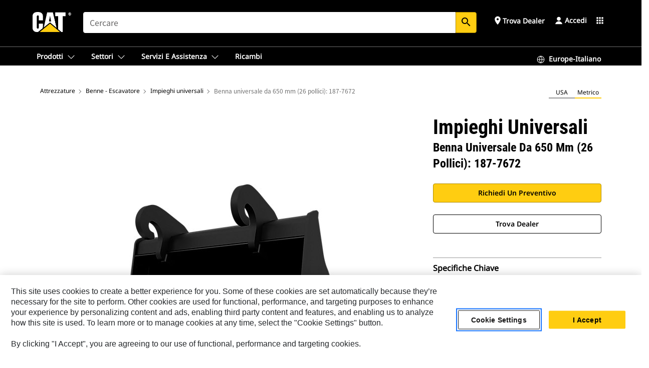

--- FILE ---
content_type: text/html; charset=UTF-8
request_url: https://www.cat.com/it_IT/products/new/attachments/buckets-excavator/utility-duty/2000000700.html
body_size: 67794
content:



<!DOCTYPE HTML>
<html lang="it" xml:lang="it">
    <head>
    <meta charset="UTF-8"/>
    <meta name="template" content="deg---product-landing-editable"/>
    

    
    
<link rel="stylesheet" href="/etc.clientlibs/deg/clientlibs/clientlib-dependencies.min.5d18fc177c2b9da2d8bc26f6a27fdd3a.css" type="text/css">
<script src="/etc.clientlibs/deg/clientlibs/clientlib-dependencies.min.a8d10506f792891a66041fb5ea0095aa.js"></script>





    
<link rel="stylesheet" href="/etc.clientlibs/deg/clientlibs/clientlib-base.min.078c2e96dcf30046ac47ad3f8680501f.css" type="text/css">








    
    
    

    

    
    
    

    

<!-- START Custom code-->


<!-- OneTrust Cookies Consent Notice start -->
<script id="otDomainScript" src="https://cdn.cookielaw.org/scripttemplates/otSDKStub.js" type="text/javascript" charset="UTF-8" data-domain-script="6b32398a-3e80-4329-b54b-c689861a9fe9"></script>
<script type="text/javascript">function OptanonWrapper() { }</script>
<!-- OneTrust Cookies Consent Notice end -->

<!-- OneTrust Cookies Check Start -->
<script>
	var otDomainScript = document.getElementById("otDomainScript").getAttribute("data-domain-script");

	if (otDomainScript.includes("-test")) {
		document.cookie = "OptanonConsent=;domain=.cat.com;path=/;expires=Thu, 01 Jan 1970 00:00:00 GMT";
		document.cookie = "OptanonAlertBoxClosed=;domain=.cat.com;path=/;expires=Thu, 01 Jan 1970 00:00:00 GMT";
		document.cookie = "OptanonConsent=;domain=.caterpillar.com;path=/;expires=Thu, 01 Jan 1970 00:00:00 GMT";
		document.cookie = "OptanonAlertBoxClosed=;domain=.caterpillar.com;path=/;expires=Thu, 01 Jan 1970 00:00:00 GMT";
		document.cookie = "OptanonConsent=;domain=.fgwilson.com;path=/;expires=Thu, 01 Jan 1970 00:00:00 GMT";
		document.cookie = "OptanonAlertBoxClosed=;domain=.fgwilson.com;path=/;expires=Thu, 01 Jan 1970 00:00:00 GMT";
		document.cookie = "OptanonConsent=;domain=.mak-catmarine.com;path=/;expires=Thu, 01 Jan 1970 00:00:00 GMT";
		document.cookie = "OptanonAlertBoxClosed=;domain=.mak-catmarine.com;path=/;expires=Thu, 01 Jan 1970 00:00:00 GMT";
		document.cookie = "OptanonConsent=;domain=.perkins.com;path=/;expires=Thu, 01 Jan 1970 00:00:00 GMT";
		document.cookie = "OptanonAlertBoxClosed=;domain=.perkins.com;path=/;expires=Thu, 01 Jan 1970 00:00:00 GMT";
		document.cookie = "OptanonConsent=;domain=.progressrail.com;path=/;expires=Thu, 01 Jan 1970 00:00:00 GMT";
		document.cookie = "OptanonAlertBoxClosed=;domain=.progressrail.com;path=/;expires=Thu, 01 Jan 1970 00:00:00 GMT";
		document.cookie = "OptanonConsent=;domain=.solarturbines.com;path=/;expires=Thu, 01 Jan 1970 00:00:00 GMT";
		document.cookie = "OptanonAlertBoxClosed=;domain=.solarturbines.com;path=/;expires=Thu, 01 Jan 1970 00:00:00 GMT";
		document.cookie = "OptanonConsent=;domain=.spmoilandgas.com;path=/;expires=Thu, 01 Jan 1970 00:00:00 GMT";
		document.cookie = "OptanonAlertBoxClosed=;domain=.spmoilandgas.com;path=/;expires=Thu, 01 Jan 1970 00:00:00 GMT";
		document.cookie = "OptanonConsent=;domain=.tangentenergy.com;path=/;expires=Thu, 01 Jan 1970 00:00:00 GMT";
		document.cookie = "OptanonAlertBoxClosed=;domain=.tangentenergy.com;path=/;expires=Thu, 01 Jan 1970 00:00:00 GMT";
		document.cookie = "OptanonConsent=;domain=.pecktech.com;path=/;expires=Thu, 01 Jan 1970 00:00:00 GMT";
		document.cookie = "OptanonAlertBoxClosed=;domain=.pecktech.com;path=/;expires=Thu, 01 Jan 1970 00:00:00 GMT";
		document.cookie = "OptanonConsent=;domain=.anchorcoupling.com;path=/;expires=Thu, 01 Jan 1970 00:00:00 GMT";
		document.cookie = "OptanonAlertBoxClosed=;domain=.anchorcoupling.com;path=/;expires=Thu, 01 Jan 1970 00:00:00 GMT";
		document.cookie = "OptanonConsent=;domain=.anchorfluidsystems.com;path=/;expires=Thu, 01 Jan 1970 00:00:00 GMT";
		document.cookie = "OptanonAlertBoxClosed=;domain=.anchorfluidsystems.com;path=/;expires=Thu, 01 Jan 1970 00:00:00 GMT";
		document.cookie = "OptanonConsent=;domain=.catrentalstore.com;path=/;expires=Thu, 01 Jan 1970 00:00:00 GMT";
		document.cookie = "OptanonAlertBoxClosed=;domain=.catrentalstore.com;path=/;expires=Thu, 01 Jan 1970 00:00:00 GMT";
		document.cookie = "OptanonConsent=;domain=.catdealer.com;path=/;expires=Thu, 01 Jan 1970 00:00:00 GMT";
		document.cookie = "OptanonAlertBoxClosed=;domain=.catdealer.com;path=/;expires=Thu, 01 Jan 1970 00:00:00 GMT";
	}
</script>
<!-- OneTrust Cookies Check End -->


<!-- ue2laempublishaserverp01 -->



		
<meta name="site_category" content="Prodotti"/>
<meta http-equiv="X-UA-Compatible" content="IE=edge,chrome=1"/>

<script>
	var currentPage = "/content/catdotcom/it_IT/products/new/attachments/buckets-excavator/utility-duty/2000000700",isPerkins = 'false', isCatdotcom = 'false';
    window._cat_drl_loc_sev_url = "";
    window._cat_drl_loc_search_dist = "";
    window._cat_drl_loc_max_results = "";
	window._addPath_vanity = "";
	window.defaultUnitType = "metric";
		window._cat_drl_loc_app_id = "";
    window._cat_drl_loc_app_url = "";
    window._bing_key= "As3LWGxakhWXqIL6M3BBWFqEZn9J2XDgt9H9oCm1qcTxWnRV2wp_cityZM0UuOOf";	
    window._helios_dls_url = "api.cat.com";
    if(currentPage.indexOf("/content/wwwperkins") === 0){
    	isPerkins='true';
    }
	if (currentPage.indexOf("/content/catdotcom") === 0) {
    	isCatdotcom = 'true';
	} 
    var currentLocaleString = "it_IT";
	Granite.I18n.setLocale(currentLocaleString);
</script>

<script>
    // Added method to fetch the cookie value (needed for Datalayer push on page load)
    function getCookieVal(name){
        var arr = null,
            reg = new RegExp('(^| )' + name + '=([^;]+)');
        if(arr = document.cookie.match(reg)){
            return unescape(arr[2]);
        } else {
            return null;
        }
    }

    var catRecId = '',
        loginId = '',
        userGAInfo = '';

	var dataLayer = window.dataLayer || [],
	  siteID = 'catDotCom' == "" ? null : 'catDotCom',
	  templateID = 'deg---product-landing-editable' == "" ? null : 'deg---product-landing-editable',
	  templateBase = 'deg' == "" ? null : 'deg',
	  adiBu = 'Work Tools' == "" ? null : 'Work Tools',
	  adiApp = '' == "" ? null : '',
	  adiInd = '' == "" ? null : '',
	  adiAud = '' == "" ? null : '',
	  adiAudgoal = '' == "" ? null : '',
	  adiPripgkpi = '' == "" ? null : '',
	  adiSecpgkpi = '' == "" ? null : '',
	  dealerCode = '' == "" ? null : '',
	  dealerName = '' == "" ? null : '',
	  lastPublishedDate = '2025-03-26T12:33:58.767Z' == "" ? null : '2025-03-26T12:33:58.767Z',
	  b2cDataLayerFlag = true,
	  campaignFlag = false;

	var favDealer = JSON.parse(localStorage.getItem("favorite_dealer"));
	var dealerId = null,
		dealerCode = null,
		dealerName = null,
		dealerLocationName = null;
	if(favDealer) {
		dealerId = favDealer.dealerId;
		dealerCode = favDealer.ecommerceDealerCode;
		dealerName = favDealer.dealerName;
		dealerLocationName = favDealer.dealerLocationName;
	}

	// Get the RecId, loginId and GAInfo from the cookie

		loginId = null != getCookieVal('CWSID') ? getCookieVal('CWSID') : '';
		catRecId = null != getCookieVal('RECID') ? getCookieVal('RECID') : '';

        dataLayer.push({
            'catRecId': catRecId,
            'loginId': loginId
        });

		includeGAInfoDatalayerValues();

	function includeGAInfoDatalayerValues(){
			if((typeof isPingAccessEnabledFlag !== 'undefined' && isPingAccessEnabledFlag) ||
			   (typeof isGAInfoEnabledFlag !== 'undefined' && isGAInfoEnabledFlag)) {

				userGAInfo = null != getCookieVal('GAInfo') ? JSON.parse(getCookieVal('GAInfo')) : '';

					dataLayer.push({
                        'affClass': userGAInfo.affClass,
                        'affCode': userGAInfo.affCode,
                        'affiliationOrgCode': userGAInfo.affiliationOrgCode,
                        'hem': userGAInfo.hem,
                    })
			}
	}
        var serial_code_url = new URL(window.location.href);
        var serial_code = serial_code_url.searchParams.get("serial_number");

        var isPdp = true;
		var isPcp = false;
		var isPfp = false;
		var isPsfp = false;

		if(isPfp || isPsfp){
        		adiBu = '';
			    adiBu = (!adiBu || adiBu === "null") ? null : adiBu;
                 } 

		var adiContTypeValue = null;

		if(isPdp || isPcp || isPfp || isPsfp){
			adiContTypeValue = "awareness | engagement | consideration | lead gen";
		} else {
			adiContTypeValue = '' == "" ? null : '';
		}

	dataLayer.push({
		'zipCode': sessionStorage.getItem('bcpZip'),
		'siteID': siteID,
        'dealerId' : dealerId,
        'dealerCode' : dealerCode,
        'dealerName' : dealerName,
        'dealerLocationName' : dealerLocationName,
		'templateID': templateID,
		'templateBase': templateBase,
		'adiBu'	: adiBu,
		'adiApp' : adiApp,
		'adiContType' : adiContTypeValue,
		'adiInd' : adiInd,
		'adiAud' : adiAud,
        'adiAudgoal' : adiAudgoal,
        'adiPripgkpi' : adiPripgkpi,
        'adiSecpgkpi' : adiSecpgkpi,
        'storeID' : dealerCode,
		'storeCode' : dealerCode,
		'storeName' : dealerName,
		'lastPubDate' : lastPublishedDate,
		'campaignFlag' : campaignFlag,
                'serialNumber' : serial_code
      	});
	if(b2cDataLayerFlag){
	    if(getCookieVal('li_aemgainfo')){
	        var aemgainfo = JSON.parse(getCookieVal('li_aemgainfo'));
	        var dataLayer = window.dataLayer || [];
	        dataLayer.push({
	            'event':'b2cloaded',
	            'companyID' : aemgainfo.companyID,
	            'hem' : aemgainfo.hem,
	            'loginID' : aemgainfo.loginID,
	            'catRecId' : aemgainfo.catRecId,
	            'affClass' : aemgainfo.affClass,
	            'affCode' : aemgainfo.affCode,
	            'b2cdealerCode' : aemgainfo.b2cdealerCode,
	            'topLvlOrgCode' : aemgainfo.topLvlOrgCode,
	            'b2cObjectID' : aemgainfo.b2cObjectID,
	            'b2cUserType' : aemgainfo.b2cUserType
	        })
	    }
	    else{
	    	document.cookie = 'li_aemgainfo = {"companyID":"","hem":"","loginID":"","catRecId":"","affClass":"","affCode":"","b2cdealerCode":"","topLvlOrgCode":"","b2cObjectID":"","b2cUserType":""}'+ '; path=/; Secure; SameSite=Lax';
	        var dataLayer = window.dataLayer || [];
	        dataLayer.push({
	            'event':'b2cloaded',
	            'companyID' : "",
	            'hem' : "",
	            'loginID' : "",
	            'catRecId' : "",
	            'affClass' : "",
	            'affCode' : "",
	            'b2cdealerCode' : "",
	            'topLvlOrgCode' : "",
	            'b2cObjectID' : "",
	            'b2cUserType' : ""
	        })
	    }
		
	}

</script>

<!-- Google Tag Manager -->
<script>(function(w,d,s,l,i){w[l]=w[l]||[];w[l].push({'gtm.start':
new Date().getTime(),event:'gtm.js'});var f=d.getElementsByTagName(s)[0],
j=d.createElement(s),dl=l!='dataLayer'?'&l='+l:'';j.async=true;j.src=
'//www.googletagmanager.com/gtm.js?id='+i+dl;f.parentNode.insertBefore(j,f);
})(window,document,'script','dataLayer','GTM-5JB4X4');</script>
<!-- End Google Tag Manager -->

<meta name="viewport" content="width=device-width, initial-scale=1.0"/>
<meta name="keywords" content="Utility Duty Bucket 650 mm (26 in)  187-7672, new"/>
<meta name="twitter:card" content="summary_large_image"/>




<!-- Open Group tagging : Social network (OpenGraph) metatag values -->



<meta property="og:site_name" content="https://www.cat.com/it_IT/products/new/attachments/buckets-excavator/utility-duty/2000000700.html"/>



<!-- Page Tag list -->

	
		<meta name="product_line" content="Prodotti^Attrezzature^Benne - Escavatore^Impieghi universali^Benna universale da 650 mm (26 pollici)  187-7672"/>
    
		<meta name="acquisition_type" content="acquisition_type^new"/>
    

<!-- Blog Tag list -->

	
		<meta name="b_tags_product_line" content="Prodotti^Attrezzature^Benne - Escavatore^Impieghi universali^Benna universale da 650 mm (26 pollici)  187-7672"/>
    
		<meta name="b_tags_acquisition_type" content="acquisition_type^new"/>
    

<!-- Blog Tag list End -->

<!-- Published Date to metatag for blogCards -->



	<link rel="shortcut icon" type="image/vnd.microsoft.icon" href='/content/dam/favicons/Favicon.png'/>



	<link rel="apple-touch-icon-precomposed" sizes="57x57" href='/content/dam/favicons/catdotcomFavicon.png/_jcr_content/renditions/cq5dam.thumbnail.57.57.png'/>
	<link rel="apple-touch-icon-precomposed" sizes="72x72" href='/content/dam/favicons/catdotcomFavicon.png/_jcr_content/renditions/cq5dam.thumbnail.72.72.png'/>
	<link rel="apple-touch-icon-precomposed" sizes="114x114" href='/content/dam/favicons/catdotcomFavicon.png/_jcr_content/renditions/cq5dam.thumbnail.114.114.png'/>
	<link rel="apple-touch-icon-precomposed" sizes="144x144" href='/content/dam/favicons/catdotcomFavicon.png/_jcr_content/renditions/cq5dam.thumbnail.144.144.png'/>


<meta name="description" content="Le benne Cat® sono molto più di un componente aggiuntivo, sono un'estensione delle macchine Cat. Ognuna è perfettamente bilanciata per i nostri escavatori, così da permettervi di sollevare carichi senza compromettere l'efficienza dei consumi o la salute della macchina. Le abbiamo costruite per fare rifornimento più velocemente, controllare il carico e adattarsi all'impiego necessario."/>




    
    

    
    
    
    



<title>Benna universale da 650 mm (26 pollici): 187-7672 Impieghi universali | Cat | Caterpillar</title>
<link rel="canonical" href='https://www.cat.com/it_IT/products/new/attachments/buckets-excavator/utility-duty/2000000700.html'/>
<!-- Global Editable Whitelabel CSS-->
<link rel="stylesheet" href="/content/catdotcom/it_IT/_jcr_content.editable-whitelabel-v2.css"/>
</head>
    <body class="page basicpage auth" data-offset="84">
        
        
            

<!-- Google Tag Manager (noscript) -->
<noscript><iframe src="//www.googletagmanager.com/ns.html?id=GTM-5JB4X4" height="0" width="0" style="display:none;visibility:hidden"></iframe></noscript>
<!-- End Google Tag Manager (noscript) -->
            



            


<div class="root responsivegrid">


<div class="aem-Grid aem-Grid--12 aem-Grid--default--12 ">
    
    <div class="inheritedExperienceFragment experiencefragment aem-GridColumn aem-GridColumn--default--12">

    
    

    



<div class="xf-content-height">
    


<div class="aem-Grid aem-Grid--12 aem-Grid--default--12 ">
    
    <div class="cookie aem-GridColumn aem-GridColumn--default--12">








    
    
<link rel="stylesheet" href="/etc.clientlibs/deg/components/content/general/cookie/v3/cookie/clientlibs/site.min.52a649af8eb7e6a89c8e5056137c5aa5.css" type="text/css">



    
    
<script src="/etc.clientlibs/deg/components/content/general/cookie/v3/cookie/clientlibs/site.min.d6bb5a271a50721dc8913a051877eb51.js"></script>





<div class="ot-cookie-banner" style="display:none;">
    
        <input type="hidden" id="locale-page-publish" value="it_IT"/>
    

    
</div></div>
<div class="header aem-GridColumn aem-GridColumn--default--12">

<!-- HTML  -->


<div class="skip-to-content">
  <a class="skip-to-content-link" href="#mainContent">Skip to main content</a>
</div>

<div class="skip-search-crawl d-print-none">
  <header class="mega--nav tfn header auth-track">
    
    
    
    
    
    
    
    
    
    <input type="hidden" id="exp-fragment-resource" data-azure-path="/content/catdotcom/it_IT/products/new/attachments/buckets-excavator/utility-duty/2000000700"/>
    <div style="display: none;" id="isDealer"></div>
    <div style="display: none;" id="dealerPage" data-dealerPage="/content/catdotcom/it_IT/support/dealer-locator.html"></div>

    <div class="container container--mega-nav">
      <div class="row">
        <input hidden id="showSearch" value="true"/>
        <input hidden id="showAdvanceSearch" value="false"/>
        <div class="col header-container">
          
          



<a href="#" onclick="" class="menu-toggle" data-open-label="menu" data-close-label="close" aria-label="Menu" style="display: none;"><span></span></a>
<a href="/it_IT.html" class="logo">
	<picture>
              <source media="(min-width: 1023px)" srcset="https://s7d2.scene7.com/is/image/Caterpillar/CM20160629-33279-63115?fmt= png-alpha"/>
              <img src="https://s7d2.scene7.com/is/image/Caterpillar/CM20160629-33279-63115?fmt=%20png-alpha" alt="Cat Logo"/>
              <img class="logo--print" src="https://s7d2.scene7.com/is/image/Caterpillar/CM20160629-33279-63115?fmt=%20png-alpha" alt="Cat Logo"/>
	</picture>
</a>


    


          
            
            
            
              <div class="search-wrap open header-middle">
                


	
	
    
<link rel="stylesheet" href="/etc.clientlibs/deg/components/structure/search/v2/search/clientlibs/site.min.040091e378d13312ca799339b87aea61.css" type="text/css">
<link rel="stylesheet" href="/etc.clientlibs/deg/components/structure/search/v1/search/clientlibs/site.min.7ea43d628062d274409239af092e2700.css" type="text/css">



	
	<form action="/it_IT/search/search-results.html" class="search-inner search siteSearchForm" id="global_search" name="global_search" method="GET">
		<!-- <i class="material-icons" id="siteSearchForm_search_icon">search</i> -->
		<label for="searchInput" class="sr-only">Search</label>
		
		
			<input type="search" class="input-large search-input" id="searchInput" name="search" placeholder="Cercare" autocomplete="off" onkeyup="newCatdotcomSearchAutoSuggestHeader(this, 'global_search');"/>
		
		

		<input type="hidden" name="pagePath" id="pagePath" value="/content/catdotcom/it_IT/products/new/attachments/buckets-excavator/utility-duty/2000000700"/>
		<input type="hidden" id="newSearchEnabled" value="true"/>

		
		<button type="submit" class="button button-primary button-sm global-search-btn" aria-label="Ricerca"><i class="material-icons" id="siteSearchForm_search_icon">search</i></button>
		<!-- <a href="#" onclick="" class="search-close">&#215;</a> -->
		<div id="global_searchsearchInputSuggBox" class="suggestionBox col-7 col-lg-10 col-md-8 col-sm-6 col-xs-6" style="display:none">
			
				<div class="suggestionBoxSearchHeader" style="display:none">
					<div class="suggestionBoxHeading">PAROLE CHIAVE SUGGERITE</div>
					<div id="SuggKeywordsHeader">
					</div>
				</div>
				<div class="suggestionBoxSearchHeader" style="display:none">
					<div class="suggestionBoxHeading">PRODOTTI SUGGERITI</div>
					<div id="SuggProductsHeader">
					</div>
				</div>
				<div class="suggestionBoxSearchHeader" style="display:none">
					<div class="suggestionBoxHeading">CONTENUTO CONSIGLIATO</div>
					<div id="SuggCategoriesHeader">
					</div>
				</div>
			
			<!-- end existing aem autosuggest -->
		</div>
	</form>


    

              </div>
            
          
          <ul class="utility--links">
            
              <!-- <sly data-sly-test="true"> -->
                <!-- <a href="#" target="_blank" onclick=""
                  role="button" class="search-toggle search auth-track "
                  aria-label="Cercare" id="utility_links_search">
                  <i class="material-icons" id="utility_links_search_icon" aria-hidden="true">search</i><span
                    class="utility_search">Search</span> -->

                <!-- </a> -->

                <!-- <div class="search-wrap open"> -->
                  <!-- <sly data-sly-resource="search" /> -->
                <!-- </div> -->
              <!-- </sly> -->
            </li>
            
            
              <a class="logged-in-mobile-icon my-account-loggedin-mobile myaccount-welcome" href="#" role="button" data-account-drawer="mega-accountlinks" aria-label="account" style="display: none;" data-toggle="modal" data-target="#my-account__modal--logged-in-mob">
                <i class="material-icons person" aria-hidden="true">person</i><i class="material-icons clear" style="display: none;" aria-hidden="true">clear</i>
              </a>
              <a class="logged-in-mobile-icon my-account-default my-account-default-mobile" href="#" role="button" data-account-drawer="mega-accountlinks-default" data-toggle="modal" data-target="#my-account__modal--default-mob">
                <i class="material-icons person" aria-hidden="true">person</i><i class="material-icons clear" style="display: none;" aria-hidden="true">clear</i>
              </a>
            

            
            
              
                <li class="utility--links__find-dealer findDealer auth-track">
                  <!-- link before dealer chosen -->
                   <a href="#" role="button" class="show-label" data-toggle="modal" data-target="#launch-this-modal-window12" id="utility_links_findDealer_place" style="">
                      <i class="material-icons" id="utility_links_findDealer_place_icon" aria-hidden="true">place</i><span>
                        Trova dealer
                        
                      </span>
                    </a> 
                   <!-- link after dealer chosen -->
                  <div class="drop--menu">
                    <a href="#" role="button" class="dropdown-button show-label dealer-info__show-abel" id="utility_links_dropdown_btn_place" style=""></a>
                    <ul class="menu--content" role="dialog" aria-modal="true" aria-labelledby="directionDialogTitle">
                      <li><a href="#" role="button" class="close">&#215;</a></li>
                      <li class="dealer--info">
                        <p id="directionDialogTitle" class="title" aria-level="3" role="heading" data-dealer-code=""></p>
                        <button type="button" aria-hidden="false" class="close" data-dismiss="modal" aria-label="Close">
                          <span aria-hidden="true">&times;</span>
                        </button> <!-- <p class="time">Open Till 5PM</p> -->
                        <hr aria-hidden="true"/>
                        <p class="dealer-address"></p> <a role="button" href="" class="cat-follow fav-dealer-direction" onclick="getFavDealerDirection(event,this);">Indicazioni</a> <a role="button" class="cat-follow fav-dealer-info-follow" href="#" data-toggle="modal" data-target="#launch-this-modal-window12">Dettagli del dealer</a>
                        <hr/> <a class="button button-tertiary find-dealer-follow" role="button" href="#" data-toggle="modal" data-target="#launch-this-modal-window12">Trova un altro dealer</a>
                      </li>
                    </ul>
                  </div>
                </li>
              
            

            


            
            

    
    

    <!-- My Account - Default -->
    

    <!-- Default - Desktop view -->
    
        <li class="utility--links__dropdown my-account-default my-account-default-desktop utility--links__account" data-b2c-version="true">
            <div class="drop--menu">
                <a href="#" class="newAccount" role="button" data-toggle="modal" data-target="#my-account__modal-default" aria-label="Accedi">
                    <div class="account-header-section">
                        <svg class="my-account-icon" xmlns="http://www.w3.org/2000/svg" width="16" height="16" viewBox="0 0 16 16" fill="none">
                            <path d="M8.00008 0.736694C5.85629 0.736694 4.11841 2.47458 4.11841 4.61836C4.11841 6.76215 5.85629 8.50003 8.00008 8.50003C10.1439 8.50003 11.8817 6.76215 11.8817 4.61836C11.8817 2.47458 10.1439 0.736694 8.00008 0.736694Z" fill="currentColor"/>
                            <path d="M7.99995 9.57263C6.46353 9.57263 4.9668 10.0605 3.72555 10.966C2.48429 11.8715 1.56264 13.1477 1.09347 14.6107C1.04469 14.7628 1.07151 14.9291 1.16564 15.0581C1.25976 15.1871 1.40987 15.2634 1.56958 15.2634H14.4303C14.59 15.2634 14.7401 15.1871 14.8343 15.0581C14.9284 14.9291 14.9552 14.7628 14.9064 14.6107C14.4373 13.1477 13.5156 11.8715 12.2744 10.966C11.0331 10.0605 9.53637 9.57263 7.99995 9.57263Z" fill="currentColor"/>
                        </svg>
                        <span class="account-name"><div>Accedi</div></span>
                    </div>
                </a>
                <!-- Default Modal - Desktop view -->
                <div class="modal fade auth small full-inner my-account__modal" id="my-account__modal-default" tabindex="-1" role="dialog" aria-labelledby="my-account Modal" aria-hidden="true">
                    <div class="modal-dialog my-account__content">
                        <div class="modal-content">
                            <div class="modal-header my-account__header">
                                <span class="modal-title my-account__title" id="my-account">Account</span>
                                <button type="button" class="close my-account__close-btn" data-dismiss="modal" aria-label="Close">
				 <span class="my-account__closeIcon"><svg xmlns="http://www.w3.org/2000/svg" width="32" height="32" viewBox="0 0 32 32" fill="none">
								<path d="M21.185 11.5317C21.3829 11.3338 21.3829 11.013 21.185 10.8151C20.9872 10.6173 20.6664 10.6173 20.4685 10.8151L16.0001 15.2836L11.5317 10.8151C11.3338 10.6173 11.013 10.6173 10.8151 10.8151C10.6173 11.013 10.6173 11.3338 10.8151 11.5317L15.2836 16.0001L10.8151 20.4685C10.6173 20.6664 10.6173 20.9872 10.8151 21.185C11.013 21.3829 11.3338 21.3829 11.5317 21.185L16.0001 16.7166L20.4685 21.185C20.6664 21.3829 20.9872 21.3829 21.185 21.185C21.3829 20.9872 21.3829 20.6664 21.185 20.4685L16.7166 16.0001L21.185 11.5317Z" fill="#3F3F3F"/>
							 </svg></span>
                                </button>
                            </div>
                            <div class="modal-body my-account__body">
                                <div class="my-account-buttons">
                                    <a href="/it_IT/account/login.html" class="button button-primary header-buttons" role="button" aria-label="Sign In to your account">
                                        Accedi
                                    </a>
                                    <a href="/it_IT/account/register.html" class="button button-secondary header-buttons" role="button" aria-label="Create account">
                                        Crea account
                                    </a>
                                </div>
                                <div class="my-account-section">
                                    <p><b>Un account. Tutto Cat.</b></p>
<p>L'account Caterpillar in uso è l'unico account utilizzato per accedere e selezionare i servizi e le applicazioni che offriamo. È possibile acquista parti e macchine online, gestire la tua flotta, passare alla versione mobile e altro ancora.</p>

                                </div>
                                <hr class='links-separator'/>
                                
                            </div>
                            <div class="modal-footer my-account__footer">
                                <div class="modal-footer__full-width-container">
                                    <button class="button button-tertiary" type="button" data-dismiss="modal" aria-label="Close">Close
                                    </button>
                                </div>
                            </div>
                        </div>
                    </div>
                </div>
            </div>
        </li>
    

    <!-- My Account - LoggedIn -->
    

    <!-- LoggedIn - Desktop view -->
    
        <li class="utility--links__dropdown my-account-loggedin utility--links__account" style="display: none;">
            <div class="drop--menu">
                <a href="#" class="newAccount" role="button" data-toggle="modal" data-target="#my-account__modal--logged-in">
                    <div class="account-header-section">
                        <svg class="my-account-icon" xmlns="http://www.w3.org/2000/svg" width="16" height="16" viewBox="0 0 16 16" fill="none">
                            <path d="M8.00008 0.736694C5.85629 0.736694 4.11841 2.47458 4.11841 4.61836C4.11841 6.76215 5.85629 8.50003 8.00008 8.50003C10.1439 8.50003 11.8817 6.76215 11.8817 4.61836C11.8817 2.47458 10.1439 0.736694 8.00008 0.736694Z" fill="currentColor"/>
                            <path d="M7.99995 9.57263C6.46353 9.57263 4.9668 10.0605 3.72555 10.966C2.48429 11.8715 1.56264 13.1477 1.09347 14.6107C1.04469 14.7628 1.07151 14.9291 1.16564 15.0581C1.25976 15.1871 1.40987 15.2634 1.56958 15.2634H14.4303C14.59 15.2634 14.7401 15.1871 14.8343 15.0581C14.9284 14.9291 14.9552 14.7628 14.9064 14.6107C14.4373 13.1477 13.5156 11.8715 12.2744 10.966C11.0331 10.0605 9.53637 9.57263 7.99995 9.57263Z" fill="currentColor"/>
                        </svg>
                        <span class="account-name myaccount-welcome"></span>
                    </div>
                </a>
                <!-- LoggedIn Modal - Desktop view -->
                <div class="modal fade auth small full-inner my-account__modal" id="my-account__modal--logged-in" tabindex="-1" role="dialog" aria-labelledby="my-account Modal" aria-hidden="true">
                    <div class="modal-dialog my-account__content">
                        <div class="modal-content">
                            <div class="modal-header my-account__header">
                                <span class="modal-title my-account__title" id="my-account"></span>
                                <button type="button" class="close my-account__close-btn" data-dismiss="modal" aria-label="Close">
                                    <svg xmlns="http://www.w3.org/2000/svg" width="32" height="32" viewBox="0 0 32 32" fill="none">
                                        <path d="M21.185 11.5317C21.3829 11.3338 21.3829 11.013 21.185 10.8151C20.9872 10.6173 20.6664 10.6173 20.4685 10.8151L16.0001 15.2836L11.5317 10.8151C11.3338 10.6173 11.013 10.6173 10.8151 10.8151C10.6173 11.013 10.6173 11.3338 10.8151 11.5317L15.2836 16.0001L10.8151 20.4685C10.6173 20.6664 10.6173 20.9872 10.8151 21.185C11.013 21.3829 11.3338 21.3829 11.5317 21.185L16.0001 16.7166L20.4685 21.185C20.6664 21.3829 20.9872 21.3829 21.185 21.185C21.3829 20.9872 21.3829 20.6664 21.185 20.4685L16.7166 16.0001L21.185 11.5317Z" fill="#3F3F3F"/>
                                    </svg>
                                </button>
                            </div>
                            <div class="modal-body my-account__body">
                                <div class="account-dashboard-section">
                                    <div class="account-dashboard-header-section tertiary-nav-links-container">
                                        <ul class="account-section-links tertiary-nav-links-list">
                                            <li>
                                                <a href="/it_IT/account/myaccount/account-information.html" class="account-dashboard-section-links-li tertiary-nav-link">
                                                    Informazioni sull&#39;account
                                                </a>
                                            </li>
                                        </ul>
<ul class="account-section-links tertiary-nav-links-list">
                                            <li>
                                                <a href="/it_IT/account/myaccount/site-settings.html" class="account-dashboard-section-links-li tertiary-nav-link">
                                                    Impostazioni sito
                                                </a>
                                            </li>
                                        </ul>
<ul class="account-section-links tertiary-nav-links-list">
                                            <li>
                                                <a href="/it_IT/account/myaccount/security.html" class="account-dashboard-section-links-li tertiary-nav-link">
                                                    Sicurezza
                                                </a>
                                            </li>
                                        </ul>

                                        <div class="my-account__signout">
                                            <a href="/it_IT.html" class="account-signout">Esci</a>
                                        </div>
                                    </div>
                                </div>
                                <hr class='links-separator'/>
                                
                            </div>
                            <div class="modal-footer my-account__footer">
                                <div class="modal-footer__full-width-container">
                                    <button class="button button-tertiary" type="button" data-dismiss="modal" aria-label="Close">Close
                                    </button>
                                </div>
                            </div>
                        </div>
                    </div>
                </div>
            </div>
        </li>
    

            
            
            
            



	<div class="tfn floating-system-notification">
		
		<!-- same example as above but showing a single component system message success -->
		<div class="container" id="floating-success-notification">
			<div class="system-notification-holder">
				<div class="notification-message success">
					<div class="icon-holder">
						<i class="material-icons" id="floating-success-material-icon" aria-hidden="true"></i>
					</div>
					<div class="content-holder">
						<a tabindex="0" onclick="" class="close" aria-label="close notification"><i class="material-icons">close</i></a>
						<p class="title" id="floating-success-message-title"></p>
						<p class="info" id="floating-success-message"></p>
						<div class="action-holder">
							<a href="" class="action action-close">OK</a>
						</div>
					</div>
				</div>
			</div>
		</div>
		
		
			<div class="tfn unit-metric-notification hide" id="b2cErrorNotif">
				<div class="container">
					<div class="unit-metric-notification-holder">
						<div class="notification-message error visible">
							<div class="icon-holder">
								<i class="material-icons" aria-hidden="true">warning</i>
							</div>
							<div class="content-holder">
								<a tabindex="0" onclick="" class="close" aria-label="close notification"><i class="material-icons">close</i></a>
								<p class="info"></p>
							</div>
						</div>
					</div>
				</div>
			</div>
		
	</div>


    




    
<script src="/etc.clientlibs/deg/components/structure/systemNotifications/v2/systemNotifications/clientlibs/site.min.22dcd70176acc76915ecea61df23ab0b.js"></script>



            
            
            

              

            
    
	
	
	
		<li class="utility--links__sites waffle waffle-desktop">
			<div class="drop-menu">
				<a href="#" role="button" class="dropdown-button" id="utility_links_sites_apps" aria-label="Cat Applications Menu" data-toggle="modal" data-target="#mega-waffle__modal">
					<i class="material-icons" id="utility_links_sites_apps_icon" aria-hidden="true">apps</i>
				</a>
			</div>
		</li>
	
	
	<div class="modal fade auth small waffle__modal" id="mega-waffle__modal" role="dialog" aria-modal="true" aria-labelledby="waffleModalTitle" style="display: none;" tabindex="-1">
		<div class="modal-dialog waffle__content" role="document">
			<div class="modal-content">
				<!-- Header -->
				<div class="modal-header waffle__header">
					<h2 class="modal-title" id="waffleModalTitle" tabindex="-1">Applicazioni Cat</h2>
					<button type="button" class="close waffle__closebtn" data-dismiss="modal" aria-label="close">
                        <span class="waffle__closeIcon" aria-hidden="true">
                            <svg xmlns="http://www.w3.org/2000/svg" width="16" height="16" viewBox="0 0 16 16" fill="none">
                                <path d="M13.1848 3.53141C13.3826 3.33355 13.3826 3.01276 13.1848 2.8149C12.9869 2.61704 12.6661 2.61704 12.4683 2.8149L7.99984 7.28333L3.53141 2.8149C3.33355 2.61704 3.01276 2.61704 2.8149 2.8149C2.61704 3.01276 2.61704 3.33355 2.8149 3.53141L7.28333 7.99984L2.8149 12.4683C2.61704 12.6661 2.61704 12.9869 2.8149 13.1848C3.01276 13.3826 3.33355 13.3826 3.53141 13.1848L7.99984 8.71635L12.4683 13.1848C12.6661 13.3826 12.9869 13.3826 13.1848 13.1848C13.3826 12.9869 13.3826 12.6661 13.1848 12.4683L8.71635 7.99984L13.1848 3.53141Z" fill="#3F3F3F"/>
                            </svg>
                        </span>
					</button>
				</div>
				<!-- Body -->
				<ul class="modal-body menu--content waffle__body" aria-hidden="true">
					<li class="waffle-item__block" role="none">
						<a href="https://www.cat.com/it_IT.html" target="_blank">
							<div class="waffle-item__image">
								<img class="waffle-item__icon" src="https://s7d2.scene7.com/is/content/Caterpillar/CM20250912-bcc21-56906" alt="Esplora i prodotti icon"/>
							</div>
							<div class="waffle-item__content">
								
									<h2 class="waffle-item__heading">Esplora i prodotti</h2>
								
								
									<p class="waffle-item__description">Sfoglia tutti i prodotti su Cat.com</p>
								
								
									<p class="waffle-item__link" aria-hidden="true">https://www.cat.com/it_IT.html</p>
								
							</div>
						</a>
					</li>
				
					<li class="waffle-item__block" role="none">
						<a href="https://shop.cat.com/ShopLandingPageView?storeId=11751&langId=-4" target="_blank">
							<div class="waffle-item__image">
								<img class="waffle-item__icon" src="https://s7d2.scene7.com/is/content/Caterpillar/CM20250912-aae1e-35ff1" alt="Acquista online icon"/>
							</div>
							<div class="waffle-item__content">
								
									<h2 class="waffle-item__heading">Acquista online</h2>
								
								
									<p class="waffle-item__description">Acquista prodotti e altri articoli dalla nostra famiglia di store online</p>
								
								
									<p class="waffle-item__link" aria-hidden="true">https://shop.cat.com/ShopLandingPageView?storeId=11751&amp;langId=-4</p>
								
							</div>
						</a>
					</li>
				
					<li class="waffle-item__block" role="none">
						<a href="https://catused.cat.com/it/" target="_blank">
							<div class="waffle-item__image">
								<img class="waffle-item__icon" src="https://s7d2.scene7.com/is/content/Caterpillar/CM20250912-11eaf-be440" alt="Trova prodotti usati icon"/>
							</div>
							<div class="waffle-item__content">
								
									<h2 class="waffle-item__heading">Trova prodotti usati</h2>
								
								
									<p class="waffle-item__description">Acquista prodotti usati certificati</p>
								
								
									<p class="waffle-item__link" aria-hidden="true">https://catused.cat.com/it/</p>
								
							</div>
						</a>
					</li>
				
					<li class="waffle-item__block" role="none">
						<a href="https://rent.cat.com" target="_blank">
							<div class="waffle-item__image">
								<img class="waffle-item__icon" src="https://s7d2.scene7.com/is/content/Caterpillar/CM20250912-146a3-46063" alt="Noleggia prodotti icon"/>
							</div>
							<div class="waffle-item__content">
								
									<h2 class="waffle-item__heading">Noleggia prodotti</h2>
								
								
									<p class="waffle-item__description">Trova noleggi presso il concessionario più vicino a te</p>
								
								
									<p class="waffle-item__link" aria-hidden="true">https://rent.cat.com</p>
								
							</div>
						</a>
					</li>
				
					<li class="waffle-item__block" role="none">
						<a href="https://vl.cat.com/visionlink?ui_locales=it-IT" target="_blank">
							<div class="waffle-item__image">
								<img class="waffle-item__icon" alt="Gestisci la mia attrezzatura icon"/>
							</div>
							<div class="waffle-item__content">
								
									<h2 class="waffle-item__heading">Gestisci la mia attrezzatura</h2>
								
								
									<p class="waffle-item__description">Gestisci il tuo parco macchine su VisonLink</p>
								
								
									<p class="waffle-item__link" aria-hidden="true">https://vl.cat.com/visionlink?ui_locales=it-IT</p>
								
							</div>
						</a>
					</li>
				
					<li class="waffle-item__block" role="none">
						<a href="https://www.cat.com/it_IT/support/financing-protection.html" target="_blank">
							<div class="waffle-item__image">
								<img class="waffle-item__icon" src="https://s7d2.scene7.com/is/content/Caterpillar/CM20250912-134cb-c7f55" alt="Visualizza soluzioni finanziarie icon"/>
							</div>
							<div class="waffle-item__content">
								
									<h2 class="waffle-item__heading">Visualizza soluzioni finanziarie</h2>
								
								
									<p class="waffle-item__description">Esplora le opzioni finanziarie su Cat Financials</p>
								
								
									<p class="waffle-item__link" aria-hidden="true">https://www.cat.com/it_IT/support/financing-protection.html</p>
								
							</div>
						</a>
					</li>
				</ul>
				<!-- Footer -->
				<div class="modal-footer waffle__footer">
					<div class="modal-footer__full-width-container">
						<button class="button button-tertiary" type="button" data-dismiss="modal" aria-label="Close">
							Close
						</button>
					</div>
				</div>
			</div>
		</div>
	</div>


  
          </ul>

        </div>
      </div>
    </div>
    
    <div class="container-fluid border"> </div>

    <div class="container container--mega-nav">
      
        <div class="row">
          <div class="col">
            <ul class="header-links">
            <li>
              <!-- <a href="#" target="_blank" onclick="" role="button" class="search-toggle search auth-track " aria-label="Cercare" id="utility_links_search">
                   <i class="material-icons" id="utility_links_search_icon" aria-hidden="true">search</i><span class="utility_search">Search</span>
                 </a> -->
              <div class="search-wrap-mobile open">
                


	
	
    



	
	<form action="/it_IT/search/search-results.html" class="search-inner search siteSearchForm" id="global_search" name="global_search" method="GET">
		<!-- <i class="material-icons" id="siteSearchForm_search_icon">search</i> -->
		<label for="searchInput" class="sr-only">Search</label>
		
		
			<input type="search" class="input-large search-input" id="searchInput" name="search" placeholder="Cercare" autocomplete="off" onkeyup="newCatdotcomSearchAutoSuggestHeader(this, 'global_search');"/>
		
		

		<input type="hidden" name="pagePath" id="pagePath" value="/content/catdotcom/it_IT/products/new/attachments/buckets-excavator/utility-duty/2000000700"/>
		<input type="hidden" id="newSearchEnabled" value="true"/>

		
		<button type="submit" class="button button-primary button-sm global-search-btn" aria-label="Ricerca"><i class="material-icons" id="siteSearchForm_search_icon">search</i></button>
		<!-- <a href="#" onclick="" class="search-close">&#215;</a> -->
		<div id="global_searchsearchInputSuggBox" class="suggestionBox col-7 col-lg-10 col-md-8 col-sm-6 col-xs-6" style="display:none">
			
				<div class="suggestionBoxSearchHeader" style="display:none">
					<div class="suggestionBoxHeading">PAROLE CHIAVE SUGGERITE</div>
					<div id="SuggKeywordsHeader">
					</div>
				</div>
				<div class="suggestionBoxSearchHeader" style="display:none">
					<div class="suggestionBoxHeading">PRODOTTI SUGGERITI</div>
					<div id="SuggProductsHeader">
					</div>
				</div>
				<div class="suggestionBoxSearchHeader" style="display:none">
					<div class="suggestionBoxHeading">CONTENUTO CONSIGLIATO</div>
					<div id="SuggCategoriesHeader">
					</div>
				</div>
			
			<!-- end existing aem autosuggest -->
		</div>
	</form>


    

                <!-- <sly data-sly-resource="search.mobile.default" /> -->
              </div>

            </li>
            </ul>
      

          

    
    

    <!-- My Account - Default -->
    
        <!-- Default Modal - Mobile view -->
        <div class="modal fade auth small full-inner my-account__modal" id="my-account__modal--default-mob" tabindex="-1" role="dialog" aria-labelledby="my-account Modal" aria-hidden="true">
            <div class="modal-dialog my-account__content">
                <div class="modal-content">
                    <div class="modal-header my-account__header">
                        <span class="modal-title my-account__title" id="my-account">Account</span>
                        <button type="button" class="close my-account__close-btn" data-dismiss="modal" aria-label="Close">
								<span class="my-account__closeIcon"><svg xmlns="http://www.w3.org/2000/svg" width="32" height="32" viewBox="0 0 32 32" fill="none">
								<path d="M21.185 11.5317C21.3829 11.3338 21.3829 11.013 21.185 10.8151C20.9872 10.6173 20.6664 10.6173 20.4685 10.8151L16.0001 15.2836L11.5317 10.8151C11.3338 10.6173 11.013 10.6173 10.8151 10.8151C10.6173 11.013 10.6173 11.3338 10.8151 11.5317L15.2836 16.0001L10.8151 20.4685C10.6173 20.6664 10.6173 20.9872 10.8151 21.185C11.013 21.3829 11.3338 21.3829 11.5317 21.185L16.0001 16.7166L20.4685 21.185C20.6664 21.3829 20.9872 21.3829 21.185 21.185C21.3829 20.9872 21.3829 20.6664 21.185 20.4685L16.7166 16.0001L21.185 11.5317Z" fill="#3F3F3F"/>
							 </svg></span>
                        </button>
                    </div>
                    <div class="modal-body my-account__body">
                        <div class="my-account-buttons">
                            <a href="/it_IT/account/login.html" class="button button-primary header-buttons" role="button" aria-label="Sign In to your account">
                                Accedi
                            </a>
                            <a href="/it_IT/account/register.html" class="button button-secondary header-buttons" role="button" aria-label="Create account">
                                Crea account
                            </a>
                        </div>
                        <div class="my-account-section">
                            <p><b>Un account. Tutto Cat.</b></p>
<p>L'account Caterpillar in uso è l'unico account utilizzato per accedere e selezionare i servizi e le applicazioni che offriamo. È possibile acquista parti e macchine online, gestire la tua flotta, passare alla versione mobile e altro ancora.</p>

                        </div>
                        <hr class='links-separator'/>
                        
                    </div>
                    <div class="modal-footer my-account__footer">
                        <div class="modal-footer__full-width-container">
                            <button class="button button-tertiary" type="button" data-dismiss="modal" aria-label="Close">Close
                            </button>
                        </div>
                    </div>
                </div>
            </div>
        </div>
    

    <!-- Default - Desktop view -->
    

    <!-- My Account - LoggedIn -->
    
        <!-- LoggedIn person icon (this will be displayed for mobile only with Css) -->
        <!-- LoggedIn Modal - Mobile view -->
        <div class="modal fade auth small full-inner my-account__modal" id="my-account__modal--logged-in-mob" tabindex="-1" role="dialog" aria-labelledby="my-account Modal" aria-hidden="true">
            <div class="modal-dialog my-account__content">
                <div class="modal-content">
                    <div class="modal-header my-account__header">
                        <span class="modal-title my-account__title" id="my-account"></span>
                        <button type="button" class="close my-account__close-btn" data-dismiss="modal" aria-label="Close">
                            <svg xmlns="http://www.w3.org/2000/svg" width="32" height="32" viewBox="0 0 32 32" fill="none">
                                <path d="M21.185 11.5317C21.3829 11.3338 21.3829 11.013 21.185 10.8151C20.9872 10.6173 20.6664 10.6173 20.4685 10.8151L16.0001 15.2836L11.5317 10.8151C11.3338 10.6173 11.013 10.6173 10.8151 10.8151C10.6173 11.013 10.6173 11.3338 10.8151 11.5317L15.2836 16.0001L10.8151 20.4685C10.6173 20.6664 10.6173 20.9872 10.8151 21.185C11.013 21.3829 11.3338 21.3829 11.5317 21.185L16.0001 16.7166L20.4685 21.185C20.6664 21.3829 20.9872 21.3829 21.185 21.185C21.3829 20.9872 21.3829 20.6664 21.185 20.4685L16.7166 16.0001L21.185 11.5317Z" fill="#3F3F3F"/>
                            </svg>
                        </button>
                    </div>
                    <div class="modal-body my-account__body">
                        <div class="account-dashboard-section">
                            <div class="account-dashboard-header-section tertiary-nav-links-container">
                                <ul class="account-section-links tertiary-nav-links-list">
                                    <li>
                                        <a href="/it_IT/account/myaccount/account-information.html" class="account-dashboard-section-links-li tertiary-nav-link">
                                            Informazioni sull&#39;account
                                        </a>
                                    </li>
                                </ul>
<ul class="account-section-links tertiary-nav-links-list">
                                    <li>
                                        <a href="/it_IT/account/myaccount/site-settings.html" class="account-dashboard-section-links-li tertiary-nav-link">
                                            Impostazioni sito
                                        </a>
                                    </li>
                                </ul>
<ul class="account-section-links tertiary-nav-links-list">
                                    <li>
                                        <a href="/it_IT/account/myaccount/security.html" class="account-dashboard-section-links-li tertiary-nav-link">
                                            Sicurezza
                                        </a>
                                    </li>
                                </ul>

                                <div class="my-account__signout">
                                    <a href="/it_IT.html" class="account-signout">Esci</a>
                                </div>
                            </div>
                        </div>
                        <hr class='links-separator'/>
                        
                    </div>
                    <div class="modal-footer my-account__footer">
                        <div class="modal-footer__full-width-container">
                            <button class="button button-tertiary" type="button" data-dismiss="modal" aria-label="Close">Close
                            </button>
                        </div>
                    </div>
                </div>
            </div>
        </div>
    

    <!-- LoggedIn - Desktop view -->
    



            <div class="mega-mobile  ">
            <nav class="top--nav left-subNavbar__desktop">
              <!-- setting class 'active' enables underline -->
              <ul class="header-links  sub-menu__list">
                <li>
                  
                  <a href="javascript:void(0)" role="button" class="toplink mobile-drawer" data-mega-drawer="mega-products">
                    <span class="toplink__menuItem">Prodotti</span>
                    <span class="chevron chevron-right__icon" aria-label="Espandi">
                      <svg xmlns="http://www.w3.org/2000/svg" width="16" height="16" viewBox="0 0 16 16" fill="currentColor" class="svg-chevron">
                        <path fill-rule="evenodd" clip-rule="evenodd" d="M1.54977 4.69125C1.74503 4.49598 2.06161 4.49598 2.25687 4.69125L7.99999 10.4344L13.7431 4.69125C13.9384 4.49598 14.2549 4.49598 14.4502 4.69125C14.6455 4.88651 14.6455 5.20309 14.4502 5.39835L8.68639 11.1622C8.5988 11.2537 8.49378 11.3267 8.37749 11.3771C8.25832 11.4287 8.12985 11.4553 7.99999 11.4553C7.87013 11.4553 7.74165 11.4287 7.62249 11.3771C7.50619 11.3267 7.40117 11.2537 7.31358 11.1622L1.54977 5.39835C1.3545 5.20309 1.3545 4.88651 1.54977 4.69125Z" fill="currentColor"/>
                      </svg>
                    </span>
                  </a>
                  <!-- Header Sub Desktop view -->
                  <div class="mega-drawer mega-submenu__desktop" id="mega-products">
                    <div class="inner">
                      <div class="container">
                        <div class="row">
                          <div class="col-lg-12 col-md-12 mobile--links">
                            <!-- Desktop dropdown navigation tab -->
                            <div class="tabs tabs-vertical">
                              <!-- TAB BUTTONS -->
                              <div role="tablist" aria-labelledby="tablist-1" class="header-tab__container header-tab__col">
                                <button id="products-equipment-tab" type="button" role="tab" aria-selected aria-controls="mega-products-equipment" tabindex="0" class="nav__tab">
                                  <span class="focus">Attrezzature</span>
                                </button>
<button id="products-power-systems-tab" type="button" role="tab" aria-controls="mega-products-power-systems" tabindex="-1" class="nav__tab">
                                  <span class="focus">Sistemi di alimentazione</span>
                                </button>
<button id="products-attachments-tab" type="button" role="tab" aria-controls="mega-products-attachments" tabindex="-1" class="nav__tab">
                                  <span class="focus">Attrezzature</span>
                                </button>
<button id="products-parts-tab" type="button" role="tab" aria-controls="mega-products-parts" tabindex="-1" class="nav__tab">
                                  <span class="focus">Ricambi</span>
                                </button>

                              </div>
                  
                              <!-- TAB CONTENT -->
                              <div class="header-tab__content">
                                <div id="mega-products-equipment" role="tabpanel" tabindex="0" aria-labelledby="products-equipment-tab" class="desktop-drawer ">
                                  <div class="mega__content">
                                    <div class="row">
                                      <!-- Tab menu items -->
                                      <div class=" 
                                                         
                                                        col-lg-9">
                  
                                        <ul class="link--cols  
                                                           
                                                          three">
                                          <li><a href="/it_IT/products/new/equipment.html">Tutto Attrezzature</a></li>
                                          <li>
                                            <a href="/it_IT/products/new/equipment/asphalt-pavers.html">Asfaltatrici</a>
                                          </li>
<li>
                                            <a href="/it_IT/products/new/equipment/compactors.html">Compattatori</a>
                                          </li>
<li>
                                            <a href="/it_IT/products/new/equipment/dozers.html">Dozer</a>
                                          </li>
<li>
                                            <a href="/it_IT/products/new/equipment/articulated-trucks.html">Dumper articolati</a>
                                          </li>
<li>
                                            <a href="/it_IT/products/new/equipment/off-highway-trucks.html">Dumper a telaio rigido</a>
                                          </li>
<li>
                                            <a href="/it_IT/products/new/equipment/excavators.html">Escavatori</a>
                                          </li>
<li>
                                            <a href="/it_IT/products/new/equipment/draglines.html">Escavatori dragline</a>
                                          </li>
<li>
                                            <a href="/it_IT/products/new/equipment/electric-rope-shovels.html">Escavatori elettrici a fune</a>
                                          </li>
<li>
                                            <a href="/it_IT/products/new/equipment/hydraulic-mining-shovels.html">Escavatori idraulici da miniera</a>
                                          </li>
<li>
                                            <a href="/it_IT/products/new/equipment/underground-hard-rock.html">Estrazione sotterranea - Roccia dura</a>
                                          </li>
<li>
                                            <a href="/it_IT/products/new/equipment/cold-planers.html">Fresatrici a freddo</a>
                                          </li>
<li>
                                            <a href="/it_IT/products/new/equipment/skid-steer-and-compact-track-loaders.html">Minipale gommate e pale cingolate compatte</a>
                                          </li>
<li>
                                            <a href="/it_IT/products/new/equipment/motor-graders.html">Motorgrader</a>
                                          </li>
<li>
                                            <a href="/it_IT/products/new/equipment/wheel-tractor-scrapers.html">Motorscraper gommati</a>
                                          </li>
<li>
                                            <a href="/it_IT/products/new/equipment/material-handlers.html">Movimentatori di materiali</a>
                                          </li>
<li>
                                            <a href="/it_IT/products/new/equipment/track-loaders.html">Pale cingolate</a>
                                          </li>
<li>
                                            <a href="/it_IT/products/new/equipment/wheel-loaders.html">Pale gommate</a>
                                          </li>
<li>
                                            <a href="/it_IT/products/new/equipment/drills.html">Perforatrici</a>
                                          </li>
<li>
                                            <a href="/it_IT/products/new/equipment/pipelayers.html">Posatubi</a>
                                          </li>
<li>
                                            <a href="/it_IT/products/new/equipment/backhoe-loaders.html">Retroescavatori</a>
                                          </li>
<li>
                                            <a href="/it_IT/products/new/equipment/road-reclaimers.html">Rigeneratrici</a>
                                          </li>

                                        </ul>
                                      </div>
                                      <!-- Right rail col -->
                                      <div class="col-lg-3">
                                        <ul class="link--cols one">
                                          <li>
                                            <a href="/it_IT/products/used.html">
                                              Attrezzature usate
                                              
                                            </a>
                                          </li>
<li>
                                            <a href="/it_IT/products/rental/rental-equipment.html">
                                              Noleggio attrezzature - CatRentalStore.com
                                              
                                            </a>
                                          </li>
<li>
                                            <a href="/it_IT/products/new/attachments/right-rail/cat-attachments-by-machine.html">
                                              Accesorios Cat por máquina
                                              
                                            </a>
                                          </li>

                                        </ul>
                                      </div>
                                    </div>
                                  </div>
                                </div>
                              
                                <div id="mega-products-power-systems" role="tabpanel" tabindex="0" aria-labelledby="products-power-systems-tab" class="desktop-drawer is-hidden">
                                  <div class="mega__content">
                                    <div class="row">
                                      <!-- Tab menu items -->
                                      <div class="col-lg-3 
                                                         
                                                        ">
                  
                                        <ul class="link--cols one 
                                                           
                                                          ">
                                          <li><a href="/it_IT/products/new/power-systems.html">Tutto Sistemi di alimentazione</a></li>
                                          <li>
                                            <a href="/it_IT/products/new/power-systems/electric-power.html">Energia elettrica</a>
                                          </li>
<li>
                                            <a href="/it_IT/products/new/power-systems/industrial.html">Industriale</a>
                                          </li>
<li>
                                            <a href="/it_IT/products/new/power-systems/oil-and-gas.html">Petrolio e gas</a>
                                          </li>
<li>
                                            <a href="/it_IT/products/new/power-systems/marine-power-systems.html">Sistemi di alimentazione elettrica marini</a>
                                          </li>

                                        </ul>
                                      </div>
                                      <!-- Right rail col -->
                                      <div class="col-lg-3">
                                        <ul class="link--cols one">
                                          <li>
                                            <a href="/it_IT/products/used.html">
                                              Attrezzature usate
                                              
                                            </a>
                                          </li>
<li>
                                            <a href="/it_IT/products/rental/rental-equipment.html">
                                              Noleggio attrezzature - CatRentalStore.com
                                              
                                            </a>
                                          </li>
<li>
                                            <a href="/it_IT/products/new/technology.html">
                                              Tecnologia
                                              
                                            </a>
                                          </li>

                                        </ul>
                                      </div>
                                    </div>
                                  </div>
                                </div>
                              
                                <div id="mega-products-attachments" role="tabpanel" tabindex="0" aria-labelledby="products-attachments-tab" class="desktop-drawer is-hidden">
                                  <div class="mega__content">
                                    <div class="row">
                                      <!-- Tab menu items -->
                                      <div class=" 
                                                         
                                                        col-lg-9">
                  
                                        <ul class="link--cols  
                                                           
                                                          three">
                                          <li><a href="/it_IT/products/new/attachments.html">Tutto Attrezzature</a></li>
                                          <li>
                                            <a href="/it_IT/products/new/attachments/adapters.html">Adattatori</a>
                                          </li>
<li>
                                            <a href="/it_IT/products/new/attachments/bale-spears.html">Arpioni per balle</a>
                                          </li>
<li>
                                            <a href="/it_IT/products/new/attachments/couplers-excavator.html">Attacchi - Escavatore</a>
                                          </li>
<li>
                                            <a href="/it_IT/products/new/attachments/couplers-loader.html">Attacchi - Pala</a>
                                          </li>
<li>
                                            <a href="/it_IT/products/new/attachments/couplers-backhoe-rear.html">Attacchi - Retroescavatore</a>
                                          </li>
<li>
                                            <a href="/it_IT/products/new/attachments/grading-beams.html">Barre di livellamento</a>
                                          </li>
<li>
                                            <a href="/it_IT/products/new/attachments/grapples.html">Benne con chiusura idraulica</a>
                                          </li>
<li>
                                            <a href="/it_IT/products/new/attachments/buckets-excavator.html">Benne - Escavatore</a>
                                          </li>
<li>
                                            <a href="/it_IT/products/new/attachments/buckets-skid-steer-loader.html">Benne - Minipala Gommata SSL</a>
                                          </li>
<li>
                                            <a href="/it_IT/products/new/attachments/thumbs.html">Benne mordenti</a>
                                          </li>
<li>
                                            <a href="/it_IT/products/new/attachments/buckets-loader.html">Benne - Pala</a>
                                          </li>
<li>
                                            <a href="/it_IT/products/new/attachments/buckets-compact-wheel-loader.html">Benne - Pala gommata compatta</a>
                                          </li>
<li>
                                            <a href="/it_IT/products/new/attachments/buckets-underground-loaders.html">Benne – Pale per attività sotterranee</a>
                                          </li>
<li>
                                            <a href="/it_IT/products/new/attachments/buckets-backhoe-front.html">Benne - Retroescavatore anteriore</a>
                                          </li>
<li>
                                            <a href="/it_IT/products/new/attachments/buckets-backhoe-rear.html">Benne - Retroescavatore posteriore</a>
                                          </li>
<li>
                                            <a href="/it_IT/products/new/attachments/bodies-trucks.html">Cassoni - Dumper</a>
                                          </li>
<li>
                                            <a href="/it_IT/products/new/attachments/bodies-underground-trucks.html">Cassoni – Dumper per attività sotterranee</a>
                                          </li>
<li>
                                            <a href="/it_IT/products/new/attachments/shears.html">Cesoie</a>
                                          </li>
<li>
                                            <a href="/it_IT/products/new/attachments/tillers.html">Coltivatori rotativi</a>
                                          </li>
<li>
                                            <a href="/it_IT/products/new/attachments/compactors.html">Compattatori</a>
                                          </li>
<li>
                                            <a href="/it_IT/products/new/attachments/brushcutters.html">Decespugliatori</a>
                                          </li>
<li>
                                            <a href="/it_IT/products/new/attachments/electric-power-genset-enclosures.html">Energia elettrica: cofanatura del gruppo elettrogeno</a>
                                          </li>
<li>
                                            <a href="/it_IT/products/new/attachments/electric-power-genset-fuel-tanks.html">Energia elettrica: serbatoi del combustibile del gruppo elettrogeno</a>
                                          </li>
<li>
                                            <a href="/it_IT/products/new/attachments/forks.html">Forche</a>
                                          </li>
<li>
                                            <a href="/it_IT/products/new/attachments/pulverizers.html">Frantumatori</a>
                                          </li>
<li>
                                            <a href="/it_IT/products/new/attachments/cold-planers.html">Fresatrici a freddo</a>
                                          </li>
<li>
                                            <a href="/it_IT/products/new/attachments/lift-groups-motor-graders.html">Gruppi di sollevamento - Motorgrader</a>
                                          </li>
<li>
                                            <a href="/it_IT/products/new/attachments/technology-kits.html">Kit tecnologici</a>
                                          </li>
<li>
                                            <a href="/it_IT/products/new/attachments/blades.html">Lame</a>
                                          </li>
<li>
                                            <a href="/it_IT/products/new/attachments/hammers.html">Martelli</a>
                                          </li>
<li>
                                            <a href="/it_IT/products/new/attachments/material-handling.html">Movimentazione materiali</a>
                                          </li>
<li>
                                            <a href="/it_IT/products/new/attachments/multi-processors.html">Multiprocessori</a>
                                          </li>
<li>
                                            <a href="/it_IT/products/new/attachments/snow-products.html">Prodotti per la neve</a>
                                          </li>
<li>
                                            <a href="/it_IT/products/new/attachments/rakes.html">Rastrelli</a>
                                          </li>
<li>
                                            <a href="/it_IT/products/new/attachments/rippers-scarifiers.html">Ripper/Scarificatori</a>
                                          </li>
<li>
                                            <a href="/it_IT/products/new/attachments/rotors.html">Rotori</a>
                                          </li>
<li>
                                            <a href="/it_IT/products/new/attachments/trenchers.html">Scavatrincee</a>
                                          </li>
<li>
                                            <a href="/it_IT/products/new/attachments/saws.html">Seghe</a>
                                          </li>
<li>
                                            <a href="/it_IT/products/new/attachments/tilt-rotate-systems.html">Sistemi Tilt Rotate</a>
                                          </li>
<li>
                                            <a href="/it_IT/products/new/attachments/mulchers.html">Sminuzzatori</a>
                                          </li>
<li>
                                            <a href="/it_IT/products/new/attachments/brooms.html">Spazzatrici</a>
                                          </li>
<li>
                                            <a href="/it_IT/products/new/attachments/rotary-cutters.html">Taglierine rotanti</a>
                                          </li>
<li>
                                            <a href="/it_IT/products/new/attachments/stump-grinders.html">Trinciaceppi</a>
                                          </li>
<li>
                                            <a href="/it_IT/products/new/attachments/flail-mowers.html">Trinciatutto</a>
                                          </li>
<li>
                                            <a href="/it_IT/products/new/attachments/augers.html">Trivelle</a>
                                          </li>

                                        </ul>
                                      </div>
                                      <!-- Right rail col -->
                                      <div class="col-lg-3">
                                        <ul class="link--cols one">
                                          <li>
                                            <a href="/it_IT/products/used.html">
                                              Attrezzature usate
                                              
                                            </a>
                                          </li>
<li>
                                            <a href="/it_IT/products/rental/rental-equipment.html">
                                              Noleggio attrezzature - CatRentalStore.com
                                              
                                            </a>
                                          </li>
<li>
                                            <a href="/it_IT/products/new/attachments/right-rail/cat-attachments-by-machine.html">
                                              Accesorios Cat por máquina
                                              
                                            </a>
                                          </li>

                                        </ul>
                                      </div>
                                    </div>
                                  </div>
                                </div>
                              
                                <div id="mega-products-parts" role="tabpanel" tabindex="0" aria-labelledby="products-parts-tab" class="desktop-drawer is-hidden">
                                  <div class="mega__content">
                                    <div class="row">
                                      <!-- Tab menu items -->
                                      <div class=" 
                                                        col-lg-6 
                                                        ">
                  
                                        <ul class="link--cols  
                                                          two 
                                                          ">
                                          <li><a href="/it_IT/products/new/parts.html">Tutto Ricambi</a></li>
                                          <li>
                                            <a href="/it_IT/products/new/parts/electrical-electronics.html">Elettrica ed elettronica</a>
                                          </li>
<li>
                                            <a href="/it_IT/products/new/parts/filters-and-fluids.html">Filtri e Fluidi</a>
                                          </li>
<li>
                                            <a href="/it_IT/products/new/parts/hw-seal-consumables.html">Hardware, guarnizioni e beni di consumo</a>
                                          </li>
<li>
                                            <a href="/it_IT/products/new/parts/hydraulics.html">Idraulica</a>
                                          </li>
<li>
                                            <a href="/it_IT/products/new/parts/drive-train.html">Motopropulsore</a>
                                          </li>
<li>
                                            <a href="/it_IT/products/new/parts/ground-engaging-tools.html">Parti di usura</a>
                                          </li>
<li>
                                            <a href="/it_IT/products/new/parts/undercarriage.html">Sottocarri</a>
                                          </li>
<li>
                                            <a href="/it_IT/products/new/parts/hoses-tubes.html">Tubi e tubi flessibili</a>
                                          </li>

                                        </ul>
                                      </div>
                                      <!-- Right rail col -->
                                      <div class="col-lg-3">
                                        <ul class="link--cols one">
                                          <li>
                                            <a href="/it_IT/products/used.html">
                                              Attrezzature usate
                                              
                                            </a>
                                          </li>
<li>
                                            <a href="/it_IT/products/rental/rental-equipment.html">
                                              Noleggio attrezzature - CatRentalStore.com
                                              
                                            </a>
                                          </li>
<li>
                                            <a href="/it_IT/products/new/technology.html">
                                              Tecnologia
                                              
                                            </a>
                                          </li>

                                        </ul>
                                      </div>
                                    </div>
                                  </div>
                                </div>
                              </div>
                            </div>
                          </div>
                        </div>
                        
                      </div>
                    </div>
                  </div>
                  
                  <!-- Header Sub Mobile View -->
                  <div class="mega-drawer mega-submenu__mobile" id="mega-products">
                    <div class="inner">
                      <div class="container">
                        <div class="row">
                          <div class="col-lg-12 col-md-12 col-sm-12 mobile--header">
                            <a href="#" onclick="" class="mega--back">
                              <svg xmlns="http://www.w3.org/2000/svg" width="15" height="14" viewBox="0 0 15 14" fill="currentColor" class="arrow-right__icon">
                                <path d="M7.35476 1.25687C7.55002 1.06161 7.55002 0.745029 7.35476 0.549767C7.1595 0.354505 6.84292 0.354505 6.64765 0.549767L0.550988 6.64643C0.355725 6.8417 0.355725 7.15828 0.550988 7.35354L6.64765 13.4502C6.84292 13.6455 7.1595 13.6455 7.35476 13.4502C7.55002 13.2549 7.55002 12.9384 7.35476 12.7431L2.11166 7.5H13.7622C14.0383 7.5 14.2622 7.27614 14.2622 7C14.2622 6.72386 14.0383 6.5 13.7622 6.5H2.11164L7.35476 1.25687Z" fill="currentColor"/>
                              </svg>
                              <span class="side-nav__heading">Prodotti</span>
                            </a>
                          </div>
                          <div class="col-lg-2 col-md-12 mobile--links header-accordion__menu">
                            <!-- Accordion heading -->
                            <div class="header-accordion__item">
                              <a href="#" class="header-accordion__heading" data-mega-section="mega-products-equipment">
                                <span class="nav-list__heading">Attrezzature</span>
                                <svg xmlns="http://www.w3.org/2000/svg" width="16" height="16" viewBox="0 0 16 16" fill="currentColor" class="chevron-down__icon">
                                  <path fill-rule="evenodd" clip-rule="evenodd" d="M1.54977 4.69125C1.74503 4.49598 2.06161 4.49598 2.25687 4.69125L7.99999 10.4344L13.7431 4.69125C13.9384 4.49598 14.2549 4.49598 14.4502 4.69125C14.6455 4.88651 14.6455 5.20309 14.4502 5.39835L8.68639 11.1622C8.5988 11.2537 8.49378 11.3267 8.37749 11.3771C8.25832 11.4287 8.12985 11.4553 7.99999 11.4553C7.87013 11.4553 7.74165 11.4287 7.62249 11.3771C7.50619 11.3267 7.40117 11.2537 7.31358 11.1622L1.54977 5.39835C1.3545 5.20309 1.3545 4.88651 1.54977 4.69125Z" fill="currentColor"/>
                                </svg>
                              </a>
                  
                              <div class="header-accordion__content">
                                <a href="/it_IT/products/new/equipment.html">Tutto Attrezzature</a>
                                <div>
                                  <a href="/it_IT/products/new/equipment/asphalt-pavers.html">Asfaltatrici</a>
                                </div>
<div>
                                  <a href="/it_IT/products/new/equipment/compactors.html">Compattatori</a>
                                </div>
<div>
                                  <a href="/it_IT/products/new/equipment/dozers.html">Dozer</a>
                                </div>
<div>
                                  <a href="/it_IT/products/new/equipment/articulated-trucks.html">Dumper articolati</a>
                                </div>
<div>
                                  <a href="/it_IT/products/new/equipment/off-highway-trucks.html">Dumper a telaio rigido</a>
                                </div>
<div>
                                  <a href="/it_IT/products/new/equipment/excavators.html">Escavatori</a>
                                </div>
<div>
                                  <a href="/it_IT/products/new/equipment/draglines.html">Escavatori dragline</a>
                                </div>
<div>
                                  <a href="/it_IT/products/new/equipment/electric-rope-shovels.html">Escavatori elettrici a fune</a>
                                </div>
<div>
                                  <a href="/it_IT/products/new/equipment/hydraulic-mining-shovels.html">Escavatori idraulici da miniera</a>
                                </div>
<div>
                                  <a href="/it_IT/products/new/equipment/underground-hard-rock.html">Estrazione sotterranea - Roccia dura</a>
                                </div>
<div>
                                  <a href="/it_IT/products/new/equipment/cold-planers.html">Fresatrici a freddo</a>
                                </div>
<div>
                                  <a href="/it_IT/products/new/equipment/skid-steer-and-compact-track-loaders.html">Minipale gommate e pale cingolate compatte</a>
                                </div>
<div>
                                  <a href="/it_IT/products/new/equipment/motor-graders.html">Motorgrader</a>
                                </div>
<div>
                                  <a href="/it_IT/products/new/equipment/wheel-tractor-scrapers.html">Motorscraper gommati</a>
                                </div>
<div>
                                  <a href="/it_IT/products/new/equipment/material-handlers.html">Movimentatori di materiali</a>
                                </div>
<div>
                                  <a href="/it_IT/products/new/equipment/track-loaders.html">Pale cingolate</a>
                                </div>
<div>
                                  <a href="/it_IT/products/new/equipment/wheel-loaders.html">Pale gommate</a>
                                </div>
<div>
                                  <a href="/it_IT/products/new/equipment/drills.html">Perforatrici</a>
                                </div>
<div>
                                  <a href="/it_IT/products/new/equipment/pipelayers.html">Posatubi</a>
                                </div>
<div>
                                  <a href="/it_IT/products/new/equipment/backhoe-loaders.html">Retroescavatori</a>
                                </div>
<div>
                                  <a href="/it_IT/products/new/equipment/road-reclaimers.html">Rigeneratrici</a>
                                </div>

                  
                                <div>
                                  
                                    
                                  
                                    <div>
                                      <div>
                                        <a href="/it_IT/products/used.html">
                                          Attrezzature usate
                                          
                                        </a>
                                      </div>
<div>
                                        <a href="/it_IT/products/rental/rental-equipment.html">
                                          Noleggio attrezzature - CatRentalStore.com
                                          
                                        </a>
                                      </div>
<div>
                                        <a href="/it_IT/products/new/attachments/right-rail/cat-attachments-by-machine.html">
                                          Accesorios Cat por máquina
                                          
                                        </a>
                                      </div>

                                    </div>
                                  
                                    
                                  
                                </div>
                              </div>
                            </div>
<div class="header-accordion__item">
                              <a href="#" class="header-accordion__heading" data-mega-section="mega-products-power-systems">
                                <span class="nav-list__heading">Sistemi di alimentazione</span>
                                <svg xmlns="http://www.w3.org/2000/svg" width="16" height="16" viewBox="0 0 16 16" fill="currentColor" class="chevron-down__icon">
                                  <path fill-rule="evenodd" clip-rule="evenodd" d="M1.54977 4.69125C1.74503 4.49598 2.06161 4.49598 2.25687 4.69125L7.99999 10.4344L13.7431 4.69125C13.9384 4.49598 14.2549 4.49598 14.4502 4.69125C14.6455 4.88651 14.6455 5.20309 14.4502 5.39835L8.68639 11.1622C8.5988 11.2537 8.49378 11.3267 8.37749 11.3771C8.25832 11.4287 8.12985 11.4553 7.99999 11.4553C7.87013 11.4553 7.74165 11.4287 7.62249 11.3771C7.50619 11.3267 7.40117 11.2537 7.31358 11.1622L1.54977 5.39835C1.3545 5.20309 1.3545 4.88651 1.54977 4.69125Z" fill="currentColor"/>
                                </svg>
                              </a>
                  
                              <div class="header-accordion__content">
                                <a href="/it_IT/products/new/power-systems.html">Tutto Sistemi di alimentazione</a>
                                <div>
                                  <a href="/it_IT/products/new/power-systems/electric-power.html">Energia elettrica</a>
                                </div>
<div>
                                  <a href="/it_IT/products/new/power-systems/industrial.html">Industriale</a>
                                </div>
<div>
                                  <a href="/it_IT/products/new/power-systems/oil-and-gas.html">Petrolio e gas</a>
                                </div>
<div>
                                  <a href="/it_IT/products/new/power-systems/marine-power-systems.html">Sistemi di alimentazione elettrica marini</a>
                                </div>

                  
                                <div>
                                  
                                    
                                  
                                    
                                  
                                    <div>
                                      <div>
                                        <a href="/it_IT/products/used.html">
                                          Attrezzature usate
                                          
                                        </a>
                                      </div>
<div>
                                        <a href="/it_IT/products/rental/rental-equipment.html">
                                          Noleggio attrezzature - CatRentalStore.com
                                          
                                        </a>
                                      </div>
<div>
                                        <a href="/it_IT/products/new/technology.html">
                                          Tecnologia
                                          
                                        </a>
                                      </div>

                                    </div>
                                  
                                </div>
                              </div>
                            </div>
<div class="header-accordion__item">
                              <a href="#" class="header-accordion__heading" data-mega-section="mega-products-attachments">
                                <span class="nav-list__heading">Attrezzature</span>
                                <svg xmlns="http://www.w3.org/2000/svg" width="16" height="16" viewBox="0 0 16 16" fill="currentColor" class="chevron-down__icon">
                                  <path fill-rule="evenodd" clip-rule="evenodd" d="M1.54977 4.69125C1.74503 4.49598 2.06161 4.49598 2.25687 4.69125L7.99999 10.4344L13.7431 4.69125C13.9384 4.49598 14.2549 4.49598 14.4502 4.69125C14.6455 4.88651 14.6455 5.20309 14.4502 5.39835L8.68639 11.1622C8.5988 11.2537 8.49378 11.3267 8.37749 11.3771C8.25832 11.4287 8.12985 11.4553 7.99999 11.4553C7.87013 11.4553 7.74165 11.4287 7.62249 11.3771C7.50619 11.3267 7.40117 11.2537 7.31358 11.1622L1.54977 5.39835C1.3545 5.20309 1.3545 4.88651 1.54977 4.69125Z" fill="currentColor"/>
                                </svg>
                              </a>
                  
                              <div class="header-accordion__content">
                                <a href="/it_IT/products/new/attachments.html">Tutto Attrezzature</a>
                                <div>
                                  <a href="/it_IT/products/new/attachments/adapters.html">Adattatori</a>
                                </div>
<div>
                                  <a href="/it_IT/products/new/attachments/bale-spears.html">Arpioni per balle</a>
                                </div>
<div>
                                  <a href="/it_IT/products/new/attachments/couplers-excavator.html">Attacchi - Escavatore</a>
                                </div>
<div>
                                  <a href="/it_IT/products/new/attachments/couplers-loader.html">Attacchi - Pala</a>
                                </div>
<div>
                                  <a href="/it_IT/products/new/attachments/couplers-backhoe-rear.html">Attacchi - Retroescavatore</a>
                                </div>
<div>
                                  <a href="/it_IT/products/new/attachments/grading-beams.html">Barre di livellamento</a>
                                </div>
<div>
                                  <a href="/it_IT/products/new/attachments/grapples.html">Benne con chiusura idraulica</a>
                                </div>
<div>
                                  <a href="/it_IT/products/new/attachments/buckets-excavator.html">Benne - Escavatore</a>
                                </div>
<div>
                                  <a href="/it_IT/products/new/attachments/buckets-skid-steer-loader.html">Benne - Minipala Gommata SSL</a>
                                </div>
<div>
                                  <a href="/it_IT/products/new/attachments/thumbs.html">Benne mordenti</a>
                                </div>
<div>
                                  <a href="/it_IT/products/new/attachments/buckets-loader.html">Benne - Pala</a>
                                </div>
<div>
                                  <a href="/it_IT/products/new/attachments/buckets-compact-wheel-loader.html">Benne - Pala gommata compatta</a>
                                </div>
<div>
                                  <a href="/it_IT/products/new/attachments/buckets-underground-loaders.html">Benne – Pale per attività sotterranee</a>
                                </div>
<div>
                                  <a href="/it_IT/products/new/attachments/buckets-backhoe-front.html">Benne - Retroescavatore anteriore</a>
                                </div>
<div>
                                  <a href="/it_IT/products/new/attachments/buckets-backhoe-rear.html">Benne - Retroescavatore posteriore</a>
                                </div>
<div>
                                  <a href="/it_IT/products/new/attachments/bodies-trucks.html">Cassoni - Dumper</a>
                                </div>
<div>
                                  <a href="/it_IT/products/new/attachments/bodies-underground-trucks.html">Cassoni – Dumper per attività sotterranee</a>
                                </div>
<div>
                                  <a href="/it_IT/products/new/attachments/shears.html">Cesoie</a>
                                </div>
<div>
                                  <a href="/it_IT/products/new/attachments/tillers.html">Coltivatori rotativi</a>
                                </div>
<div>
                                  <a href="/it_IT/products/new/attachments/compactors.html">Compattatori</a>
                                </div>
<div>
                                  <a href="/it_IT/products/new/attachments/brushcutters.html">Decespugliatori</a>
                                </div>
<div>
                                  <a href="/it_IT/products/new/attachments/electric-power-genset-enclosures.html">Energia elettrica: cofanatura del gruppo elettrogeno</a>
                                </div>
<div>
                                  <a href="/it_IT/products/new/attachments/electric-power-genset-fuel-tanks.html">Energia elettrica: serbatoi del combustibile del gruppo elettrogeno</a>
                                </div>
<div>
                                  <a href="/it_IT/products/new/attachments/forks.html">Forche</a>
                                </div>
<div>
                                  <a href="/it_IT/products/new/attachments/pulverizers.html">Frantumatori</a>
                                </div>
<div>
                                  <a href="/it_IT/products/new/attachments/cold-planers.html">Fresatrici a freddo</a>
                                </div>
<div>
                                  <a href="/it_IT/products/new/attachments/lift-groups-motor-graders.html">Gruppi di sollevamento - Motorgrader</a>
                                </div>
<div>
                                  <a href="/it_IT/products/new/attachments/technology-kits.html">Kit tecnologici</a>
                                </div>
<div>
                                  <a href="/it_IT/products/new/attachments/blades.html">Lame</a>
                                </div>
<div>
                                  <a href="/it_IT/products/new/attachments/hammers.html">Martelli</a>
                                </div>
<div>
                                  <a href="/it_IT/products/new/attachments/material-handling.html">Movimentazione materiali</a>
                                </div>
<div>
                                  <a href="/it_IT/products/new/attachments/multi-processors.html">Multiprocessori</a>
                                </div>
<div>
                                  <a href="/it_IT/products/new/attachments/snow-products.html">Prodotti per la neve</a>
                                </div>
<div>
                                  <a href="/it_IT/products/new/attachments/rakes.html">Rastrelli</a>
                                </div>
<div>
                                  <a href="/it_IT/products/new/attachments/rippers-scarifiers.html">Ripper/Scarificatori</a>
                                </div>
<div>
                                  <a href="/it_IT/products/new/attachments/rotors.html">Rotori</a>
                                </div>
<div>
                                  <a href="/it_IT/products/new/attachments/trenchers.html">Scavatrincee</a>
                                </div>
<div>
                                  <a href="/it_IT/products/new/attachments/saws.html">Seghe</a>
                                </div>
<div>
                                  <a href="/it_IT/products/new/attachments/tilt-rotate-systems.html">Sistemi Tilt Rotate</a>
                                </div>
<div>
                                  <a href="/it_IT/products/new/attachments/mulchers.html">Sminuzzatori</a>
                                </div>
<div>
                                  <a href="/it_IT/products/new/attachments/brooms.html">Spazzatrici</a>
                                </div>
<div>
                                  <a href="/it_IT/products/new/attachments/rotary-cutters.html">Taglierine rotanti</a>
                                </div>
<div>
                                  <a href="/it_IT/products/new/attachments/stump-grinders.html">Trinciaceppi</a>
                                </div>
<div>
                                  <a href="/it_IT/products/new/attachments/flail-mowers.html">Trinciatutto</a>
                                </div>
<div>
                                  <a href="/it_IT/products/new/attachments/augers.html">Trivelle</a>
                                </div>

                  
                                <div>
                                  
                                    
                                  
                                    <div>
                                      <div>
                                        <a href="/it_IT/products/used.html">
                                          Attrezzature usate
                                          
                                        </a>
                                      </div>
<div>
                                        <a href="/it_IT/products/rental/rental-equipment.html">
                                          Noleggio attrezzature - CatRentalStore.com
                                          
                                        </a>
                                      </div>
<div>
                                        <a href="/it_IT/products/new/attachments/right-rail/cat-attachments-by-machine.html">
                                          Accesorios Cat por máquina
                                          
                                        </a>
                                      </div>

                                    </div>
                                  
                                    
                                  
                                </div>
                              </div>
                            </div>
<div class="header-accordion__item">
                              <a href="#" class="header-accordion__heading" data-mega-section="mega-products-parts">
                                <span class="nav-list__heading">Ricambi</span>
                                <svg xmlns="http://www.w3.org/2000/svg" width="16" height="16" viewBox="0 0 16 16" fill="currentColor" class="chevron-down__icon">
                                  <path fill-rule="evenodd" clip-rule="evenodd" d="M1.54977 4.69125C1.74503 4.49598 2.06161 4.49598 2.25687 4.69125L7.99999 10.4344L13.7431 4.69125C13.9384 4.49598 14.2549 4.49598 14.4502 4.69125C14.6455 4.88651 14.6455 5.20309 14.4502 5.39835L8.68639 11.1622C8.5988 11.2537 8.49378 11.3267 8.37749 11.3771C8.25832 11.4287 8.12985 11.4553 7.99999 11.4553C7.87013 11.4553 7.74165 11.4287 7.62249 11.3771C7.50619 11.3267 7.40117 11.2537 7.31358 11.1622L1.54977 5.39835C1.3545 5.20309 1.3545 4.88651 1.54977 4.69125Z" fill="currentColor"/>
                                </svg>
                              </a>
                  
                              <div class="header-accordion__content">
                                <a href="/it_IT/products/new/parts.html">Tutto Ricambi</a>
                                <div>
                                  <a href="/it_IT/products/new/parts/electrical-electronics.html">Elettrica ed elettronica</a>
                                </div>
<div>
                                  <a href="/it_IT/products/new/parts/filters-and-fluids.html">Filtri e Fluidi</a>
                                </div>
<div>
                                  <a href="/it_IT/products/new/parts/hw-seal-consumables.html">Hardware, guarnizioni e beni di consumo</a>
                                </div>
<div>
                                  <a href="/it_IT/products/new/parts/hydraulics.html">Idraulica</a>
                                </div>
<div>
                                  <a href="/it_IT/products/new/parts/drive-train.html">Motopropulsore</a>
                                </div>
<div>
                                  <a href="/it_IT/products/new/parts/ground-engaging-tools.html">Parti di usura</a>
                                </div>
<div>
                                  <a href="/it_IT/products/new/parts/undercarriage.html">Sottocarri</a>
                                </div>
<div>
                                  <a href="/it_IT/products/new/parts/hoses-tubes.html">Tubi e tubi flessibili</a>
                                </div>

                  
                                <div>
                                  
                                    <div>
                                      <div>
                                        <a href="/it_IT/products/used.html">
                                          Attrezzature usate
                                          
                                        </a>
                                      </div>
<div>
                                        <a href="/it_IT/products/rental/rental-equipment.html">
                                          Noleggio attrezzature - CatRentalStore.com
                                          
                                        </a>
                                      </div>
<div>
                                        <a href="/it_IT/products/new/technology.html">
                                          Tecnologia
                                          
                                        </a>
                                      </div>

                                    </div>
                                  
                                    
                                  
                                    
                                  
                                </div>
                              </div>
                            </div>

                          </div>
                        </div>
                        
                      </div>
                    </div>
                  </div>
                </li>

              
                <li>
                  
                  <a href="javascript:void(0)" role="button" class="toplink mobile-drawer" data-mega-drawer="mega-by-industry">
                    <span class="toplink__menuItem">Settori</span>
                    <span class="chevron chevron-right__icon" aria-label="Espandi">
                      <svg xmlns="http://www.w3.org/2000/svg" width="16" height="16" viewBox="0 0 16 16" fill="currentColor" class="svg-chevron">
                        <path fill-rule="evenodd" clip-rule="evenodd" d="M1.54977 4.69125C1.74503 4.49598 2.06161 4.49598 2.25687 4.69125L7.99999 10.4344L13.7431 4.69125C13.9384 4.49598 14.2549 4.49598 14.4502 4.69125C14.6455 4.88651 14.6455 5.20309 14.4502 5.39835L8.68639 11.1622C8.5988 11.2537 8.49378 11.3267 8.37749 11.3771C8.25832 11.4287 8.12985 11.4553 7.99999 11.4553C7.87013 11.4553 7.74165 11.4287 7.62249 11.3771C7.50619 11.3267 7.40117 11.2537 7.31358 11.1622L1.54977 5.39835C1.3545 5.20309 1.3545 4.88651 1.54977 4.69125Z" fill="currentColor"/>
                      </svg>
                    </span>
                  </a>
                  <!-- Header Sub Desktop view -->
                  <div class="mega-drawer mega-submenu__desktop" id="mega-by-industry">
                    <div class="inner">
                      <div class="container">
                        
                        <div class="row">
                          <div class="col-lg-12 col-md-12 mobile--drawer mobile--drawer-single desktop-drawer-single">
                            <div class="mega--content open">
                              <div class="row">
                                <div class=" 
      col-lg-6 
      ">
                                  <ul class="link--cols  
      two 
      ">
                                    <li>
                                      <a href="/it_IT/by-industry.html">
                                        Tutto Settori
                                      </a>
                                    </li>
                                    <li>
                                      <a href="/it_IT/by-industry/mining.html">Industria mineraria</a>
                                    </li>
<li>
                                      <a href="/it_IT/by-industry/paving.html">Pavimentazione</a>
                                    </li>
<li>
                                      <a href="/it_IT/by-industry/construction.html">Edilizia</a>
                                    </li>
<li>
                                      <a href="/it_IT/by-industry/industrial-power.html">Alimentazione industriale</a>
                                    </li>
<li>
                                      <a href="/it_IT/by-industry/Landscaping.html">Paesaggistica</a>
                                    </li>
<li>
                                      <a href="/it_IT/by-industry/electric-power.html">energia elettrica</a>
                                    </li>

                                  </ul>
                                </div>
                                
                              </div>
                            </div>
                          </div>
                        </div>
                      </div>
                    </div>
                  </div>
                  
                  <!-- Header Sub Mobile View -->
                  <div class="mega-drawer mega-submenu__mobile" id="mega-by-industry">
                    <div class="inner">
                      <div class="container">
                        
                        <div class="row">
                          <div class="col-lg-12 col-md-12 mobile--drawer mobile--drawer-single">
                            <div class="mega--content open">
                              <div class="row">
                                <div class="col-lg-12">
                                  <a href="/it_IT/by-industry.html" class="cat-follow mega--drawer-back mega--content__header mega--back">
                                    <svg xmlns="http://www.w3.org/2000/svg" width="15" height="14" viewBox="0 0 15 14" fill="currentColor" class="arrow-right__icon">
                                      <path d="M7.35476 1.25687C7.55002 1.06161 7.55002 0.745029 7.35476 0.549767C7.1595 0.354505 6.84292 0.354505 6.64765 0.549767L0.550988 6.64643C0.355725 6.8417 0.355725 7.15828 0.550988 7.35354L6.64765 13.4502C6.84292 13.6455 7.1595 13.6455 7.35476 13.4502C7.55002 13.2549 7.55002 12.9384 7.35476 12.7431L2.11166 7.5H13.7622C14.0383 7.5 14.2622 7.27614 14.2622 7C14.2622 6.72386 14.0383 6.5 13.7622 6.5H2.11164L7.35476 1.25687Z" fill="currentColor"/>
                                    </svg>
                                    <span class="side-nav__heading">
                                      Settori
                                    </span>
                                  </a>
                                </div>
                                <div class="col-lg-12 single-list__mobile">
                                  <ul class="link--cols">
                                    <li>
                                      <a href="/it_IT/by-industry.html">
                                        Tutto Settori
                                      </a>
                                    </li>
                                    <li>
                                      <a href="/it_IT/by-industry/mining.html">Industria mineraria</a>
                                    </li>
<li>
                                      <a href="/it_IT/by-industry/paving.html">Pavimentazione</a>
                                    </li>
<li>
                                      <a href="/it_IT/by-industry/construction.html">Edilizia</a>
                                    </li>
<li>
                                      <a href="/it_IT/by-industry/industrial-power.html">Alimentazione industriale</a>
                                    </li>
<li>
                                      <a href="/it_IT/by-industry/Landscaping.html">Paesaggistica</a>
                                    </li>
<li>
                                      <a href="/it_IT/by-industry/electric-power.html">energia elettrica</a>
                                    </li>

                                  </ul>
                                </div>
                                
                              </div>
                            </div>
                          </div>
                        </div>
                      </div>
                    </div>
                  </div>
                </li>

              
                <li>
                  
                  <a href="javascript:void(0)" role="button" class="toplink mobile-drawer" data-mega-drawer="mega-services-and-support">
                    <span class="toplink__menuItem">Servizi e assistenza</span>
                    <span class="chevron chevron-right__icon" aria-label="Espandi">
                      <svg xmlns="http://www.w3.org/2000/svg" width="16" height="16" viewBox="0 0 16 16" fill="currentColor" class="svg-chevron">
                        <path fill-rule="evenodd" clip-rule="evenodd" d="M1.54977 4.69125C1.74503 4.49598 2.06161 4.49598 2.25687 4.69125L7.99999 10.4344L13.7431 4.69125C13.9384 4.49598 14.2549 4.49598 14.4502 4.69125C14.6455 4.88651 14.6455 5.20309 14.4502 5.39835L8.68639 11.1622C8.5988 11.2537 8.49378 11.3267 8.37749 11.3771C8.25832 11.4287 8.12985 11.4553 7.99999 11.4553C7.87013 11.4553 7.74165 11.4287 7.62249 11.3771C7.50619 11.3267 7.40117 11.2537 7.31358 11.1622L1.54977 5.39835C1.3545 5.20309 1.3545 4.88651 1.54977 4.69125Z" fill="currentColor"/>
                      </svg>
                    </span>
                  </a>
                  <!-- Header Sub Desktop view -->
                  <div class="mega-drawer mega-submenu__desktop" id="mega-services-and-support">
                    <div class="inner">
                      <div class="container">
                        <div class="row">
                          <div class="col-lg-12 col-md-12 mobile--links">
                            <!-- Desktop dropdown navigation tab -->
                            <div class="tabs tabs-vertical">
                              <!-- TAB BUTTONS -->
                              <div role="tablist" aria-labelledby="tablist-3" class="header-tab__container header-tab__col">
                                <button id="services-and-support-finance-tab" type="button" role="tab" aria-selected aria-controls="mega-services-and-support-finance" tabindex="0" class="nav__tab">
                                  <span class="focus">Finanze</span>
                                </button>
<button id="services-and-support-technology-tab" type="button" role="tab" aria-controls="mega-services-and-support-technology" tabindex="-1" class="nav__tab">
                                  <span class="focus">Tecnologia</span>
                                </button>
<button id="services-and-support-maintenance-tab" type="button" role="tab" aria-controls="mega-services-and-support-maintenance" tabindex="-1" class="nav__tab">
                                  <span class="focus">Manutenzione</span>
                                </button>
<button id="services-and-support-training-tab" type="button" role="tab" aria-controls="mega-services-and-support-training" tabindex="-1" class="nav__tab">
                                  <span class="focus">Formazione</span>
                                </button>

                              </div>
                  
                              <!-- TAB CONTENT -->
                              <div class="header-tab__content">
                                <div id="mega-services-and-support-finance" role="tabpanel" tabindex="0" aria-labelledby="services-and-support-finance-tab" class="desktop-drawer ">
                                  <div class="mega__content">
                                    <div class="row">
                                      <!-- Tab menu items -->
                                      <div class="col-lg-3 
                                                         
                                                        ">
                  
                                        <ul class="link--cols one 
                                                           
                                                          ">
                                          <li><a href="/it_IT/services-and-support/finance.html">Tutto Finanze</a></li>
                                          <li>
                                            <a href="/it_IT/services-and-support/finance/current-offers.html">Offerte correnti</a>
                                          </li>
<li>
                                            <a href="/it_IT/services-and-support/finance/extended-protection.html">Protezione estesa</a>
                                          </li>
<li>
                                            <a href="/it_IT/services-and-support/finance/financing-leasing-options.html">Opzioni di finanziamento e leasing</a>
                                          </li>
<li>
                                            <a href="/it_IT/services-and-support/finance/tools-resources.html">Strumenti e risorse</a>
                                          </li>
<li>
                                            <a href="/it_IT/services-and-support/finance/why-cat-financial.html">Perché Cat Financial</a>
                                          </li>

                                        </ul>
                                      </div>
                                      <!-- Right rail col -->
                                      <div class="col-lg-3">
                                        <ul class="link--cols one">
                                          <li>
                                            <a href="/it_IT/products/new/technology.html">
                                              Tecnologia
                                              
                                            </a>
                                          </li>

                                        </ul>
                                      </div>
                                    </div>
                                  </div>
                                </div>
                              
                                <div id="mega-services-and-support-technology" role="tabpanel" tabindex="0" aria-labelledby="services-and-support-technology-tab" class="desktop-drawer is-hidden">
                                  <div class="mega__content">
                                    <div class="row">
                                      <!-- Tab menu items -->
                                      <div class=" 
                                                        col-lg-6 
                                                        ">
                  
                                        <ul class="link--cols  
                                                          two 
                                                          ">
                                          <li><a href="/it_IT/services-and-support/technology.html">Tutto Tecnologia</a></li>
                                          <li>
                                            <a href="/it_IT/services-and-support/technology/cat-command-technology.html">Tecnologia Cat Command</a>
                                          </li>
<li>
                                            <a href="/it_IT/services-and-support/technology/cat-compact-technology.html">Tecnologia Cat Compact</a>
                                          </li>
<li>
                                            <a href="/it_IT/services-and-support/technology/cat-detect-technology.html">Tecnologia Cat Detect</a>
                                          </li>
<li>
                                            <a href="/it_IT/services-and-support/technology/cat-grade-technology.html">Tecnologia Cat Grade</a>
                                          </li>
<li>
                                            <a href="/it_IT/services-and-support/technology/cat-payload-technology.html">Tecnologia Cat Payload</a>
                                          </li>
<li>
                                            <a href="/it_IT/services-and-support/technology/cat-assist.html">Tecnologia Cat Assist</a>
                                          </li>
<li>
                                            <a href="/it_IT/services-and-support/technology/visionlink.html">VisionLink</a>
                                          </li>
<li>
                                            <a href="/it_IT/services-and-support/technology/visionlink-productivity.html">VisionLink Productivity</a>
                                          </li>

                                        </ul>
                                      </div>
                                      <!-- Right rail col -->
                                      <div class="col-lg-3">
                                        <ul class="link--cols one">
                                          <li>
                                            <a href="/it_IT/products/new/technology.html">
                                              Tecnologia
                                              
                                            </a>
                                          </li>

                                        </ul>
                                      </div>
                                    </div>
                                  </div>
                                </div>
                              
                                <div id="mega-services-and-support-maintenance" role="tabpanel" tabindex="0" aria-labelledby="services-and-support-maintenance-tab" class="desktop-drawer is-hidden">
                                  <div class="mega__content">
                                    <div class="row">
                                      <!-- Tab menu items -->
                                      <div class="col-lg-3 
                                                         
                                                        ">
                  
                                        <ul class="link--cols one 
                                                           
                                                          ">
                                          <li><a href="/it_IT/services-and-support/maintenance.html">Tutto Manutenzione</a></li>
                                          <li>
                                            <a href="/it_IT/services-and-support/maintenance/customer-support-agreement.html">Contratti di assistenza con i clienti</a>
                                          </li>
<li>
                                            <a href="/it_IT/services-and-support/maintenance/partstore-system.html">Sistema PartStore</a>
                                          </li>
<li>
                                            <a href="/it_IT/services-and-support/maintenance/cat-job-site-solutions.html">Cat Job Site Solutions</a>
                                          </li>
<li>
                                            <a href="/it_IT/services-and-support/maintenance/engine-warranty-registration.html">Registrazione della garanzia del motore</a>
                                          </li>

                                        </ul>
                                      </div>
                                      <!-- Right rail col -->
                                      <div class="col-lg-3">
                                        <ul class="link--cols one">
                                          <li>
                                            <a href="/it_IT/products/new/technology.html">
                                              Tecnologia
                                              
                                            </a>
                                          </li>

                                        </ul>
                                      </div>
                                    </div>
                                  </div>
                                </div>
                              
                                <div id="mega-services-and-support-training" role="tabpanel" tabindex="0" aria-labelledby="services-and-support-training-tab" class="desktop-drawer is-hidden">
                                  <div class="mega__content">
                                    <div class="row">
                                      <!-- Tab menu items -->
                                      <div class="col-lg-3 
                                                         
                                                        ">
                  
                                        <ul class="link--cols one 
                                                           
                                                          ">
                                          <li><a href="/it_IT/services-and-support/training.html">Tutto Formazione</a></li>
                                          <li>
                                            <a href="/it_IT/services-and-support/training/heavy-equipment-operator-training.html"> Formazione per operatori</a>
                                          </li>

                                        </ul>
                                      </div>
                                      <!-- Right rail col -->
                                      <div class="col-lg-3">
                                        <ul class="link--cols one">
                                          
                                        </ul>
                                      </div>
                                    </div>
                                  </div>
                                </div>
                              </div>
                            </div>
                          </div>
                        </div>
                        
                      </div>
                    </div>
                  </div>
                  
                  <!-- Header Sub Mobile View -->
                  <div class="mega-drawer mega-submenu__mobile" id="mega-services-and-support">
                    <div class="inner">
                      <div class="container">
                        <div class="row">
                          <div class="col-lg-12 col-md-12 col-sm-12 mobile--header">
                            <a href="#" onclick="" class="mega--back">
                              <svg xmlns="http://www.w3.org/2000/svg" width="15" height="14" viewBox="0 0 15 14" fill="currentColor" class="arrow-right__icon">
                                <path d="M7.35476 1.25687C7.55002 1.06161 7.55002 0.745029 7.35476 0.549767C7.1595 0.354505 6.84292 0.354505 6.64765 0.549767L0.550988 6.64643C0.355725 6.8417 0.355725 7.15828 0.550988 7.35354L6.64765 13.4502C6.84292 13.6455 7.1595 13.6455 7.35476 13.4502C7.55002 13.2549 7.55002 12.9384 7.35476 12.7431L2.11166 7.5H13.7622C14.0383 7.5 14.2622 7.27614 14.2622 7C14.2622 6.72386 14.0383 6.5 13.7622 6.5H2.11164L7.35476 1.25687Z" fill="currentColor"/>
                              </svg>
                              <span class="side-nav__heading">Servizi e assistenza</span>
                            </a>
                          </div>
                          <div class="col-lg-2 col-md-12 mobile--links header-accordion__menu">
                            <!-- Accordion heading -->
                            <div class="header-accordion__item">
                              <a href="#" class="header-accordion__heading" data-mega-section="mega-services-and-support-finance">
                                <span class="nav-list__heading">Finanze</span>
                                <svg xmlns="http://www.w3.org/2000/svg" width="16" height="16" viewBox="0 0 16 16" fill="currentColor" class="chevron-down__icon">
                                  <path fill-rule="evenodd" clip-rule="evenodd" d="M1.54977 4.69125C1.74503 4.49598 2.06161 4.49598 2.25687 4.69125L7.99999 10.4344L13.7431 4.69125C13.9384 4.49598 14.2549 4.49598 14.4502 4.69125C14.6455 4.88651 14.6455 5.20309 14.4502 5.39835L8.68639 11.1622C8.5988 11.2537 8.49378 11.3267 8.37749 11.3771C8.25832 11.4287 8.12985 11.4553 7.99999 11.4553C7.87013 11.4553 7.74165 11.4287 7.62249 11.3771C7.50619 11.3267 7.40117 11.2537 7.31358 11.1622L1.54977 5.39835C1.3545 5.20309 1.3545 4.88651 1.54977 4.69125Z" fill="currentColor"/>
                                </svg>
                              </a>
                  
                              <div class="header-accordion__content">
                                <a href="/it_IT/services-and-support/finance.html">Tutto Finanze</a>
                                <div>
                                  <a href="/it_IT/services-and-support/finance/current-offers.html">Offerte correnti</a>
                                </div>
<div>
                                  <a href="/it_IT/services-and-support/finance/extended-protection.html">Protezione estesa</a>
                                </div>
<div>
                                  <a href="/it_IT/services-and-support/finance/financing-leasing-options.html">Opzioni di finanziamento e leasing</a>
                                </div>
<div>
                                  <a href="/it_IT/services-and-support/finance/tools-resources.html">Strumenti e risorse</a>
                                </div>
<div>
                                  <a href="/it_IT/services-and-support/finance/why-cat-financial.html">Perché Cat Financial</a>
                                </div>

                  
                                <div>
                                  
                                    
                                  
                                    
                                  
                                    <div>
                                      <div>
                                        <a href="/it_IT/products/new/technology.html">
                                          Tecnologia
                                          
                                        </a>
                                      </div>

                                    </div>
                                  
                                </div>
                              </div>
                            </div>
<div class="header-accordion__item">
                              <a href="#" class="header-accordion__heading" data-mega-section="mega-services-and-support-technology">
                                <span class="nav-list__heading">Tecnologia</span>
                                <svg xmlns="http://www.w3.org/2000/svg" width="16" height="16" viewBox="0 0 16 16" fill="currentColor" class="chevron-down__icon">
                                  <path fill-rule="evenodd" clip-rule="evenodd" d="M1.54977 4.69125C1.74503 4.49598 2.06161 4.49598 2.25687 4.69125L7.99999 10.4344L13.7431 4.69125C13.9384 4.49598 14.2549 4.49598 14.4502 4.69125C14.6455 4.88651 14.6455 5.20309 14.4502 5.39835L8.68639 11.1622C8.5988 11.2537 8.49378 11.3267 8.37749 11.3771C8.25832 11.4287 8.12985 11.4553 7.99999 11.4553C7.87013 11.4553 7.74165 11.4287 7.62249 11.3771C7.50619 11.3267 7.40117 11.2537 7.31358 11.1622L1.54977 5.39835C1.3545 5.20309 1.3545 4.88651 1.54977 4.69125Z" fill="currentColor"/>
                                </svg>
                              </a>
                  
                              <div class="header-accordion__content">
                                <a href="/it_IT/services-and-support/technology.html">Tutto Tecnologia</a>
                                <div>
                                  <a href="/it_IT/services-and-support/technology/cat-command-technology.html">Tecnologia Cat Command</a>
                                </div>
<div>
                                  <a href="/it_IT/services-and-support/technology/cat-compact-technology.html">Tecnologia Cat Compact</a>
                                </div>
<div>
                                  <a href="/it_IT/services-and-support/technology/cat-detect-technology.html">Tecnologia Cat Detect</a>
                                </div>
<div>
                                  <a href="/it_IT/services-and-support/technology/cat-grade-technology.html">Tecnologia Cat Grade</a>
                                </div>
<div>
                                  <a href="/it_IT/services-and-support/technology/cat-payload-technology.html">Tecnologia Cat Payload</a>
                                </div>
<div>
                                  <a href="/it_IT/services-and-support/technology/cat-assist.html">Tecnologia Cat Assist</a>
                                </div>
<div>
                                  <a href="/it_IT/services-and-support/technology/visionlink.html">VisionLink</a>
                                </div>
<div>
                                  <a href="/it_IT/services-and-support/technology/visionlink-productivity.html">VisionLink Productivity</a>
                                </div>

                  
                                <div>
                                  
                                    
                                  
                                    <div>
                                      <div>
                                        <a href="/it_IT/products/new/technology.html">
                                          Tecnologia
                                          
                                        </a>
                                      </div>

                                    </div>
                                  
                                    
                                  
                                </div>
                              </div>
                            </div>
<div class="header-accordion__item">
                              <a href="#" class="header-accordion__heading" data-mega-section="mega-services-and-support-maintenance">
                                <span class="nav-list__heading">Manutenzione</span>
                                <svg xmlns="http://www.w3.org/2000/svg" width="16" height="16" viewBox="0 0 16 16" fill="currentColor" class="chevron-down__icon">
                                  <path fill-rule="evenodd" clip-rule="evenodd" d="M1.54977 4.69125C1.74503 4.49598 2.06161 4.49598 2.25687 4.69125L7.99999 10.4344L13.7431 4.69125C13.9384 4.49598 14.2549 4.49598 14.4502 4.69125C14.6455 4.88651 14.6455 5.20309 14.4502 5.39835L8.68639 11.1622C8.5988 11.2537 8.49378 11.3267 8.37749 11.3771C8.25832 11.4287 8.12985 11.4553 7.99999 11.4553C7.87013 11.4553 7.74165 11.4287 7.62249 11.3771C7.50619 11.3267 7.40117 11.2537 7.31358 11.1622L1.54977 5.39835C1.3545 5.20309 1.3545 4.88651 1.54977 4.69125Z" fill="currentColor"/>
                                </svg>
                              </a>
                  
                              <div class="header-accordion__content">
                                <a href="/it_IT/services-and-support/maintenance.html">Tutto Manutenzione</a>
                                <div>
                                  <a href="/it_IT/services-and-support/maintenance/customer-support-agreement.html">Contratti di assistenza con i clienti</a>
                                </div>
<div>
                                  <a href="/it_IT/services-and-support/maintenance/partstore-system.html">Sistema PartStore</a>
                                </div>
<div>
                                  <a href="/it_IT/services-and-support/maintenance/cat-job-site-solutions.html">Cat Job Site Solutions</a>
                                </div>
<div>
                                  <a href="/it_IT/services-and-support/maintenance/engine-warranty-registration.html">Registrazione della garanzia del motore</a>
                                </div>

                  
                                <div>
                                  
                                    <div>
                                      <div>
                                        <a href="/it_IT/products/new/technology.html">
                                          Tecnologia
                                          
                                        </a>
                                      </div>

                                    </div>
                                  
                                    
                                  
                                    
                                  
                                </div>
                              </div>
                            </div>
<div class="header-accordion__item">
                              <a href="#" class="header-accordion__heading" data-mega-section="mega-services-and-support-training">
                                <span class="nav-list__heading">Formazione</span>
                                <svg xmlns="http://www.w3.org/2000/svg" width="16" height="16" viewBox="0 0 16 16" fill="currentColor" class="chevron-down__icon">
                                  <path fill-rule="evenodd" clip-rule="evenodd" d="M1.54977 4.69125C1.74503 4.49598 2.06161 4.49598 2.25687 4.69125L7.99999 10.4344L13.7431 4.69125C13.9384 4.49598 14.2549 4.49598 14.4502 4.69125C14.6455 4.88651 14.6455 5.20309 14.4502 5.39835L8.68639 11.1622C8.5988 11.2537 8.49378 11.3267 8.37749 11.3771C8.25832 11.4287 8.12985 11.4553 7.99999 11.4553C7.87013 11.4553 7.74165 11.4287 7.62249 11.3771C7.50619 11.3267 7.40117 11.2537 7.31358 11.1622L1.54977 5.39835C1.3545 5.20309 1.3545 4.88651 1.54977 4.69125Z" fill="currentColor"/>
                                </svg>
                              </a>
                  
                              <div class="header-accordion__content">
                                <a href="/it_IT/services-and-support/training.html">Tutto Formazione</a>
                                <div>
                                  <a href="/it_IT/services-and-support/training/heavy-equipment-operator-training.html"> Formazione per operatori</a>
                                </div>

                  
                                <div>
                                  
                                    
                                  
                                    
                                  
                                    
                                  
                                </div>
                              </div>
                            </div>

                          </div>
                        </div>
                        
                      </div>
                    </div>
                  </div>
                </li>

              
                <li>
                  <a href="/it_IT/parts-nav.html" role="link" class="toplink external">Ricambi</a>
                  
                  <!-- Header Sub Desktop view -->
                  <div class="mega-drawer mega-submenu__desktop" id="mega-parts-nav">
                    <div class="inner">
                      <div class="container">
                        
                        
                      </div>
                    </div>
                  </div>
                  
                  <!-- Header Sub Mobile View -->
                  <div class="mega-drawer mega-submenu__mobile" id="mega-parts-nav">
                    <div class="inner">
                      <div class="container">
                        
                        
                      </div>
                    </div>
                  </div>
                </li>

              
                
              </ul>
              
              <div class="mob-menu__divider">
                <hr/>
              </div>
              <!-- for mobile -->
              <div class="mega--util utililty-link__mobile">
                
                
                  
                    <!-- Render this before chosen dealer -->
                    
                      <a class="toplink findDealer auth-track" href="#" role="button" data-toggle="modal" id="toplink_modal_place" data-target="#launch-this-modal-window12" style="">
                        <svg xmlns="http://www.w3.org/2000/svg" width="16" height="16" viewBox="0 0 16 16" fill="none" class="mega-util__icon">
                          <path fill-rule="evenodd" clip-rule="evenodd" d="M8.00018 1.73669C6.89096 1.73669 5.82718 2.17733 5.04284 2.96166C4.25851 3.746 3.81787 4.80979 3.81787 5.919C3.81787 6.4496 4.06765 7.24067 4.50342 8.18434C4.93035 9.10888 5.50392 10.1141 6.08393 11.0492C6.66288 11.9826 7.24265 12.8372 7.67811 13.4589C7.79742 13.6293 7.90577 13.782 8.00018 13.9139C8.09458 13.782 8.20294 13.6293 8.32225 13.4589C8.75771 12.8372 9.33748 11.9826 9.91643 11.0492C10.4964 10.1141 11.07 9.10888 11.4969 8.18434C11.9327 7.24067 12.1825 6.4496 12.1825 5.919C12.1825 4.80979 11.7419 3.746 10.9575 2.96166C10.1732 2.17733 9.1094 1.73669 8.00018 1.73669ZM8.00018 14.7634C7.59994 15.063 7.59989 15.063 7.59983 15.0629L7.59607 15.0579L7.58555 15.0437L7.54539 14.9895C7.51042 14.9422 7.45939 14.8727 7.39461 14.7837C7.26507 14.6055 7.08042 14.3487 6.85903 14.0326C6.41656 13.4009 5.82575 12.5301 5.23412 11.5763C4.64355 10.6242 4.04655 9.58025 3.59554 8.60358C3.15338 7.64604 2.81787 6.68384 2.81787 5.919C2.81787 4.54457 3.36386 3.22643 4.33573 2.25456C5.3076 1.28269 6.62575 0.736694 8.00018 0.736694C9.37461 0.736694 10.6928 1.28269 11.6646 2.25456C12.6365 3.22643 13.1825 4.54457 13.1825 5.919C13.1825 6.68384 12.847 7.64604 12.4048 8.60358C11.9538 9.58025 11.3568 10.6242 10.7662 11.5763C10.1746 12.5301 9.5838 13.4009 9.14133 14.0326C8.91993 14.3487 8.73529 14.6055 8.60575 14.7837C8.54097 14.8727 8.48994 14.9422 8.45496 14.9895L8.4148 15.0437L8.40428 15.0579L8.40075 15.0626C8.40068 15.0627 8.40042 15.063 8.00018 14.7634ZM8.00018 14.7634L8.40075 15.0626C8.30634 15.1887 8.1577 15.2634 8.00018 15.2634C7.84266 15.2634 7.69424 15.189 7.59983 15.0629L8.00018 14.7634Z" fill="currentColor"/>
                          <path fill-rule="evenodd" clip-rule="evenodd" d="M8.00018 4.85824C7.41434 4.85824 6.93942 5.33316 6.93942 5.91901C6.93942 6.50485 7.41434 6.97978 8.00018 6.97978C8.58603 6.97978 9.06095 6.50485 9.06095 5.91901C9.06095 5.33316 8.58603 4.85824 8.00018 4.85824ZM5.93942 5.91901C5.93942 4.78088 6.86205 3.85824 8.00018 3.85824C9.13832 3.85824 10.061 4.78088 10.061 5.91901C10.061 7.05714 9.13832 7.97978 8.00018 7.97978C6.86205 7.97978 5.93942 7.05714 5.93942 5.91901Z" fill="currentColor"/>
                        </svg>
                        <span class="bottomlink__menuitem">Trova dealer</span>
                        <svg xmlns="http://www.w3.org/2000/svg" width="16" height="16" viewBox="0 0 16 16" fill="none" class="mega-edit__icon">
                          <path fill-rule="evenodd" clip-rule="evenodd" d="M12.6172 0.733276C12.4138 0.733276 12.2124 0.773544 12.0247 0.851756C11.8375 0.92977 11.6675 1.044 11.5245 1.18788L11.5234 1.18897L5.56302 7.12851C5.48874 7.20254 5.43961 7.29805 5.42259 7.40153L4.90231 10.5648C4.87594 10.7251 4.92908 10.8882 5.0448 11.0022C5.16052 11.1162 5.32439 11.1669 5.48425 11.1381L8.60594 10.5762C8.70662 10.5581 8.79932 10.5095 8.87153 10.437L14.8111 4.47667L14.8122 4.47554C14.9561 4.33256 15.0703 4.16257 15.1483 3.97533C15.2265 3.7876 15.2668 3.58624 15.2668 3.38287C15.2668 3.17949 15.2265 2.97813 15.1483 2.7904C15.0702 2.60299 14.9559 2.43287 14.8118 2.28981L14.8111 2.28907L13.711 1.18897L13.7101 1.18814C13.5671 1.04414 13.397 0.929817 13.2096 0.851756C13.0219 0.773544 12.8205 0.733276 12.6172 0.733276ZM12.4093 1.77485C12.4752 1.74741 12.5458 1.73328 12.6172 1.73328C12.6885 1.73328 12.7592 1.74741 12.8251 1.77485C12.8909 1.80229 12.9507 1.84251 13.001 1.89317L13.0024 1.89463L14.1054 2.99762L14.1069 2.99907C14.1575 3.04932 14.1977 3.10911 14.2252 3.17498C14.2526 3.24085 14.2668 3.31151 14.2668 3.38287C14.2668 3.45423 14.2526 3.52488 14.2252 3.59075C14.1977 3.65663 14.1575 3.71641 14.1069 3.76667L14.1048 3.76873L8.27412 9.61983L6.00396 10.0285L6.38315 7.72299L12.2313 1.89525L12.2334 1.89317C12.2836 1.84251 12.3434 1.80229 12.4093 1.77485Z" fill="currentColor"/>
                          <path d="M1.89173 3.4585C1.9931 3.35712 2.13059 3.30017 2.27396 3.30017H5.39564C5.67179 3.30017 5.89564 3.07631 5.89564 2.80017C5.89564 2.52403 5.67179 2.30017 5.39564 2.30017H2.27396C1.86538 2.30017 1.47353 2.46248 1.18462 2.75139C0.895707 3.0403 0.733398 3.43215 0.733398 3.84073V13.7261C0.733398 14.1346 0.895707 14.5265 1.18462 14.8154C1.47353 15.1043 1.86538 15.2666 2.27396 15.2666H12.1593C12.5679 15.2666 12.9597 15.1043 13.2486 14.8154C13.5375 14.5265 13.6999 14.1346 13.6999 13.7261V10.6044C13.6999 10.3282 13.476 10.1044 13.1999 10.1044C12.9237 10.1044 12.6999 10.3282 12.6999 10.6044V13.7261C12.6999 13.8694 12.6429 14.0069 12.5415 14.1083C12.4402 14.2097 12.3027 14.2666 12.1593 14.2666H2.27396C2.13059 14.2666 1.9931 14.2097 1.89173 14.1083C1.79035 14.0069 1.7334 13.8694 1.7334 13.7261V3.84073C1.7334 3.69737 1.79035 3.55987 1.89173 3.4585Z" fill="currentColor"/>
                        </svg>
                      </a>
                      <!-- Render this after dealer chosen (favorite) -->
                      <a href="" role="button" class="toplink mobile-drawer mega-dealer__favorite" data-mega-drawer="mega-dealer--favorite" id="toplink_modal_mobile_drawer_place">
                        <svg xmlns="http://www.w3.org/2000/svg" width="16" height="16" viewBox="0 0 16 16" fill="currentColor" class="mega-util__icon">
                          <path fill-rule="evenodd" clip-rule="evenodd" d="M8.00018 1.73669C6.89096 1.73669 5.82718 2.17733 5.04284 2.96166C4.25851 3.746 3.81787 4.80979 3.81787 5.919C3.81787 6.4496 4.06765 7.24067 4.50342 8.18434C4.93035 9.10888 5.50392 10.1141 6.08393 11.0492C6.66288 11.9826 7.24265 12.8372 7.67811 13.4589C7.79742 13.6293 7.90577 13.782 8.00018 13.9139C8.09458 13.782 8.20294 13.6293 8.32225 13.4589C8.75771 12.8372 9.33748 11.9826 9.91643 11.0492C10.4964 10.1141 11.07 9.10888 11.4969 8.18434C11.9327 7.24067 12.1825 6.4496 12.1825 5.919C12.1825 4.80979 11.7419 3.746 10.9575 2.96166C10.1732 2.17733 9.1094 1.73669 8.00018 1.73669ZM8.00018 14.7634C7.59994 15.063 7.59989 15.063 7.59983 15.0629L7.59607 15.0579L7.58555 15.0437L7.54539 14.9895C7.51042 14.9422 7.45939 14.8727 7.39461 14.7837C7.26507 14.6055 7.08042 14.3487 6.85903 14.0326C6.41656 13.4009 5.82575 12.5301 5.23412 11.5763C4.64355 10.6242 4.04655 9.58025 3.59554 8.60358C3.15338 7.64604 2.81787 6.68384 2.81787 5.919C2.81787 4.54457 3.36386 3.22643 4.33573 2.25456C5.3076 1.28269 6.62575 0.736694 8.00018 0.736694C9.37461 0.736694 10.6928 1.28269 11.6646 2.25456C12.6365 3.22643 13.1825 4.54457 13.1825 5.919C13.1825 6.68384 12.847 7.64604 12.4048 8.60358C11.9538 9.58025 11.3568 10.6242 10.7662 11.5763C10.1746 12.5301 9.5838 13.4009 9.14133 14.0326C8.91993 14.3487 8.73529 14.6055 8.60575 14.7837C8.54097 14.8727 8.48994 14.9422 8.45496 14.9895L8.4148 15.0437L8.40428 15.0579L8.40075 15.0626C8.40068 15.0627 8.40042 15.063 8.00018 14.7634ZM8.00018 14.7634L8.40075 15.0626C8.30634 15.1887 8.1577 15.2634 8.00018 15.2634C7.84266 15.2634 7.69424 15.189 7.59983 15.0629L8.00018 14.7634Z" fill="currentColor"/>
                          <path fill-rule="evenodd" clip-rule="evenodd" d="M8.00018 4.85824C7.41434 4.85824 6.93942 5.33316 6.93942 5.91901C6.93942 6.50485 7.41434 6.97978 8.00018 6.97978C8.58603 6.97978 9.06095 6.50485 9.06095 5.91901C9.06095 5.33316 8.58603 4.85824 8.00018 4.85824ZM5.93942 5.91901C5.93942 4.78088 6.86205 3.85824 8.00018 3.85824C9.13832 3.85824 10.061 4.78088 10.061 5.91901C10.061 7.05714 9.13832 7.97978 8.00018 7.97978C6.86205 7.97978 5.93942 7.05714 5.93942 5.91901Z" fill="currentColor"/>
                        </svg>
                        <span class="bottomlink__menuitem fav-dealer__rendered"></span>
                        <svg xmlns="http://www.w3.org/2000/svg" width="16" height="16" viewBox="0 0 16 16" fill="none" class="mega-edit__icon">
                          <path fill-rule="evenodd" clip-rule="evenodd" d="M12.6172 0.733276C12.4138 0.733276 12.2124 0.773544 12.0247 0.851756C11.8375 0.92977 11.6675 1.044 11.5245 1.18788L11.5234 1.18897L5.56302 7.12851C5.48874 7.20254 5.43961 7.29805 5.42259 7.40153L4.90231 10.5648C4.87594 10.7251 4.92908 10.8882 5.0448 11.0022C5.16052 11.1162 5.32439 11.1669 5.48425 11.1381L8.60594 10.5762C8.70662 10.5581 8.79932 10.5095 8.87153 10.437L14.8111 4.47667L14.8122 4.47554C14.9561 4.33256 15.0703 4.16257 15.1483 3.97533C15.2265 3.7876 15.2668 3.58624 15.2668 3.38287C15.2668 3.17949 15.2665 2.97813 15.1483 2.7904C15.0702 2.60299 14.9559 2.43287 14.8118 2.28981L14.8111 2.28907L13.711 1.18897L13.7101 1.18814C13.5671 1.04414 13.397 0.929817 13.2096 0.851756C13.0219 0.773544 12.8205 0.733276 12.6172 0.733276ZM12.4093 1.77485C12.4752 1.74741 12.5458 1.73328 12.6172 1.73328C12.6885 1.73328 12.7592 1.74741 12.8251 1.77485C12.8909 1.80229 12.9507 1.84251 13.001 1.89317L13.0024 1.89463L14.1054 2.99762L14.1069 2.99907C14.1575 3.04932 14.1977 3.10911 14.2252 3.17498C14.2526 3.24085 14.2668 3.31151 14.2668 3.38287C14.2668 3.45423 14.2526 3.52488 14.2252 3.59075C14.1977 3.65663 14.1575 3.71641 14.1069 3.76667L14.1048 3.76873L8.27412 9.61983L6.00396 10.0285L6.38315 7.72299L12.2313 1.89525L12.2334 1.89317C12.2836 1.84251 12.3434 1.80229 12.4093 1.77485Z" fill="currentColor"/>
                          <path d="M1.89173 3.4585C1.9931 3.35712 2.13059 3.30017 2.27396 3.30017H5.39564C5.67179 3.30017 5.89564 3.07631 5.89564 2.80017C5.89564 2.52403 5.67179 2.30017 5.39564 2.30017H2.27396C1.86538 2.30017 1.47353 2.46248 1.18462 2.75139C0.895707 3.0403 0.733398 3.43215 0.733398 3.84073V13.7261C0.733398 14.1346 0.895707 14.5265 1.18462 14.8154C1.47353 15.1043 1.86538 15.2666 2.27396 15.2666H12.1593C12.5679 15.2666 12.9597 15.1043 13.2486 14.8154C13.5375 14.5265 13.6999 14.1346 13.6999 13.7261V10.6044C13.6999 10.3282 13.476 10.1044 13.1999 10.1044C12.9237 10.1044 12.6999 10.3282 12.6999 10.6044V13.7261C12.6999 13.8694 12.6429 14.0069 12.5415 14.1083C12.4402 14.2097 12.3027 14.2666 12.1593 14.2666H2.27396C2.13059 14.2666 1.9931 14.2097 1.89173 14.1083C1.79035 14.0069 1.7334 13.8694 1.7334 13.7261V3.84073C1.7334 3.69737 1.79035 3.55987 1.89173 3.4585Z" fill="currentColor"/>
                        </svg>
                      </a>
                    
                    
                  
                
                
                



	<div class="tfn floating-system-notification">
		
		<!-- same example as above but showing a single component system message success -->
		<div class="container" id="floating-success-notification">
			<div class="system-notification-holder">
				<div class="notification-message success">
					<div class="icon-holder">
						<i class="material-icons" id="floating-success-material-icon" aria-hidden="true"></i>
					</div>
					<div class="content-holder">
						<a tabindex="0" onclick="" class="close" aria-label="close notification"><i class="material-icons">close</i></a>
						<p class="title" id="floating-success-message-title"></p>
						<p class="info" id="floating-success-message"></p>
						<div class="action-holder">
							<a href="" class="action action-close">OK</a>
						</div>
					</div>
				</div>
			</div>
		</div>
		
		
			<div class="tfn unit-metric-notification hide" id="b2cErrorNotif">
				<div class="container">
					<div class="unit-metric-notification-holder">
						<div class="notification-message error visible">
							<div class="icon-holder">
								<i class="material-icons" aria-hidden="true">warning</i>
							</div>
							<div class="content-holder">
								<a tabindex="0" onclick="" class="close" aria-label="close notification"><i class="material-icons">close</i></a>
								<p class="info"></p>
							</div>
						</div>
					</div>
				</div>
			</div>
		
	</div>


    




    




                  

                


<!-- Modal version if condition is true -->

    



    
<link rel="stylesheet" href="/etc.clientlibs/deg/components/structure/languageSelector/v3/languageSelector/clientlibs/site.min.f159f0295cbb000d85a6964185cd4262.css" type="text/css">



<!-- Trigger Button -->
<a class="toplink mobile-drawer language-selector__link-mob" href="#" data-mega-drawer="mega-languagelinks" data-toggle="modal" data-target="#mega-lang__modal-mob" ${mobile ?='data-mobile-tab=&quot;8&quot;' :='' } aria-label="language">
        <svg xmlns="http://www.w3.org/2000/svg" class="language-link__mob-svg" width="16" height="16" viewBox="0 0 16 16" fill="currentColor">
            <path fill-rule="evenodd" clip-rule="evenodd" d="M7.9931 15.2635C7.99514 15.2635 7.99718 15.2635 7.99922 15.2635C8.00095 15.2635 8.00268 15.2635 8.00441 15.2635C12.0138 15.2611 15.2632 12.0101 15.2632 8.00015C15.2632 3.98872 12.0113 0.736816 7.99991 0.736816C3.98848 0.736816 0.736572 3.98872 0.736572 8.00015C0.736572 12.0093 3.9848 15.2598 7.9931 15.2635ZM6.94289 1.82563C4.14762 2.30072 1.9831 4.62787 1.75624 7.50016H4.9324C5.11723 5.46689 5.81021 3.51605 6.94289 1.82563ZM1.75624 8.50016C1.98311 11.3724 4.14761 13.6996 6.94285 14.1747C5.8102 12.4842 5.11722 10.5334 4.93239 8.50016H1.75624ZM14.2436 8.50016C14.0167 11.373 11.8514 13.7004 9.05542 14.1749C10.1882 12.4845 10.8812 10.5335 11.0661 8.50016H14.2436ZM14.2436 7.50016C14.0167 4.62734 11.8514 2.29987 9.05538 1.82537C10.1882 3.51585 10.8812 5.46678 11.066 7.50016H14.2436ZM7.99922 13.9422C6.84362 12.3428 6.13163 10.465 5.93689 8.50016H10.0616C9.86681 10.465 9.15483 12.3428 7.99922 13.9422ZM10.0616 7.50016H5.93689C6.13164 5.53532 6.84362 3.65752 7.99922 2.05815C9.15483 3.65752 9.86681 5.53532 10.0616 7.50016Z" fill="currentColor"/>
        </svg>
         <span></span>
        
         
            <svg xmlns="http://www.w3.org/2000/svg" class="language-link__mob-two" width="16" height="16" viewBox="0 0 16 16" fill="currentColor">
            <path fill-rule="evenodd" clip-rule="evenodd" d="M12.6171 0.733154C12.4138 0.733154 12.2124 0.773422 12.0247 0.851634C11.8374 0.929648 11.6674 1.04388 11.5244 1.18776L11.5233 1.18885L5.56299 7.12839C5.48871 7.20241 5.43958 7.29793 5.42256 7.40141L4.90227 10.5647C4.87591 10.725 4.92905 10.8881 5.04477 11.0021C5.16049 11.1161 5.32436 11.1667 5.48422 11.138L8.60591 10.5761C8.70659 10.5579 8.79929 10.5094 8.8715 10.4369L14.811 4.47654L14.8122 4.47542C14.956 4.33244 15.0702 4.16245 15.1483 3.97521C15.2265 3.78748 15.2667 3.58612 15.2667 3.38274C15.2667 3.17937 15.2265 2.97801 15.1483 2.79028C15.0702 2.60287 14.9558 2.43275 14.8118 2.28968L14.811 2.28895L13.7109 1.18885L13.7101 1.18801C13.5671 1.04401 13.397 0.929695 13.2096 0.851634C13.0219 0.773422 12.8205 0.733154 12.6171 0.733154ZM12.4093 1.77473C12.4751 1.74728 12.5458 1.73315 12.6171 1.73315C12.6885 1.73315 12.7592 1.74728 12.825 1.77473C12.8909 1.80217 12.9507 1.84239 13.0009 1.89305L13.0024 1.8945L14.1054 2.9975L14.1068 2.99895C14.1575 3.0492 14.1977 3.10898 14.2252 3.17486C14.2526 3.24073 14.2667 3.31138 14.2667 3.38274C14.2667 3.4541 14.2526 3.52476 14.2252 3.59063C14.1977 3.6565 14.1575 3.71629 14.1068 3.76654L14.1048 3.76861L8.27409 9.61971L6.00393 10.0283L6.38312 7.72287L12.2313 1.89513L12.2333 1.89305C12.2836 1.84239 12.3434 1.80217 12.4093 1.77473Z" fill="currentColor"/>
            <path d="M1.89169 3.45838C1.99307 3.357 2.13056 3.30005 2.27393 3.30005H5.39561C5.67176 3.30005 5.89561 3.07619 5.89561 2.80005C5.89561 2.52391 5.67176 2.30005 5.39561 2.30005H2.27393C1.86535 2.30005 1.4735 2.46236 1.18459 2.75127C0.895677 3.04018 0.733368 3.43203 0.733368 3.84061V13.7259C0.733368 14.1345 0.895677 14.5264 1.18459 14.8153C1.4735 15.1042 1.86535 15.2665 2.27393 15.2665H12.1593C12.5678 15.2665 12.9597 15.1042 13.2486 14.8153C13.5375 14.5264 13.6998 14.1345 13.6998 13.7259V10.6043C13.6998 10.3281 13.476 10.1043 13.1998 10.1043C12.9237 10.1043 12.6998 10.3281 12.6998 10.6043V13.7259C12.6998 13.8693 12.6429 14.0068 12.5415 14.1082C12.4401 14.2096 12.3026 14.2665 12.1593 14.2665H2.27393C2.13056 14.2665 1.99307 14.2096 1.89169 14.1082C1.79032 14.0068 1.73337 13.8693 1.73337 13.7259V3.84061C1.73337 3.69724 1.79032 3.55975 1.89169 3.45838Z" fill="currentColor"/>
            </svg>
        
         
</a>
<!-- Unified Modal -->
<div class="modal fade auth small lang__modal" id="mega-lang__modal-mob" tabindex="-1" role="dialog" aria-labelledby="languageSelectorTitle Modal" ${mobile ?='style=&quot;display: none;&quot;' :='' } aria-hidden="true">
<div class="modal-dialog lang__content" role="document">
    <div class="modal-content">
        <div class="modal-header lang__header">
            <h2 class="modal-title" id="languageSelectorTitle">Select Region/Language</h2>
            <button type="button" class="close lang__closebtn" data-dismiss="modal" aria-label="Close">
                <span class="lang__closebtn-icon">
                    <svg xmlns="http://www.w3.org/2000/svg" width="32" height="32" viewBox="0 0 32 32" fill="none">
                        <path d="M21.185 11.5317C21.3829 11.3338 21.3829 11.013 21.185 10.8151C20.9872 10.6173 20.6664 10.6173 20.4685 10.8151L16.0001 15.2836L11.5317 10.8151C11.3338 10.6173 11.013 10.6173 10.8151 10.8151C10.6173 11.013 10.6173 11.3338 10.8151 11.5317L15.2836 16.0001L10.8151 20.4685C10.6173 20.6664 10.6173 20.9872 10.8151 21.185C11.013 21.3829 11.3338 21.3829 11.5317 21.185L16.0001 16.7166L20.4685 21.185C20.6664 21.3829 20.9872 21.3829 21.185 21.185C21.3829 20.9872 21.3829 20.6664 21.185 20.4685L16.7166 16.0001L21.185 11.5317Z" fill="#3F3F3F"/>
                    </svg>
                </span>
            </button>
        </div>
        <div class="modal-body lang__body col-12 language-selector__container">
            <form class="form language-selector__form login" id="languageSelectorForm" method="get" action="" novalidate="novalidate">
                <fieldset>
                    <div class="control control-select country-selection">
                        <div class="region">Region</div>
                        <select name="region" id="region-mob">
                            <option data-region="Africa" value="Africa Middle-East">Africa, Middle-East
                            </option>
                            <option data-region="Asia" value="Asia">Asia</option>
                            <option data-region="Australia" value="Australia New Zealand">Australia, New
                                Zealand
                            </option>
                            <option data-region="Eurasia" value="Eurasia">Eurasia</option>
                            <option data-region="Europe" value="Europe">Europe</option>
                            <option data-region="Latin" value="Latin America">Latin America</option>
                            <option data-region="North" value="North America">North America
                            </option>
                            <option data-region="Southeast" value="Southeast Asia">Southeast Asia
                            </option>
                        </select>
                    </div>
                    <div class="control control-select">
                        <ul name="selected_language" id="selected_language-mob" disabled></ul>
                    </div>
                    <div class="control control-select lang_error" id="language_not_selected-mob" style="display: none">
                        <svg width="16" height="16" viewBox="0 0 16 16" fill="none" xmlns="http://www.w3.org/2000/svg">
                            <g clip-path="url(#clip0_8065_17040)">
                                <path fill-rule="evenodd" clip-rule="evenodd" d="M1.14848 9.16279C0.506212 8.52053 0.506212 7.47921 1.14848 6.83695L6.83718 1.14823C7.47945 0.505967 8.52077 0.505968 9.16304 1.14823L14.8518 6.83695C15.494 7.47921 15.494 8.52053 14.8518 9.16279L9.16304 14.8515C8.52077 15.4938 7.47945 15.4938 6.83718 14.8515L1.14848 9.16279ZM8.00059 3.9411C8.43449 3.9411 8.78624 4.29285 8.78624 4.72674V8.13122C8.78624 8.56512 8.43449 8.91687 8.00059 8.91687C7.56669 8.91687 7.21494 8.56512 7.21494 8.13122V4.72674C7.21494 4.29285 7.56669 3.9411 8.00059 3.9411ZM9.04812 11.0119C9.04812 11.5905 8.57912 12.0595 8.00059 12.0595C7.42206 12.0595 6.95306 11.5905 6.95306 11.0119C6.95306 10.4334 7.42206 9.96441 8.00059 9.96441C8.57912 9.96441 9.04812 10.4334 9.04812 11.0119Z" fill="#C52320"/>
                            </g>
                            <defs>
                                <clipPath id="clip0_8065_17040">
                                    <rect width="16" height="16" fill="white"/>
                                </clipPath>
                            </defs>
                        </svg>
                        <span class="lang_error__message">Select a Language </span>
                    </div>
                </fieldset>
            </form>
        </div>
        <div class="modal-footer lang__footer">
            <div class="modal-footer__full-width-container">
                <button class="button button-primary" type="button" data-dismiss="modal" aria-label="save">save</button>
                <button class="button button-tertiary" type="button" data-dismiss="modal" aria-label="cancel">cancel
                </button>
            </div>
        </div>
    </div>
</div>
</div>

    
<script src="/etc.clientlibs/deg/components/structure/languageSelector/v3/languageSelector/clientlibs/site.min.bf2593b52e9ae6f948b317eb62e93c39.js"></script>




<!-- DEG Modal version (without Region dropdown) if condition is false -->

          
                
    
	
	
	
	
		<a href="#" class="toplink mobile-drawer waffle" aria-label="Cat Applications Menu" aria-haspopup="dialog" aria-controls="mega-waffle__modal-mob" data-mega-drawer="mega-sidelinks" data-toggle="modal" data-target="#mega-waffle__modal-mob">
                <svg xmlns="http://www.w3.org/2000/svg" width="16" height="16" viewBox="0 0 16 16" fill="currentColor" class="mega-util__icon">
                <g clip-path="url(#clip0_10600_541)">
                    <path d="M2.13859 0.736694C1.36441 0.736694 0.736816 1.36429 0.736816 2.13847V3.04025C0.736816 3.81443 1.36441 4.44203 2.13859 4.44203H3.04037C3.81455 4.44203 4.44215 3.81443 4.44215 3.04025V2.13847C4.44215 1.36429 3.81455 0.736694 3.04037 0.736694H2.13859Z" fill="currentColor"/>
                    <path d="M7.54924 0.736694C6.77506 0.736694 6.14746 1.36429 6.14746 2.13847V3.04025C6.14746 3.81443 6.77506 4.44203 7.54924 4.44203H8.45102C9.2252 4.44203 9.85279 3.81443 9.85279 3.04025V2.13847C9.85279 1.36429 9.2252 0.736694 8.45102 0.736694H7.54924Z" fill="currentColor"/>
                    <path d="M12.9599 0.736694C12.1857 0.736694 11.5581 1.36429 11.5581 2.13847V3.04025C11.5581 3.81443 12.1857 4.44203 12.9599 4.44203H13.8617C14.6358 4.44203 15.2634 3.81443 15.2634 3.04025V2.13847C15.2634 1.36429 14.6358 0.736694 13.8617 0.736694H12.9599Z" fill="currentColor"/>
                    <path d="M2.13859 6.14685C1.36441 6.14685 0.736816 6.77445 0.736816 7.54863V8.45041C0.736816 9.22459 1.36441 9.85218 2.13859 9.85218H3.04037C3.81455 9.85218 4.44215 9.22459 4.44215 8.45041V7.54863C4.44215 6.77445 3.81455 6.14685 3.04037 6.14685H2.13859Z" fill="currentColor"/>
                    <path d="M7.54924 6.14685C6.77506 6.14685 6.14746 6.77445 6.14746 7.54863V8.45041C6.14746 9.22459 6.77506 9.85218 7.54924 9.85218H8.45102C9.2252 9.85218 9.85279 9.22459 9.85279 8.45041V7.54863C9.85279 6.77445 9.2252 6.14685 8.45102 6.14685H7.54924Z" fill="currentColor"/>
                    <path d="M12.9599 6.14685C12.1857 6.14685 11.5581 6.77445 11.5581 7.54863V8.45041C11.5581 9.22459 12.1857 9.85218 12.9599 9.85218H13.8617C14.6358 9.85218 15.2634 9.22459 15.2634 8.45041V7.54863C15.2634 6.77445 14.6358 6.14685 13.8617 6.14685H12.9599Z" fill="currentColor"/>
                    <path d="M2.13859 11.5583C1.36441 11.5583 0.736816 12.1859 0.736816 12.9601V13.8619C0.736816 14.636 1.36441 15.2636 2.13859 15.2636H3.04037C3.81455 15.2636 4.44215 14.636 4.44215 13.8619V12.9601C4.44215 12.1859 3.81455 11.5583 3.04037 11.5583H2.13859Z" fill="currentColor"/>
                    <path d="M7.54924 11.5583C6.77506 11.5583 6.14746 12.1859 6.14746 12.9601V13.8619C6.14746 14.636 6.77506 15.2636 7.54924 15.2636H8.45102C9.2252 15.2636 9.85279 14.636 9.85279 13.8619V12.9601C9.85279 12.1859 9.2252 11.5583 8.45102 11.5583H7.54924Z" fill="currentColor"/>
                    <path d="M12.9599 11.5583C12.1857 11.5583 11.5581 12.1859 11.5581 12.9601V13.8619C11.5581 14.636 12.1857 15.2636 12.9599 15.2636H13.8617C14.6358 15.2636 15.2634 14.636 15.2634 13.8619V12.9601C15.2634 12.1859 14.6358 11.5583 13.8617 11.5583H12.9599Z" fill="currentColor"/>
                </g>
                <defs>
                    <clipPath id="clip0_10600_541">
                        <rect width="16" height="16" fill="currentColor"/>
                    </clipPath>
                </defs>
            </svg>
            <span class="bottomlink__menuitem">Applicazioni Cat</span>
        </a>
	
	<div class="modal fade auth small waffle__modal" id="mega-waffle__modal-mob" role="dialog" aria-modal="true" aria-labelledby="waffleModalTitle" style="display: none;" tabindex="-1">
		<div class="modal-dialog waffle__content" role="document">
			<div class="modal-content">
				<!-- Header -->
				<div class="modal-header waffle__header">
					<h2 class="modal-title" id="waffleModalTitle" tabindex="-1">Applicazioni Cat</h2>
					<button type="button" class="close waffle__closebtn" data-dismiss="modal" aria-label="close">
                        <span class="waffle__closeIcon" aria-hidden="true">
                            <svg xmlns="http://www.w3.org/2000/svg" width="16" height="16" viewBox="0 0 16 16" fill="none">
                                <path d="M13.1848 3.53141C13.3826 3.33355 13.3826 3.01276 13.1848 2.8149C12.9869 2.61704 12.6661 2.61704 12.4683 2.8149L7.99984 7.28333L3.53141 2.8149C3.33355 2.61704 3.01276 2.61704 2.8149 2.8149C2.61704 3.01276 2.61704 3.33355 2.8149 3.53141L7.28333 7.99984L2.8149 12.4683C2.61704 12.6661 2.61704 12.9869 2.8149 13.1848C3.01276 13.3826 3.33355 13.3826 3.53141 13.1848L7.99984 8.71635L12.4683 13.1848C12.6661 13.3826 12.9869 13.3826 13.1848 13.1848C13.3826 12.9869 13.3826 12.6661 13.1848 12.4683L8.71635 7.99984L13.1848 3.53141Z" fill="#3F3F3F"/>
                            </svg>
                        </span>
					</button>
				</div>
				<!-- Body -->
				<ul class="modal-body menu--content waffle__body" aria-hidden="true">
					<li class="waffle-item__block" role="none">
						<a href="https://www.cat.com/it_IT.html" target="_blank">
							<div class="waffle-item__image">
								<img class="waffle-item__icon" src="https://s7d2.scene7.com/is/content/Caterpillar/CM20250912-bcc21-56906" alt="Esplora i prodotti icon"/>
							</div>
							<div class="waffle-item__content">
								
									<h2 class="waffle-item__heading">Esplora i prodotti</h2>
								
								
									<p class="waffle-item__description">Sfoglia tutti i prodotti su Cat.com</p>
								
								
									<p class="waffle-item__link" aria-hidden="true">https://www.cat.com/it_IT.html</p>
								
							</div>
						</a>
					</li>
				
					<li class="waffle-item__block" role="none">
						<a href="https://shop.cat.com/ShopLandingPageView?storeId=11751&langId=-4" target="_blank">
							<div class="waffle-item__image">
								<img class="waffle-item__icon" src="https://s7d2.scene7.com/is/content/Caterpillar/CM20250912-aae1e-35ff1" alt="Acquista online icon"/>
							</div>
							<div class="waffle-item__content">
								
									<h2 class="waffle-item__heading">Acquista online</h2>
								
								
									<p class="waffle-item__description">Acquista prodotti e altri articoli dalla nostra famiglia di store online</p>
								
								
									<p class="waffle-item__link" aria-hidden="true">https://shop.cat.com/ShopLandingPageView?storeId=11751&amp;langId=-4</p>
								
							</div>
						</a>
					</li>
				
					<li class="waffle-item__block" role="none">
						<a href="https://catused.cat.com/it/" target="_blank">
							<div class="waffle-item__image">
								<img class="waffle-item__icon" src="https://s7d2.scene7.com/is/content/Caterpillar/CM20250912-11eaf-be440" alt="Trova prodotti usati icon"/>
							</div>
							<div class="waffle-item__content">
								
									<h2 class="waffle-item__heading">Trova prodotti usati</h2>
								
								
									<p class="waffle-item__description">Acquista prodotti usati certificati</p>
								
								
									<p class="waffle-item__link" aria-hidden="true">https://catused.cat.com/it/</p>
								
							</div>
						</a>
					</li>
				
					<li class="waffle-item__block" role="none">
						<a href="https://rent.cat.com" target="_blank">
							<div class="waffle-item__image">
								<img class="waffle-item__icon" src="https://s7d2.scene7.com/is/content/Caterpillar/CM20250912-146a3-46063" alt="Noleggia prodotti icon"/>
							</div>
							<div class="waffle-item__content">
								
									<h2 class="waffle-item__heading">Noleggia prodotti</h2>
								
								
									<p class="waffle-item__description">Trova noleggi presso il concessionario più vicino a te</p>
								
								
									<p class="waffle-item__link" aria-hidden="true">https://rent.cat.com</p>
								
							</div>
						</a>
					</li>
				
					<li class="waffle-item__block" role="none">
						<a href="https://vl.cat.com/visionlink?ui_locales=it-IT" target="_blank">
							<div class="waffle-item__image">
								<img class="waffle-item__icon" alt="Gestisci la mia attrezzatura icon"/>
							</div>
							<div class="waffle-item__content">
								
									<h2 class="waffle-item__heading">Gestisci la mia attrezzatura</h2>
								
								
									<p class="waffle-item__description">Gestisci il tuo parco macchine su VisonLink</p>
								
								
									<p class="waffle-item__link" aria-hidden="true">https://vl.cat.com/visionlink?ui_locales=it-IT</p>
								
							</div>
						</a>
					</li>
				
					<li class="waffle-item__block" role="none">
						<a href="https://www.cat.com/it_IT/support/financing-protection.html" target="_blank">
							<div class="waffle-item__image">
								<img class="waffle-item__icon" src="https://s7d2.scene7.com/is/content/Caterpillar/CM20250912-134cb-c7f55" alt="Visualizza soluzioni finanziarie icon"/>
							</div>
							<div class="waffle-item__content">
								
									<h2 class="waffle-item__heading">Visualizza soluzioni finanziarie</h2>
								
								
									<p class="waffle-item__description">Esplora le opzioni finanziarie su Cat Financials</p>
								
								
									<p class="waffle-item__link" aria-hidden="true">https://www.cat.com/it_IT/support/financing-protection.html</p>
								
							</div>
						</a>
					</li>
				</ul>
				<!-- Footer -->
				<div class="modal-footer waffle__footer">
					<div class="modal-footer__full-width-container">
						<button class="button button-tertiary" type="button" data-dismiss="modal" aria-label="Close">
							Close
						</button>
					</div>
				</div>
			</div>
		</div>
	</div>


                
                

              </div>


            </div>
           <!--  adding buypart link -->
             <div class="right-subNavbar__desktop">
              <ul class="utility--links">
               
              
              <li class="utility--links__dropdown utility--links__locale">
                


<!-- Modal version if condition is true -->

    



    



<!-- Trigger Button -->
<a class="dropdown-button language-selector__link" href="#" data-mega-drawer="mega-languagelinks" data-toggle="modal" data-target="#mega-lang__modal" ${mobile ?='data-mobile-tab=&quot;8&quot;' :='' } aria-label="language">
        <svg xmlns="http://www.w3.org/2000/svg" class="language-link__mob-svg" width="16" height="16" viewBox="0 0 16 16" fill="currentColor">
            <path fill-rule="evenodd" clip-rule="evenodd" d="M7.9931 15.2635C7.99514 15.2635 7.99718 15.2635 7.99922 15.2635C8.00095 15.2635 8.00268 15.2635 8.00441 15.2635C12.0138 15.2611 15.2632 12.0101 15.2632 8.00015C15.2632 3.98872 12.0113 0.736816 7.99991 0.736816C3.98848 0.736816 0.736572 3.98872 0.736572 8.00015C0.736572 12.0093 3.9848 15.2598 7.9931 15.2635ZM6.94289 1.82563C4.14762 2.30072 1.9831 4.62787 1.75624 7.50016H4.9324C5.11723 5.46689 5.81021 3.51605 6.94289 1.82563ZM1.75624 8.50016C1.98311 11.3724 4.14761 13.6996 6.94285 14.1747C5.8102 12.4842 5.11722 10.5334 4.93239 8.50016H1.75624ZM14.2436 8.50016C14.0167 11.373 11.8514 13.7004 9.05542 14.1749C10.1882 12.4845 10.8812 10.5335 11.0661 8.50016H14.2436ZM14.2436 7.50016C14.0167 4.62734 11.8514 2.29987 9.05538 1.82537C10.1882 3.51585 10.8812 5.46678 11.066 7.50016H14.2436ZM7.99922 13.9422C6.84362 12.3428 6.13163 10.465 5.93689 8.50016H10.0616C9.86681 10.465 9.15483 12.3428 7.99922 13.9422ZM10.0616 7.50016H5.93689C6.13164 5.53532 6.84362 3.65752 7.99922 2.05815C9.15483 3.65752 9.86681 5.53532 10.0616 7.50016Z" fill="currentColor"/>
        </svg>
         <span></span>
        
         
         
</a>
<!-- Unified Modal -->
<div class="modal fade auth small lang__modal" id="mega-lang__modal" tabindex="-1" role="dialog" aria-labelledby="languageSelectorTitle Modal" ${mobile ?='style=&quot;display: none;&quot;' :='' } aria-hidden="true">
<div class="modal-dialog lang__content" role="document">
    <div class="modal-content">
        <div class="modal-header lang__header">
            <h2 class="modal-title" id="languageSelectorTitle">Select Region/Language</h2>
            <button type="button" class="close lang__closebtn" data-dismiss="modal" aria-label="Close">
                <span class="lang__closebtn-icon">
                    <svg xmlns="http://www.w3.org/2000/svg" width="32" height="32" viewBox="0 0 32 32" fill="none">
                        <path d="M21.185 11.5317C21.3829 11.3338 21.3829 11.013 21.185 10.8151C20.9872 10.6173 20.6664 10.6173 20.4685 10.8151L16.0001 15.2836L11.5317 10.8151C11.3338 10.6173 11.013 10.6173 10.8151 10.8151C10.6173 11.013 10.6173 11.3338 10.8151 11.5317L15.2836 16.0001L10.8151 20.4685C10.6173 20.6664 10.6173 20.9872 10.8151 21.185C11.013 21.3829 11.3338 21.3829 11.5317 21.185L16.0001 16.7166L20.4685 21.185C20.6664 21.3829 20.9872 21.3829 21.185 21.185C21.3829 20.9872 21.3829 20.6664 21.185 20.4685L16.7166 16.0001L21.185 11.5317Z" fill="#3F3F3F"/>
                    </svg>
                </span>
            </button>
        </div>
        <div class="modal-body lang__body col-12 language-selector__container">
            <form class="form language-selector__form login" id="languageSelectorForm" method="get" action="" novalidate="novalidate">
                <fieldset>
                    <div class="control control-select country-selection">
                        <div class="region">Region</div>
                        <select name="region" id="region">
                            <option data-region="Africa" value="Africa Middle-East">Africa, Middle-East
                            </option>
                            <option data-region="Asia" value="Asia">Asia</option>
                            <option data-region="Australia" value="Australia New Zealand">Australia, New
                                Zealand
                            </option>
                            <option data-region="Eurasia" value="Eurasia">Eurasia</option>
                            <option data-region="Europe" value="Europe">Europe</option>
                            <option data-region="Latin" value="Latin America">Latin America</option>
                            <option data-region="North" value="North America">North America
                            </option>
                            <option data-region="Southeast" value="Southeast Asia">Southeast Asia
                            </option>
                        </select>
                    </div>
                    <div class="control control-select">
                        <ul name="selected_language" id="selected_language" disabled></ul>
                    </div>
                    <div class="control control-select lang_error" id="language_not_selected" style="display: none">
                        <svg width="16" height="16" viewBox="0 0 16 16" fill="none" xmlns="http://www.w3.org/2000/svg">
                            <g clip-path="url(#clip0_8065_17040)">
                                <path fill-rule="evenodd" clip-rule="evenodd" d="M1.14848 9.16279C0.506212 8.52053 0.506212 7.47921 1.14848 6.83695L6.83718 1.14823C7.47945 0.505967 8.52077 0.505968 9.16304 1.14823L14.8518 6.83695C15.494 7.47921 15.494 8.52053 14.8518 9.16279L9.16304 14.8515C8.52077 15.4938 7.47945 15.4938 6.83718 14.8515L1.14848 9.16279ZM8.00059 3.9411C8.43449 3.9411 8.78624 4.29285 8.78624 4.72674V8.13122C8.78624 8.56512 8.43449 8.91687 8.00059 8.91687C7.56669 8.91687 7.21494 8.56512 7.21494 8.13122V4.72674C7.21494 4.29285 7.56669 3.9411 8.00059 3.9411ZM9.04812 11.0119C9.04812 11.5905 8.57912 12.0595 8.00059 12.0595C7.42206 12.0595 6.95306 11.5905 6.95306 11.0119C6.95306 10.4334 7.42206 9.96441 8.00059 9.96441C8.57912 9.96441 9.04812 10.4334 9.04812 11.0119Z" fill="#C52320"/>
                            </g>
                            <defs>
                                <clipPath id="clip0_8065_17040">
                                    <rect width="16" height="16" fill="white"/>
                                </clipPath>
                            </defs>
                        </svg>
                        <span class="lang_error__message">Select a Language </span>
                    </div>
                </fieldset>
            </form>
        </div>
        <div class="modal-footer lang__footer">
            <div class="modal-footer__full-width-container">
                <button class="button button-primary" type="button" data-dismiss="modal" aria-label="save">save</button>
                <button class="button button-tertiary" type="button" data-dismiss="modal" aria-label="cancel">cancel
                </button>
            </div>
        </div>
    </div>
</div>
</div>

    




<!-- DEG Modal version (without Region dropdown) if condition is false -->

              </li>
            
             
              </ul>
            </div>

            </div>
           

            </nav>
          </div>
         
         
      
        </div>
      </div>
    </div>
  </header>
</div>

<div class="modal fade tfn full-inner dealer__modal dealer__modal--main" id="launch-this-modal-window12" tabindex="-1" role="dialog" aria-labelledby="dealer-locator__title" style="display: none;">
  <div class="modal-dialog dealer__content">
    <div class="modal-content">
      <div class="modal-header dealer__header">
        <p class="modal-title" id="dealer-locator__title">Ricerca concessionario</p>
        
          <button type="button" class="close dealer__closebtn" data-dismiss="modal" aria-label="Close">
            <span class="dealer__closeIcon">
              <svg xmlns="http://www.w3.org/2000/svg" width="56" height="56" viewBox="0 0 56 56" fill="none">
                <path d="M35.7774 21.2974C36.0742 21.0006 36.0742 20.5194 35.7774 20.2226C35.4806 19.9258 34.9994 19.9258 34.7026 20.2226L28 26.9253L21.2974 20.2226C21.0006 19.9258 20.5194 19.9258 20.2226 20.2226C19.9258 20.5194 19.9258 21.0006 20.2226 21.2974L26.9252 28L20.2226 34.7027C19.9258 34.9995 19.9258 35.4807 20.2226 35.7774C20.5194 36.0742 21.0006 36.0742 21.2974 35.7774L28 29.0748L34.7026 35.7774C34.9994 36.0742 35.4806 36.0742 35.7774 35.7774C36.0742 35.4807 36.0742 34.9995 35.7774 34.7027L29.0748 28L35.7774 21.2974Z" fill="#3F3F3F"/>
              </svg>
            </span>
          </button>
      </div>
      <div class="modal-body dealer__body">
        
        


<div class="aem-Grid aem-Grid--12 aem-Grid--default--12 ">
    
    <div class="responsivegrid aem-GridColumn aem-GridColumn--default--12">


<div class="aem-Grid aem-Grid--12 aem-Grid--default--12 ">
    
    <div class="section-container section-container--centered background-spacing aem-GridColumn aem-GridColumn--default--12">

    
    
    
    <div id="container-3195bfb4ab" class="cmp-container">
         <div class="section-container__inner">
        
        <div class="dealerLocator">
  <script src="https://maps.googleapis.com/maps/api/js?v=3&client=gme-caterpillarinc&language=it&libraries=places"></script>


<input type="hidden" id="encryptedDealerCode" name="formType"/>


    
<link rel="stylesheet" href="/etc.clientlibs/deg/components/content/dealerLocator/v6/dealerLocator/clientlibs/site.min.14eff9c9a28c57b85adee5d6c016be6e.css" type="text/css">
<script src="/etc.clientlibs/clientlibs/social/thirdparty/handlebars.min.f5d6c0808dc70c40b01c878a88f546ea.js"></script>
<script src="/etc.clientlibs/deg/components/content/dealerLocator/v6/dealerLocator/clientlibs/site.min.7b948db895fce8f47930aeb1666ee40d.js"></script>




<input type="hidden" id="useDealerTerminology" data-value="true"/>
<section class="dealers auth dealers--full" data-resource-type="/content/catdotcom/it_IT/support/dealer-locator/jcr:content/root/responsivegrid/container/dealerlocator">
	
	<div class="general-error success dealer-banner">
		<div class="dealer-notification">
			<svg xmlns="http://www.w3.org/2000/svg" width="16" height="16" viewBox="0 0 16 16" fill="none" class="dealer-notification-icon">
				<g clip-path="url(#clip0_8299_4295)">
					<path fill-rule="evenodd" clip-rule="evenodd" d="M7.99984 15.3333C9.94476 15.3333 11.81 14.5607 13.1853 13.1854C14.5606 11.8101 15.3332 9.94488 15.3332 7.99996C15.3332 6.05504 14.5606 4.18978 13.1853 2.81451C11.81 1.43924 9.94476 0.666626 7.99984 0.666626C6.05492 0.666626 4.18965 1.43924 2.81439 2.81451C1.43912 4.18978 0.666504 6.05504 0.666504 7.99996C0.666504 9.94488 1.43912 11.8101 2.81439 13.1854C4.18965 14.5607 6.05492 15.3333 7.99984 15.3333ZM11.6696 6.13415C11.8001 5.97119 11.8605 5.76309 11.8375 5.55562C11.8145 5.34815 11.71 5.15831 11.5471 5.02786C11.3841 4.89742 11.176 4.83704 10.9685 4.86003C10.7611 4.88302 10.5712 4.98748 10.4408 5.15044L6.72803 9.79558L5.24146 8.68091C5.15891 8.619 5.06498 8.57396 4.96503 8.54835C4.86507 8.52274 4.76105 8.51707 4.65891 8.53166C4.55677 8.54626 4.4585 8.58083 4.36971 8.6334C4.28093 8.68597 4.20336 8.75551 4.14146 8.83805C4.07955 8.9206 4.0345 9.01453 4.0089 9.11448C3.98329 9.21444 3.97762 9.31845 3.99221 9.4206C4.0068 9.52274 4.04137 9.62101 4.09394 9.7098C4.14651 9.79858 4.21605 9.87615 4.2986 9.93805L6.39384 11.5095C6.55711 11.6321 6.76172 11.6864 6.96431 11.6608C7.1669 11.6352 7.35157 11.5317 7.47917 11.3722L11.6696 6.13415Z" fill="#197527"/>
				</g>
				<defs>
					<clipPath id="clip0_8299_4295">
						<rect width="16" height="16" fill="white"/>
					</clipPath>
				</defs>
			</svg>
			<div class="dealer-notification-content">
				<p class="dealer-notification-title">Concessionario preferito impostato</p>
				
				<span class="dealer-notification-info">Impostare questo dealer anche sul tuo account?</span>
			</div>
		</div>
		<div class="dealer-notification-status">
			<button type="button" class="save-dealer-notification button button-tertiary" onclick="setFavDealerInHeliosForLoggedIn()">Sì</button>
			<button type="button" class="cancel-dealer-notifcation" onclick="closeBanner()">NO</button>
		</div>
	</div>
	<div class="row tfn no-gutters">
		<div class="dealers__panel--left">
			<div id="dealers__panel--start">
				<div class="dealer__body-content">
	 				<form class="dealers__body--form" name="dealer-search">
        			<section class="dealer-search__section">
          				<p>Cerca per</p>
          			<div class="dealer-search__options">
            			<div class="dealer-search__option search-by__location">
              				<input type="radio" name="find-dealer" id="search-location" checked/>
              				<label for="search-location">Ubicazione</label>
            			</div>
            			<div class="dealer-search__option search-by__dealer">
              				<input type="radio" name="find-dealer" id="search-dealer"/>
              				<label for="search-dealer">Nome concessionario</label>
              				
            			</div>
          			</div>
          			<div class="dealer-search__area">
          			<input type="search" class="dealer-search__input" id="dealer-search__input" name="dealer-search" aria-label='Search textbox' placeholder="Inserisci CAP o città e provincia"/>
            		<svg class="dealer-search__clear" role="button" tabindex="0" aria-label="clear input" xmlns="http://www.w3.org/2000/svg" width="16" height="16" viewBox="0 0 16 16" fill="none">
              <path d="M13.185 3.53165C13.3828 3.33379 13.3828 3.013 13.185 2.81514C12.9871 2.61728 12.6663 2.61728 12.4684 2.81514L8.00002 7.28357L3.53159 2.81514C3.33373 2.61728 3.01294 2.61728 2.81508 2.81514C2.61722 3.013 2.61722 3.33379 2.81508 3.53165L7.28351 8.00008L2.81508 12.4685C2.61722 12.6664 2.61722 12.9872 2.81508 13.185C3.01294 13.3829 3.33373 13.3829 3.53159 13.185L8.00002 8.71659L12.4684 13.185C12.6663 13.3829 12.9871 13.3829 13.185 13.185C13.3828 12.9872 13.3828 12.6664 13.185 12.4685L8.71653 8.00008L13.185 3.53165Z" fill="#3F3F3F"/>
            </svg>
            <button class="dealer-search__button dealer-progression dealer-search__icon--disabled" disabled aria-label="Search dealer">
              <svg class="dealer-search__icon" xmlns="http://www.w3.org/2000/svg" width="56" height="56" viewBox="0 0 56 56" fill="none">
                <mask id="path-1-inside-1_8299_5513" fill="white">
                  <path d="M0 0H52C54.2091 0 56 1.79086 56 4V52C56 54.2091 54.2091 56 52 56H0V0Z"/>
                </mask>
                <path class="background" d="M0 0H52C54.2091 0 56 1.79086 56 4V52C56 54.2091 54.2091 56 52 56H0V0Z" fill="none"/>
                <path class='border' d="M0 -1H52C54.7614 -1 57 1.23858 57 4H55C55 2.34315 53.6569 1 52 1H0V-1ZM57 52C57 54.7614 54.7614 57 52 57H0V55H52C53.6569 55 55 53.6569 55 52H57ZM0 56V0V56ZM52 -1C54.7614 -1 57 1.23858 57 4V52C57 54.7614 54.7614 57 52 57V55C53.6569 55 55 53.6569 55 52V4C55 2.34315 53.6569 1 52 1V-1Z" fill="none" mask="url(#path-1-inside-1_8299_5513)"/>
                <path class="lens--icon" fill-rule="evenodd" clip-rule="evenodd" d="M32.1975 33.6107C30.5953 34.9031 28.5573 35.6768 26.3386 35.6768C21.1811 35.6768 17 31.4957 17 26.3381C17 21.1806 21.1811 16.9995 26.3386 16.9995C31.4962 16.9995 35.6773 21.1806 35.6773 26.3381C35.6773 28.5566 34.9037 30.5944 33.6116 32.1964L38.7079 37.2927C39.0984 37.6832 39.0984 38.3164 38.7079 38.7069C38.3174 39.0975 37.6842 39.0975 37.2937 38.7069L32.1975 33.6107ZM19 26.3381C19 22.2851 22.2856 18.9995 26.3386 18.9995C30.3917 18.9995 33.6773 22.2851 33.6773 26.3381C33.6773 28.3296 32.884 30.1358 31.5963 31.458C31.5715 31.4784 31.5475 31.5002 31.5243 31.5234C31.5012 31.5465 31.4794 31.5706 31.4589 31.5954C30.1367 32.8834 28.3303 33.6768 26.3386 33.6768C22.2856 33.6768 19 30.3912 19 26.3381Z"/>
              </svg>
            </button>
        	</div>
			<small class="form__label--error"></small>
        </section>
        </form>
		<div class="search-results__section no-display">
		<section class="map-view__section">
          		<div class="map-toggle__button">
            		<div class="map-toggle__icons" tabindex="0" role="switch" aria-checked="true" aria-label="Map view">
					<svg class="map-show__icon" xmlns="http://www.w3.org/2000/svg" width="16" height="16" viewBox="0 0 16 16" fill="none">
  							<path fill-rule="evenodd" clip-rule="evenodd" d="M14.4151 2.50277C14.628 2.67868 14.658 2.99384 14.4821 3.2067L6.31252 13.0927L6.31131 13.0941C6.17457 13.2583 6.00295 13.39 5.80893 13.4796C5.61492 13.5691 5.40338 13.6143 5.18971 13.6118C4.97255 13.6091 4.75837 13.5572 4.56412 13.4601C4.37028 13.3632 4.20086 13.2237 4.06852 13.0521L4.06767 13.051L1.50862 9.76081C1.33909 9.54283 1.37835 9.2287 1.59633 9.05916C1.8143 8.88963 2.12844 8.92889 2.29797 9.14687L4.86013 12.4411C4.90048 12.4935 4.95217 12.5361 5.01133 12.5657C5.07049 12.5953 5.13559 12.6111 5.20173 12.6119C5.26665 12.6126 5.33092 12.5988 5.38988 12.5716C5.44874 12.5444 5.50083 12.5045 5.5424 12.4548L5.54288 12.4542L13.7112 2.56969C13.8871 2.35683 14.2023 2.32686 14.4151 2.50277Z" fill="white"/>
						</svg>
              			<svg class="map-toggle__icon" xmlns="http://www.w3.org/2000/svg" width="20" height="20" viewBox="0 0 20 20" fill="none">
                			<circle cx="10" cy="10" r="9.5" fill="white" stroke="black"/>
              			</svg>
              			<svg class="map-hide__icon" xmlns="http://www.w3.org/2000/svg" width="16" height="16" viewBox="0 0 16 16" fill="none">
                			<path d="M13.1848 3.53165C13.3826 3.33379 13.3826 3.013 13.1848 2.81514C12.9869 2.61728 12.6661 2.61728 12.4683 2.81514L7.99984 7.28357L3.53141 2.81514C3.33355 2.61728 3.01276 2.61728 2.8149 2.81514C2.61704 3.013 2.61704 3.33379 2.8149 3.53165L7.28333 8.00008L2.8149 12.4685C2.61704 12.6664 2.61704 12.9872 2.8149 13.185C3.01276 13.3829 3.33355 13.3829 3.53141 13.185L7.99984 8.71659L12.4683 13.185C12.6661 13.3829 12.9869 13.3829 13.1848 13.185C13.3826 12.9872 13.3826 12.6664 13.1848 12.4685L8.71635 8.00008L13.1848 3.53165Z" fill="white"/>
              			</svg>
            		</div>
            		<span>Visualizzazione mappa</span>
            	</div>
          		<button class="dealer-filter__button dealer-progression" href="#dealers__panel--filter">
            		<svg xmlns="http://www.w3.org/2000/svg" width="24" height="24" viewBox="0 0 24 24" fill="none">
              			<path fill-rule="evenodd" clip-rule="evenodd" d="M5.23665 11.2499C5.23665 10.8357 5.57243 10.4999 5.98665 10.4999H18.0133C18.4275 10.4999 18.7633 10.8357 18.7633 11.2499C18.7633 11.6641 18.4275 11.9999 18.0133 11.9999H5.98665C5.57243 11.9999 5.23665 11.6641 5.23665 11.2499Z" fill="#3F3F3F"/>
              			<path fill-rule="evenodd" clip-rule="evenodd" d="M1.85498 5.61377C1.85498 5.19956 2.19077 4.86377 2.60498 4.86377L21.395 4.86377C21.8092 4.86377 22.145 5.19956 22.145 5.61377C22.145 6.02798 21.8092 6.36377 21.395 6.36377L2.60498 6.36377C2.19077 6.36377 1.85498 6.02798 1.85498 5.61377Z" fill="#3F3F3F"/>
              			<path fill-rule="evenodd" clip-rule="evenodd" d="M9.74554 16.886C9.74554 16.4718 10.0813 16.136 10.4955 16.136H13.5044C13.9186 16.136 14.2544 16.4718 14.2544 16.886C14.2544 17.3002 13.9186 17.636 13.5044 17.636H10.4955C10.0813 17.636 9.74554 17.3002 9.74554 16.886Z" fill="#3F3F3F"/>
            		</svg>
            		<span>Filtra</span>
          		</button>          
      		</section>

      		<div class="dealer-count">
      		</div>
					<section class="dealers__body dealer-list__section">
						
						<div class="results dealer-list__container">
							<div class="results__list"></div>
							<div class="view-more">
          					</div>
						</div>
						
					</section>

			<script id="dealerLocator-template" type="text/x-handlebars-template">
            {{#dealerlocation-array}}
            <!-- setting data-favorite-dealer="true" sets the favorite star -->
              <!-- Result {{index}} -->
              <div class="results__list-item" data-dealer="dealer_{{index}}" data-favorite-dealer="" onmouseover="applyHighlight({{index}});" onmouseleave="removeHighlight({{index}});">
				<div class="dealer-details__brief">
                <div class="results__list-item__title dealer-select__option">
				<span style="display: none;" class="results__dealer-order">{{index}}</span>
				<input type="radio" name="dealer-name" value={{this.dealerLocationName}} id="dealer-{{index}}" data-dealer-number="dealer_{{index}}" onchange="selectedDealerMarkup(this,{{index}});">
				{{#ifPerkins}}
				<label for="dealer-{{index}}" class="results__dealer-name"><span style="margin-right:4px">{{index}}.</span>{{this.dealerLocationName}}</label>
				{{else}}
				<label for="dealer-{{index}}" class="results__dealer-name"><span style="margin-right:4px">{{index}}.</span>{{this.marketingName}}</label>
				{{/ifPerkins}}
				  <span class="results__dealer-code">{{this.dealerCode}}</span>
              		<span class="dealer-expand">
                		<svg role="button" aria-label="Toggle details for {{this.marketingName}}" tabindex="0" aria-expanded="false" xmlns="http://www.w3.org/2000/svg" width="32" height="32" viewBox="0 0 32 32" fill="none">
                  			<path xmlns="http://www.w3.org/2000/svg" fill-rule="evenodd" clip-rule="evenodd" d="M9.54977 12.6911C9.74503 12.4959 10.0616 12.4959 10.2569 12.6911L16 18.4342L21.7431 12.6911C21.9384 12.4959 22.2549 12.4959 22.4502 12.6911C22.6455 12.8864 22.6455 13.203 22.4502 13.3982L16.6864 19.162C16.5988 19.2535 16.4938 19.3266 16.3775 19.377C16.2583 19.4286 16.1298 19.4552 16 19.4552C15.8701 19.4552 15.7417 19.4286 15.6225 19.377C15.5062 19.3266 15.4012 19.2535 15.3136 19.162L9.54977 13.3982C9.3545 13.203 9.3545 12.8864 9.54977 12.6911Z" fill="#3F3F3F"/>
                		</svg>
              		</span>
                </div>
				  <!-- Aria label for Mark as favorite -->	  
				  <div class="results-info--inline dealer-address">
					
						<ul class="results-info">
                      		<li>{{this.siteAddress}}</li>
                      		<li>{{this.siteCity}} {{this.siteState}} {{this.sitePostal}}</li>
                      		{{#if this.siteCountry}}
                        	<li>{{this.siteCountry}}</li>
                          	{{/if}}
                		</ul>
					
					
                	 {{#if this.distance}}
                        <p class="results-info__distance">{{distanceFixed this.distance}} miglia di distanza
						</p>
						 	{{/if}}
                        <p style="display:none" class="results-info__hours results-info--hidden">Aperto fino a</p>
                </div>
                {{#ifCatdotcom}}
					{{#ifCatdotcomPrimary this.type}}
						<span class="cat-primary-dealer"><img src="/etc.clientlibs/deg/components/content/dealerLocator/v4/dealerLocator/clientlibs/site/css/resources/img/CatDealer_logo.svg" alt="Cat Dealer"></span>
					{{else}}
						{{#ifCatAuthorizedPartsAndServiceCenter this.type this.isSubDealer this.stores}}
							<span class="cat-primary-dealer"><img src="/etc.clientlibs/deg/components/content/dealerLocator/v4/dealerLocator/clientlibs/site/css/resources/img/Cat_AuthorizedP&S_Center.svg" alt="Cat Authorized Parts & Service Center"></span>
						{{else}}
							{{#ifCatAuthorizedPartCenter this.type this.isSubDealer this.stores}}
								<span class="cat-primary-dealer"><img src="/etc.clientlibs/deg/components/content/dealerLocator/v4/dealerLocator/clientlibs/site/css/resources/img/Cat_Authorized_Part_Center.svg" alt="Cat Authorized Parts Center"></span>
							{{else}}
								{{#ifCatAuthorizedSalesServiceCenter this.type this.isSubDealer}}
									<span class="cat-primary-dealer"><img src="/etc.clientlibs/deg/components/content/dealerLocator/v4/dealerLocator/clientlibs/site/css/resources/img/Cat_Authorized_Sales_Service_Center.svg" alt="Cat Authorized Sales Service Center"></span>
								{{/ifCatAuthorizedSalesServiceCenter}}
							{{/ifCatAuthorizedPartCenter}}
						{{/ifCatAuthorizedPartsAndServiceCenter}}
					{{/ifCatdotcomPrimary}}
               		{{#each this.stores}}
						{{#ifCond this.productDivisionId 2}}
               	        	<span class="cat-primary-dealer"><img src="/etc.clientlibs/deg/components/content/dealerLocator/v4/dealerLocator/clientlibs/site/css/resources/img/The_Cat_Rental_Store.svg" alt="The Cat Rental Store"></span>
						{{/ifCond}}
              	 	{{/each}}
				{{/ifCatdotcom}}
				{{#ifPerkins}}
					{{#ifPerkinsPrimary this.type}}
						<!-- ifPerkinsPrimary-->
						<span class="perkins-primary-dealer"><img src="/etc.clientlibs/deg/components/content/dealerLocator/v4/dealerLocator/clientlibs/site/css/resources/img/Perkins_Logo.svg" alt="Perkins Dealer"></span>
					{{else}}
						{{#ifPerkinsSecondary this.type this.stores}}
							<!-- ifPerkinsSecondary-->
							<span class="parts-services-icon">Parts {{ampersand}} Service Dealer</span>
						{{else}}
							{{#ifPerkinsTertiary this.type this.stores}}
								<!-- ifPerkinsTertiary-->
								<span class="parts-icon">Parts Dealer</span>
							{{/ifPerkinsTertiary}}
						{{/ifPerkinsSecondary}}
					{{/ifPerkinsPrimary}}
				{{/ifPerkins}}
							</div>
							<div class="dealer-details__section" style="display:none">
							<ul class="results-info dealer-contact-info">
							{{#ifGeneralInfo this.locationPhone}}
                		    <li>
                    	    	<span class="dealers__general-info-label">
				                        <svg xmlns="http://www.w3.org/2000/svg" width="24" height="24" viewBox="0 0 24 24" fill="none">
                            				<path fill-rule="evenodd" clip-rule="evenodd" d="M4.19326 2.86725C4.61017 2.45966 5.17005 2.23145 5.75309 2.23145C6.33613 2.23145 6.89601 2.45966 7.31291 2.86725L7.31846 2.87267L10.0392 5.59347C10.4467 6.00807 10.6749 6.56614 10.6749 7.14744C10.6749 7.72875 10.4466 8.2868 10.0392 8.7014L9.5491 8.21976L10.0314 8.70918C9.95319 8.78626 9.89108 8.87812 9.84869 8.97941C9.80629 9.08071 9.78446 9.18942 9.78446 9.29923C9.78446 9.40904 9.80629 9.51776 9.84869 9.61905C9.89108 9.72035 9.95319 9.81221 10.0314 9.88929L10.035 9.89282L14.3211 14.179C14.481 14.3341 14.695 14.4209 14.9179 14.4209C15.1418 14.4209 15.3568 14.3332 15.517 14.1767L15.9973 14.668L15.5157 14.1779C15.9303 13.7705 16.4883 13.5421 17.0696 13.5421C17.6509 13.5421 18.209 13.7705 18.6236 14.1779L18.6253 14.1796L21.3642 16.8898C21.7718 17.3067 21.9999 17.8667 21.9999 18.4497C21.9999 19.0327 21.7717 19.5926 21.3641 20.0095L21.3532 20.0205L20.7141 20.6454C19.8678 21.501 18.7531 22.0398 17.5567 22.1714C16.3583 22.3032 15.151 22.0184 14.1379 21.3648L14.5104 20.7874L14.126 21.3569C9.68403 18.3596 5.85566 14.5411 2.84684 10.1068L2.83803 10.0935C2.18442 9.08038 1.89958 7.87309 2.03141 6.67465C2.16301 5.47832 2.70179 4.36363 3.55737 3.51734L4.18232 2.87819L4.19326 2.86725ZM14.8886 20.2137C15.6353 20.6935 16.5241 20.9024 17.4065 20.8054C18.2911 20.708 19.1152 20.3091 19.7403 19.6756L19.749 19.6669L20.3861 19.0441C20.5397 18.8845 20.6257 18.6714 20.6257 18.4497C20.6257 18.2274 20.5393 18.0138 20.3848 17.854L17.6603 15.1581L17.6596 15.1573C17.5021 15.0029 17.2903 14.9164 17.0696 14.9164C16.8487 14.9164 16.6366 15.0032 16.479 15.1581L15.9973 14.668L16.4777 15.1593C16.0608 15.5669 15.5009 15.7951 14.9179 15.7951C14.3348 15.7951 13.7749 15.5669 13.358 15.1593L13.3525 15.1539L9.06479 10.8661L9.0668 10.8681L9.54907 10.3787L9.06323 10.8646L9.06479 10.8661C8.85777 10.6616 8.69333 10.4181 8.58097 10.1496C8.46826 9.88027 8.41021 9.59121 8.41021 9.29923C8.41021 9.00726 8.46826 8.7182 8.58097 8.44886C8.69283 8.18159 8.85631 7.93903 9.06202 7.73507C9.21503 7.57779 9.30069 7.36698 9.30069 7.14744C9.30069 6.92732 9.21457 6.71596 9.06079 6.55855L6.34983 3.8476C6.18996 3.6925 5.97593 3.6057 5.75309 3.6057C5.53135 3.6057 5.31833 3.69164 5.15872 3.8453L4.52722 4.49115C3.89375 5.11623 3.49474 5.94029 3.39743 6.82491C3.3004 7.70698 3.50916 8.59554 3.98866 9.34204C6.8971 13.6265 10.5966 17.3164 14.8886 20.2137Z" fill="#666565"/>
                          				</svg>
								</span>
                    	        <span class="dealers__general-info-data">
                            		<a href="tel:{{this.locationPhoneHref}}" aria-label="Call to {{this.locationPhone}}">{{this.locationPhone}}</a>
                            	</span>
              			    </li>
					        {{/ifGeneralInfo}}
					        {{#ifEmail this.locationEmail}}
                            	<li>
	                            	<span class="dealers__general-info-label">
					                    <svg xmlns="http://www.w3.org/2000/svg" width="24" height="24" viewBox="0 0 24 24" fill="none">
                                 			<path fill-rule="evenodd" clip-rule="evenodd" d="M22.8949 5.76317V18.6332C22.8949 19.9094 21.8604 20.944 20.5842 20.944H3.41569C2.13949 20.944 1.10492 19.9094 1.10492 18.6332V5.36668C1.10492 4.09047 2.13949 3.05591 3.41569 3.05591H20.5842C21.8604 3.05591 22.8949 4.09047 22.8949 5.36668V5.74982C22.895 5.75427 22.895 5.75872 22.8949 5.76317ZM2.60492 5.36668C2.60492 4.9189 2.96791 4.55591 3.41569 4.55591H20.5842C21.0319 4.55591 21.3949 4.9189 21.3949 5.36668V5.41089L12.516 12.9868C12.3707 13.1066 12.1883 13.1722 11.9999 13.1722C11.8116 13.1722 11.6291 13.1066 11.4839 12.9868L2.60492 5.41086V5.36668ZM2.60492 7.38269L10.5142 14.1313L10.521 14.137C10.9363 14.4828 11.4596 14.6722 11.9999 14.6722C12.5403 14.6722 13.0636 14.4829 13.4789 14.137L21.3949 7.3827V18.6332C21.3949 19.081 21.0319 19.444 20.5842 19.444H3.41569C2.96791 19.444 2.60492 19.081 2.60492 18.6332V7.38269Z" fill="#666565"/>
                          				</svg>
									</span>
                                	<span class="dealers__general-info-data">
	                                	<a href="mailto:{{this.locationEmail}}" aria-label="Email to {{this.locationEmail}}">{{this.locationEmail}}</a>
                                	</span>
                            	</li>
					        {{/ifEmail}}
					        {{#ifWebsite this.locationWebSite}}
                                    <li>
	                            		<span class="dealers__general-info-label">
                        	                <svg xmlns="http://www.w3.org/2000/svg" width="24" height="24" viewBox="0 0 24 24" fill="none">
                            					<path fill-rule="evenodd" clip-rule="evenodd" d="M11.9897 22.8952C11.9928 22.8953 11.9958 22.8953 11.9989 22.8953C12.0015 22.8953 12.0041 22.8953 12.0067 22.8952C18.0207 22.8916 22.8949 18.0151 22.8949 12.0002C22.8949 5.98308 18.0171 1.10522 11.9999 1.10522C5.98278 1.10522 1.10492 5.98308 1.10492 12.0002C1.10492 18.014 5.97726 22.8897 11.9897 22.8952ZM10.4144 2.73845C6.22149 3.45108 2.9747 6.9418 2.63442 11.2502H7.39866C7.67591 8.20033 8.71538 5.27408 10.4144 2.73845ZM2.63442 12.7502C2.97472 17.0587 6.22147 20.5493 10.4143 21.262C8.71535 18.7264 7.6759 15.8001 7.39865 12.7502H2.63442ZM21.3654 12.7502C21.0251 17.0594 17.7772 20.5506 13.5832 21.2624C15.2823 18.7267 16.3219 15.8003 16.5991 12.7502H21.3654ZM21.3654 11.2502C21.0251 6.94101 17.7772 3.4498 13.5831 2.73806C15.2823 5.27378 16.3219 8.20017 16.5991 11.2502H21.3654ZM11.9989 20.9133C10.2655 18.5142 9.19751 15.6975 8.9054 12.7502H15.0924C14.8003 15.6975 13.7323 18.5142 11.9989 20.9133ZM15.0924 11.2502H8.9054C9.19752 8.30299 10.2655 5.48628 11.9989 3.08723C13.7323 5.48628 14.8003 8.30299 15.0924 11.2502Z" fill="#666565"/>
                        					</svg>
										</span>
                                		<span class="dealers__general-info-data">
	                                		<a href="https://{{this.locationWebSite}}" target="_blank" aria-label="Website {{this.locationWebSite}}">{{this.locationWebSite}}</a>
                                		</span>
                            		</li>
							{{/ifWebsite}}
							{{#ifShopWebsite this.locationShopWebSite}}
                                    <li>
                                        <span class="dealers__general-info-label">
                                            <svg xmlns="http://www.w3.org/2000/svg" width="24" height="24" viewBox="0 0 24 24" fill="none">
                                                <path fill-rule="evenodd" clip-rule="evenodd" d="M1.75 1.77905C1.33579 1.77905 1 2.11484 1 2.52905C1 2.94327 1.33579 3.27905 1.75 3.27905H4.93572C5.05427 3.27905 5.15651 3.36231 5.18053 3.4784L7.85058 16.3836C8.01871 17.1962 8.73444 17.7791 9.56428 17.7791H19.25C19.6642 17.7791 20 17.4433 20 17.0291C20 16.6148 19.6642 16.2791 19.25 16.2791H9.56428C9.44573 16.2791 9.34349 16.1958 9.31947 16.0797L8.94692 14.2791H20.4201C21.2622 14.2791 21.9849 13.6793 22.1401 12.8516L23.2651 6.85156C23.467 5.77458 22.6408 4.77905 21.5451 4.77905H6.9814L6.64942 3.17449C6.48129 2.36187 5.76555 1.77905 4.93572 1.77905H1.75ZM7.29175 6.27905L8.63828 12.7873C8.67473 12.7819 8.71204 12.7791 8.75 12.7791H20.4201C20.5404 12.7791 20.6436 12.6934 20.6658 12.5751L21.7908 6.57512C21.8196 6.42127 21.7016 6.27905 21.5451 6.27905H7.29175Z" fill="#666565"/>
                                                <path d="M11.5 21.355C11.5 22.1834 10.8284 22.855 10 22.855C9.17157 22.855 8.5 22.1834 8.5 21.355C8.5 20.5266 9.17157 19.855 10 19.855C10.8284 19.855 11.5 20.5266 11.5 21.355Z" fill="#666565"/>
                                                <path d="M18.5 22.855C19.3284 22.855 20 22.1834 20 21.355C20 20.5266 19.3284 19.855 18.5 19.855C17.6716 19.855 17 20.5266 17 21.355C17 22.1834 17.6716 22.855 18.5 22.855Z" fill="#666565"/>
                                            </svg>
                                        </span>
                                        <span class="dealers__general-info-data">
                                            <a href="https://{{this.locationShopWebSite}}" target="_blank" aria-label="Visit Shop Website {{this.locationShopWebSite}}">{{this.locationShopWebSite}}</a>
                                        </span>
                                    </li>
                            {{/ifShopWebsite}}
							<li class="results-info__directions">
		                    		<span class="dealers__general-info-label">
    	                    	  		<svg xmlns="http://www.w3.org/2000/svg" width="24" height="24" viewBox="0 0 24 24" fill="none">
											<path fill-rule="evenodd" clip-rule="evenodd" d="M12 2.60498C10.3362 2.60498 8.74052 3.26593 7.56402 4.44243C6.38751 5.61894 5.72656 7.21462 5.72656 8.87844C5.72656 9.67434 6.10124 10.8609 6.75489 12.2765C7.39528 13.6633 8.25564 15.1711 9.12565 16.5738C9.99407 17.9738 10.8637 19.2557 11.5169 20.1883C11.6959 20.4439 11.8584 20.6729 12 20.8707C12.1416 20.6729 12.3042 20.4439 12.4831 20.1883C13.1363 19.2557 14.006 17.9738 14.8744 16.5738C15.7444 15.1711 16.6048 13.6633 17.2452 12.2765C17.8988 10.8609 18.2735 9.67434 18.2735 8.87844C18.2735 7.21462 17.6125 5.61894 16.436 4.44243C15.2595 3.26593 13.6638 2.60498 12 2.60498ZM12 22.145C11.3997 22.5945 11.3996 22.5944 11.3995 22.5943L11.3939 22.5867L11.3781 22.5656L11.3178 22.4843C11.2654 22.4132 11.1888 22.3091 11.0917 22.1754C10.8974 21.9082 10.6204 21.523 10.2883 21.0489C9.62459 20.1012 8.73838 18.7952 7.85094 17.3644C6.96508 15.9362 6.06958 14.3703 5.39307 12.9053C4.72982 11.469 4.22656 10.0257 4.22656 8.87844C4.22656 6.81679 5.04555 4.83958 6.50336 3.38177C7.96116 1.92397 9.93837 1.10498 12 1.10498C14.0617 1.10498 16.0389 1.92397 17.4967 3.38177C18.9545 4.83958 19.7735 6.81679 19.7735 8.87844C19.7735 10.0257 19.2702 11.469 18.607 12.9053C17.9305 14.3703 17.035 15.9362 16.1491 17.3644C15.2617 18.7952 14.3755 20.1012 13.7118 21.0489C13.3797 21.523 13.1027 21.9082 12.9084 22.1754C12.8112 22.3091 12.7347 22.4132 12.6822 22.4843L12.622 22.5656L12.6062 22.5867L12.6009 22.5938C12.6008 22.594 12.6004 22.5945 12 22.145ZM12 22.145L12.6009 22.5938C12.4593 22.783 12.2363 22.895 12 22.895C11.7637 22.895 11.5411 22.7834 11.3995 22.5943L12 22.145Z" fill="#666565"/>
											<path fill-rule="evenodd" clip-rule="evenodd" d="M12 7.2873C11.1213 7.2873 10.4089 7.99968 10.4089 8.87845C10.4089 9.75722 11.1213 10.4696 12 10.4696C12.8788 10.4696 13.5912 9.75722 13.5912 8.87845C13.5912 7.99968 12.8788 7.2873 12 7.2873ZM8.90888 8.87845C8.90888 7.17125 10.2928 5.7873 12 5.7873C13.7072 5.7873 15.0912 7.17125 15.0912 8.87845C15.0912 10.5856 13.7072 11.9696 12 11.9696C10.2928 11.9696 8.90888 10.5856 8.90888 8.87845Z" fill="#666565"/>
										</svg>
									</span>
									<span class="dealers__general-info-data">
                          <a href="https://www.google.com/maps?saddr=&daddr={{this.siteAddress}}+{{this.siteCity}}+{{this.siteState}}+{{this.siteCountry}}&dirflg=d"
                             dealerPosition="{{index}}" data-toggle="modal" data-target="#google-legal" aria-label="{{#ifPerkins}}{{this.dealerLocationName}}{{else}}{{this.marketingName}}{{/ifPerkins}} Indicazioni">
                             Indicazioni
                          </a>
						  </span>
                    	</li>
                		</ul>
				<button class="button button-tertiary dealer-progression open-dealer-details" onclick="openDealerDetailsPanel({{index}});return false;" onkeydown="if(event.key==='Enter'){openDealerDetailsPanel({{index}});return false;}">Dettagli del dealer</button>
				</div>
                <!-- END RESULT -->
            </div>
          {{/dealerlocation-array}}
</script>
		</div>
				<div class="control--group">
					<div class="error-box search-error no-display">
						<p></p>
						<span></span>
					</div>										
				</div>
				</div>
						<div class="modal-footer dealer__footer">
        	<div class="modal-footer__full-width-container btn-close">
          		<button class="button button-tertiary" type="button" data-dismiss="modal" aria-label="Close">Chiudi</button>
        	</div>
        	<div class="modal-footer__full-width-container btn-select" style="display:none">
          		<button class="button button-primary dealer-select__button dealer-search__icon--disabled" type="button" onclick="favoriteDealer()">Seleziona concessionario</button>
          		
          		<button class="button button-primary dealer-select__button change-dealer__select dealer-search__icon--disabled" type="button" data-toggle="modal" data-target="#launch-this-modal-window12" data-dismiss="modal">Cambia dealer</button>
          		
          		<button class="button dealer-cancel__button" data-dismiss="modal" type="button">Annulla</button>
        	</div>
      	</div>
			</div>
			<!-- END dealers__panel--start -->

			
			<div class="dealers__panel--filter" id="dealers__panel--filter" style="display:none">
			
			<div class="dealers__panel-container">
				<div class="error-box voc-error" role="alert" aria-hidden="true">
					<span><svg xmlns="http://www.w3.org/2000/svg" width="16" height="16" viewBox="0 0 16 16" fill="none">
						<g clip-path="url(#clip0_8913_5869)">
						<path fill-rule="evenodd" clip-rule="evenodd" d="M7.18013 0.897261C7.42701 0.746354 7.71074 0.666504 8.00008 0.666504C8.28942 0.666504 8.57315 0.746354 8.82002 0.897261C9.06689 1.04817 9.26733 1.26428 9.39926 1.52179L9.40159 1.52636L15.1652 13.0537C15.2855 13.2928 15.3433 13.5595 15.332 13.827C15.3208 14.0947 15.2414 14.3552 15.1012 14.5836C14.9609 14.8119 14.7647 15.0007 14.531 15.1319C14.2974 15.2631 14.034 15.3324 13.766 15.3333H2.2341C1.96611 15.3324 1.70278 15.2631 1.46911 15.1319C1.23544 15.0007 1.0392 14.8119 0.899006 14.5836C0.758818 14.3552 0.679342 14.0947 0.668126 13.827C0.656923 13.5595 0.714192 13.2936 0.834499 13.0545L6.60087 1.52178C6.7328 1.26427 6.93327 1.04817 7.18013 0.897261ZM8.00005 4.98366C8.43417 4.98366 8.7861 5.33559 8.7861 5.76971V9.17594C8.7861 9.61006 8.43417 9.96199 8.00005 9.96199C7.56593 9.96199 7.214 9.61006 7.214 9.17594V5.76971C7.214 5.33559 7.56593 4.98366 8.00005 4.98366ZM9.04812 12.0581C9.04812 12.637 8.57888 13.1062 8.00005 13.1062C7.42122 13.1062 6.95198 12.637 6.95198 12.0581C6.95198 11.4793 7.42122 11.0101 8.00005 11.0101C8.57888 11.0101 9.04812 11.4793 9.04812 12.0581Z" fill="#AB470D"/>
						</g>
						<defs>
						<clipPath id="clip0_8913_5869">
						<rect width="16" height="16" fill="white"/>
						</clipPath>
						</defs>
						</svg>
					</span>
					 <p>Gli autocarri specializzati CAT sono disponibili solo negli Stati Uniti e Canada. Se state cercando autocarri specializzati in altre parti del mondo, non otterrete alcun risultato.
					</p>
					<span role="button" tabindex="0" class="close" aria-label="Close warning">
						<svg xmlns="http://www.w3.org/2000/svg" width="40" height="40" viewBox="0 0 40 40" fill="none">
							<path d="M25.185 15.5314C25.3829 15.3336 25.3829 15.0128 25.185 14.8149C24.9872 14.617 24.6664 14.617 24.4685 14.8149L20.0001 19.2833L15.5317 14.8149C15.3338 14.617 15.013 14.617 14.8151 14.8149C14.6173 15.0128 14.6173 15.3336 14.8151 15.5314L19.2836 19.9998L14.8151 24.4683C14.6173 24.6661 14.6173 24.9869 14.8151 25.1848C15.013 25.3826 15.3338 25.3826 15.5317 25.1848L20.0001 20.7163L24.4685 25.1848C24.6664 25.3826 24.9872 25.3826 25.185 25.1848C25.3829 24.9869 25.3829 24.6661 25.185 24.4683L20.7166 19.9998L25.185 15.5314Z" fill="black"/>
						</svg>
					</span>
				</div>
				<div class="dealer-back__button back-to-results">
						<svg class="back-icon" role="button" tabindex="0" aria-labelledby="back-filter-label" xmlns="http://www.w3.org/2000/svg" width="40" height="40" viewBox="0 0 40 40" fill="none">
							<path d="M20.3548 14.2569C20.5501 14.0616 20.5501 13.745 20.3548 13.5498C20.1596 13.3545 19.843 13.3545 19.6477 13.5498L13.551 19.6464C13.3558 19.8417 13.3558 20.1583 13.551 20.3535L19.6477 26.4502C19.843 26.6455 20.1596 26.6455 20.3548 26.4502C20.5501 26.2549 20.5501 25.9384 20.3548 25.7431L15.1117 20.5H26.7623C27.0384 20.5 27.2623 20.2761 27.2623 20C27.2623 19.7239 27.0384 19.5 26.7623 19.5H15.1117L20.3548 14.2569Z" fill="#666565"/>
						</svg>
						<p id="back-filter-label">Torna ai risultati</p>
				</div>
				<div class="dealers__body">
					<form action="" name="mini-form-9" class="form dealers__body--form clearfix">
						<div class="clear-filter__section">
							<p class="form-filter-title">Filtra i risultati del dealer per:</p>
							<div tabindex="0" class="link--container dealers__reset-link">
								<a tabindex="-1" role="button" class="clear-filter__button" onclick="resetForm();">Cancella tutto</a>
							</div>
						</div>
						<div class="control--group" role="radiogroup" aria-labelledby="dealer-type">
							<p id="location-type" class="form-filter__condition">Tipo di dealer</p>
							<div class="link--container">
							</div>
							<div class="control">
								<input id="all" name="radio_example" value="all" type="radio" checked="" aria-labelledby="all-location-type" onclick="radioRefresh();"/> <label for="all" id="all-location-type" aria-hidden="false">Tutti i tipi di località</label>
							</div>
							<div class="control">
								<input id="sales" name="radio_example" value="sales" type="radio" onclick="radioRefresh();"/> <label for="sales" aria-hidden="false">Vendite</label>
							</div>
							<div class="control">
								<input id="parts" name="radio_example" value="parts" type="radio" onclick="radioRefresh();"/> <label for="parts" aria-hidden="false">Parti di ricambio e servizi</label>
							</div>
							<div class="control">
								<input id="rental" name="radio_example" value="rental" type="radio" onclick="radioRefresh();"/> <label for="rental" aria-hidden="false">Noleggio</label>
							</div>
						</div>
						<div class="control--group equipment-filter" id="productDivisionIdFilter">
							<p class="form-filter__condition" id="equipment-type">Tipo di attrezzatura</p>
							<span id="grouping-role-info" style="position: absolute; left: -9999px;"></span>
							<div class="control">
								<input type="checkbox" id="all-eq" name="dealer_service" aria-labelledby="equipment-type grouping-role-info all-equipment-type" class="dealer_equipment_type all-eq" checked="" onclick="radioRefresh();"/> <label id="all-equipment-type" for="all-eq" aria-hidden="false">Tutti i tipi di attrezzatura</label>
							</div>
							<div class="control">
								<input type="checkbox" id="machines" name="dealer_service" class="dealer_equipment_type" onclick="radioRefresh();"/>
								<label for="machines" aria-hidden="false">Macchine</label>
							</div>
							<div class="control">
								<input type="checkbox" id="electrical" name="dealer_service" class="dealer_equipment_type" onclick="radioRefresh();"/>
								<label for="electrical" aria-hidden="false">Energia elettrica</label>
							</div>
							<div class="control">
								<input type="checkbox" id="indrail" name="dealer_service" class="dealer_equipment_type" onclick="radioRefresh();"/>
								<label for="indrail" aria-hidden="false">Motori industriali e ferroviari</label>
							</div>
							<div class="control">
								<input type="checkbox" id="oilgas" name="dealer_service" class="dealer_equipment_type" onclick="radioRefresh();"/>
								<label for="oilgas" aria-hidden="false">Petrolio e gas</label>
							</div>
							<div class="control">
								<input type="checkbox" id="marine" name="dealer_service" class="dealer_equipment_type" onclick="radioRefresh();"/>
								<label for="marine" aria-hidden="false">Motori marini</label>
							</div>
							<div class="control">
								<input type="checkbox" id="voctru" name="dealer_service" class="dealer_equipment_type voc-truck" onclick="radioRefresh();"/> <label for="voctru" aria-hidden="false">
								Autocarri specializzati</label>
							</div>
							<div class="control">
								<input type="checkbox" id="onhigh" name="dealer_service" class="dealer_equipment_type" onclick="radioRefresh();"/>
								<label for="onhigh" aria-hidden="false">Motori per dumper su strada</label>
							</div>
						</div>
						<script>
							if (window.location.href.toLowerCase().includes('perkins')){
							  $('#productDivisionIdFilter').hide();
							}
						</script>
					</form>
				</div>
				<div class="dealer__footer dealers__footer--full-width-container">
					<button class="button button-primary apply-filter__button" onClick="loadDealers(this);" type="button">Applica modifiche</button>
					<button class="button dealer-cancel__button" onclick="resetForm();" type="button">Annulla</button>
				</div>
			</div>
			</div>
			

			
			<div class="dealers__panel--info" id="dealers__panel--info" style="display:none">
				<div class="dealer-back__button back-to-results">
					<svg class="back-icon" role="button" tabindex="0" aria-labelledby="back-button__label-details" onclick="backToResults()" onkeydown="if(event.key==='Enter'){backToResults()}" xmlns="http://www.w3.org/2000/svg" width="40" height="40" viewBox="0 0 40 40" fill="none">
						<path d="M20.3548 14.2569C20.5501 14.0616 20.5501 13.745 20.3548 13.5498C20.1596 13.3545 19.843 13.3545 19.6477 13.5498L13.551 19.6464C13.3558 19.8417 13.3558 20.1583 13.551 20.3535L19.6477 26.4502C19.843 26.6455 20.1596 26.6455 20.3548 26.4502C20.5501 26.2549 20.5501 25.9384 20.3548 25.7431L15.1117 20.5H26.7623C27.0384 20.5 27.2623 20.2761 27.2623 20C27.2623 19.7239 27.0384 19.5 26.7623 19.5H15.1117L20.3548 14.2569Z" fill="#666565"/>
					</svg>
					<p id="back-button__label-details">Torna ai risultati</p>
				</div>
				<div class="dealers__panel-container--info">
					<div class="dealers__info">
						<div class="dealer-list__item">
							<div class="results__list-item">
							</div>
						</div>
					</div>
				</div>
				<div class="dealer__footer dealers__footer--full-width-container">
					<button class="button button-primary dealer-select__button favorite-select" type="button" onclick="favoriteDealer()">Seleziona concessionario</button>
					
					<button class="button button-primary dealer-select__button change-dealer__select" type="button" onclick="changeDealerFromDetails()">Cambia dealer</button>
					
					<button class="button dealer-cancel__button" type="button">Annulla</button>
				</div>
			</div>
			
		</div>
		<!-- END dealers__panel--left -->	
		 
		<div class="dealers__panel--right">
			<div class="map-container show-map" style="display:none">
				<div class="mapouter">
					<div id="map" class="gmap_canvas"></div>
					<div id="content"></div>
				</div>
			</div>
			<div class="map-container show-map dealer-details-map" style="display:none">
				<div class="mapouter">
					<div id="map-Dealer" class="gmap_canvas"></div>
				</div>
			</div>
		</div>
		<!-- END dealers__panel--right -->

</section>
<div class="modal fade auth tfn small full-inner legal dealerContent" id="google-legal" tabindex="-1" role="dialog" aria-labelledby="google-legal-label">
    <div class="modal-dialog">
        <div class="modal-content">
            <div class="modal-header">
                <p class="modal-title" id="google-legal-label">Stai lasciando Cat.com</p>
                <span role="button" class="close" tabindex="0" aria-label="Close">
                    <svg xmlns="http://www.w3.org/2000/svg" width="32" height="32" viewBox="0 0 32 32" fill="none">
                        <path d="M21.185 11.5314C21.3829 11.3336 21.3829 11.0128 21.185 10.8149C20.9872 10.617 20.6664 10.617 20.4685 10.8149L16.0001 15.2833L11.5317 10.8149C11.3338 10.617 11.013 10.617 10.8151 10.8149C10.6173 11.0128 10.6173 11.3336 10.8151 11.5314L15.2836 15.9998L10.8151 20.4683C10.6173 20.6661 10.6173 20.9869 10.8151 21.1848C11.013 21.3826 11.3338 21.3826 11.5317 21.1848L16.0001 16.7163L20.4685 21.1848C20.6664 21.3826 20.9872 21.3826 21.185 21.1848C21.3829 20.9869 21.3829 20.6661 21.185 20.4683L16.7166 15.9998L21.185 11.5314Z" fill="#3F3F3F"/>
                    </svg>
                </span>
            </div>
            <div class="modal-body">
                <p>
                    <p>Immettendo i dati in questa applicazione allo scopo di ottenere indicazioni stradali, l'utente fornisce dati direttamente a Google LLC e/o alle sue affiliate. Facendo clic su &quot;Accetto&quot; o utilizzando la funzionalità Google Maps per ottenere indicazioni stradali, l'utente riconosce e accetta che l'uso di Google Maps è soggetto alle Condizioni per l'utilizzo aggiuntive di Google Maps/Google Earth correnti in quella data <a href="https://developers.google.com/maps/terms-20180207#section_9_3%20e">https://developers.google.com/maps/terms-20180207#section_9_3 e</a> l'Informativa sulla privacy di Google all'indirizzo <a href="https://policies.google.com/privacy">https://policies.google.com/privacy</a></p>

                </p>
            </div>
            <div class="modal-footer dealer__footer">
                        <button tabindex="0" class="button button-primary" type="submit">Accetto</button>
                        <button tabindex="0" class="legal-cancel__button">Annulla</button>
            </div>
        </div>
    </div>
</div>
<script type="text/javascript">
	homeLang = "it";
	searchCharMinLength = "";
	dealersNearThisLocation = "dealer vicino a questa località";
	milesAway = "miglia di distanza";
	openUntil = "Aperto fino a";
	directions = "Indicazioni";
	secondaryDealerPill =  "Parts \x26amp; Service Dealer";
	tertiaryDealerPill =  "Parts Dealer";
	authorMoreInfo = "Ulteriori informazioni";
	authorListing = "Elenchi";
	authorOf = "of";
	authorPage = "Pagina";
	geocodeStatusError = "Errore del Geocoder causato da:";
	geocodeNoResultsError = "Nessun risultato trovato a causa di un errore dei servizi Google";		
	authorAtLeastThree = "Inserire almeno 3 caratteri"; 
	authorNoResults = "Nessun risultato trovato";
	addressGeocodeError = "Geocoder non ha prodotto risultati per i seguenti motivi:";
	xhrError = "Errore XMLHttpRequest";
	locnDisabledError = "Servizio di posizione disabilitato";
	directionByName = "Nessuna indicazione disponibile per Cerca per nome";
	authorNoDirection = "Indicazione non disponibile";
	storeHoursMon = "LUNEDÌ";
	storeHoursTue = "MARTEDÌ";
	storeHoursWed = "MERCOLEDÌ";
	storeHoursThu = "GIOVEDÌ";
	storeHoursFri = "VENERDÌ";
	storeHoursSat = "SABATO";
	storeHoursSun = "DOMENICA";
	embargoErrorMsg = "Grazie per l\x27interesse verso Caterpillar. Sfortunatamente, la sede cercata non rientra nell\x27impronta del nostro dealer. Prova a cercare un\x27altra sede.";
	cubaEmbargoErrorMsg = "Grazie per l\x27interesse verso Caterpillar. Sfortunatamente, la sede cercata non rientra nell\x27impronta del nostro dealer. Prova a cercare un\x27altra sede.";
	dealerContactTitle = "Contatto";
	dealerEmail = "E\u002Dmail";
	dealerWebsite = "Web";
	dealerServicesOffered = "Servizi offerti";
	dealerDetails = "Contact Details";
	dealerServicesHours = "Ore";
	if(authorAtLeastThree == null || authorAtLeastThree == '') {
		authorAtLeastThree = searchCharMinLength ? 'Search query must have at least ' + searchCharMinLength + ' characters' : 'Search query must have at least 3 characters';
	}
    if(dealersNearThisLocation == null || dealersNearThisLocation == '') {
        dealersNearThisLocation = Granite.I18n.get('dealer_near_location');
	}
</script>
<!-- Handle bar html template for result table -->
</div>

        
         </div>
    </div>

</div>

    
</div>
</div>

    
</div>

      </div>
    </div>
  </div>
</div>

  <div class="modal fade tfn small full-inner legal" id="google-legal--header" tabindex="-1" role="dialog" aria-label="Direction dialog" aria-hidden="true">
    <div class="modal-dialog">
      <div class="modal-content">
        <div class="modal-header">
          <h6 class="modal-title">You&#39;re Leaving Cat.com</h6>
          <button type="button" tabindex="1" class="close" aria-label="Close">
            <span aria-hidden="true">&times;</span>
          </button>
        </div>
        <div class="modal-body">
          <p>
            Note that by entering data in this application for purposes of obtaining
            driving directions, you are providing such data directly to Google LLC and/or its affiliates.  By
            clicking &quot;I Agree&quot; or by using the Google Maps functionality to obtain driving directions, you
            acknowledge and agree that use of Google Maps is subject to the then-current Google Maps/Google Earth
            Additional Terms of Service at 
            <a tabindex="1" href="https://developers.google.com/maps/terms-20180207#section_9_3" target="_blank" title="Google Maps/Google Earth Additional Terms of Service">https://developers.google.com/maps/terms-20180207#section_9_3</a>
              and Google Privacy Policy at
            <a tabindex="1" href="https://policies.google.com/privacy" title="Google Privacy Policy" target="_blank">https://policies.google.com/privacy</a>
            
          </p>
          <form class="form" action="">
            <fieldset class="form__group modal-footer">
              <button class="button button-primary" tabindex="1" type="submit">I Agree</button>
              <a tabindex="1" role="button" class="close legal">Cancel</a>
            </fieldset>
          </form>
        </div>
      </div>
    </div>
  </div>



  


    

</div>

    
</div>

</div>
</div>
<div class="responsivegrid aem-GridColumn aem-GridColumn--default--12">


<div class="aem-Grid aem-Grid--12 aem-Grid--default--12 ">
    
    <div class="experienceFragment experiencefragment aem-GridColumn aem-GridColumn--default--12">




  
    
      
    
 

    



<div class="xf-content-height">
    


<div class="aem-Grid aem-Grid--12 aem-Grid--default--12 ">
    
    <div class="productHero auth-track aem-GridColumn aem-GridColumn--default--12">


    
<link rel="stylesheet" href="/etc.clientlibs/deg/components/content/product/editable/common/pim/productHero/v7/productHero/clientlibs/site.min.e5f27e8c3f99105e32980412dcf40733.css" type="text/css">





   <div class="hide" id="defaultUnitSwitch" defaultUnitValue="us"></div>

   
   
    
   
      <meta name="image_search_results" content="https://s7d2.scene7.com/is/image/Caterpillar/CM20181011-67334-62137?$cc-s$"/>
   
    
   <div class="breadcrumb-msrp col-12 d-print-none" aria-label="Breadcrumb" role="navigation">
      <div class="container">
         <div class="row track-pdp-breadcrumb">
            <div class="col-9">
               <ul class="breadcrumb__list-msrp product-hero-breadcrumb">
                  <li><a href="/it_IT/products/new/attachments.html">Attrezzature</a></li>
                  
               
                  <li><a href="/it_IT/products/new/attachments/buckets-excavator.html">Benne - Escavatore</a></li>
                  
               
                  <li><a href="/it_IT/products/new/attachments/buckets-excavator/utility-duty.html">Impieghi universali</a></li>
                  
               
                  
                  <li><span aria-current="page">Benna universale da 650 mm (26 pollici): 187-7672</span></li>
               </ul>
            </div>
            
               
   <div class="col-3 pull-right">
   	  
	      
						<div class="msrp_unit-switch-container desktop-view-msrp" data-toggle-count="3" data-resource-type="/content/experience-fragments/catdotcom/it_IT/products/new/attachments/attachments/master/jcr:content/root/producthero">
							<ul role="radiogroup" tabindex="-1" data-placement="auto" data-toggle="popover" class="msrp-popover-wrapper" data-container="body" data-html="true" aria-live="polite">
								<li data-switch-class="us" role="radio" tabindex="0" aria-checked="false">
									<input type="checkbox" name="imperialUnits" class="input--unit-switch" value="usStandard" id="imperialUnits" tabindex="-1"/>
									<label for="imperialUnits">USA</label>
								</li>
								<li data-switch-class="metric" role="radio" tabindex="-1" aria-checked="false">
									<input type="checkbox" name="metricUnits" class="input--unit-switch" value="metric" id="metricUnits" tabindex="-1"/>
									<label for="metricUnits">Metrico</label>
								</li>
							</ul>
						</div>
                        
						
                        <div class="msrp_unit-switch-container mobile-view-msrp">
                           <a href="#action-modal-window-hero" data-toggle="modal" role="button" aria-label="action" data-target="#action-modal-window-hero"> <i class="icon material-icons">
                           more_vert</i> </a>
                           <div class="modal fade auth small full-inner unit-switch-window actions-modal-uom" id="action-modal-window-hero" tabindex="-1" role="dialog" aria-labelledby="">
                              <div class="modal-dialog" role="document">
                                 <div class="modal-content">
                                    <div class="modal-header">
                                       <a data-toggle="modal" class="action-close" role="button" aria-label="close" aria-hidden="true"> <i class="icon material-icons close-icon">close</i> </a>
                                       <p class="modal-title" role="heading" aria-label="Azioni dialog">Azioni</p>
                                    </div>
                                    <div class="modal-body" aria-hidden="true">
                                       <ul>
                                          <!-- /*<li onclick="window.print();"><a>Stampa</a></li> */-->
                                          <li onclick="" class="change-model" data-toggle="modal" data-target="#secondary-navigation-model"><a href='#'>Cambia modello</a></li>
                                          
                                          <li class="unit-switch-li">
                                             <a class="unit-switch-selected-container">Display:<label class="unit-switch-selected-label" id="selectedUnit"></label></a>
                                             <i class="icon material-icons display-icon">chevron_right</i>
                                          </li>
                                          
                                       </ul>
                                    </div>
                                 </div>
                              </div>
                           </div>
                           
                           <div class="modal fade auth small full-inner unit-switch-window unit-switch-modal-uom" id="unit-switch-modal-window" tabindex="-1" role="dialog" aria-labelledby="" data-resource-type="/content/experience-fragments/catdotcom/it_IT/products/new/attachments/attachments/master/jcr:content/root/producthero" data-toggle-count="3">
                              <div class="modal-dialog" role="document">
                                 <div class="modal-content">
                                    <div class="modal-header">
                                       <i class="icon material-icons close-icon">arrow_back</i>
                                       <p class="modal-title">Display</p>
                                    </div>
                                    <div class="modal-body uom-modal">
                                       <ul>
                                          <li class="unit-switch-li"><a class="us-unit" value="usStandard" id="usUnit">USA</a></li>
                                          <li class="unit-switch-li"><a class="metric-unit" value="metric" id="metricUnit">Metrico</a></li>
                                       </ul>
                                    </div>
                                 </div>
                              </div>
                           </div>
						 <div class="modal fade auth small full-inner unit-switch-window unit-switch-save-preferences-modal save-preferences-uom" id="unit-switch-save-preferences-modal" tabindex="-1" role="dialog" aria-labelledby="">
                           <div class="modal-dialog" role="document">
                              <div class="modal-content">
                                 <div class="modal-header">
                                    <p class="modal-title"><i class="icon material-icons">info</i>Impostazioni sito</p>
                                 </div>
                                 <div class="modal-body save-preferences-submit">
                                    <p>Salvare la selezione come unità di misura preferita?</p>
                                    <button class="button button-primary" value="yes">Sì</button>
                                    <button class="button button-tertiary" value="no">No</button>
                                 </div>
                              </div>
                           </div>
                        </div>
                        
                       </div>

	    
	      
		   <div id="popover-content" class="hide">
		      <a class="save-preferences">Salva</a> come unità di misura preferita
		      <i data-toggle="popover" class="material-icons close-popover">clear</i>
		      <input type="hidden" id="prefill-form" class="prefill-form" data-resource-type="/content/experience-fragments/catdotcom/it_IT/products/new/attachments/attachments/master/jcr:content/root/producthero" value="/content/experience-fragments/catdotcom/it_IT/products/new/attachments/attachments/master/jcr:content/root/producthero"/>
		   </div>
		
   </div>  

            
         </div>
      </div>
   </div>
    
   
   
      
   
   <script type="application/ld+json">
      {"@context":"http://schema.org","@type":"BreadcrumbList","itemListElement":[{"@type":"ListItem","position":1,"item":{"@id":"https://www.cat.com/it_IT/products/new/attachments.html","name":"Attrezzature"}},{"@type":"ListItem","position":2,"item":{"@id":"https://www.cat.com/it_IT/products/new/attachments/buckets-excavator.html","name":"Benne - Escavatore"}},{"@type":"ListItem","position":3,"item":{"@id":"https://www.cat.com/it_IT/products/new/attachments/buckets-excavator/utility-duty.html","name":"Impieghi universali"}},{"@type":"ListItem","position":4,"item":{"@id":"https://www.cat.com/it_IT/products/new/attachments/buckets-excavator/utility-duty/2000000700.html","name":"Benna universale da 650 mm (26 pollici): 187-7672"}}]}
   </script>

   
   
   



   
   
      <div id="product-hero-msrp" class="pdp-hero-msrp pdp-hero__msrp--alternate" data-resourcetype="/content/experience-fragments/catdotcom/it_IT/products/new/attachments/attachments/master/jcr:content/root/producthero">
   
   <div class="left-bleed-wrapper">
         <div class="row">
            <div class="col-lg-8 col-12 img-col hero-image-wrapper">
               
               
                  <img class="img-container" src="https://s7d2.scene7.com/is/image/Caterpillar/CM20181011-67334-62137?$cc-g$&fmt=pjpeg" alt="Benna universale"/>
               
            </div>
         </div>
   </div>

     <div class="container">
         <div class="row">
            <div class="col-lg-8 col-12"></div>
            <div class="col-lg-4 col-12 content-col">
               <div class="inner-wrap">
               	  
                  <h1>                  
                     
                        
                        
                     
                        
                        
                     
                        <span class="pdp-hero__heading">Impieghi universali</span>
                        
                     
                        
                        <span class="pdp-hero__subHeading">Benna universale da 650 mm (26 pollici): 187-7672</span>
                     
                      
                  
                  </h1>
                 
                  
            
                 

            
                  
               
                  
                  
                  
                     <a href="/it_IT/build-quote/request-a-quote.html?productpathNew=/content/catdotcom/it_IT/products/new/attachments/buckets-excavator/utility-duty/2000000700&productnameNew=Benna+universale+da+650+mm+%2826+pollici%29%3A+187-7672" target="_blank" class="button button-primary">Richiedi un preventivo</a>
                  


                  
                  
                  
                     
                        <a href="#" data-toggle="modal" data-target="#launch-this-modal-window12" role="button" class="button button-tertiary">Trova dealer</a>
                     
                     
                  

                  
                  

                  
                  
                
                  <hr/>
                  
                     <p class="highlight product-hero-highlight">Specifiche chiave</p>
                     <div class="top-three">
                        
                           <dl class="top-specifications__list">
                              <dt class="top-specifications__dt">Larghezza</dt>
                              <dd itemprop="weight" class="unit unit-us top-specifications__dd">26 pollici</dd>
                              <dd itemprop="weight" class="unit unit-metric unit-hidden top-specifications__dd">650 mm</dd>
                           </dl>
                        
                           <dl class="top-specifications__list">
                              <dt class="top-specifications__dt">Capacità</dt>
                              <dd itemprop="weight" class="unit unit-us top-specifications__dd">0.55 yd³</dd>
                              <dd itemprop="weight" class="unit unit-metric unit-hidden top-specifications__dd">0.42 m³</dd>
                           </dl>
                        
                           <dl class="top-specifications__list">
                              <dt class="top-specifications__dt">Peso</dt>
                              <dd itemprop="weight" class="unit unit-us top-specifications__dd">774 lb</dd>
                              <dd itemprop="weight" class="unit unit-metric unit-hidden top-specifications__dd">656 kg</dd>
                           </dl>
                        
                     </div>
                     <div class="show-countries">
                        <a href="javascript:void(0)" role="button" data-toggle="modal" data-countrydisclaimer='{}' class="show-countries__link" data-target="#available-countries__modal">View Product Availability by Country</a>
                     </div>  
                  
               </div>
            </div>
         </div>
      </div>
   </div>
   
<div class="modal fade auth available-countries__modal" id="available-countries__modal" tabindex="-1" role="dialog" aria-labelledby="available-countries__heading" aria-hidden="true">
  <div class="modal-dialog available-countries__content">
    <div class="modal-content">
      <div class="modal-header available-countries__header">
        <h2 class="modal-title" id="available-countries__heading">Product Availability by Country</h2>
        <button type="button" class="close available-countries__closebtn" data-dismiss="modal" aria-label="Close">
          <span class="available-countries__closeIcon">
            <svg xmlns="http://www.w3.org/2000/svg" width="32" height="32" viewBox="0 0 32 32" fill="none">
                <path d="M21.185 11.5316C21.3828 11.3337 21.3828 11.0129 21.185 10.8151C20.9871 10.6172 20.6663 10.6172 20.4684 10.8151L16 15.2835L11.5316 10.8151C11.3337 10.6172 11.0129 10.6172 10.8151 10.8151C10.6172 11.0129 10.6172 11.3337 10.8151 11.5316L15.2835 16L10.8151 20.4684C10.6172 20.6663 10.6172 20.9871 10.8151 21.185C11.0129 21.3828 11.3337 21.3828 11.5316 21.185L16 16.7165L20.4684 21.185C20.6663 21.3828 20.9871 21.3828 21.185 21.185C21.3828 20.9871 21.3828 20.6663 21.185 20.4684L16.7165 16L21.185 11.5316Z" fill="#3F3F3F"/>
            </svg>
          </span>
        </button>
      </div>
      <div class="modal-body available-countries__body">
        <aside class="country-index__sidebar" id="country-index__sidebar" role="navigation" aria-label="Jump to letter">
        </aside>
        <section class="countries-section"></section>
        <hr/>
        <section class="disclaimer-section">
            <!-- Disclaimers will be dynamically populated by JavaScript -->
        </section>
      </div>
    </div>
   </div>
</div>


   <!-- DL Modal -->
   
   <!-- Build & Price Modal -->
   
   <!-- Build & Price Modal - End -->
   
<!-- MSRP PIM Modal -->
<div class="modal fade auth small full-inner msrp-info" id="msrp-pim-info-modal" tabindex="-1" role="dialog" aria-labelledby="SecondaryNavModel" aria-hidden="true">
<div class="modal-dialog" role="document">
    <div class="modal-content">
        <div class="modal-header">
                <h2 class="modal-title">MSRP</h2>
            <button type="button" class="close" data-dismiss="modal" aria-label="Close"><span aria-hidden="true">&times;</span></button>
        </div>
        <div class="modal-body">
             <p><span>Il prezzo indicato è il Prezzo al dettaglio suggerito dal produttore e non include il trasporto e la movimentazione, le spese di spedizione, le imposte e i costi di installazione o di altra natura sostenuti dal dealer. I dealer fissano i prezzi effettivi, inclusa la valuta di fatturazione. Il Prezzo al dettaglio suggerito dal produttore è associato alla regione selezionata.</span>
            </p>
        </div>
        <div class="modal-footer">
            <div class="modal-footer__full-width-container">
                <button class="button button-tertiary" type="button" data-dismiss="modal" aria-label="Ok">OK</button>
            </div>                         
        </div>
    </div>
</div>
</div>
   
<!-- MSRP RDE Modal -->
<div class="modal fade auth small full-inner msrp-info" id="msrp-info-modal" tabindex="-1" role="dialog" aria-labelledby="SecondaryNavModel" aria-hidden="true">
<div class="modal-dialog" role="document">
    <div class="modal-content">
        <div class="modal-header">
                <h2 class="modal-title">MSRP</h2>
            <button type="button" class="close" data-dismiss="modal" aria-label="Close"><span aria-hidden="true">&times;</span></button>
        </div>
        <div class="modal-body">
             <p>
                 <span>Questa non è un&#39;offerta di vendita. Il prezzo al dettaglio suggerito dal produttore viene visualizzato solo a scopo informativo. Ricordare che il prezzo al dettaglio suggerito dal produttore di uno stesso prodotto può variare in base al dealer Cat autorizzato. Il prezzo effettivo e le condizioni di vendita per tutti i prodotti devono essere determinati esclusivamente dal dealer Cat autorizzato al momento della vendita.</span>
                 <span class="modal-body-bold"> Le tasse, le spese di spedizione e gestione, i supplementi nonché le spese di assemblaggio, destinazione, trasporto e/o consegna non sono inclusi nel prezzo suggerito dal produttore indicato. Suddetti costi potranno risultare significativi in alcuni Paesi, inclusi in via esemplificativa ma non esaustiva, Alaska, Hawaii, Guam e isole del Pacifico. Il prezzo suggerito dal produttore indicato include le caratteristiche della configurazione della macchina meno costosa tra quelle presenti nella pagina accessibile tramite il pulsante &#34;Acquista ora&#34; e non include altre attrezzature o piani di protezione.</span>
            </p>
        </div>
        <div class="modal-footer">
            <div class="modal-footer__full-width-container">
                <button class="button button-tertiary" type="button" data-dismiss="modal" aria-label="Ok">OK</button>
            </div>                         
        </div>
    </div>
</div>
</div>

<!-- DL Modal -->

<!-- Dealer Price Modal -->
<div class="modal fade auth small full-inner msrp-info" id="dealer-price-info-modal" tabindex="-1" role="dialog" aria-labelledby="SecondaryNavModel" aria-hidden="true">
<div class="modal-dialog" role="document">
    <div class="modal-content">
        <div class="modal-header">
                <h2 class="modal-title">Prezzo netto dealer</h2>
            <button type="button" class="close" data-dismiss="modal" aria-label="Close"><span aria-hidden="true">&times;</span></button>
        </div>
        <div class="modal-body">
            <p> <span class="modal-body-bold">Il prezzo visualizzato, indicato come &#34;Prezzo&#34; è il prezzo fissato dal concessionario per la particolare configurazione della macchina indicata. Tale Prezzo comprende le caratteristiche e gli accessori (se presenti) indicati come inclusi gratuitamente nella configurazione della macchina, nonché tutti i ragionevoli costi di gestione, preparazione o simili del concessionario. Il Prezzo non include tasse, spese di spedizione, supplementi, spese di montaggio, destinazione, trasporto e/o consegna. Inoltre, il Prezzo non include (i) eventuali accessori non indicati come inclusi gratuitamente nella configurazione della macchina, o (ii) eventuali piani di protezione, come un Customer Value Agreement o un Piano di protezione dell&#39;attrezzatura. </span>
                <span> Questa non è un&#39;offerta di vendita. Il Prezzo visualizzato è solo a scopo informativo. I prezzi e i termini e le condizioni di vendita effettivi per tutti i prodotti devono essere determinati esclusivamente dal concessionario Cat autorizzato alla vendita e concordati con l&#39;acquirente al momento della vendita finale. Il prezzo indicato è in dollari USA e si riferisce ai prodotti venduti negli Stati Uniti. 
                </span>
                <span class="modal-body-bold"></span>
                <span></span>
            </p>
        </div>
        <div class="modal-footer">
            <div class="modal-footer__full-width-container">
                <button class="button button-tertiary" type="button" data-dismiss="modal" aria-label="Ok">OK</button>
            </div>                         
        </div>
    </div>
</div>
</div>
   <script id="address-suggestions-list-template-build-and-price" type="text/x-handlebars-template">
	{{#each suggestions}}
	<li role="presentation">
		<a class="search-results" href="javascript:void(0)" role="presentation" tabindex="-1"
    		title="{{address.formattedAddress}}, {{address.countryRegionIso2}}" onclick='DEG.Utils.getAddressValue("zipIn-build-and-price","{{address.formattedAddress}}","{{address.countryRegionIso2}}", "build-and-price")'>
				{{address.formattedAddress}}, {{address.countryRegionIso2}}
		</a>
	</li>
	{{/each}}
</script>


    
   
   


    
<script src="/etc.clientlibs/deg/components/content/product/editable/common/pim/productHero/v7/productHero/clientlibs/site.min.209ec3645bb806a86c71544c4f1049d4.js"></script>



</div>
<div class="secondary-header-msrp auth-track aem-GridColumn aem-GridColumn--default--12">



    
<link rel="stylesheet" href="/etc.clientlibs/deg/components/content/product/editable/detail/pim/productNavigationSecondary/v5/productNavigationSecondary/clientlibs/site.min.16c1c3fa34e28f4094923b021ac10e02.css" type="text/css">




    
<script src="/etc.clientlibs/deg/components/content/product/editable/detail/pim/productNavigationSecondary/v5/productNavigationSecondary/clientlibs/site.min.88dbb066258a9ca0982cafa1eff80388.js"></script>






	
	
	<div id="secondary-header" class="secondary-header-msrp affix-top auth d-print-none" data-resourcetype="/content/experience-fragments/catdotcom/it_IT/products/new/attachments/attachments/master/jcr:content/root/productnavigationsec">
		<div class="container container__secondary-nav" id="secondary-anchors">
			<div class="row desktop-view">
				<div class="col-lg-3 col-md-9 col-sm-9">
					<a onclick="" class="change-model" data-toggle="modal" data-target="#secondary-navigation-model">
						<img class="lazyload" data-src="https://s7d2.scene7.com/is/image/Caterpillar/CM20181011-67334-62137?$cc-t$&amp;fmt=pjpeg" alt="Benna universale da 650 mm (26 pollici): 187-7672"/>
						<p> <span>Benna universale da 650 mm (26 pollici): 187-7672</span><br/> <span class="change-model-link">Cambia modello</span> </p>
					</a>
				</div>
				<div class="col-lg-9 col-md-12 col-sm-3">
					<div class="navbar">
						<a onclick="" class="mobile-selection" data-section=""><span>Vantaggi</span></a>
						<div class="desktop-menu">
							<ul class="link-list nav nav-pills">                          
								<li class="benefits-nav-link nav-item"><a href="#benefits-anchor" class="nav-link">Vantaggi</a></li>
								<li class="specs-nav-link nav-item"><a href="#specs-anchor" class="nav-link">Caratteristiche</a></li>
								
								
									<li class="shopping-nav-link nav-item"><a href="#shopping-tools-anchor" class="nav-link">Strumenti
</a></li>
								
								
								
								
								<li class="tour-nav-link nav-item"><a href="#features-anchor" class="nav-link">Tour</a></li>
								
								
								
								<li class="offers-nav-link nav-item"><a href="#offers-anchor" class="nav-link">Offerte
</a></li>
								                                
							</ul>
							<div class="secondary-nav__action-btns">
								
								
								
								
									
										<a href="#" data-toggle="modal" data-target="#launch-this-modal-window12" class="button button-tertiary button-sm">Trova dealer</a>
									
										
								
								
								
									<a href="/it_IT/build-quote/request-a-quote.html?productpathNew=/content/catdotcom/it_IT/products/new/attachments/buckets-excavator/utility-duty/2000000700&productnameNew=Benna+universale+da+650+mm+%2826+pollici%29%3A+187-7672" target="_blank" class="button button-primary button-sm">Richiedi un preventivo</a>
									
							</div>
						</div>
					</div>
				</div>
			</div>

			<!-- Mobile -->
			<div class="row mobile-view">
				<div class="navbar">
					<ul class="link-list nav nav-pills">                  
						<li class="benefits-nav-link nav-item"><a href="#benefits-anchor" class="nav-link">Vantaggi</a></li>
						<li class="specs-nav-link nav-item"><a href="#specs-anchor" class="nav-link">Caratteristiche</a></li>
						                        
						
							<li class="shopping-nav-link nav-item"><a href="#shopping-tools-anchor" class="nav-link">Strumenti
</a></li>
							
						
						
						                        
						<li class="tour-nav-link nav-item"><a href="#features-anchor" class="nav-link">Tour</a></li>
						
						
						
						<li class="offers-nav-link nav-item"><a href="#offers-anchor" class="nav-link">Offerte
</a></li>
						                                
					</ul>
				</div>
			</div>
		</div>
	</div>

	<!--  Change Modal -->
	<div class="modal fade auth" id="secondary-navigation-model" tabindex="-1" role="dialog" aria-labelledby="SecondaryNavModel" aria-hidden="true">
		<div class="modal-dialog" role="document">
			<div class="modal-content">
				<div class="modal-header">
					<h2 class="modal-title" id="exampleModalLabel">Benne - Escavatore</h2>
					<button type="button" class="close" data-dismiss="modal" aria-label="Close"><span aria-hidden="true">&times;</span></button>
				</div>
				<div class="modal-body">
					
						
							<div class="row">
								<div class="col-12 header">
									<h3>Benne a forma di banana (7)</h3>
								</div>
								
									<div class="col-lg-4 col-md-4 col-sm-6">
										<a href="/it_IT/products/new/attachments/buckets-excavator/banana-buckets/15969847.html" onclick="" class="ga-nav-secondary modal-choice " data-productid="15969847" data-name="250 mm (10 pollici)" data-category="Attrezzature / Benne - Escavatore / Benne a forma di banana" data-position="1" data-price="0.00" data-brand="Cat" data-business-unit="Work Tools">
											<img class="lazyload" data-src="https://s7d2.scene7.com/is/image/Caterpillar/CM20191112-79a73-0898c?$cc-s$" alt="250 mm (10 pollici)"/>
											<p>250 mm (10 pollici)</p>
										</a>
									</div>
								
									<div class="col-lg-4 col-md-4 col-sm-6">
										<a href="/it_IT/products/new/attachments/buckets-excavator/banana-buckets/15969845.html" onclick="" class="ga-nav-secondary modal-choice " data-productid="15969845" data-name="250 mm (10 pollici)" data-category="Attrezzature / Benne - Escavatore / Benne a forma di banana" data-position="2" data-price="0.00" data-brand="Cat" data-business-unit="Work Tools">
											<img class="lazyload" data-src="https://s7d2.scene7.com/is/image/Caterpillar/CM20191112-cf57f-18293?$cc-s$" alt="250 mm (10 pollici)"/>
											<p>250 mm (10 pollici)</p>
										</a>
									</div>
								
									<div class="col-lg-4 col-md-4 col-sm-6">
										<a href="/it_IT/products/new/attachments/buckets-excavator/banana-buckets/15969850.html" onclick="" class="ga-nav-secondary modal-choice " data-productid="15969850" data-name="300mm (12 pollici)" data-category="Attrezzature / Benne - Escavatore / Benne a forma di banana" data-position="3" data-price="0.00" data-brand="Cat" data-business-unit="Work Tools">
											<img class="lazyload" data-src="https://s7d2.scene7.com/is/image/Caterpillar/CM20191112-3a85a-924a2?$cc-s$" alt="300mm (12 pollici)"/>
											<p>300mm (12 pollici)</p>
										</a>
									</div>
								
									<div class="col-lg-4 col-md-4 col-sm-6">
										<a href="/it_IT/products/new/attachments/buckets-excavator/banana-buckets/15969848.html" onclick="" class="ga-nav-secondary modal-choice " data-productid="15969848" data-name="300mm (12 pollici)" data-category="Attrezzature / Benne - Escavatore / Benne a forma di banana" data-position="4" data-price="0.00" data-brand="Cat" data-business-unit="Work Tools">
											<img class="lazyload" data-src="https://s7d2.scene7.com/is/image/Caterpillar/CM20191112-1a8e3-40712?$cc-s$" alt="300mm (12 pollici)"/>
											<p>300mm (12 pollici)</p>
										</a>
									</div>
								
									<div class="col-lg-4 col-md-4 col-sm-6">
										<a href="/it_IT/products/new/attachments/buckets-excavator/banana-buckets/15969849.html" onclick="" class="ga-nav-secondary modal-choice " data-productid="15969849" data-name="400 mm (16 pollici)" data-category="Attrezzature / Benne - Escavatore / Benne a forma di banana" data-position="5" data-price="0.00" data-brand="Cat" data-business-unit="Work Tools">
											<img class="lazyload" data-src="https://s7d2.scene7.com/is/image/Caterpillar/CM20191112-aa918-b44b3?$cc-s$" alt="400 mm (16 pollici)"/>
											<p>400 mm (16 pollici)</p>
										</a>
									</div>
								
									<div class="col-lg-4 col-md-4 col-sm-6">
										<a href="/it_IT/products/new/attachments/buckets-excavator/banana-buckets/15969851.html" onclick="" class="ga-nav-secondary modal-choice " data-productid="15969851" data-name="400 mm (16 pollici)" data-category="Attrezzature / Benne - Escavatore / Benne a forma di banana" data-position="6" data-price="0.00" data-brand="Cat" data-business-unit="Work Tools">
											<img class="lazyload" data-src="https://s7d2.scene7.com/is/image/Caterpillar/CM20191112-74a52-f05fb?$cc-s$" alt="400 mm (16 pollici)"/>
											<p>400 mm (16 pollici)</p>
										</a>
									</div>
								
									<div class="col-lg-4 col-md-4 col-sm-6">
										<a href="/it_IT/products/new/attachments/buckets-excavator/banana-buckets/15969852.html" onclick="" class="ga-nav-secondary modal-choice " data-productid="15969852" data-name="400 mm (16 pollici)" data-category="Attrezzature / Benne - Escavatore / Benne a forma di banana" data-position="7" data-price="0.00" data-brand="Cat" data-business-unit="Work Tools">
											<img class="lazyload" data-src="https://s7d2.scene7.com/is/image/Caterpillar/CM20191112-389f0-57044?$cc-s$" alt="400 mm (16 pollici)"/>
											<p>400 mm (16 pollici)</p>
										</a>
									</div>
									
							</div>
						
							<div class="row">
								<div class="col-12 header">
									<h3>Benne per scavo - Miniescavatore (97)</h3>
								</div>
								
									<div class="col-lg-4 col-md-4 col-sm-6">
										<a href="/it_IT/products/new/attachments/buckets-excavator/digging-buckets-mini-excavator/18080733.html" onclick="" class="ga-nav-secondary modal-choice " data-productid="18080733" data-name="230 mm (9 in)" data-category="Attrezzature / Benne - Escavatore / Benne per scavo - Miniescavatore" data-position="1" data-price="0.00" data-brand="Cat" data-business-unit="Work Tools">
											<img class="lazyload" data-src="https://s7d2.scene7.com/is/image/Caterpillar/CM20150513-37094-40126?$cc-s$" alt="230 mm (9 in)"/>
											<p>230 mm (9 in)</p>
										</a>
									</div>
								
									<div class="col-lg-4 col-md-4 col-sm-6">
										<a href="/it_IT/products/new/attachments/buckets-excavator/digging-buckets-mini-excavator/121560.html" onclick="" class="ga-nav-secondary modal-choice " data-productid="121560" data-name="250 mm (10 in)" data-category="Attrezzature / Benne - Escavatore / Benne per scavo - Miniescavatore" data-position="2" data-price="0.00" data-brand="Cat" data-business-unit="Work Tools">
											<img class="lazyload" data-src="https://s7d2.scene7.com/is/image/Caterpillar/CM20230912-d3a1d-5c0f9?$cc-s$" alt="250 mm (10 in)"/>
											<p>250 mm (10 in)</p>
										</a>
									</div>
								
									<div class="col-lg-4 col-md-4 col-sm-6">
										<a href="/it_IT/products/new/attachments/buckets-excavator/digging-buckets-mini-excavator/1000026594.html" onclick="" class="ga-nav-secondary modal-choice " data-productid="1000026594" data-name="260 mm (10 pollici)" data-category="Attrezzature / Benne - Escavatore / Benne per scavo - Miniescavatore" data-position="3" data-price="0.00" data-brand="Cat" data-business-unit="Work Tools">
											<img class="lazyload" data-src="https://s7d2.scene7.com/is/image/Caterpillar/CM20160625-37356-21173?$cc-s$" alt="260 mm (10 pollici)"/>
											<p>260 mm (10 pollici)</p>
										</a>
									</div>
								
									<div class="col-lg-4 col-md-4 col-sm-6">
										<a href="/it_IT/products/new/attachments/buckets-excavator/digging-buckets-mini-excavator/18080975.html" onclick="" class="ga-nav-secondary modal-choice " data-productid="18080975" data-name="260 mm (10 pollici)" data-category="Attrezzature / Benne - Escavatore / Benne per scavo - Miniescavatore" data-position="4" data-price="0.00" data-brand="Cat" data-business-unit="Work Tools">
											<img class="lazyload" data-src="https://s7d2.scene7.com/is/image/Caterpillar/CM20150513-37094-13617?$cc-s$" alt="260 mm (10 pollici)"/>
											<p>260 mm (10 pollici)</p>
										</a>
									</div>
								
									<div class="col-lg-4 col-md-4 col-sm-6">
										<a href="/it_IT/products/new/attachments/buckets-excavator/digging-buckets-mini-excavator/1000026576.html" onclick="" class="ga-nav-secondary modal-choice " data-productid="1000026576" data-name="300mm (12 pollici)" data-category="Attrezzature / Benne - Escavatore / Benne per scavo - Miniescavatore" data-position="5" data-price="0.00" data-brand="Cat" data-business-unit="Work Tools">
											<img class="lazyload" data-src="https://s7d2.scene7.com/is/image/Caterpillar/CM20160625-33453-64329?$cc-s$" alt="300mm (12 pollici)"/>
											<p>300mm (12 pollici)</p>
										</a>
									</div>
								
									<div class="col-lg-4 col-md-4 col-sm-6">
										<a href="/it_IT/products/new/attachments/buckets-excavator/digging-buckets-mini-excavator/18081085.html" onclick="" class="ga-nav-secondary modal-choice " data-productid="18081085" data-name="300mm (12 pollici)" data-category="Attrezzature / Benne - Escavatore / Benne per scavo - Miniescavatore" data-position="6" data-price="0.00" data-brand="Cat" data-business-unit="Work Tools">
											<img class="lazyload" data-src="https://s7d2.scene7.com/is/image/Caterpillar/CM20150513-37094-51276?$cc-s$" alt="300mm (12 pollici)"/>
											<p>300mm (12 pollici)</p>
										</a>
									</div>
								
									<div class="col-lg-4 col-md-4 col-sm-6">
										<a href="/it_IT/products/new/attachments/buckets-excavator/digging-buckets-mini-excavator/18080789.html" onclick="" class="ga-nav-secondary modal-choice " data-productid="18080789" data-name="300mm (12 pollici)" data-category="Attrezzature / Benne - Escavatore / Benne per scavo - Miniescavatore" data-position="7" data-price="0.00" data-brand="Cat" data-business-unit="Work Tools">
											<img class="lazyload" data-src="https://s7d2.scene7.com/is/image/Caterpillar/CM20150513-37094-46852?$cc-s$" alt="300mm (12 pollici)"/>
											<p>300mm (12 pollici)</p>
										</a>
									</div>
								
									<div class="col-lg-4 col-md-4 col-sm-6">
										<a href="/it_IT/products/new/attachments/buckets-excavator/digging-buckets-mini-excavator/15970118.html" onclick="" class="ga-nav-secondary modal-choice " data-productid="15970118" data-name="300mm (12 pollici)" data-category="Attrezzature / Benne - Escavatore / Benne per scavo - Miniescavatore" data-position="8" data-price="0.00" data-brand="Cat" data-business-unit="Work Tools">
											<img class="lazyload" data-src="https://s7d2.scene7.com/is/image/Caterpillar/CM20180424-54730-49015?$cc-s$" alt="300mm (12 pollici)"/>
											<p>300mm (12 pollici)</p>
										</a>
									</div>
								
									<div class="col-lg-4 col-md-4 col-sm-6">
										<a href="/it_IT/products/new/attachments/buckets-excavator/digging-buckets-mini-excavator/15970128.html" onclick="" class="ga-nav-secondary modal-choice " data-productid="15970128" data-name="300mm (12 pollici)" data-category="Attrezzature / Benne - Escavatore / Benne per scavo - Miniescavatore" data-position="9" data-price="0.00" data-brand="Cat" data-business-unit="Work Tools">
											<img class="lazyload" data-src="https://s7d2.scene7.com/is/image/Caterpillar/CM20180424-53148-42510?$cc-s$" alt="300mm (12 pollici)"/>
											<p>300mm (12 pollici)</p>
										</a>
									</div>
								
									<div class="col-lg-4 col-md-4 col-sm-6">
										<a href="/it_IT/products/new/attachments/buckets-excavator/digging-buckets-mini-excavator/15970319.html" onclick="" class="ga-nav-secondary modal-choice " data-productid="15970319" data-name="300mm (12 pollici)" data-category="Attrezzature / Benne - Escavatore / Benne per scavo - Miniescavatore" data-position="10" data-price="0.00" data-brand="Cat" data-business-unit="Work Tools">
											<img class="lazyload" data-src="https://s7d2.scene7.com/is/image/Caterpillar/CM20181011-62524-59704?$cc-s$" alt="300mm (12 pollici)"/>
											<p>300mm (12 pollici)</p>
										</a>
									</div>
								
									<div class="col-lg-4 col-md-4 col-sm-6">
										<a href="/it_IT/products/new/attachments/buckets-excavator/digging-buckets-mini-excavator/15970324.html" onclick="" class="ga-nav-secondary modal-choice " data-productid="15970324" data-name="300mm (12 pollici)" data-category="Attrezzature / Benne - Escavatore / Benne per scavo - Miniescavatore" data-position="11" data-price="0.00" data-brand="Cat" data-business-unit="Work Tools">
											<img class="lazyload" data-src="https://s7d2.scene7.com/is/image/Caterpillar/CM20181012-48074-19353?$cc-s$" alt="300mm (12 pollici)"/>
											<p>300mm (12 pollici)</p>
										</a>
									</div>
								
									<div class="col-lg-4 col-md-4 col-sm-6">
										<a href="/it_IT/products/new/attachments/buckets-excavator/digging-buckets-mini-excavator/15970330.html" onclick="" class="ga-nav-secondary modal-choice " data-productid="15970330" data-name="300mm (12 pollici)" data-category="Attrezzature / Benne - Escavatore / Benne per scavo - Miniescavatore" data-position="12" data-price="0.00" data-brand="Cat" data-business-unit="Work Tools">
											<img class="lazyload" data-src="https://s7d2.scene7.com/is/image/Caterpillar/CM20181015-23407-02877?$cc-s$" alt="300mm (12 pollici)"/>
											<p>300mm (12 pollici)</p>
										</a>
									</div>
								
									<div class="col-lg-4 col-md-4 col-sm-6">
										<a href="/it_IT/products/new/attachments/buckets-excavator/digging-buckets-mini-excavator/15970336.html" onclick="" class="ga-nav-secondary modal-choice " data-productid="15970336" data-name="300mm (12 pollici)" data-category="Attrezzature / Benne - Escavatore / Benne per scavo - Miniescavatore" data-position="13" data-price="0.00" data-brand="Cat" data-business-unit="Work Tools">
											<img class="lazyload" data-src="https://s7d2.scene7.com/is/image/Caterpillar/CM20181016-18194-49065?$cc-s$" alt="300mm (12 pollici)"/>
											<p>300mm (12 pollici)</p>
										</a>
									</div>
								
									<div class="col-lg-4 col-md-4 col-sm-6">
										<a href="/it_IT/products/new/attachments/buckets-excavator/digging-buckets-mini-excavator/15970341.html" onclick="" class="ga-nav-secondary modal-choice " data-productid="15970341" data-name="300mm (12 pollici)" data-category="Attrezzature / Benne - Escavatore / Benne per scavo - Miniescavatore" data-position="14" data-price="0.00" data-brand="Cat" data-business-unit="Work Tools">
											<img class="lazyload" data-src="https://s7d2.scene7.com/is/image/Caterpillar/CM20181016-21940-64391?$cc-s$" alt="300mm (12 pollici)"/>
											<p>300mm (12 pollici)</p>
										</a>
									</div>
								
									<div class="col-lg-4 col-md-4 col-sm-6">
										<a href="/it_IT/products/new/attachments/buckets-excavator/digging-buckets-mini-excavator/15970347.html" onclick="" class="ga-nav-secondary modal-choice " data-productid="15970347" data-name="300mm (12 pollici)" data-category="Attrezzature / Benne - Escavatore / Benne per scavo - Miniescavatore" data-position="15" data-price="0.00" data-brand="Cat" data-business-unit="Work Tools">
											<img class="lazyload" data-src="https://s7d2.scene7.com/is/image/Caterpillar/CM20181016-26388-53516?$cc-s$" alt="300mm (12 pollici)"/>
											<p>300mm (12 pollici)</p>
										</a>
									</div>
								
									<div class="col-lg-4 col-md-4 col-sm-6">
										<a href="/it_IT/products/new/attachments/buckets-excavator/digging-buckets-mini-excavator/15970353.html" onclick="" class="ga-nav-secondary modal-choice " data-productid="15970353" data-name="300mm (12 pollici)" data-category="Attrezzature / Benne - Escavatore / Benne per scavo - Miniescavatore" data-position="16" data-price="0.00" data-brand="Cat" data-business-unit="Work Tools">
											<img class="lazyload" data-src="https://s7d2.scene7.com/is/image/Caterpillar/CM20181017-20133-26983?$cc-s$" alt="300mm (12 pollici)"/>
											<p>300mm (12 pollici)</p>
										</a>
									</div>
								
									<div class="col-lg-4 col-md-4 col-sm-6">
										<a href="/it_IT/products/new/attachments/buckets-excavator/digging-buckets-mini-excavator/15970363.html" onclick="" class="ga-nav-secondary modal-choice " data-productid="15970363" data-name="300mm (12 pollici)" data-category="Attrezzature / Benne - Escavatore / Benne per scavo - Miniescavatore" data-position="17" data-price="0.00" data-brand="Cat" data-business-unit="Work Tools">
											<img class="lazyload" data-src="https://s7d2.scene7.com/is/image/Caterpillar/CM20181017-51879-62237?$cc-s$" alt="300mm (12 pollici)"/>
											<p>300mm (12 pollici)</p>
										</a>
									</div>
								
									<div class="col-lg-4 col-md-4 col-sm-6">
										<a href="/it_IT/products/new/attachments/buckets-excavator/digging-buckets-mini-excavator/15969606.html" onclick="" class="ga-nav-secondary modal-choice " data-productid="15969606" data-name="302 mm (12 pollici)" data-category="Attrezzature / Benne - Escavatore / Benne per scavo - Miniescavatore" data-position="18" data-price="0.00" data-brand="Cat" data-business-unit="Work Tools">
											<img class="lazyload" data-src="https://s7d2.scene7.com/is/image/Caterpillar/CM20190306-26022-05662?$cc-s$" alt="302 mm (12 pollici)"/>
											<p>302 mm (12 pollici)</p>
										</a>
									</div>
								
									<div class="col-lg-4 col-md-4 col-sm-6">
										<a href="/it_IT/products/new/attachments/buckets-excavator/digging-buckets-mini-excavator/15970281.html" onclick="" class="ga-nav-secondary modal-choice " data-productid="15970281" data-name="370 mm (15&#34;)" data-category="Attrezzature / Benne - Escavatore / Benne per scavo - Miniescavatore" data-position="19" data-price="0.00" data-brand="Cat" data-business-unit="Work Tools">
											<img class="lazyload" data-src="https://s7d2.scene7.com/is/image/Caterpillar/CM20180525-28063-37814?$cc-s$" alt="370 mm (15&#34;)"/>
											<p>370 mm (15&quot;)</p>
										</a>
									</div>
								
									<div class="col-lg-4 col-md-4 col-sm-6">
										<a href="/it_IT/products/new/attachments/buckets-excavator/digging-buckets-mini-excavator/121561.html" onclick="" class="ga-nav-secondary modal-choice " data-productid="121561" data-name="370 mm (15&#34;)" data-category="Attrezzature / Benne - Escavatore / Benne per scavo - Miniescavatore" data-position="20" data-price="0.00" data-brand="Cat" data-business-unit="Work Tools">
											<img class="lazyload" data-src="https://s7d2.scene7.com/is/image/Caterpillar/CM20230912-e63f8-3434d?$cc-s$" alt="370 mm (15&#34;)"/>
											<p>370 mm (15&quot;)</p>
										</a>
									</div>
								
									<div class="col-lg-4 col-md-4 col-sm-6">
										<a href="/it_IT/products/new/attachments/buckets-excavator/digging-buckets-mini-excavator/1000026580.html" onclick="" class="ga-nav-secondary modal-choice " data-productid="1000026580" data-name="400 mm (16 pollici)" data-category="Attrezzature / Benne - Escavatore / Benne per scavo - Miniescavatore" data-position="21" data-price="0.00" data-brand="Cat" data-business-unit="Work Tools">
											<img class="lazyload" data-src="https://s7d2.scene7.com/is/image/Caterpillar/CM20160625-35052-60701?$cc-s$" alt="400 mm (16 pollici)"/>
											<p>400 mm (16 pollici)</p>
										</a>
									</div>
								
									<div class="col-lg-4 col-md-4 col-sm-6">
										<a href="/it_IT/products/new/attachments/buckets-excavator/digging-buckets-mini-excavator/18081195.html" onclick="" class="ga-nav-secondary modal-choice " data-productid="18081195" data-name="400 mm (16 pollici)" data-category="Attrezzature / Benne - Escavatore / Benne per scavo - Miniescavatore" data-position="22" data-price="0.00" data-brand="Cat" data-business-unit="Work Tools">
											<img class="lazyload" data-src="https://s7d2.scene7.com/is/image/Caterpillar/CM20150513-37094-12121?$cc-s$" alt="400 mm (16 pollici)"/>
											<p>400 mm (16 pollici)</p>
										</a>
									</div>
								
									<div class="col-lg-4 col-md-4 col-sm-6">
										<a href="/it_IT/products/new/attachments/buckets-excavator/digging-buckets-mini-excavator/18080825.html" onclick="" class="ga-nav-secondary modal-choice " data-productid="18080825" data-name="400 mm (16 pollici)" data-category="Attrezzature / Benne - Escavatore / Benne per scavo - Miniescavatore" data-position="23" data-price="0.00" data-brand="Cat" data-business-unit="Work Tools">
											<img class="lazyload" data-src="https://s7d2.scene7.com/is/image/Caterpillar/CM20160625-33990-47977?$cc-s$" alt="400 mm (16 pollici)"/>
											<p>400 mm (16 pollici)</p>
										</a>
									</div>
								
									<div class="col-lg-4 col-md-4 col-sm-6">
										<a href="/it_IT/products/new/attachments/buckets-excavator/digging-buckets-mini-excavator/15970127.html" onclick="" class="ga-nav-secondary modal-choice " data-productid="15970127" data-name="400 mm (16 pollici)" data-category="Attrezzature / Benne - Escavatore / Benne per scavo - Miniescavatore" data-position="24" data-price="0.00" data-brand="Cat" data-business-unit="Work Tools">
											<img class="lazyload" data-src="https://s7d2.scene7.com/is/image/Caterpillar/CM20180424-56767-40256?$cc-s$" alt="400 mm (16 pollici)"/>
											<p>400 mm (16 pollici)</p>
										</a>
									</div>
								
									<div class="col-lg-4 col-md-4 col-sm-6">
										<a href="/it_IT/products/new/attachments/buckets-excavator/digging-buckets-mini-excavator/15970129.html" onclick="" class="ga-nav-secondary modal-choice " data-productid="15970129" data-name="400 mm (16 pollici)" data-category="Attrezzature / Benne - Escavatore / Benne per scavo - Miniescavatore" data-position="25" data-price="0.00" data-brand="Cat" data-business-unit="Work Tools">
											<img class="lazyload" data-src="https://s7d2.scene7.com/is/image/Caterpillar/CM20180424-53371-04588?$cc-s$" alt="400 mm (16 pollici)"/>
											<p>400 mm (16 pollici)</p>
										</a>
									</div>
								
									<div class="col-lg-4 col-md-4 col-sm-6">
										<a href="/it_IT/products/new/attachments/buckets-excavator/digging-buckets-mini-excavator/15970320.html" onclick="" class="ga-nav-secondary modal-choice " data-productid="15970320" data-name="400 mm (16 pollici)" data-category="Attrezzature / Benne - Escavatore / Benne per scavo - Miniescavatore" data-position="26" data-price="0.00" data-brand="Cat" data-business-unit="Work Tools">
											<img class="lazyload" data-src="https://s7d2.scene7.com/is/image/Caterpillar/CM20181011-63477-22212?$cc-s$" alt="400 mm (16 pollici)"/>
											<p>400 mm (16 pollici)</p>
										</a>
									</div>
								
									<div class="col-lg-4 col-md-4 col-sm-6">
										<a href="/it_IT/products/new/attachments/buckets-excavator/digging-buckets-mini-excavator/15970325.html" onclick="" class="ga-nav-secondary modal-choice " data-productid="15970325" data-name="400 mm (16 pollici)" data-category="Attrezzature / Benne - Escavatore / Benne per scavo - Miniescavatore" data-position="27" data-price="0.00" data-brand="Cat" data-business-unit="Work Tools">
											<img class="lazyload" data-src="https://s7d2.scene7.com/is/image/Caterpillar/CM20181012-49194-40171?$cc-s$" alt="400 mm (16 pollici)"/>
											<p>400 mm (16 pollici)</p>
										</a>
									</div>
								
									<div class="col-lg-4 col-md-4 col-sm-6">
										<a href="/it_IT/products/new/attachments/buckets-excavator/digging-buckets-mini-excavator/15970331.html" onclick="" class="ga-nav-secondary modal-choice " data-productid="15970331" data-name="400 mm (16 pollici)" data-category="Attrezzature / Benne - Escavatore / Benne per scavo - Miniescavatore" data-position="28" data-price="0.00" data-brand="Cat" data-business-unit="Work Tools">
											<img class="lazyload" data-src="https://s7d2.scene7.com/is/image/Caterpillar/CM20181015-23793-42904?$cc-s$" alt="400 mm (16 pollici)"/>
											<p>400 mm (16 pollici)</p>
										</a>
									</div>
								
									<div class="col-lg-4 col-md-4 col-sm-6">
										<a href="/it_IT/products/new/attachments/buckets-excavator/digging-buckets-mini-excavator/15970337.html" onclick="" class="ga-nav-secondary modal-choice " data-productid="15970337" data-name="400 mm (16 pollici)" data-category="Attrezzature / Benne - Escavatore / Benne per scavo - Miniescavatore" data-position="29" data-price="0.00" data-brand="Cat" data-business-unit="Work Tools">
											<img class="lazyload" data-src="https://s7d2.scene7.com/is/image/Caterpillar/CM20181016-18928-26635?$cc-s$" alt="400 mm (16 pollici)"/>
											<p>400 mm (16 pollici)</p>
										</a>
									</div>
								
									<div class="col-lg-4 col-md-4 col-sm-6">
										<a href="/it_IT/products/new/attachments/buckets-excavator/digging-buckets-mini-excavator/15970342.html" onclick="" class="ga-nav-secondary modal-choice " data-productid="15970342" data-name="400 mm (16 pollici)" data-category="Attrezzature / Benne - Escavatore / Benne per scavo - Miniescavatore" data-position="30" data-price="0.00" data-brand="Cat" data-business-unit="Work Tools">
											<img class="lazyload" data-src="https://s7d2.scene7.com/is/image/Caterpillar/CM20181016-22754-53350?$cc-s$" alt="400 mm (16 pollici)"/>
											<p>400 mm (16 pollici)</p>
										</a>
									</div>
								
									<div class="col-lg-4 col-md-4 col-sm-6">
										<a href="/it_IT/products/new/attachments/buckets-excavator/digging-buckets-mini-excavator/15970348.html" onclick="" class="ga-nav-secondary modal-choice " data-productid="15970348" data-name="400 mm (16 pollici)" data-category="Attrezzature / Benne - Escavatore / Benne per scavo - Miniescavatore" data-position="31" data-price="0.00" data-brand="Cat" data-business-unit="Work Tools">
											<img class="lazyload" data-src="https://s7d2.scene7.com/is/image/Caterpillar/CM20181016-40980-58137?$cc-s$" alt="400 mm (16 pollici)"/>
											<p>400 mm (16 pollici)</p>
										</a>
									</div>
								
									<div class="col-lg-4 col-md-4 col-sm-6">
										<a href="/it_IT/products/new/attachments/buckets-excavator/digging-buckets-mini-excavator/15970354.html" onclick="" class="ga-nav-secondary modal-choice " data-productid="15970354" data-name="400 mm (16 pollici)" data-category="Attrezzature / Benne - Escavatore / Benne per scavo - Miniescavatore" data-position="32" data-price="0.00" data-brand="Cat" data-business-unit="Work Tools">
											<img class="lazyload" data-src="https://s7d2.scene7.com/is/image/Caterpillar/CM20181017-20935-43009?$cc-s$" alt="400 mm (16 pollici)"/>
											<p>400 mm (16 pollici)</p>
										</a>
									</div>
								
									<div class="col-lg-4 col-md-4 col-sm-6">
										<a href="/it_IT/products/new/attachments/buckets-excavator/digging-buckets-mini-excavator/15970359.html" onclick="" class="ga-nav-secondary modal-choice " data-productid="15970359" data-name="400 mm (16 pollici)" data-category="Attrezzature / Benne - Escavatore / Benne per scavo - Miniescavatore" data-position="33" data-price="0.00" data-brand="Cat" data-business-unit="Work Tools">
											<img class="lazyload" data-src="https://s7d2.scene7.com/is/image/Caterpillar/CM20181017-49779-09186?$cc-s$" alt="400 mm (16 pollici)"/>
											<p>400 mm (16 pollici)</p>
										</a>
									</div>
								
									<div class="col-lg-4 col-md-4 col-sm-6">
										<a href="/it_IT/products/new/attachments/buckets-excavator/digging-buckets-mini-excavator/15970364.html" onclick="" class="ga-nav-secondary modal-choice " data-productid="15970364" data-name="400 mm (16 pollici)" data-category="Attrezzature / Benne - Escavatore / Benne per scavo - Miniescavatore" data-position="34" data-price="0.00" data-brand="Cat" data-business-unit="Work Tools">
											<img class="lazyload" data-src="https://s7d2.scene7.com/is/image/Caterpillar/CM20181017-52515-59633?$cc-s$" alt="400 mm (16 pollici)"/>
											<p>400 mm (16 pollici)</p>
										</a>
									</div>
								
									<div class="col-lg-4 col-md-4 col-sm-6">
										<a href="/it_IT/products/new/attachments/buckets-excavator/digging-buckets-mini-excavator/15970369.html" onclick="" class="ga-nav-secondary modal-choice " data-productid="15970369" data-name="400 mm (16 pollici)" data-category="Attrezzature / Benne - Escavatore / Benne per scavo - Miniescavatore" data-position="35" data-price="0.00" data-brand="Cat" data-business-unit="Work Tools">
											<img class="lazyload" data-src="https://s7d2.scene7.com/is/image/Caterpillar/CM20181018-19954-54736?$cc-s$" alt="400 mm (16 pollici)"/>
											<p>400 mm (16 pollici)</p>
										</a>
									</div>
								
									<div class="col-lg-4 col-md-4 col-sm-6">
										<a href="/it_IT/products/new/attachments/buckets-excavator/digging-buckets-mini-excavator/15970388.html" onclick="" class="ga-nav-secondary modal-choice " data-productid="15970388" data-name="400 mm (16 pollici)" data-category="Attrezzature / Benne - Escavatore / Benne per scavo - Miniescavatore" data-position="36" data-price="0.00" data-brand="Cat" data-business-unit="Work Tools">
											<img class="lazyload" data-src="https://s7d2.scene7.com/is/image/Caterpillar/CM20181018-23722-21752?$cc-s$" alt="400 mm (16 pollici)"/>
											<p>400 mm (16 pollici)</p>
										</a>
									</div>
								
									<div class="col-lg-4 col-md-4 col-sm-6">
										<a href="/it_IT/products/new/attachments/buckets-excavator/digging-buckets-mini-excavator/15970321.html" onclick="" class="ga-nav-secondary modal-choice " data-productid="15970321" data-name="450 mm (18 pollici)" data-category="Attrezzature / Benne - Escavatore / Benne per scavo - Miniescavatore" data-position="37" data-price="0.00" data-brand="Cat" data-business-unit="Work Tools">
											<img class="lazyload" data-src="https://s7d2.scene7.com/is/image/Caterpillar/CM20181011-64324-60578?$cc-s$" alt="450 mm (18 pollici)"/>
											<p>450 mm (18 pollici)</p>
										</a>
									</div>
								
									<div class="col-lg-4 col-md-4 col-sm-6">
										<a href="/it_IT/products/new/attachments/buckets-excavator/digging-buckets-mini-excavator/15970326.html" onclick="" class="ga-nav-secondary modal-choice " data-productid="15970326" data-name="450 mm (18 pollici)" data-category="Attrezzature / Benne - Escavatore / Benne per scavo - Miniescavatore" data-position="38" data-price="0.00" data-brand="Cat" data-business-unit="Work Tools">
											<img class="lazyload" data-src="https://s7d2.scene7.com/is/image/Caterpillar/CM20181015-20376-46400?$cc-s$" alt="450 mm (18 pollici)"/>
											<p>450 mm (18 pollici)</p>
										</a>
									</div>
								
									<div class="col-lg-4 col-md-4 col-sm-6">
										<a href="/it_IT/products/new/attachments/buckets-excavator/digging-buckets-mini-excavator/15970332.html" onclick="" class="ga-nav-secondary modal-choice " data-productid="15970332" data-name="450 mm (18 pollici)" data-category="Attrezzature / Benne - Escavatore / Benne per scavo - Miniescavatore" data-position="39" data-price="0.00" data-brand="Cat" data-business-unit="Work Tools">
											<img class="lazyload" data-src="https://s7d2.scene7.com/is/image/Caterpillar/CM20181015-24467-14066?$cc-s$" alt="450 mm (18 pollici)"/>
											<p>450 mm (18 pollici)</p>
										</a>
									</div>
								
									<div class="col-lg-4 col-md-4 col-sm-6">
										<a href="/it_IT/products/new/attachments/buckets-excavator/digging-buckets-mini-excavator/15970338.html" onclick="" class="ga-nav-secondary modal-choice " data-productid="15970338" data-name="450 mm (18 pollici)" data-category="Attrezzature / Benne - Escavatore / Benne per scavo - Miniescavatore" data-position="40" data-price="0.00" data-brand="Cat" data-business-unit="Work Tools">
											<img class="lazyload" data-src="https://s7d2.scene7.com/is/image/Caterpillar/CM20181016-19393-59664?$cc-s$" alt="450 mm (18 pollici)"/>
											<p>450 mm (18 pollici)</p>
										</a>
									</div>
								
									<div class="col-lg-4 col-md-4 col-sm-6">
										<a href="/it_IT/products/new/attachments/buckets-excavator/digging-buckets-mini-excavator/15970343.html" onclick="" class="ga-nav-secondary modal-choice " data-productid="15970343" data-name="450 mm (18 pollici)" data-category="Attrezzature / Benne - Escavatore / Benne per scavo - Miniescavatore" data-position="41" data-price="0.00" data-brand="Cat" data-business-unit="Work Tools">
											<img class="lazyload" data-src="https://s7d2.scene7.com/is/image/Caterpillar/CM20181016-23492-13074?$cc-s$" alt="450 mm (18 pollici)"/>
											<p>450 mm (18 pollici)</p>
										</a>
									</div>
								
									<div class="col-lg-4 col-md-4 col-sm-6">
										<a href="/it_IT/products/new/attachments/buckets-excavator/digging-buckets-mini-excavator/15970349.html" onclick="" class="ga-nav-secondary modal-choice " data-productid="15970349" data-name="450 mm (18 pollici)" data-category="Attrezzature / Benne - Escavatore / Benne per scavo - Miniescavatore" data-position="42" data-price="0.00" data-brand="Cat" data-business-unit="Work Tools">
											<img class="lazyload" data-src="https://s7d2.scene7.com/is/image/Caterpillar/CM20181016-41862-09494?$cc-s$" alt="450 mm (18 pollici)"/>
											<p>450 mm (18 pollici)</p>
										</a>
									</div>
								
									<div class="col-lg-4 col-md-4 col-sm-6">
										<a href="/it_IT/products/new/attachments/buckets-excavator/digging-buckets-mini-excavator/15970355.html" onclick="" class="ga-nav-secondary modal-choice " data-productid="15970355" data-name="450 mm (18 pollici)" data-category="Attrezzature / Benne - Escavatore / Benne per scavo - Miniescavatore" data-position="43" data-price="0.00" data-brand="Cat" data-business-unit="Work Tools">
											<img class="lazyload" data-src="https://s7d2.scene7.com/is/image/Caterpillar/CM20181017-21295-37903?$cc-s$" alt="450 mm (18 pollici)"/>
											<p>450 mm (18 pollici)</p>
										</a>
									</div>
								
									<div class="col-lg-4 col-md-4 col-sm-6">
										<a href="/it_IT/products/new/attachments/buckets-excavator/digging-buckets-mini-excavator/15970365.html" onclick="" class="ga-nav-secondary modal-choice " data-productid="15970365" data-name="450 mm (18 pollici)" data-category="Attrezzature / Benne - Escavatore / Benne per scavo - Miniescavatore" data-position="44" data-price="0.00" data-brand="Cat" data-business-unit="Work Tools">
											<img class="lazyload" data-src="https://s7d2.scene7.com/is/image/Caterpillar/CM20181018-17668-11035?$cc-s$" alt="450 mm (18 pollici)"/>
											<p>450 mm (18 pollici)</p>
										</a>
									</div>
								
									<div class="col-lg-4 col-md-4 col-sm-6">
										<a href="/it_IT/products/new/attachments/buckets-excavator/digging-buckets-mini-excavator/15969608.html" onclick="" class="ga-nav-secondary modal-choice " data-productid="15969608" data-name="452 mm (18 pollici)" data-category="Attrezzature / Benne - Escavatore / Benne per scavo - Miniescavatore" data-position="45" data-price="0.00" data-brand="Cat" data-business-unit="Work Tools">
											<img class="lazyload" data-src="https://s7d2.scene7.com/is/image/Caterpillar/CM20190306-27815-60679?$cc-s$" alt="452 mm (18 pollici)"/>
											<p>452 mm (18 pollici)</p>
										</a>
									</div>
								
									<div class="col-lg-4 col-md-4 col-sm-6">
										<a href="/it_IT/products/new/attachments/buckets-excavator/digging-buckets-mini-excavator/1000026592.html" onclick="" class="ga-nav-secondary modal-choice " data-productid="1000026592" data-name="460 mm (18 pollici)" data-category="Attrezzature / Benne - Escavatore / Benne per scavo - Miniescavatore" data-position="46" data-price="0.00" data-brand="Cat" data-business-unit="Work Tools">
											<img class="lazyload" data-src="https://s7d2.scene7.com/is/image/Caterpillar/CM20160625-37009-31188?$cc-s$" alt="460 mm (18 pollici)"/>
											<p>460 mm (18 pollici)</p>
										</a>
									</div>
								
									<div class="col-lg-4 col-md-4 col-sm-6">
										<a href="/it_IT/products/new/attachments/buckets-excavator/digging-buckets-mini-excavator/18080915.html" onclick="" class="ga-nav-secondary modal-choice " data-productid="18080915" data-name="460 mm (18 pollici)" data-category="Attrezzature / Benne - Escavatore / Benne per scavo - Miniescavatore" data-position="47" data-price="0.00" data-brand="Cat" data-business-unit="Work Tools">
											<img class="lazyload" data-src="https://s7d2.scene7.com/is/image/Caterpillar/CM20150513-37094-02232?$cc-s$" alt="460 mm (18 pollici)"/>
											<p>460 mm (18 pollici)</p>
										</a>
									</div>
								
									<div class="col-lg-4 col-md-4 col-sm-6">
										<a href="/it_IT/products/new/attachments/buckets-excavator/digging-buckets-mini-excavator/18080861.html" onclick="" class="ga-nav-secondary modal-choice " data-productid="18080861" data-name="460 mm (18 pollici)" data-category="Attrezzature / Benne - Escavatore / Benne per scavo - Miniescavatore" data-position="48" data-price="0.00" data-brand="Cat" data-business-unit="Work Tools">
											<img class="lazyload" data-src="https://s7d2.scene7.com/is/image/Caterpillar/CM20160625-36586-64005?$cc-s$" alt="460 mm (18 pollici)"/>
											<p>460 mm (18 pollici)</p>
										</a>
									</div>
								
									<div class="col-lg-4 col-md-4 col-sm-6">
										<a href="/it_IT/products/new/attachments/buckets-excavator/digging-buckets-mini-excavator/15970119.html" onclick="" class="ga-nav-secondary modal-choice " data-productid="15970119" data-name="460 mm (18 pollici)" data-category="Attrezzature / Benne - Escavatore / Benne per scavo - Miniescavatore" data-position="49" data-price="0.00" data-brand="Cat" data-business-unit="Work Tools">
											<img class="lazyload" data-src="https://s7d2.scene7.com/is/image/Caterpillar/CM20180424-53675-32944?$cc-s$" alt="460 mm (18 pollici)"/>
											<p>460 mm (18 pollici)</p>
										</a>
									</div>
								
									<div class="col-lg-4 col-md-4 col-sm-6">
										<a href="/it_IT/products/new/attachments/buckets-excavator/digging-buckets-mini-excavator/15970124.html" onclick="" class="ga-nav-secondary modal-choice " data-productid="15970124" data-name="460 mm (18 pollici)" data-category="Attrezzature / Benne - Escavatore / Benne per scavo - Miniescavatore" data-position="50" data-price="0.00" data-brand="Cat" data-business-unit="Work Tools">
											<img class="lazyload" data-src="https://s7d2.scene7.com/is/image/Caterpillar/CM20180424-55348-31163?$cc-s$" alt="460 mm (18 pollici)"/>
											<p>460 mm (18 pollici)</p>
										</a>
									</div>
								
									<div class="col-lg-4 col-md-4 col-sm-6">
										<a href="/it_IT/products/new/attachments/buckets-excavator/digging-buckets-mini-excavator/1000026579.html" onclick="" class="ga-nav-secondary modal-choice " data-productid="1000026579" data-name="500 mm (20 pollici)" data-category="Attrezzature / Benne - Escavatore / Benne per scavo - Miniescavatore" data-position="51" data-price="0.00" data-brand="Cat" data-business-unit="Work Tools">
											<img class="lazyload" data-src="https://s7d2.scene7.com/is/image/Caterpillar/CM20160625-35533-05223?$cc-s$" alt="500 mm (20 pollici)"/>
											<p>500 mm (20 pollici)</p>
										</a>
									</div>
								
									<div class="col-lg-4 col-md-4 col-sm-6">
										<a href="/it_IT/products/new/attachments/buckets-excavator/digging-buckets-mini-excavator/18081423.html" onclick="" class="ga-nav-secondary modal-choice " data-productid="18081423" data-name="500 mm (20 pollici)" data-category="Attrezzature / Benne - Escavatore / Benne per scavo - Miniescavatore" data-position="52" data-price="0.00" data-brand="Cat" data-business-unit="Work Tools">
											<img class="lazyload" data-src="https://s7d2.scene7.com/is/image/Caterpillar/CM20160625-37761-62917?$cc-s$" alt="500 mm (20 pollici)"/>
											<p>500 mm (20 pollici)</p>
										</a>
									</div>
								
									<div class="col-lg-4 col-md-4 col-sm-6">
										<a href="/it_IT/products/new/attachments/buckets-excavator/digging-buckets-mini-excavator/18080901.html" onclick="" class="ga-nav-secondary modal-choice " data-productid="18080901" data-name="500 mm (20 pollici)" data-category="Attrezzature / Benne - Escavatore / Benne per scavo - Miniescavatore" data-position="53" data-price="0.00" data-brand="Cat" data-business-unit="Work Tools">
											<img class="lazyload" data-src="https://s7d2.scene7.com/is/image/Caterpillar/CM20150513-37094-33059?$cc-s$" alt="500 mm (20 pollici)"/>
											<p>500 mm (20 pollici)</p>
										</a>
									</div>
								
									<div class="col-lg-4 col-md-4 col-sm-6">
										<a href="/it_IT/products/new/attachments/buckets-excavator/digging-buckets-mini-excavator/15970120.html" onclick="" class="ga-nav-secondary modal-choice " data-productid="15970120" data-name="500 mm (20 pollici)" data-category="Attrezzature / Benne - Escavatore / Benne per scavo - Miniescavatore" data-position="54" data-price="0.00" data-brand="Cat" data-business-unit="Work Tools">
											<img class="lazyload" data-src="https://s7d2.scene7.com/is/image/Caterpillar/CM20180424-53987-38564?$cc-s$" alt="500 mm (20 pollici)"/>
											<p>500 mm (20 pollici)</p>
										</a>
									</div>
								
									<div class="col-lg-4 col-md-4 col-sm-6">
										<a href="/it_IT/products/new/attachments/buckets-excavator/digging-buckets-mini-excavator/15970123.html" onclick="" class="ga-nav-secondary modal-choice " data-productid="15970123" data-name="500 mm (20 pollici)" data-category="Attrezzature / Benne - Escavatore / Benne per scavo - Miniescavatore" data-position="55" data-price="0.00" data-brand="Cat" data-business-unit="Work Tools">
											<img class="lazyload" data-src="https://s7d2.scene7.com/is/image/Caterpillar/CM20180424-55052-60772?$cc-s$" alt="500 mm (20 pollici)"/>
											<p>500 mm (20 pollici)</p>
										</a>
									</div>
								
									<div class="col-lg-4 col-md-4 col-sm-6">
										<a href="/it_IT/products/new/attachments/buckets-excavator/digging-buckets-mini-excavator/15970322.html" onclick="" class="ga-nav-secondary modal-choice " data-productid="15970322" data-name="500 mm (20 pollici)" data-category="Attrezzature / Benne - Escavatore / Benne per scavo - Miniescavatore" data-position="56" data-price="0.00" data-brand="Cat" data-business-unit="Work Tools">
											<img class="lazyload" data-src="https://s7d2.scene7.com/is/image/Caterpillar/CM20181011-65157-43605?$cc-s$" alt="500 mm (20 pollici)"/>
											<p>500 mm (20 pollici)</p>
										</a>
									</div>
								
									<div class="col-lg-4 col-md-4 col-sm-6">
										<a href="/it_IT/products/new/attachments/buckets-excavator/digging-buckets-mini-excavator/15970327.html" onclick="" class="ga-nav-secondary modal-choice " data-productid="15970327" data-name="500 mm (20 pollici)" data-category="Attrezzature / Benne - Escavatore / Benne per scavo - Miniescavatore" data-position="57" data-price="0.00" data-brand="Cat" data-business-unit="Work Tools">
											<img class="lazyload" data-src="https://s7d2.scene7.com/is/image/Caterpillar/CM20181015-21513-12596?$cc-s$" alt="500 mm (20 pollici)"/>
											<p>500 mm (20 pollici)</p>
										</a>
									</div>
								
									<div class="col-lg-4 col-md-4 col-sm-6">
										<a href="/it_IT/products/new/attachments/buckets-excavator/digging-buckets-mini-excavator/15970333.html" onclick="" class="ga-nav-secondary modal-choice " data-productid="15970333" data-name="500 mm (20 pollici)" data-category="Attrezzature / Benne - Escavatore / Benne per scavo - Miniescavatore" data-position="58" data-price="0.00" data-brand="Cat" data-business-unit="Work Tools">
											<img class="lazyload" data-src="https://s7d2.scene7.com/is/image/Caterpillar/CM20181015-24832-39697?$cc-s$" alt="500 mm (20 pollici)"/>
											<p>500 mm (20 pollici)</p>
										</a>
									</div>
								
									<div class="col-lg-4 col-md-4 col-sm-6">
										<a href="/it_IT/products/new/attachments/buckets-excavator/digging-buckets-mini-excavator/15970339.html" onclick="" class="ga-nav-secondary modal-choice " data-productid="15970339" data-name="500 mm (20 pollici)" data-category="Attrezzature / Benne - Escavatore / Benne per scavo - Miniescavatore" data-position="59" data-price="0.00" data-brand="Cat" data-business-unit="Work Tools">
											<img class="lazyload" data-src="https://s7d2.scene7.com/is/image/Caterpillar/CM20181016-20402-45180?$cc-s$" alt="500 mm (20 pollici)"/>
											<p>500 mm (20 pollici)</p>
										</a>
									</div>
								
									<div class="col-lg-4 col-md-4 col-sm-6">
										<a href="/it_IT/products/new/attachments/buckets-excavator/digging-buckets-mini-excavator/15970344.html" onclick="" class="ga-nav-secondary modal-choice " data-productid="15970344" data-name="500 mm (20 pollici)" data-category="Attrezzature / Benne - Escavatore / Benne per scavo - Miniescavatore" data-position="60" data-price="0.00" data-brand="Cat" data-business-unit="Work Tools">
											<img class="lazyload" data-src="https://s7d2.scene7.com/is/image/Caterpillar/CM20181016-23994-22083?$cc-s$" alt="500 mm (20 pollici)"/>
											<p>500 mm (20 pollici)</p>
										</a>
									</div>
								
									<div class="col-lg-4 col-md-4 col-sm-6">
										<a href="/it_IT/products/new/attachments/buckets-excavator/digging-buckets-mini-excavator/15970350.html" onclick="" class="ga-nav-secondary modal-choice " data-productid="15970350" data-name="500 mm (20 pollici)" data-category="Attrezzature / Benne - Escavatore / Benne per scavo - Miniescavatore" data-position="61" data-price="0.00" data-brand="Cat" data-business-unit="Work Tools">
											<img class="lazyload" data-src="https://s7d2.scene7.com/is/image/Caterpillar/CM20181016-42587-36216?$cc-s$" alt="500 mm (20 pollici)"/>
											<p>500 mm (20 pollici)</p>
										</a>
									</div>
								
									<div class="col-lg-4 col-md-4 col-sm-6">
										<a href="/it_IT/products/new/attachments/buckets-excavator/digging-buckets-mini-excavator/15970356.html" onclick="" class="ga-nav-secondary modal-choice " data-productid="15970356" data-name="500 mm (20 pollici)" data-category="Attrezzature / Benne - Escavatore / Benne per scavo - Miniescavatore" data-position="62" data-price="0.00" data-brand="Cat" data-business-unit="Work Tools">
											<img class="lazyload" data-src="https://s7d2.scene7.com/is/image/Caterpillar/CM20181017-21689-32803?$cc-s$" alt="500 mm (20 pollici)"/>
											<p>500 mm (20 pollici)</p>
										</a>
									</div>
								
									<div class="col-lg-4 col-md-4 col-sm-6">
										<a href="/it_IT/products/new/attachments/buckets-excavator/digging-buckets-mini-excavator/15970366.html" onclick="" class="ga-nav-secondary modal-choice " data-productid="15970366" data-name="500 mm (20 pollici)" data-category="Attrezzature / Benne - Escavatore / Benne per scavo - Miniescavatore" data-position="63" data-price="0.00" data-brand="Cat" data-business-unit="Work Tools">
											<img class="lazyload" data-src="https://s7d2.scene7.com/is/image/Caterpillar/CM20181018-18092-43956?$cc-s$" alt="500 mm (20 pollici)"/>
											<p>500 mm (20 pollici)</p>
										</a>
									</div>
								
									<div class="col-lg-4 col-md-4 col-sm-6">
										<a href="/it_IT/products/new/attachments/buckets-excavator/digging-buckets-mini-excavator/15970370.html" onclick="" class="ga-nav-secondary modal-choice " data-productid="15970370" data-name="500 mm (20 pollici)" data-category="Attrezzature / Benne - Escavatore / Benne per scavo - Miniescavatore" data-position="64" data-price="0.00" data-brand="Cat" data-business-unit="Work Tools">
											<img class="lazyload" data-src="https://s7d2.scene7.com/is/image/Caterpillar/CM20181018-20382-21311?$cc-s$" alt="500 mm (20 pollici)"/>
											<p>500 mm (20 pollici)</p>
										</a>
									</div>
								
									<div class="col-lg-4 col-md-4 col-sm-6">
										<a href="/it_IT/products/new/attachments/buckets-excavator/digging-buckets-mini-excavator/15970371.html" onclick="" class="ga-nav-secondary modal-choice " data-productid="15970371" data-name="500 mm (20 pollici)" data-category="Attrezzature / Benne - Escavatore / Benne per scavo - Miniescavatore" data-position="65" data-price="0.00" data-brand="Cat" data-business-unit="Work Tools">
											<img class="lazyload" data-src="https://s7d2.scene7.com/is/image/Caterpillar/CM20181018-20897-52299?$cc-s$" alt="500 mm (20 pollici)"/>
											<p>500 mm (20 pollici)</p>
										</a>
									</div>
								
									<div class="col-lg-4 col-md-4 col-sm-6">
										<a href="/it_IT/products/new/attachments/buckets-excavator/digging-buckets-mini-excavator/1000026593.html" onclick="" class="ga-nav-secondary modal-choice " data-productid="1000026593" data-name="600 mm (24 pollici)" data-category="Attrezzature / Benne - Escavatore / Benne per scavo - Miniescavatore" data-position="66" data-price="0.00" data-brand="Cat" data-business-unit="Work Tools">
											<img class="lazyload" data-src="https://s7d2.scene7.com/is/image/Caterpillar/CM20160625-36130-52143?$cc-s$" alt="600 mm (24 pollici)"/>
											<p>600 mm (24 pollici)</p>
										</a>
									</div>
								
									<div class="col-lg-4 col-md-4 col-sm-6">
										<a href="/it_IT/products/new/attachments/buckets-excavator/digging-buckets-mini-excavator/18080939.html" onclick="" class="ga-nav-secondary modal-choice " data-productid="18080939" data-name="600 mm (24 pollici)" data-category="Attrezzature / Benne - Escavatore / Benne per scavo - Miniescavatore" data-position="67" data-price="0.00" data-brand="Cat" data-business-unit="Work Tools">
											<img class="lazyload" data-src="https://s7d2.scene7.com/is/image/Caterpillar/CM20130807-79863-20703?$cc-s$" alt="600 mm (24 pollici)"/>
											<p>600 mm (24 pollici)</p>
										</a>
									</div>
								
									<div class="col-lg-4 col-md-4 col-sm-6">
										<a href="/it_IT/products/new/attachments/buckets-excavator/digging-buckets-mini-excavator/18081312.html" onclick="" class="ga-nav-secondary modal-choice " data-productid="18081312" data-name="600 mm (24 pollici)" data-category="Attrezzature / Benne - Escavatore / Benne per scavo - Miniescavatore" data-position="68" data-price="0.00" data-brand="Cat" data-business-unit="Work Tools">
											<img class="lazyload" data-src="https://s7d2.scene7.com/is/image/Caterpillar/CM20160625-38147-24731?$cc-s$" alt="600 mm (24 pollici)"/>
											<p>600 mm (24 pollici)</p>
										</a>
									</div>
								
									<div class="col-lg-4 col-md-4 col-sm-6">
										<a href="/it_IT/products/new/attachments/buckets-excavator/digging-buckets-mini-excavator/15970117.html" onclick="" class="ga-nav-secondary modal-choice " data-productid="15970117" data-name="600 mm (24 pollici)" data-category="Attrezzature / Benne - Escavatore / Benne per scavo - Miniescavatore" data-position="69" data-price="0.00" data-brand="Cat" data-business-unit="Work Tools">
											<img class="lazyload" data-src="https://s7d2.scene7.com/is/image/Caterpillar/CM20180424-52843-40863?$cc-s$" alt="600 mm (24 pollici)"/>
											<p>600 mm (24 pollici)</p>
										</a>
									</div>
								
									<div class="col-lg-4 col-md-4 col-sm-6">
										<a href="/it_IT/products/new/attachments/buckets-excavator/digging-buckets-mini-excavator/15970126.html" onclick="" class="ga-nav-secondary modal-choice " data-productid="15970126" data-name="600 mm (24 pollici)" data-category="Attrezzature / Benne - Escavatore / Benne per scavo - Miniescavatore" data-position="70" data-price="0.00" data-brand="Cat" data-business-unit="Work Tools">
											<img class="lazyload" data-src="https://s7d2.scene7.com/is/image/Caterpillar/CM20180424-56442-39998?$cc-s$" alt="600 mm (24 pollici)"/>
											<p>600 mm (24 pollici)</p>
										</a>
									</div>
								
									<div class="col-lg-4 col-md-4 col-sm-6">
										<a href="/it_IT/products/new/attachments/buckets-excavator/digging-buckets-mini-excavator/15970323.html" onclick="" class="ga-nav-secondary modal-choice " data-productid="15970323" data-name="600 mm (24 pollici)" data-category="Attrezzature / Benne - Escavatore / Benne per scavo - Miniescavatore" data-position="71" data-price="0.00" data-brand="Cat" data-business-unit="Work Tools">
											<img class="lazyload" data-src="https://s7d2.scene7.com/is/image/Caterpillar/CM20181012-47284-23154?$cc-s$" alt="600 mm (24 pollici)"/>
											<p>600 mm (24 pollici)</p>
										</a>
									</div>
								
									<div class="col-lg-4 col-md-4 col-sm-6">
										<a href="/it_IT/products/new/attachments/buckets-excavator/digging-buckets-mini-excavator/15970328.html" onclick="" class="ga-nav-secondary modal-choice " data-productid="15970328" data-name="600 mm (24 pollici)" data-category="Attrezzature / Benne - Escavatore / Benne per scavo - Miniescavatore" data-position="72" data-price="0.00" data-brand="Cat" data-business-unit="Work Tools">
											<img class="lazyload" data-src="https://s7d2.scene7.com/is/image/Caterpillar/CM20181015-22343-27498?$cc-s$" alt="600 mm (24 pollici)"/>
											<p>600 mm (24 pollici)</p>
										</a>
									</div>
								
									<div class="col-lg-4 col-md-4 col-sm-6">
										<a href="/it_IT/products/new/attachments/buckets-excavator/digging-buckets-mini-excavator/15970334.html" onclick="" class="ga-nav-secondary modal-choice " data-productid="15970334" data-name="600 mm (24 pollici)" data-category="Attrezzature / Benne - Escavatore / Benne per scavo - Miniescavatore" data-position="73" data-price="0.00" data-brand="Cat" data-business-unit="Work Tools">
											<img class="lazyload" data-src="https://s7d2.scene7.com/is/image/Caterpillar/CM20181015-25246-02373?$cc-s$" alt="600 mm (24 pollici)"/>
											<p>600 mm (24 pollici)</p>
										</a>
									</div>
								
									<div class="col-lg-4 col-md-4 col-sm-6">
										<a href="/it_IT/products/new/attachments/buckets-excavator/digging-buckets-mini-excavator/15970340.html" onclick="" class="ga-nav-secondary modal-choice " data-productid="15970340" data-name="600 mm (24 pollici)" data-category="Attrezzature / Benne - Escavatore / Benne per scavo - Miniescavatore" data-position="74" data-price="0.00" data-brand="Cat" data-business-unit="Work Tools">
											<img class="lazyload" data-src="https://s7d2.scene7.com/is/image/Caterpillar/CM20181016-21169-49396?$cc-s$" alt="600 mm (24 pollici)"/>
											<p>600 mm (24 pollici)</p>
										</a>
									</div>
								
									<div class="col-lg-4 col-md-4 col-sm-6">
										<a href="/it_IT/products/new/attachments/buckets-excavator/digging-buckets-mini-excavator/15970345.html" onclick="" class="ga-nav-secondary modal-choice " data-productid="15970345" data-name="600 mm (24 pollici)" data-category="Attrezzature / Benne - Escavatore / Benne per scavo - Miniescavatore" data-position="75" data-price="0.00" data-brand="Cat" data-business-unit="Work Tools">
											<img class="lazyload" data-src="https://s7d2.scene7.com/is/image/Caterpillar/CM20181016-24716-59419?$cc-s$" alt="600 mm (24 pollici)"/>
											<p>600 mm (24 pollici)</p>
										</a>
									</div>
								
									<div class="col-lg-4 col-md-4 col-sm-6">
										<a href="/it_IT/products/new/attachments/buckets-excavator/digging-buckets-mini-excavator/15970351.html" onclick="" class="ga-nav-secondary modal-choice " data-productid="15970351" data-name="600 mm (24 pollici)" data-category="Attrezzature / Benne - Escavatore / Benne per scavo - Miniescavatore" data-position="76" data-price="0.00" data-brand="Cat" data-business-unit="Work Tools">
											<img class="lazyload" data-src="https://s7d2.scene7.com/is/image/Caterpillar/CM20181016-43355-56900?$cc-s$" alt="600 mm (24 pollici)"/>
											<p>600 mm (24 pollici)</p>
										</a>
									</div>
								
									<div class="col-lg-4 col-md-4 col-sm-6">
										<a href="/it_IT/products/new/attachments/buckets-excavator/digging-buckets-mini-excavator/15970357.html" onclick="" class="ga-nav-secondary modal-choice " data-productid="15970357" data-name="600 mm (24 pollici)" data-category="Attrezzature / Benne - Escavatore / Benne per scavo - Miniescavatore" data-position="77" data-price="0.00" data-brand="Cat" data-business-unit="Work Tools">
											<img class="lazyload" data-src="https://s7d2.scene7.com/is/image/Caterpillar/CM20181017-22044-23556?$cc-s$" alt="600 mm (24 pollici)"/>
											<p>600 mm (24 pollici)</p>
										</a>
									</div>
								
									<div class="col-lg-4 col-md-4 col-sm-6">
										<a href="/it_IT/products/new/attachments/buckets-excavator/digging-buckets-mini-excavator/15970360.html" onclick="" class="ga-nav-secondary modal-choice " data-productid="15970360" data-name="600 mm (24 pollici)" data-category="Attrezzature / Benne - Escavatore / Benne per scavo - Miniescavatore" data-position="78" data-price="0.00" data-brand="Cat" data-business-unit="Work Tools">
											<img class="lazyload" data-src="https://s7d2.scene7.com/is/image/Caterpillar/CM20181017-50404-36629?$cc-s$" alt="600 mm (24 pollici)"/>
											<p>600 mm (24 pollici)</p>
										</a>
									</div>
								
									<div class="col-lg-4 col-md-4 col-sm-6">
										<a href="/it_IT/products/new/attachments/buckets-excavator/digging-buckets-mini-excavator/15970367.html" onclick="" class="ga-nav-secondary modal-choice " data-productid="15970367" data-name="600 mm (24 pollici)" data-category="Attrezzature / Benne - Escavatore / Benne per scavo - Miniescavatore" data-position="79" data-price="0.00" data-brand="Cat" data-business-unit="Work Tools">
											<img class="lazyload" data-src="https://s7d2.scene7.com/is/image/Caterpillar/CM20181018-18457-59798?$cc-s$" alt="600 mm (24 pollici)"/>
											<p>600 mm (24 pollici)</p>
										</a>
									</div>
								
									<div class="col-lg-4 col-md-4 col-sm-6">
										<a href="/it_IT/products/new/attachments/buckets-excavator/digging-buckets-mini-excavator/15970373.html" onclick="" class="ga-nav-secondary modal-choice " data-productid="15970373" data-name="600 mm (24 pollici)" data-category="Attrezzature / Benne - Escavatore / Benne per scavo - Miniescavatore" data-position="80" data-price="0.00" data-brand="Cat" data-business-unit="Work Tools">
											<img class="lazyload" data-src="https://s7d2.scene7.com/is/image/Caterpillar/CM20181018-21816-06016?$cc-s$" alt="600 mm (24 pollici)"/>
											<p>600 mm (24 pollici)</p>
										</a>
									</div>
								
									<div class="col-lg-4 col-md-4 col-sm-6">
										<a href="/it_IT/products/new/attachments/buckets-excavator/digging-buckets-mini-excavator/15970389.html" onclick="" class="ga-nav-secondary modal-choice " data-productid="15970389" data-name="600 mm (24 pollici)" data-category="Attrezzature / Benne - Escavatore / Benne per scavo - Miniescavatore" data-position="81" data-price="0.00" data-brand="Cat" data-business-unit="Work Tools">
											<img class="lazyload" data-src="https://s7d2.scene7.com/is/image/Caterpillar/CM20181018-24238-09501?$cc-s$" alt="600 mm (24 pollici)"/>
											<p>600 mm (24 pollici)</p>
										</a>
									</div>
								
									<div class="col-lg-4 col-md-4 col-sm-6">
										<a href="/it_IT/products/new/attachments/buckets-excavator/digging-buckets-mini-excavator/18376093.html" onclick="" class="ga-nav-secondary modal-choice " data-productid="18376093" data-name="700 mm (28 pollici)" data-category="Attrezzature / Benne - Escavatore / Benne per scavo - Miniescavatore" data-position="82" data-price="0.00" data-brand="Cat" data-business-unit="Work Tools">
											<img class="lazyload" data-src="https://s7d2.scene7.com/is/image/Caterpillar/CM20160625-38535-62641?$cc-s$" alt="700 mm (28 pollici)"/>
											<p>700 mm (28 pollici)</p>
										</a>
									</div>
								
									<div class="col-lg-4 col-md-4 col-sm-6">
										<a href="/it_IT/products/new/attachments/buckets-excavator/digging-buckets-mini-excavator/15970116.html" onclick="" class="ga-nav-secondary modal-choice " data-productid="15970116" data-name="700 mm (28 pollici)" data-category="Attrezzature / Benne - Escavatore / Benne per scavo - Miniescavatore" data-position="83" data-price="0.00" data-brand="Cat" data-business-unit="Work Tools">
											<img class="lazyload" data-src="https://s7d2.scene7.com/is/image/Caterpillar/CM20180424-52363-47473?$cc-s$" alt="700 mm (28 pollici)"/>
											<p>700 mm (28 pollici)</p>
										</a>
									</div>
								
									<div class="col-lg-4 col-md-4 col-sm-6">
										<a href="/it_IT/products/new/attachments/buckets-excavator/digging-buckets-mini-excavator/15970329.html" onclick="" class="ga-nav-secondary modal-choice " data-productid="15970329" data-name="700 mm (28 pollici)" data-category="Attrezzature / Benne - Escavatore / Benne per scavo - Miniescavatore" data-position="84" data-price="0.00" data-brand="Cat" data-business-unit="Work Tools">
											<img class="lazyload" data-src="https://s7d2.scene7.com/is/image/Caterpillar/CM20181015-22713-61536?$cc-s$" alt="700 mm (28 pollici)"/>
											<p>700 mm (28 pollici)</p>
										</a>
									</div>
								
									<div class="col-lg-4 col-md-4 col-sm-6">
										<a href="/it_IT/products/new/attachments/buckets-excavator/digging-buckets-mini-excavator/15970335.html" onclick="" class="ga-nav-secondary modal-choice " data-productid="15970335" data-name="700 mm (28 pollici)" data-category="Attrezzature / Benne - Escavatore / Benne per scavo - Miniescavatore" data-position="85" data-price="0.00" data-brand="Cat" data-business-unit="Work Tools">
											<img class="lazyload" data-src="https://s7d2.scene7.com/is/image/Caterpillar/CM20181016-17520-03298?$cc-s$" alt="700 mm (28 pollici)"/>
											<p>700 mm (28 pollici)</p>
										</a>
									</div>
								
									<div class="col-lg-4 col-md-4 col-sm-6">
										<a href="/it_IT/products/new/attachments/buckets-excavator/digging-buckets-mini-excavator/15970346.html" onclick="" class="ga-nav-secondary modal-choice " data-productid="15970346" data-name="700 mm (28 pollici)" data-category="Attrezzature / Benne - Escavatore / Benne per scavo - Miniescavatore" data-position="86" data-price="0.00" data-brand="Cat" data-business-unit="Work Tools">
											<img class="lazyload" data-src="https://s7d2.scene7.com/is/image/Caterpillar/CM20181016-25492-28334?$cc-s$" alt="700 mm (28 pollici)"/>
											<p>700 mm (28 pollici)</p>
										</a>
									</div>
								
									<div class="col-lg-4 col-md-4 col-sm-6">
										<a href="/it_IT/products/new/attachments/buckets-excavator/digging-buckets-mini-excavator/15970352.html" onclick="" class="ga-nav-secondary modal-choice " data-productid="15970352" data-name="700 mm (28 pollici)" data-category="Attrezzature / Benne - Escavatore / Benne per scavo - Miniescavatore" data-position="87" data-price="0.00" data-brand="Cat" data-business-unit="Work Tools">
											<img class="lazyload" data-src="https://s7d2.scene7.com/is/image/Caterpillar/CM20181017-19731-26187?$cc-s$" alt="700 mm (28 pollici)"/>
											<p>700 mm (28 pollici)</p>
										</a>
									</div>
								
									<div class="col-lg-4 col-md-4 col-sm-6">
										<a href="/it_IT/products/new/attachments/buckets-excavator/digging-buckets-mini-excavator/15970358.html" onclick="" class="ga-nav-secondary modal-choice " data-productid="15970358" data-name="700 mm (28 pollici)" data-category="Attrezzature / Benne - Escavatore / Benne per scavo - Miniescavatore" data-position="88" data-price="0.00" data-brand="Cat" data-business-unit="Work Tools">
											<img class="lazyload" data-src="https://s7d2.scene7.com/is/image/Caterpillar/CM20181017-22432-39148?$cc-s$" alt="700 mm (28 pollici)"/>
											<p>700 mm (28 pollici)</p>
										</a>
									</div>
								
									<div class="col-lg-4 col-md-4 col-sm-6">
										<a href="/it_IT/products/new/attachments/buckets-excavator/digging-buckets-mini-excavator/15970368.html" onclick="" class="ga-nav-secondary modal-choice " data-productid="15970368" data-name="700 mm (28 pollici)" data-category="Attrezzature / Benne - Escavatore / Benne per scavo - Miniescavatore" data-position="89" data-price="0.00" data-brand="Cat" data-business-unit="Work Tools">
											<img class="lazyload" data-src="https://s7d2.scene7.com/is/image/Caterpillar/CM20181018-18928-48897?$cc-s$" alt="700 mm (28 pollici)"/>
											<p>700 mm (28 pollici)</p>
										</a>
									</div>
								
									<div class="col-lg-4 col-md-4 col-sm-6">
										<a href="/it_IT/products/new/attachments/buckets-excavator/digging-buckets-mini-excavator/15970374.html" onclick="" class="ga-nav-secondary modal-choice " data-productid="15970374" data-name="700 mm (28 pollici)" data-category="Attrezzature / Benne - Escavatore / Benne per scavo - Miniescavatore" data-position="90" data-price="0.00" data-brand="Cat" data-business-unit="Work Tools">
											<img class="lazyload" data-src="https://s7d2.scene7.com/is/image/Caterpillar/CM20181018-22264-26885?$cc-s$" alt="700 mm (28 pollici)"/>
											<p>700 mm (28 pollici)</p>
										</a>
									</div>
								
									<div class="col-lg-4 col-md-4 col-sm-6">
										<a href="/it_IT/products/new/attachments/buckets-excavator/digging-buckets-mini-excavator/15970121.html" onclick="" class="ga-nav-secondary modal-choice " data-productid="15970121" data-name="750 mm (30 in)" data-category="Attrezzature / Benne - Escavatore / Benne per scavo - Miniescavatore" data-position="91" data-price="0.00" data-brand="Cat" data-business-unit="Work Tools">
											<img class="lazyload" data-src="https://s7d2.scene7.com/is/image/Caterpillar/CM20180424-54227-13608?$cc-s$" alt="750 mm (30 in)"/>
											<p>750 mm (30 in)</p>
										</a>
									</div>
								
									<div class="col-lg-4 col-md-4 col-sm-6">
										<a href="/it_IT/products/new/attachments/buckets-excavator/digging-buckets-mini-excavator/15970125.html" onclick="" class="ga-nav-secondary modal-choice " data-productid="15970125" data-name="750 mm (30 in)" data-category="Attrezzature / Benne - Escavatore / Benne per scavo - Miniescavatore" data-position="92" data-price="0.00" data-brand="Cat" data-business-unit="Work Tools">
											<img class="lazyload" data-src="https://s7d2.scene7.com/is/image/Caterpillar/CM20180424-55718-22743?$cc-s$" alt="750 mm (30 in)"/>
											<p>750 mm (30 in)</p>
										</a>
									</div>
								
									<div class="col-lg-4 col-md-4 col-sm-6">
										<a href="/it_IT/products/new/attachments/buckets-excavator/digging-buckets-mini-excavator/15970361.html" onclick="" class="ga-nav-secondary modal-choice " data-productid="15970361" data-name="800 mm (32 pollici)" data-category="Attrezzature / Benne - Escavatore / Benne per scavo - Miniescavatore" data-position="93" data-price="0.00" data-brand="Cat" data-business-unit="Work Tools">
											<img class="lazyload" data-src="https://s7d2.scene7.com/is/image/Caterpillar/CM20181017-50859-57023?$cc-s$" alt="800 mm (32 pollici)"/>
											<p>800 mm (32 pollici)</p>
										</a>
									</div>
								
									<div class="col-lg-4 col-md-4 col-sm-6">
										<a href="/it_IT/products/new/attachments/buckets-excavator/digging-buckets-mini-excavator/15970390.html" onclick="" class="ga-nav-secondary modal-choice " data-productid="15970390" data-name="800 mm (32 pollici)" data-category="Attrezzature / Benne - Escavatore / Benne per scavo - Miniescavatore" data-position="94" data-price="0.00" data-brand="Cat" data-business-unit="Work Tools">
											<img class="lazyload" data-src="https://s7d2.scene7.com/is/image/Caterpillar/CM20181018-24612-56247?$cc-s$" alt="800 mm (32 pollici)"/>
											<p>800 mm (32 pollici)</p>
										</a>
									</div>
								
									<div class="col-lg-4 col-md-4 col-sm-6">
										<a href="/it_IT/products/new/attachments/buckets-excavator/digging-buckets-mini-excavator/15970122.html" onclick="" class="ga-nav-secondary modal-choice " data-productid="15970122" data-name="900 mm (35 pollici)" data-category="Attrezzature / Benne - Escavatore / Benne per scavo - Miniescavatore" data-position="95" data-price="0.00" data-brand="Cat" data-business-unit="Work Tools">
											<img class="lazyload" data-src="https://s7d2.scene7.com/is/image/Caterpillar/CM20180424-54478-52807?$cc-s$" alt="900 mm (35 pollici)"/>
											<p>900 mm (35 pollici)</p>
										</a>
									</div>
								
									<div class="col-lg-4 col-md-4 col-sm-6">
										<a href="/it_IT/products/new/attachments/buckets-excavator/digging-buckets-mini-excavator/15970362.html" onclick="" class="ga-nav-secondary modal-choice " data-productid="15970362" data-name="900 mm (35 pollici)" data-category="Attrezzature / Benne - Escavatore / Benne per scavo - Miniescavatore" data-position="96" data-price="0.00" data-brand="Cat" data-business-unit="Work Tools">
											<img class="lazyload" data-src="https://s7d2.scene7.com/is/image/Caterpillar/CM20181017-51453-61876?$cc-s$" alt="900 mm (35 pollici)"/>
											<p>900 mm (35 pollici)</p>
										</a>
									</div>
								
									<div class="col-lg-4 col-md-4 col-sm-6">
										<a href="/it_IT/products/new/attachments/buckets-excavator/digging-buckets-mini-excavator/15970375.html" onclick="" class="ga-nav-secondary modal-choice " data-productid="15970375" data-name="900 mm (35 pollici)" data-category="Attrezzature / Benne - Escavatore / Benne per scavo - Miniescavatore" data-position="97" data-price="0.00" data-brand="Cat" data-business-unit="Work Tools">
											<img class="lazyload" data-src="https://s7d2.scene7.com/is/image/Caterpillar/CM20181018-23164-31566?$cc-s$" alt="900 mm (35 pollici)"/>
											<p>900 mm (35 pollici)</p>
										</a>
									</div>
									
							</div>
						
							<div class="row">
								<div class="col-12 header">
									<h3>Pulizia dei canali (37)</h3>
								</div>
								
									<div class="col-lg-4 col-md-4 col-sm-6">
										<a href="/it_IT/products/new/attachments/buckets-excavator/ditch-cleaning/2000000227.html" onclick="" class="ga-nav-secondary modal-choice " data-productid="2000000227" data-name="Benna pulizia canali da 1.200 mm (48 pollici): 452-6069" data-category="Attrezzature / Benne - Escavatore / Pulizia dei canali" data-position="1" data-price="0.00" data-brand="Caterpillar" data-business-unit="Work Tools">
											<img class="lazyload" data-src="https://s7d2.scene7.com/is/image/Caterpillar/CM20181005-46783-01731?$cc-s$" alt="Benna pulizia canali da 1.200 mm (48 pollici): 452-6069"/>
											<p>Benna pulizia canali da 1.200 mm (48 pollici): 452-6069</p>
										</a>
									</div>
								
									<div class="col-lg-4 col-md-4 col-sm-6">
										<a href="/it_IT/products/new/attachments/buckets-excavator/ditch-cleaning/2000000209.html" onclick="" class="ga-nav-secondary modal-choice " data-productid="2000000209" data-name="Benna pulizia canali da 1.800 mm (71 pollici): 460-1994" data-category="Attrezzature / Benne - Escavatore / Pulizia dei canali" data-position="2" data-price="0.00" data-brand="Caterpillar" data-business-unit="Work Tools">
											<img class="lazyload" data-src="https://s7d2.scene7.com/is/image/Caterpillar/CM20181005-50946-38018?$cc-s$" alt="Benna pulizia canali da 1.800 mm (71 pollici): 460-1994"/>
											<p>Benna pulizia canali da 1.800 mm (71 pollici): 460-1994</p>
										</a>
									</div>
								
									<div class="col-lg-4 col-md-4 col-sm-6">
										<a href="/it_IT/products/new/attachments/buckets-excavator/ditch-cleaning/2000000204.html" onclick="" class="ga-nav-secondary modal-choice " data-productid="2000000204" data-name="Benna pulizia canali da 1.800 mm (72 pollici): 439-7312" data-category="Attrezzature / Benne - Escavatore / Pulizia dei canali" data-position="3" data-price="0.00" data-brand="Caterpillar" data-business-unit="Work Tools">
											<img class="lazyload" data-src="https://s7d2.scene7.com/is/image/Caterpillar/CM20181005-50946-38018?$cc-s$" alt="Benna pulizia canali da 1.800 mm (72 pollici): 439-7312"/>
											<p>Benna pulizia canali da 1.800 mm (72 pollici): 439-7312</p>
										</a>
									</div>
								
									<div class="col-lg-4 col-md-4 col-sm-6">
										<a href="/it_IT/products/new/attachments/buckets-excavator/ditch-cleaning/2000000229.html" onclick="" class="ga-nav-secondary modal-choice " data-productid="2000000229" data-name="Benna pulizia canali da 1.800 mm (72 pollici): 442-1786" data-category="Attrezzature / Benne - Escavatore / Pulizia dei canali" data-position="4" data-price="0.00" data-brand="Caterpillar" data-business-unit="Work Tools">
											<img class="lazyload" data-src="https://s7d2.scene7.com/is/image/Caterpillar/CM20181005-51431-24998?$cc-s$" alt="Benna pulizia canali da 1.800 mm (72 pollici): 442-1786"/>
											<p>Benna pulizia canali da 1.800 mm (72 pollici): 442-1786</p>
										</a>
									</div>
								
									<div class="col-lg-4 col-md-4 col-sm-6">
										<a href="/it_IT/products/new/attachments/buckets-excavator/ditch-cleaning/1000024419.html" onclick="" class="ga-nav-secondary modal-choice " data-productid="1000024419" data-name="Benna pulizia canali da 1.800 mm (72 pollici): 439-7341" data-category="Attrezzature / Benne - Escavatore / Pulizia dei canali" data-position="5" data-price="0.00" data-brand="Caterpillar" data-business-unit="Work Tools">
											<img class="lazyload" data-src="https://s7d2.scene7.com/is/image/Caterpillar/CM20181005-51431-24998?$cc-s$" alt="Benna pulizia canali da 1.800 mm (72 pollici): 439-7341"/>
											<p>Benna pulizia canali da 1.800 mm (72 pollici): 439-7341</p>
										</a>
									</div>
								
									<div class="col-lg-4 col-md-4 col-sm-6">
										<a href="/it_IT/products/new/attachments/buckets-excavator/ditch-cleaning/2000000205.html" onclick="" class="ga-nav-secondary modal-choice " data-productid="2000000205" data-name="Benna pulizia canali da 1.800 mm (71 pollici): 456-2374" data-category="Attrezzature / Benne - Escavatore / Pulizia dei canali" data-position="6" data-price="0.00" data-brand="Caterpillar" data-business-unit="Work Tools">
											<img class="lazyload" data-src="https://s7d2.scene7.com/is/image/Caterpillar/CM20181005-50946-38018?$cc-s$" alt="Benna pulizia canali da 1.800 mm (71 pollici): 456-2374"/>
											<p>Benna pulizia canali da 1.800 mm (71 pollici): 456-2374</p>
										</a>
									</div>
								
									<div class="col-lg-4 col-md-4 col-sm-6">
										<a href="/it_IT/products/new/attachments/buckets-excavator/ditch-cleaning/1000024424.html" onclick="" class="ga-nav-secondary modal-choice " data-productid="1000024424" data-name="Benna pulizia canali da 1.800 mm (72 pollici): 439-7332" data-category="Attrezzature / Benne - Escavatore / Pulizia dei canali" data-position="7" data-price="0.00" data-brand="Caterpillar" data-business-unit="Work Tools">
											<img class="lazyload" data-src="https://s7d2.scene7.com/is/image/Caterpillar/CM20181005-51431-24998?$cc-s$" alt="Benna pulizia canali da 1.800 mm (72 pollici): 439-7332"/>
											<p>Benna pulizia canali da 1.800 mm (72 pollici): 439-7332</p>
										</a>
									</div>
								
									<div class="col-lg-4 col-md-4 col-sm-6">
										<a href="/it_IT/products/new/attachments/buckets-excavator/ditch-cleaning/2000000216.html" onclick="" class="ga-nav-secondary modal-choice " data-productid="2000000216" data-name="Benna pulizia canali da 2.000 mm (78 pollici): 439-7311" data-category="Attrezzature / Benne - Escavatore / Pulizia dei canali" data-position="8" data-price="0.00" data-brand="Caterpillar" data-business-unit="Work Tools">
											<img class="lazyload" data-src="https://s7d2.scene7.com/is/image/Caterpillar/CM20181005-51431-24998?$cc-s$" alt="Benna pulizia canali da 2.000 mm (78 pollici): 439-7311"/>
											<p>Benna pulizia canali da 2.000 mm (78 pollici): 439-7311</p>
										</a>
									</div>
								
									<div class="col-lg-4 col-md-4 col-sm-6">
										<a href="/it_IT/products/new/attachments/buckets-excavator/ditch-cleaning/2000000221.html" onclick="" class="ga-nav-secondary modal-choice " data-productid="2000000221" data-name="Benna pulizia canali da 2.100 mm (83 pollici): 460-5826" data-category="Attrezzature / Benne - Escavatore / Pulizia dei canali" data-position="9" data-price="0.00" data-brand="Caterpillar" data-business-unit="Work Tools">
											<img class="lazyload" data-src="https://s7d2.scene7.com/is/image/Caterpillar/CM20181005-53965-51121?$cc-s$" alt="Benna pulizia canali da 2.100 mm (83 pollici): 460-5826"/>
											<p>Benna pulizia canali da 2.100 mm (83 pollici): 460-5826</p>
										</a>
									</div>
								
									<div class="col-lg-4 col-md-4 col-sm-6">
										<a href="/it_IT/products/new/attachments/buckets-excavator/ditch-cleaning/2000000213.html" onclick="" class="ga-nav-secondary modal-choice " data-productid="2000000213" data-name="Benna pulizia canali da 2.000 mm (78 pollici): 442-8267" data-category="Attrezzature / Benne - Escavatore / Pulizia dei canali" data-position="10" data-price="0.00" data-brand="Caterpillar" data-business-unit="Work Tools">
											<img class="lazyload" data-src="https://s7d2.scene7.com/is/image/Caterpillar/CM20181005-51431-24998?$cc-s$" alt="Benna pulizia canali da 2.000 mm (78 pollici): 442-8267"/>
											<p>Benna pulizia canali da 2.000 mm (78 pollici): 442-8267</p>
										</a>
									</div>
								
									<div class="col-lg-4 col-md-4 col-sm-6">
										<a href="/it_IT/products/new/attachments/buckets-excavator/ditch-cleaning/2000000219.html" onclick="" class="ga-nav-secondary modal-choice " data-productid="2000000219" data-name="Benna pulizia canali da 2.400 mm (94 pollici): 456-2376" data-category="Attrezzature / Benne - Escavatore / Pulizia dei canali" data-position="11" data-price="0.00" data-brand="Caterpillar" data-business-unit="Work Tools">
											<img class="lazyload" data-src="https://s7d2.scene7.com/is/image/Caterpillar/CM20181005-53965-51121?$cc-s$" alt="Benna pulizia canali da 2.400 mm (94 pollici): 456-2376"/>
											<p>Benna pulizia canali da 2.400 mm (94 pollici): 456-2376</p>
										</a>
									</div>
								
									<div class="col-lg-4 col-md-4 col-sm-6">
										<a href="/it_IT/products/new/attachments/buckets-excavator/ditch-cleaning/2000000231.html" onclick="" class="ga-nav-secondary modal-choice " data-productid="2000000231" data-name="Benna pulizia canali da 2.000 mm (78 pollici): 442-8266" data-category="Attrezzature / Benne - Escavatore / Pulizia dei canali" data-position="12" data-price="0.00" data-brand="Caterpillar" data-business-unit="Work Tools">
											<img class="lazyload" data-src="https://s7d2.scene7.com/is/image/Caterpillar/CM20181005-50946-38018?$cc-s$" alt="Benna pulizia canali da 2.000 mm (78 pollici): 442-8266"/>
											<p>Benna pulizia canali da 2.000 mm (78 pollici): 442-8266</p>
										</a>
									</div>
								
									<div class="col-lg-4 col-md-4 col-sm-6">
										<a href="/it_IT/products/new/attachments/buckets-excavator/ditch-cleaning/1000024442.html" onclick="" class="ga-nav-secondary modal-choice " data-productid="1000024442" data-name="Benna pulizia canali da 1.800 mm (72 pollici): 439-7356" data-category="Attrezzature / Benne - Escavatore / Pulizia dei canali" data-position="13" data-price="0.00" data-brand="Caterpillar" data-business-unit="Work Tools">
											<img class="lazyload" data-src="https://s7d2.scene7.com/is/image/Caterpillar/CM20181005-51431-24998?$cc-s$" alt="Benna pulizia canali da 1.800 mm (72 pollici): 439-7356"/>
											<p>Benna pulizia canali da 1.800 mm (72 pollici): 439-7356</p>
										</a>
									</div>
								
									<div class="col-lg-4 col-md-4 col-sm-6">
										<a href="/it_IT/products/new/attachments/buckets-excavator/ditch-cleaning/1000024436.html" onclick="" class="ga-nav-secondary modal-choice " data-productid="1000024436" data-name="Benna pulizia canali di 1800 mm (72 in)" data-category="Attrezzature / Benne - Escavatore / Pulizia dei canali" data-position="14" data-price="0.00" data-brand="Caterpillar" data-business-unit="Work Tools">
											<img class="lazyload" data-src="https://s7d2.scene7.com/is/image/Caterpillar/CM20181005-51431-24998?$cc-s$" alt="Benna pulizia canali di 1800 mm (72 in)"/>
											<p>Benna pulizia canali di 1800 mm (72 in)</p>
										</a>
									</div>
								
									<div class="col-lg-4 col-md-4 col-sm-6">
										<a href="/it_IT/products/new/attachments/buckets-excavator/ditch-cleaning/1000024445.html" onclick="" class="ga-nav-secondary modal-choice " data-productid="1000024445" data-name="Benna pulizia canali da 2.000 mm (78 pollici): 442-8270" data-category="Attrezzature / Benne - Escavatore / Pulizia dei canali" data-position="15" data-price="0.00" data-brand="Caterpillar" data-business-unit="Work Tools">
											<img class="lazyload" data-src="https://s7d2.scene7.com/is/image/Caterpillar/CM20181005-51431-24998?$cc-s$" alt="Benna pulizia canali da 2.000 mm (78 pollici): 442-8270"/>
											<p>Benna pulizia canali da 2.000 mm (78 pollici): 442-8270</p>
										</a>
									</div>
								
									<div class="col-lg-4 col-md-4 col-sm-6">
										<a href="/it_IT/products/new/attachments/buckets-excavator/ditch-cleaning/2000000234.html" onclick="" class="ga-nav-secondary modal-choice " data-productid="2000000234" data-name="Benna pulizia canali da 2.000 mm (78 pollici): 441-6078" data-category="Attrezzature / Benne - Escavatore / Pulizia dei canali" data-position="16" data-price="0.00" data-brand="Caterpillar" data-business-unit="Work Tools">
											<img class="lazyload" data-src="https://s7d2.scene7.com/is/image/Caterpillar/CM20181005-51431-24998?$cc-s$" alt="Benna pulizia canali da 2.000 mm (78 pollici): 441-6078"/>
											<p>Benna pulizia canali da 2.000 mm (78 pollici): 441-6078</p>
										</a>
									</div>
								
									<div class="col-lg-4 col-md-4 col-sm-6">
										<a href="/it_IT/products/new/attachments/buckets-excavator/ditch-cleaning/2000000217.html" onclick="" class="ga-nav-secondary modal-choice " data-productid="2000000217" data-name="Benna pulizia canali da 1.800 mm (72 pollici): 441-6082" data-category="Attrezzature / Benne - Escavatore / Pulizia dei canali" data-position="17" data-price="0.00" data-brand="Caterpillar" data-business-unit="Work Tools">
											<img class="lazyload" data-src="https://s7d2.scene7.com/is/image/Caterpillar/CM20181005-51431-24998?$cc-s$" alt="Benna pulizia canali da 1.800 mm (72 pollici): 441-6082"/>
											<p>Benna pulizia canali da 1.800 mm (72 pollici): 441-6082</p>
										</a>
									</div>
								
									<div class="col-lg-4 col-md-4 col-sm-6">
										<a href="/it_IT/products/new/attachments/buckets-excavator/ditch-cleaning/1000024437.html" onclick="" class="ga-nav-secondary modal-choice " data-productid="1000024437" data-name="Benna pulizia canali da 2.100 mm (82 pollici): 439-7348" data-category="Attrezzature / Benne - Escavatore / Pulizia dei canali" data-position="18" data-price="0.00" data-brand="Caterpillar" data-business-unit="Work Tools">
											<img class="lazyload" data-src="https://s7d2.scene7.com/is/image/Caterpillar/CM20181005-54355-26763?$cc-s$" alt="Benna pulizia canali da 2.100 mm (82 pollici): 439-7348"/>
											<p>Benna pulizia canali da 2.100 mm (82 pollici): 439-7348</p>
										</a>
									</div>
								
									<div class="col-lg-4 col-md-4 col-sm-6">
										<a href="/it_IT/products/new/attachments/buckets-excavator/ditch-cleaning/2000000235.html" onclick="" class="ga-nav-secondary modal-choice " data-productid="2000000235" data-name="Benna pulizia canali da 2.000 mm (78 pollici): 461-4179" data-category="Attrezzature / Benne - Escavatore / Pulizia dei canali" data-position="19" data-price="0.00" data-brand="Caterpillar" data-business-unit="Work Tools">
											<img class="lazyload" data-src="https://s7d2.scene7.com/is/image/Caterpillar/CM20181005-50946-38018?$cc-s$" alt="Benna pulizia canali da 2.000 mm (78 pollici): 461-4179"/>
											<p>Benna pulizia canali da 2.000 mm (78 pollici): 461-4179</p>
										</a>
									</div>
								
									<div class="col-lg-4 col-md-4 col-sm-6">
										<a href="/it_IT/products/new/attachments/buckets-excavator/ditch-cleaning/2000000223.html" onclick="" class="ga-nav-secondary modal-choice " data-productid="2000000223" data-name="Benna pulizia canali da 2.200 mm (87 pollici): 441-6079" data-category="Attrezzature / Benne - Escavatore / Pulizia dei canali" data-position="20" data-price="0.00" data-brand="Caterpillar" data-business-unit="Work Tools">
											<img class="lazyload" data-src="https://s7d2.scene7.com/is/image/Caterpillar/CM20181005-54355-26763?$cc-s$" alt="Benna pulizia canali da 2.200 mm (87 pollici): 441-6079"/>
											<p>Benna pulizia canali da 2.200 mm (87 pollici): 441-6079</p>
										</a>
									</div>
								
									<div class="col-lg-4 col-md-4 col-sm-6">
										<a href="/it_IT/products/new/attachments/buckets-excavator/ditch-cleaning/1000024474.html" onclick="" class="ga-nav-secondary modal-choice " data-productid="1000024474" data-name="Benna pulizia canali da 1.800 mm (72 pollici): 441-6091" data-category="Attrezzature / Benne - Escavatore / Pulizia dei canali" data-position="21" data-price="0.00" data-brand="Caterpillar" data-business-unit="Work Tools">
											<img class="lazyload" data-src="https://s7d2.scene7.com/is/image/Caterpillar/CM20181005-51431-24998?$cc-s$" alt="Benna pulizia canali da 1.800 mm (72 pollici): 441-6091"/>
											<p>Benna pulizia canali da 1.800 mm (72 pollici): 441-6091</p>
										</a>
									</div>
								
									<div class="col-lg-4 col-md-4 col-sm-6">
										<a href="/it_IT/products/new/attachments/buckets-excavator/ditch-cleaning/1000024457.html" onclick="" class="ga-nav-secondary modal-choice " data-productid="1000024457" data-name="Benna pulizia canali da 2.100 mm (83 pollici): 441-6090" data-category="Attrezzature / Benne - Escavatore / Pulizia dei canali" data-position="22" data-price="0.00" data-brand="Caterpillar" data-business-unit="Work Tools">
											<img class="lazyload" data-src="https://s7d2.scene7.com/is/image/Caterpillar/CM20181005-54355-26763?$cc-s$" alt="Benna pulizia canali da 2.100 mm (83 pollici): 441-6090"/>
											<p>Benna pulizia canali da 2.100 mm (83 pollici): 441-6090</p>
										</a>
									</div>
								
									<div class="col-lg-4 col-md-4 col-sm-6">
										<a href="/it_IT/products/new/attachments/buckets-excavator/ditch-cleaning/1000024465.html" onclick="" class="ga-nav-secondary modal-choice " data-productid="1000024465" data-name="Benna pulizia canali da 2.100 mm (83 pollici): 441-6087" data-category="Attrezzature / Benne - Escavatore / Pulizia dei canali" data-position="23" data-price="0.00" data-brand="Caterpillar" data-business-unit="Work Tools">
											<img class="lazyload" data-src="https://s7d2.scene7.com/is/image/Caterpillar/CM20181005-54355-26763?$cc-s$" alt="Benna pulizia canali da 2.100 mm (83 pollici): 441-6087"/>
											<p>Benna pulizia canali da 2.100 mm (83 pollici): 441-6087</p>
										</a>
									</div>
								
									<div class="col-lg-4 col-md-4 col-sm-6">
										<a href="/it_IT/products/new/attachments/buckets-excavator/ditch-cleaning/2000000233.html" onclick="" class="ga-nav-secondary modal-choice " data-productid="2000000233" data-name="Benna pulizia canali da 1.800 mm (72 pollici): 461-4183" data-category="Attrezzature / Benne - Escavatore / Pulizia dei canali" data-position="24" data-price="0.00" data-brand="Caterpillar" data-business-unit="Work Tools">
											<img class="lazyload" data-src="https://s7d2.scene7.com/is/image/Caterpillar/CM20181005-51431-24998?$cc-s$" alt="Benna pulizia canali da 1.800 mm (72 pollici): 461-4183"/>
											<p>Benna pulizia canali da 1.800 mm (72 pollici): 461-4183</p>
										</a>
									</div>
								
									<div class="col-lg-4 col-md-4 col-sm-6">
										<a href="/it_IT/products/new/attachments/buckets-excavator/ditch-cleaning/1000024472.html" onclick="" class="ga-nav-secondary modal-choice " data-productid="1000024472" data-name="Benna pulizia canali da 2.100 mm (83 pollici): 441-6093" data-category="Attrezzature / Benne - Escavatore / Pulizia dei canali" data-position="25" data-price="0.00" data-brand="Caterpillar" data-business-unit="Work Tools">
											<img class="lazyload" data-src="https://s7d2.scene7.com/is/image/Caterpillar/CM20181005-54355-26763?$cc-s$" alt="Benna pulizia canali da 2.100 mm (83 pollici): 441-6093"/>
											<p>Benna pulizia canali da 2.100 mm (83 pollici): 441-6093</p>
										</a>
									</div>
								
									<div class="col-lg-4 col-md-4 col-sm-6">
										<a href="/it_IT/products/new/attachments/buckets-excavator/ditch-cleaning/1000024484.html" onclick="" class="ga-nav-secondary modal-choice " data-productid="1000024484" data-name="Benna pulizia canali da 1.800 mm (72 pollici): 461-4189" data-category="Attrezzature / Benne - Escavatore / Pulizia dei canali" data-position="26" data-price="0.00" data-brand="Caterpillar" data-business-unit="Work Tools">
											<img class="lazyload" data-src="https://s7d2.scene7.com/is/image/Caterpillar/CM20181005-51431-24998?$cc-s$" alt="Benna pulizia canali da 1.800 mm (72 pollici): 461-4189"/>
											<p>Benna pulizia canali da 1.800 mm (72 pollici): 461-4189</p>
										</a>
									</div>
								
									<div class="col-lg-4 col-md-4 col-sm-6">
										<a href="/it_IT/products/new/attachments/buckets-excavator/ditch-cleaning/1000024490.html" onclick="" class="ga-nav-secondary modal-choice " data-productid="1000024490" data-name="Benna pulizia canali da 1.800 mm (72 pollici): 461-4191" data-category="Attrezzature / Benne - Escavatore / Pulizia dei canali" data-position="27" data-price="0.00" data-brand="Caterpillar" data-business-unit="Work Tools">
											<img class="lazyload" data-src="https://s7d2.scene7.com/is/image/Caterpillar/CM20181005-51431-24998?$cc-s$" alt="Benna pulizia canali da 1.800 mm (72 pollici): 461-4191"/>
											<p>Benna pulizia canali da 1.800 mm (72 pollici): 461-4191</p>
										</a>
									</div>
								
									<div class="col-lg-4 col-md-4 col-sm-6">
										<a href="/it_IT/products/new/attachments/buckets-excavator/ditch-cleaning/1000024492.html" onclick="" class="ga-nav-secondary modal-choice " data-productid="1000024492" data-name="Benna pulizia canali da 2.100 mm (83 pollici): 461-4192" data-category="Attrezzature / Benne - Escavatore / Pulizia dei canali" data-position="28" data-price="0.00" data-brand="Caterpillar" data-business-unit="Work Tools">
											<img class="lazyload" data-src="https://s7d2.scene7.com/is/image/Caterpillar/CM20181005-54355-26763?$cc-s$" alt="Benna pulizia canali da 2.100 mm (83 pollici): 461-4192"/>
											<p>Benna pulizia canali da 2.100 mm (83 pollici): 461-4192</p>
										</a>
									</div>
								
									<div class="col-lg-4 col-md-4 col-sm-6">
										<a href="/it_IT/products/new/attachments/buckets-excavator/ditch-cleaning/1000024491.html" onclick="" class="ga-nav-secondary modal-choice " data-productid="1000024491" data-name="Benna pulizia canali da 2.200 mm (87 pollici): 461-4194" data-category="Attrezzature / Benne - Escavatore / Pulizia dei canali" data-position="29" data-price="0.00" data-brand="Caterpillar" data-business-unit="Work Tools">
											<img class="lazyload" data-src="https://s7d2.scene7.com/is/image/Caterpillar/CM20181005-54355-26763?$cc-s$" alt="Benna pulizia canali da 2.200 mm (87 pollici): 461-4194"/>
											<p>Benna pulizia canali da 2.200 mm (87 pollici): 461-4194</p>
										</a>
									</div>
								
									<div class="col-lg-4 col-md-4 col-sm-6">
										<a href="/it_IT/products/new/attachments/buckets-excavator/ditch-cleaning/2000000215.html" onclick="" class="ga-nav-secondary modal-choice " data-productid="2000000215" data-name="Benna pulizia canali da 2.100 mm (83 pollici): 456-2377" data-category="Attrezzature / Benne - Escavatore / Pulizia dei canali" data-position="30" data-price="0.00" data-brand="Caterpillar" data-business-unit="Work Tools">
											<img class="lazyload" data-src="https://s7d2.scene7.com/is/image/Caterpillar/CM20181005-53965-51121?$cc-s$" alt="Benna pulizia canali da 2.100 mm (83 pollici): 456-2377"/>
											<p>Benna pulizia canali da 2.100 mm (83 pollici): 456-2377</p>
										</a>
									</div>
								
									<div class="col-lg-4 col-md-4 col-sm-6">
										<a href="/it_IT/products/new/attachments/buckets-excavator/ditch-cleaning/1000024502.html" onclick="" class="ga-nav-secondary modal-choice " data-productid="1000024502" data-name="Benna pulizia canali di 1800 mm (72 in)" data-category="Attrezzature / Benne - Escavatore / Pulizia dei canali" data-position="31" data-price="0.00" data-brand="Caterpillar" data-business-unit="Work Tools">
											<img class="lazyload" data-src="https://s7d2.scene7.com/is/image/Caterpillar/CM20181005-51431-24998?$cc-s$" alt="Benna pulizia canali di 1800 mm (72 in)"/>
											<p>Benna pulizia canali di 1800 mm (72 in)</p>
										</a>
									</div>
								
									<div class="col-lg-4 col-md-4 col-sm-6">
										<a href="/it_IT/products/new/attachments/buckets-excavator/ditch-cleaning/1000024505.html" onclick="" class="ga-nav-secondary modal-choice " data-productid="1000024505" data-name="Benna pulizia canali da 2.000 mm (79 pollici): 462-8434" data-category="Attrezzature / Benne - Escavatore / Pulizia dei canali" data-position="32" data-price="0.00" data-brand="Caterpillar" data-business-unit="Work Tools">
											<img class="lazyload" data-src="https://s7d2.scene7.com/is/image/Caterpillar/CM20181005-51431-24998?$cc-s$" alt="Benna pulizia canali da 2.000 mm (79 pollici): 462-8434"/>
											<p>Benna pulizia canali da 2.000 mm (79 pollici): 462-8434</p>
										</a>
									</div>
								
									<div class="col-lg-4 col-md-4 col-sm-6">
										<a href="/it_IT/products/new/attachments/buckets-excavator/ditch-cleaning/2000000236.html" onclick="" class="ga-nav-secondary modal-choice " data-productid="2000000236" data-name="Benna pulizia canali da 2.400 mm (94 pollici): 462-8431" data-category="Attrezzature / Benne - Escavatore / Pulizia dei canali" data-position="33" data-price="0.00" data-brand="Caterpillar" data-business-unit="Work Tools">
											<img class="lazyload" data-src="https://s7d2.scene7.com/is/image/Caterpillar/CM20181005-54355-26763?$cc-s$" alt="Benna pulizia canali da 2.400 mm (94 pollici): 462-8431"/>
											<p>Benna pulizia canali da 2.400 mm (94 pollici): 462-8431</p>
										</a>
									</div>
								
									<div class="col-lg-4 col-md-4 col-sm-6">
										<a href="/it_IT/products/new/attachments/buckets-excavator/ditch-cleaning/2000000207.html" onclick="" class="ga-nav-secondary modal-choice " data-productid="2000000207" data-name="Benna pulizia canali da 2.400 mm (94 pollici): 456-2378" data-category="Attrezzature / Benne - Escavatore / Pulizia dei canali" data-position="34" data-price="0.00" data-brand="Caterpillar" data-business-unit="Work Tools">
											<img class="lazyload" data-src="https://s7d2.scene7.com/is/image/Caterpillar/CM20181005-53965-51121?$cc-s$" alt="Benna pulizia canali da 2.400 mm (94 pollici): 456-2378"/>
											<p>Benna pulizia canali da 2.400 mm (94 pollici): 456-2378</p>
										</a>
									</div>
								
									<div class="col-lg-4 col-md-4 col-sm-6">
										<a href="/it_IT/products/new/attachments/buckets-excavator/ditch-cleaning/1000024513.html" onclick="" class="ga-nav-secondary modal-choice " data-productid="1000024513" data-name="Benna pulizia canali da 2.200 mm (87 pollici): 462-8440" data-category="Attrezzature / Benne - Escavatore / Pulizia dei canali" data-position="35" data-price="0.00" data-brand="Caterpillar" data-business-unit="Work Tools">
											<img class="lazyload" data-src="https://s7d2.scene7.com/is/image/Caterpillar/CM20181005-54355-26763?$cc-s$" alt="Benna pulizia canali da 2.200 mm (87 pollici): 462-8440"/>
											<p>Benna pulizia canali da 2.200 mm (87 pollici): 462-8440</p>
										</a>
									</div>
								
									<div class="col-lg-4 col-md-4 col-sm-6">
										<a href="/it_IT/products/new/attachments/buckets-excavator/ditch-cleaning/1000024511.html" onclick="" class="ga-nav-secondary modal-choice " data-productid="1000024511" data-name="Benna pulizia canali da 2.200 mm (87 pollici): 462-8441" data-category="Attrezzature / Benne - Escavatore / Pulizia dei canali" data-position="36" data-price="0.00" data-brand="Caterpillar" data-business-unit="Work Tools">
											<img class="lazyload" data-src="https://s7d2.scene7.com/is/image/Caterpillar/CM20181005-54355-26763?$cc-s$" alt="Benna pulizia canali da 2.200 mm (87 pollici): 462-8441"/>
											<p>Benna pulizia canali da 2.200 mm (87 pollici): 462-8441</p>
										</a>
									</div>
								
									<div class="col-lg-4 col-md-4 col-sm-6">
										<a href="/it_IT/products/new/attachments/buckets-excavator/ditch-cleaning/1000024506.html" onclick="" class="ga-nav-secondary modal-choice " data-productid="1000024506" data-name="Benna pulizia canali di 2400 mm (94 in)" data-category="Attrezzature / Benne - Escavatore / Pulizia dei canali" data-position="37" data-price="0.00" data-brand="Caterpillar" data-business-unit="Work Tools">
											<img class="lazyload" data-src="https://s7d2.scene7.com/is/image/Caterpillar/CM20181005-54355-26763?$cc-s$" alt="Benna pulizia canali di 2400 mm (94 in)"/>
											<p>Benna pulizia canali di 2400 mm (94 in)</p>
										</a>
									</div>
									
							</div>
						
							<div class="row">
								<div class="col-12 header">
									<h3>Benne per la pulizia dei canali - Miniescavatore (32)</h3>
								</div>
								
									<div class="col-lg-4 col-md-4 col-sm-6">
										<a href="/it_IT/products/new/attachments/buckets-excavator/ditch-cleaning-buckets-mini-excavator/18376046.html" onclick="" class="ga-nav-secondary modal-choice " data-productid="18376046" data-name="700 mm (28 pollici)" data-category="Attrezzature / Benne - Escavatore / Benne per la pulizia dei canali - Miniescavatore" data-position="1" data-price="0.00" data-brand="Cat" data-business-unit="Work Tools">
											<img class="lazyload" data-src="https://s7d2.scene7.com/is/image/Caterpillar/CM20180525-28482-03850?$cc-s$" alt="700 mm (28 pollici)"/>
											<p>700 mm (28 pollici)</p>
										</a>
									</div>
								
									<div class="col-lg-4 col-md-4 col-sm-6">
										<a href="/it_IT/products/new/attachments/buckets-excavator/ditch-cleaning-buckets-mini-excavator/121562.html" onclick="" class="ga-nav-secondary modal-choice " data-productid="121562" data-name="700 mm (28 in)" data-category="Attrezzature / Benne - Escavatore / Benne per la pulizia dei canali - Miniescavatore" data-position="2" data-price="0.00" data-brand="Cat" data-business-unit="Work Tools">
											<img class="lazyload" data-src="https://s7d2.scene7.com/is/image/Caterpillar/CM20230912-2a490-115d2?$cc-s$" alt="700 mm (28 in)"/>
											<p>700 mm (28 in)</p>
										</a>
									</div>
								
									<div class="col-lg-4 col-md-4 col-sm-6">
										<a href="/it_IT/products/new/attachments/buckets-excavator/ditch-cleaning-buckets-mini-excavator/18086121.html" onclick="" class="ga-nav-secondary modal-choice " data-productid="18086121" data-name="800 mm (32 pollici)" data-category="Attrezzature / Benne - Escavatore / Benne per la pulizia dei canali - Miniescavatore" data-position="3" data-price="0.00" data-brand="Cat" data-business-unit="Work Tools">
											<img class="lazyload" data-src="https://s7d2.scene7.com/is/image/Caterpillar/CM20160628-38608-03334?$cc-s$" alt="800 mm (32 pollici)"/>
											<p>800 mm (32 pollici)</p>
										</a>
									</div>
								
									<div class="col-lg-4 col-md-4 col-sm-6">
										<a href="/it_IT/products/new/attachments/buckets-excavator/ditch-cleaning-buckets-mini-excavator/18086205.html" onclick="" class="ga-nav-secondary modal-choice " data-productid="18086205" data-name="800 mm (32 pollici)" data-category="Attrezzature / Benne - Escavatore / Benne per la pulizia dei canali - Miniescavatore" data-position="4" data-price="0.00" data-brand="Cat" data-business-unit="Work Tools">
											<img class="lazyload" data-src="https://s7d2.scene7.com/is/image/Caterpillar/CM20160628-38906-59740?$cc-s$" alt="800 mm (32 pollici)"/>
											<p>800 mm (32 pollici)</p>
										</a>
									</div>
								
									<div class="col-lg-4 col-md-4 col-sm-6">
										<a href="/it_IT/products/new/attachments/buckets-excavator/ditch-cleaning-buckets-mini-excavator/15970376.html" onclick="" class="ga-nav-secondary modal-choice " data-productid="15970376" data-name="1.000 mm" data-category="Attrezzature / Benne - Escavatore / Benne per la pulizia dei canali - Miniescavatore" data-position="5" data-price="0.00" data-brand="Cat" data-business-unit="Work Tools">
											<img class="lazyload" data-src="https://s7d2.scene7.com/is/image/Caterpillar/CM20181018-26630-02727?$cc-s$" alt="1.000 mm"/>
											<p>1.000 mm</p>
										</a>
									</div>
								
									<div class="col-lg-4 col-md-4 col-sm-6">
										<a href="/it_IT/products/new/attachments/buckets-excavator/ditch-cleaning-buckets-mini-excavator/15970377.html" onclick="" class="ga-nav-secondary modal-choice " data-productid="15970377" data-name="1.000 mm (39 pollici)" data-category="Attrezzature / Benne - Escavatore / Benne per la pulizia dei canali - Miniescavatore" data-position="6" data-price="0.00" data-brand="Cat" data-business-unit="Work Tools">
											<img class="lazyload" data-src="https://s7d2.scene7.com/is/image/Caterpillar/CM20181018-52808-42159?$cc-s$" alt="1.000 mm (39 pollici)"/>
											<p>1.000 mm (39 pollici)</p>
										</a>
									</div>
								
									<div class="col-lg-4 col-md-4 col-sm-6">
										<a href="/it_IT/products/new/attachments/buckets-excavator/ditch-cleaning-buckets-mini-excavator/15970382.html" onclick="" class="ga-nav-secondary modal-choice " data-productid="15970382" data-name="1.000 mm (39 pollici)" data-category="Attrezzature / Benne - Escavatore / Benne per la pulizia dei canali - Miniescavatore" data-position="7" data-price="0.00" data-brand="Cat" data-business-unit="Work Tools">
											<img class="lazyload" data-src="https://s7d2.scene7.com/is/image/Caterpillar/CM20181019-22566-59688?$cc-s$" alt="1.000 mm (39 pollici)"/>
											<p>1.000 mm (39 pollici)</p>
										</a>
									</div>
								
									<div class="col-lg-4 col-md-4 col-sm-6">
										<a href="/it_IT/products/new/attachments/buckets-excavator/ditch-cleaning-buckets-mini-excavator/1000026605.html" onclick="" class="ga-nav-secondary modal-choice " data-productid="1000026605" data-name="1.000 mm" data-category="Attrezzature / Benne - Escavatore / Benne per la pulizia dei canali - Miniescavatore" data-position="8" data-price="0.00" data-brand="Cat" data-business-unit="Work Tools">
											<img class="lazyload" data-src="https://s7d2.scene7.com/is/image/Caterpillar/CM20160628-40085-08163?$cc-s$" alt="1.000 mm"/>
											<p>1.000 mm</p>
										</a>
									</div>
								
									<div class="col-lg-4 col-md-4 col-sm-6">
										<a href="/it_IT/products/new/attachments/buckets-excavator/ditch-cleaning-buckets-mini-excavator/18086630.html" onclick="" class="ga-nav-secondary modal-choice " data-productid="18086630" data-name="1.000 mm" data-category="Attrezzature / Benne - Escavatore / Benne per la pulizia dei canali - Miniescavatore" data-position="9" data-price="0.00" data-brand="Cat" data-business-unit="Work Tools">
											<img class="lazyload" data-src="https://s7d2.scene7.com/is/image/Caterpillar/CM20150513-37094-06000?$cc-s$" alt="1.000 mm"/>
											<p>1.000 mm</p>
										</a>
									</div>
								
									<div class="col-lg-4 col-md-4 col-sm-6">
										<a href="/it_IT/products/new/attachments/buckets-excavator/ditch-cleaning-buckets-mini-excavator/18086155.html" onclick="" class="ga-nav-secondary modal-choice " data-productid="18086155" data-name="1.000 mm (40 pollici)" data-category="Attrezzature / Benne - Escavatore / Benne per la pulizia dei canali - Miniescavatore" data-position="10" data-price="0.00" data-brand="Cat" data-business-unit="Work Tools">
											<img class="lazyload" data-src="https://s7d2.scene7.com/is/image/Caterpillar/CM20160628-38735-64425?$cc-s$" alt="1.000 mm (40 pollici)"/>
											<p>1.000 mm (40 pollici)</p>
										</a>
									</div>
								
									<div class="col-lg-4 col-md-4 col-sm-6">
										<a href="/it_IT/products/new/attachments/buckets-excavator/ditch-cleaning-buckets-mini-excavator/18086193.html" onclick="" class="ga-nav-secondary modal-choice " data-productid="18086193" data-name="1.000 mm" data-category="Attrezzature / Benne - Escavatore / Benne per la pulizia dei canali - Miniescavatore" data-position="11" data-price="0.00" data-brand="Cat" data-business-unit="Work Tools">
											<img class="lazyload" data-src="https://s7d2.scene7.com/is/image/Caterpillar/CM20160628-39085-53063?$cc-s$" alt="1.000 mm"/>
											<p>1.000 mm</p>
										</a>
									</div>
								
									<div class="col-lg-4 col-md-4 col-sm-6">
										<a href="/it_IT/products/new/attachments/buckets-excavator/ditch-cleaning-buckets-mini-excavator/18086562.html" onclick="" class="ga-nav-secondary modal-choice " data-productid="18086562" data-name="1.200 mm" data-category="Attrezzature / Benne - Escavatore / Benne per la pulizia dei canali - Miniescavatore" data-position="12" data-price="0.00" data-brand="Cat" data-business-unit="Work Tools">
											<img class="lazyload" data-src="https://s7d2.scene7.com/is/image/Caterpillar/CM20150513-37094-31646?$cc-s$" alt="1.200 mm"/>
											<p>1.200 mm</p>
										</a>
									</div>
								
									<div class="col-lg-4 col-md-4 col-sm-6">
										<a href="/it_IT/products/new/attachments/buckets-excavator/ditch-cleaning-buckets-mini-excavator/18086419.html" onclick="" class="ga-nav-secondary modal-choice " data-productid="18086419" data-name="1.200 mm" data-category="Attrezzature / Benne - Escavatore / Benne per la pulizia dei canali - Miniescavatore" data-position="13" data-price="0.00" data-brand="Cat" data-business-unit="Work Tools">
											<img class="lazyload" data-src="https://s7d2.scene7.com/is/image/Caterpillar/CM20130723-64131-26586?$cc-s$" alt="1.200 mm"/>
											<p>1.200 mm</p>
										</a>
									</div>
								
									<div class="col-lg-4 col-md-4 col-sm-6">
										<a href="/it_IT/products/new/attachments/buckets-excavator/ditch-cleaning-buckets-mini-excavator/15970378.html" onclick="" class="ga-nav-secondary modal-choice " data-productid="15970378" data-name="1.200 mm" data-category="Attrezzature / Benne - Escavatore / Benne per la pulizia dei canali - Miniescavatore" data-position="14" data-price="0.00" data-brand="Cat" data-business-unit="Work Tools">
											<img class="lazyload" data-src="https://s7d2.scene7.com/is/image/Caterpillar/CM20181018-53220-17850?$cc-s$" alt="1.200 mm"/>
											<p>1.200 mm</p>
										</a>
									</div>
								
									<div class="col-lg-4 col-md-4 col-sm-6">
										<a href="/it_IT/products/new/attachments/buckets-excavator/ditch-cleaning-buckets-mini-excavator/15970383.html" onclick="" class="ga-nav-secondary modal-choice " data-productid="15970383" data-name="1.200 mm" data-category="Attrezzature / Benne - Escavatore / Benne per la pulizia dei canali - Miniescavatore" data-position="15" data-price="0.00" data-brand="Cat" data-business-unit="Work Tools">
											<img class="lazyload" data-src="https://s7d2.scene7.com/is/image/Caterpillar/CM20181019-23737-61513?$cc-s$" alt="1.200 mm"/>
											<p>1.200 mm</p>
										</a>
									</div>
								
									<div class="col-lg-4 col-md-4 col-sm-6">
										<a href="/it_IT/products/new/attachments/buckets-excavator/ditch-cleaning-buckets-mini-excavator/15970384.html" onclick="" class="ga-nav-secondary modal-choice " data-productid="15970384" data-name="1.200 mm" data-category="Attrezzature / Benne - Escavatore / Benne per la pulizia dei canali - Miniescavatore" data-position="16" data-price="0.00" data-brand="Cat" data-business-unit="Work Tools">
											<img class="lazyload" data-src="https://s7d2.scene7.com/is/image/Caterpillar/CM20181019-25171-63556?$cc-s$" alt="1.200 mm"/>
											<p>1.200 mm</p>
										</a>
									</div>
								
									<div class="col-lg-4 col-md-4 col-sm-6">
										<a href="/it_IT/products/new/attachments/buckets-excavator/ditch-cleaning-buckets-mini-excavator/15970385.html" onclick="" class="ga-nav-secondary modal-choice " data-productid="15970385" data-name="1.200 mm" data-category="Attrezzature / Benne - Escavatore / Benne per la pulizia dei canali - Miniescavatore" data-position="17" data-price="0.00" data-brand="Cat" data-business-unit="Work Tools">
											<img class="lazyload" data-src="https://s7d2.scene7.com/is/image/Caterpillar/CM20181019-29389-54135?$cc-s$" alt="1.200 mm"/>
											<p>1.200 mm</p>
										</a>
									</div>
								
									<div class="col-lg-4 col-md-4 col-sm-6">
										<a href="/it_IT/products/new/attachments/buckets-excavator/ditch-cleaning-buckets-mini-excavator/15969703.html" onclick="" class="ga-nav-secondary modal-choice " data-productid="15969703" data-name="1.200 mm, attacco imperniato" data-category="Attrezzature / Benne - Escavatore / Benne per la pulizia dei canali - Miniescavatore" data-position="18" data-price="0.00" data-brand="Cat" data-business-unit="Work Tools">
											<img class="lazyload" data-src="https://s7d2.scene7.com/is/image/Caterpillar/CM20190327-49e15-60196?$cc-s$" alt="1.200 mm, attacco imperniato"/>
											<p>1.200 mm, attacco imperniato</p>
										</a>
									</div>
								
									<div class="col-lg-4 col-md-4 col-sm-6">
										<a href="/it_IT/products/new/attachments/buckets-excavator/ditch-cleaning-buckets-mini-excavator/18086668.html" onclick="" class="ga-nav-secondary modal-choice " data-productid="18086668" data-name="1.300 mm (51 pollici)" data-category="Attrezzature / Benne - Escavatore / Benne per la pulizia dei canali - Miniescavatore" data-position="19" data-price="0.00" data-brand="Cat" data-business-unit="Work Tools">
											<img class="lazyload" data-src="https://s7d2.scene7.com/is/image/Caterpillar/CM20150513-37094-06278?$cc-s$" alt="1.300 mm (51 pollici)"/>
											<p>1.300 mm (51 pollici)</p>
										</a>
									</div>
								
									<div class="col-lg-4 col-md-4 col-sm-6">
										<a href="/it_IT/products/new/attachments/buckets-excavator/ditch-cleaning-buckets-mini-excavator/1000026610.html" onclick="" class="ga-nav-secondary modal-choice " data-productid="1000026610" data-name="1.400 mm (55 pollici)" data-category="Attrezzature / Benne - Escavatore / Benne per la pulizia dei canali - Miniescavatore" data-position="20" data-price="0.00" data-brand="Cat" data-business-unit="Work Tools">
											<img class="lazyload" data-src="https://s7d2.scene7.com/is/image/Caterpillar/CM20160628-43984-41004?$cc-s$" alt="1.400 mm (55 pollici)"/>
											<p>1.400 mm (55 pollici)</p>
										</a>
									</div>
								
									<div class="col-lg-4 col-md-4 col-sm-6">
										<a href="/it_IT/products/new/attachments/buckets-excavator/ditch-cleaning-buckets-mini-excavator/15970379.html" onclick="" class="ga-nav-secondary modal-choice " data-productid="15970379" data-name="1.400 mm (55 pollici)" data-category="Attrezzature / Benne - Escavatore / Benne per la pulizia dei canali - Miniescavatore" data-position="21" data-price="0.00" data-brand="Cat" data-business-unit="Work Tools">
											<img class="lazyload" data-src="https://s7d2.scene7.com/is/image/Caterpillar/CM20181018-53880-29578?$cc-s$" alt="1.400 mm (55 pollici)"/>
											<p>1.400 mm (55 pollici)</p>
										</a>
									</div>
								
									<div class="col-lg-4 col-md-4 col-sm-6">
										<a href="/it_IT/products/new/attachments/buckets-excavator/ditch-cleaning-buckets-mini-excavator/15970386.html" onclick="" class="ga-nav-secondary modal-choice " data-productid="15970386" data-name="1.400 mm (55 pollici)" data-category="Attrezzature / Benne - Escavatore / Benne per la pulizia dei canali - Miniescavatore" data-position="22" data-price="0.00" data-brand="Cat" data-business-unit="Work Tools">
											<img class="lazyload" data-src="https://s7d2.scene7.com/is/image/Caterpillar/CM20181019-30061-61332?$cc-s$" alt="1.400 mm (55 pollici)"/>
											<p>1.400 mm (55 pollici)</p>
										</a>
									</div>
								
									<div class="col-lg-4 col-md-4 col-sm-6">
										<a href="/it_IT/products/new/attachments/buckets-excavator/ditch-cleaning-buckets-mini-excavator/1000032839.html" onclick="" class="ga-nav-secondary modal-choice " data-productid="1000032839" data-name="1.500 mm, attacco imperniato" data-category="Attrezzature / Benne - Escavatore / Benne per la pulizia dei canali - Miniescavatore" data-position="23" data-price="0.00" data-brand="Cat" data-business-unit="Work Tools">
											<img class="lazyload" data-src="https://s7d2.scene7.com/is/image/Caterpillar/CM20190327-b0d6a-3154b?$cc-s$" alt="1.500 mm, attacco imperniato"/>
											<p>1.500 mm, attacco imperniato</p>
										</a>
									</div>
								
									<div class="col-lg-4 col-md-4 col-sm-6">
										<a href="/it_IT/products/new/attachments/buckets-excavator/ditch-cleaning-buckets-mini-excavator/15970282.html" onclick="" class="ga-nav-secondary modal-choice " data-productid="15970282" data-name="1.500 mm" data-category="Attrezzature / Benne - Escavatore / Benne per la pulizia dei canali - Miniescavatore" data-position="24" data-price="0.00" data-brand="Cat" data-business-unit="Work Tools">
											<img class="lazyload" data-src="https://s7d2.scene7.com/is/image/Caterpillar/CM20180306-45662-18927?$cc-s$" alt="1.500 mm"/>
											<p>1.500 mm</p>
										</a>
									</div>
								
									<div class="col-lg-4 col-md-4 col-sm-6">
										<a href="/it_IT/products/new/attachments/buckets-excavator/ditch-cleaning-buckets-mini-excavator/18086796.html" onclick="" class="ga-nav-secondary modal-choice " data-productid="18086796" data-name="1.524 mm (60 pollici)" data-category="Attrezzature / Benne - Escavatore / Benne per la pulizia dei canali - Miniescavatore" data-position="25" data-price="0.00" data-brand="Cat" data-business-unit="Work Tools">
											<img class="lazyload" data-src="https://s7d2.scene7.com/is/image/Caterpillar/CM20150513-37094-15444?$cc-s$" alt="1.524 mm (60 pollici)"/>
											<p>1.524 mm (60 pollici)</p>
										</a>
									</div>
								
									<div class="col-lg-4 col-md-4 col-sm-6">
										<a href="/it_IT/products/new/attachments/buckets-excavator/ditch-cleaning-buckets-mini-excavator/18086706.html" onclick="" class="ga-nav-secondary modal-choice " data-productid="18086706" data-name="1.600 mm (63 pollici)" data-category="Attrezzature / Benne - Escavatore / Benne per la pulizia dei canali - Miniescavatore" data-position="26" data-price="0.00" data-brand="Cat" data-business-unit="Work Tools">
											<img class="lazyload" data-src="https://s7d2.scene7.com/is/image/Caterpillar/CM20150513-37094-35663?$cc-s$" alt="1.600 mm (63 pollici)"/>
											<p>1.600 mm (63 pollici)</p>
										</a>
									</div>
								
									<div class="col-lg-4 col-md-4 col-sm-6">
										<a href="/it_IT/products/new/attachments/buckets-excavator/ditch-cleaning-buckets-mini-excavator/15970380.html" onclick="" class="ga-nav-secondary modal-choice " data-productid="15970380" data-name="1.600 mm (63 pollici)" data-category="Attrezzature / Benne - Escavatore / Benne per la pulizia dei canali - Miniescavatore" data-position="27" data-price="0.00" data-brand="Cat" data-business-unit="Work Tools">
											<img class="lazyload" data-src="https://s7d2.scene7.com/is/image/Caterpillar/CM20181018-54367-20973?$cc-s$" alt="1.600 mm (63 pollici)"/>
											<p>1.600 mm (63 pollici)</p>
										</a>
									</div>
								
									<div class="col-lg-4 col-md-4 col-sm-6">
										<a href="/it_IT/products/new/attachments/buckets-excavator/ditch-cleaning-buckets-mini-excavator/15970387.html" onclick="" class="ga-nav-secondary modal-choice " data-productid="15970387" data-name="1.600 mm (63 pollici)" data-category="Attrezzature / Benne - Escavatore / Benne per la pulizia dei canali - Miniescavatore" data-position="28" data-price="0.00" data-brand="Cat" data-business-unit="Work Tools">
											<img class="lazyload" data-src="https://s7d2.scene7.com/is/image/Caterpillar/CM20181019-30628-05127?$cc-s$" alt="1.600 mm (63 pollici)"/>
											<p>1.600 mm (63 pollici)</p>
										</a>
									</div>
								
									<div class="col-lg-4 col-md-4 col-sm-6">
										<a href="/it_IT/products/new/attachments/buckets-excavator/ditch-cleaning-buckets-mini-excavator/15970283.html" onclick="" class="ga-nav-secondary modal-choice " data-productid="15970283" data-name="1.800 mm (71 pollici)" data-category="Attrezzature / Benne - Escavatore / Benne per la pulizia dei canali - Miniescavatore" data-position="29" data-price="0.00" data-brand="Cat" data-business-unit="Work Tools">
											<img class="lazyload" data-src="https://s7d2.scene7.com/is/image/Caterpillar/CM20180306-46097-46476?$cc-s$" alt="1.800 mm (71 pollici)"/>
											<p>1.800 mm (71 pollici)</p>
										</a>
									</div>
								
									<div class="col-lg-4 col-md-4 col-sm-6">
										<a href="/it_IT/products/new/attachments/buckets-excavator/ditch-cleaning-buckets-mini-excavator/15970381.html" onclick="" class="ga-nav-secondary modal-choice " data-productid="15970381" data-name="1.800 mm (71 pollici)" data-category="Attrezzature / Benne - Escavatore / Benne per la pulizia dei canali - Miniescavatore" data-position="30" data-price="0.00" data-brand="Cat" data-business-unit="Work Tools">
											<img class="lazyload" data-src="https://s7d2.scene7.com/is/image/Caterpillar/CM20181019-21673-58249?$cc-s$" alt="1.800 mm (71 pollici)"/>
											<p>1.800 mm (71 pollici)</p>
										</a>
									</div>
								
									<div class="col-lg-4 col-md-4 col-sm-6">
										<a href="/it_IT/products/new/attachments/buckets-excavator/ditch-cleaning-buckets-mini-excavator/15969980.html" onclick="" class="ga-nav-secondary modal-choice " data-productid="15969980" data-name="1.800 mm (71 pollici), attacco imperniato" data-category="Attrezzature / Benne - Escavatore / Benne per la pulizia dei canali - Miniescavatore" data-position="31" data-price="0.00" data-brand="Cat" data-business-unit="Work Tools">
											<img class="lazyload" data-src="https://s7d2.scene7.com/is/image/Caterpillar/CM20190327-ba99b-5f31e?$cc-s$" alt="1.800 mm (71 pollici), attacco imperniato"/>
											<p>1.800 mm (71 pollici), attacco imperniato</p>
										</a>
									</div>
								
									<div class="col-lg-4 col-md-4 col-sm-6">
										<a href="/it_IT/products/new/attachments/buckets-excavator/ditch-cleaning-buckets-mini-excavator/15969846.html" onclick="" class="ga-nav-secondary modal-choice " data-productid="15969846" data-name="1.400 mm (55 pollici)" data-category="Attrezzature / Benne - Escavatore / Benne per la pulizia dei canali - Miniescavatore" data-position="32" data-price="0.00" data-brand="Cat" data-business-unit="Work Tools">
											<img class="lazyload" data-src="https://s7d2.scene7.com/is/image/Caterpillar/CM20200702-36911-0e380?$cc-s$" alt="1.400 mm (55 pollici)"/>
											<p>1.400 mm (55 pollici)</p>
										</a>
									</div>
									
							</div>
						
							<div class="row">
								<div class="col-12 header">
									<h3>Benna inclinabile per la pulizia dei canali (19)</h3>
								</div>
								
									<div class="col-lg-4 col-md-4 col-sm-6">
										<a href="/it_IT/products/new/attachments/buckets-excavator/ditch-cleaning-tilt/2000000017.html" onclick="" class="ga-nav-secondary modal-choice " data-productid="2000000017" data-name="Benna inclinabile pulizia canali da 1.800 mm (72 pollici): 509-9134" data-category="Attrezzature / Benne - Escavatore / Benna inclinabile per la pulizia dei canali" data-position="1" data-price="0.00" data-brand="Caterpillar" data-business-unit="Work Tools">
											<img class="lazyload" data-src="https://s7d2.scene7.com/is/image/Caterpillar/CM20181001-57133-02777?$cc-s$" alt="Benna inclinabile pulizia canali da 1.800 mm (72 pollici): 509-9134"/>
											<p>Benna inclinabile pulizia canali da 1.800 mm (72 pollici): 509-9134</p>
										</a>
									</div>
								
									<div class="col-lg-4 col-md-4 col-sm-6">
										<a href="/it_IT/products/new/attachments/buckets-excavator/ditch-cleaning-tilt/2000000018.html" onclick="" class="ga-nav-secondary modal-choice " data-productid="2000000018" data-name="Benna inclinabile pulizia canali da 1.800 mm (72 pollici): 509-9135" data-category="Attrezzature / Benne - Escavatore / Benna inclinabile per la pulizia dei canali" data-position="2" data-price="0.00" data-brand="Caterpillar" data-business-unit="Work Tools">
											<img class="lazyload" data-src="https://s7d2.scene7.com/is/image/Caterpillar/CM20181001-57417-59092?$cc-s$" alt="Benna inclinabile pulizia canali da 1.800 mm (72 pollici): 509-9135"/>
											<p>Benna inclinabile pulizia canali da 1.800 mm (72 pollici): 509-9135</p>
										</a>
									</div>
								
									<div class="col-lg-4 col-md-4 col-sm-6">
										<a href="/it_IT/products/new/attachments/buckets-excavator/ditch-cleaning-tilt/2000000021.html" onclick="" class="ga-nav-secondary modal-choice " data-productid="2000000021" data-name="Benna inclinabile pulizia canali da 2.000 mm (79 pollici): 510-6690" data-category="Attrezzature / Benne - Escavatore / Benna inclinabile per la pulizia dei canali" data-position="3" data-price="0.00" data-brand="Caterpillar" data-business-unit="Work Tools">
											<img class="lazyload" data-src="https://s7d2.scene7.com/is/image/Caterpillar/CM20181001-57133-02777?$cc-s$" alt="Benna inclinabile pulizia canali da 2.000 mm (79 pollici): 510-6690"/>
											<p>Benna inclinabile pulizia canali da 2.000 mm (79 pollici): 510-6690</p>
										</a>
									</div>
								
									<div class="col-lg-4 col-md-4 col-sm-6">
										<a href="/it_IT/products/new/attachments/buckets-excavator/ditch-cleaning-tilt/2000000024.html" onclick="" class="ga-nav-secondary modal-choice " data-productid="2000000024" data-name="Benna inclinabile pulizia canali da 1.800 mm (72 pollici): 510-6693" data-category="Attrezzature / Benne - Escavatore / Benna inclinabile per la pulizia dei canali" data-position="4" data-price="0.00" data-brand="Caterpillar" data-business-unit="Work Tools">
											<img class="lazyload" data-src="https://s7d2.scene7.com/is/image/Caterpillar/CM20181001-57417-59092?$cc-s$" alt="Benna inclinabile pulizia canali da 1.800 mm (72 pollici): 510-6693"/>
											<p>Benna inclinabile pulizia canali da 1.800 mm (72 pollici): 510-6693</p>
										</a>
									</div>
								
									<div class="col-lg-4 col-md-4 col-sm-6">
										<a href="/it_IT/products/new/attachments/buckets-excavator/ditch-cleaning-tilt/2000000022.html" onclick="" class="ga-nav-secondary modal-choice " data-productid="2000000022" data-name="Benna inclinabile pulizia canali da 1.800 mm (72 pollici): 510-6691" data-category="Attrezzature / Benne - Escavatore / Benna inclinabile per la pulizia dei canali" data-position="5" data-price="0.00" data-brand="Caterpillar" data-business-unit="Work Tools">
											<img class="lazyload" data-src="https://s7d2.scene7.com/is/image/Caterpillar/CM20181001-57417-59092?$cc-s$" alt="Benna inclinabile pulizia canali da 1.800 mm (72 pollici): 510-6691"/>
											<p>Benna inclinabile pulizia canali da 1.800 mm (72 pollici): 510-6691</p>
										</a>
									</div>
								
									<div class="col-lg-4 col-md-4 col-sm-6">
										<a href="/it_IT/products/new/attachments/buckets-excavator/ditch-cleaning-tilt/2000000025.html" onclick="" class="ga-nav-secondary modal-choice " data-productid="2000000025" data-name="Benna inclinabile pulizia canali da 2.000 mm (79 pollici): 510-6694" data-category="Attrezzature / Benne - Escavatore / Benna inclinabile per la pulizia dei canali" data-position="6" data-price="0.00" data-brand="Caterpillar" data-business-unit="Work Tools">
											<img class="lazyload" data-src="https://s7d2.scene7.com/is/image/Caterpillar/CM20181001-57417-59092?$cc-s$" alt="Benna inclinabile pulizia canali da 2.000 mm (79 pollici): 510-6694"/>
											<p>Benna inclinabile pulizia canali da 2.000 mm (79 pollici): 510-6694</p>
										</a>
									</div>
								
									<div class="col-lg-4 col-md-4 col-sm-6">
										<a href="/it_IT/products/new/attachments/buckets-excavator/ditch-cleaning-tilt/2000000028.html" onclick="" class="ga-nav-secondary modal-choice " data-productid="2000000028" data-name="Benna inclinabile pulizia canali da 2.000 mm (79 pollici): 511-5336" data-category="Attrezzature / Benne - Escavatore / Benna inclinabile per la pulizia dei canali" data-position="7" data-price="0.00" data-brand="Caterpillar" data-business-unit="Work Tools">
											<img class="lazyload" data-src="https://s7d2.scene7.com/is/image/Caterpillar/CM20181001-57133-02777?$cc-s$" alt="Benna inclinabile pulizia canali da 2.000 mm (79 pollici): 511-5336"/>
											<p>Benna inclinabile pulizia canali da 2.000 mm (79 pollici): 511-5336</p>
										</a>
									</div>
								
									<div class="col-lg-4 col-md-4 col-sm-6">
										<a href="/it_IT/products/new/attachments/buckets-excavator/ditch-cleaning-tilt/2000000023.html" onclick="" class="ga-nav-secondary modal-choice " data-productid="2000000023" data-name="Benna inclinabile pulizia canali da 2.000 mm (79 pollici): 510-6692" data-category="Attrezzature / Benne - Escavatore / Benna inclinabile per la pulizia dei canali" data-position="8" data-price="0.00" data-brand="Caterpillar" data-business-unit="Work Tools">
											<img class="lazyload" data-src="https://s7d2.scene7.com/is/image/Caterpillar/CM20181001-57417-59092?$cc-s$" alt="Benna inclinabile pulizia canali da 2.000 mm (79 pollici): 510-6692"/>
											<p>Benna inclinabile pulizia canali da 2.000 mm (79 pollici): 510-6692</p>
										</a>
									</div>
								
									<div class="col-lg-4 col-md-4 col-sm-6">
										<a href="/it_IT/products/new/attachments/buckets-excavator/ditch-cleaning-tilt/2000000032.html" onclick="" class="ga-nav-secondary modal-choice " data-productid="2000000032" data-name="Benna inclinabile pulizia canali da 2.000 mm (79 pollici): 511-5340" data-category="Attrezzature / Benne - Escavatore / Benna inclinabile per la pulizia dei canali" data-position="9" data-price="0.00" data-brand="Caterpillar" data-business-unit="Work Tools">
											<img class="lazyload" data-src="https://s7d2.scene7.com/is/image/Caterpillar/CM20181001-57417-59092?$cc-s$" alt="Benna inclinabile pulizia canali da 2.000 mm (79 pollici): 511-5340"/>
											<p>Benna inclinabile pulizia canali da 2.000 mm (79 pollici): 511-5340</p>
										</a>
									</div>
								
									<div class="col-lg-4 col-md-4 col-sm-6">
										<a href="/it_IT/products/new/attachments/buckets-excavator/ditch-cleaning-tilt/2000000031.html" onclick="" class="ga-nav-secondary modal-choice " data-productid="2000000031" data-name="Benna inclinabile pulizia canali da 2.000 mm (79 pollici): 511-5339" data-category="Attrezzature / Benne - Escavatore / Benna inclinabile per la pulizia dei canali" data-position="10" data-price="0.00" data-brand="Caterpillar" data-business-unit="Work Tools">
											<img class="lazyload" data-src="https://s7d2.scene7.com/is/image/Caterpillar/CM20181001-57417-59092?$cc-s$" alt="Benna inclinabile pulizia canali da 2.000 mm (79 pollici): 511-5339"/>
											<p>Benna inclinabile pulizia canali da 2.000 mm (79 pollici): 511-5339</p>
										</a>
									</div>
								
									<div class="col-lg-4 col-md-4 col-sm-6">
										<a href="/it_IT/products/new/attachments/buckets-excavator/ditch-cleaning-tilt/2000000004.html" onclick="" class="ga-nav-secondary modal-choice " data-productid="2000000004" data-name="Benna inclinabile pulizia canali da 2.000 mm (79 pollici): 326-7417" data-category="Attrezzature / Benne - Escavatore / Benna inclinabile per la pulizia dei canali" data-position="11" data-price="0.00" data-brand="Caterpillar" data-business-unit="Work Tools">
											<img class="lazyload" data-src="https://s7d2.scene7.com/is/image/Caterpillar/CM20181001-57417-59092?$cc-s$" alt="Benna inclinabile pulizia canali da 2.000 mm (79 pollici): 326-7417"/>
											<p>Benna inclinabile pulizia canali da 2.000 mm (79 pollici): 326-7417</p>
										</a>
									</div>
								
									<div class="col-lg-4 col-md-4 col-sm-6">
										<a href="/it_IT/products/new/attachments/buckets-excavator/ditch-cleaning-tilt/2000000006.html" onclick="" class="ga-nav-secondary modal-choice " data-productid="2000000006" data-name="Benna inclinabile pulizia canali da 2.000 mm (79 pollici): 326-7419" data-category="Attrezzature / Benne - Escavatore / Benna inclinabile per la pulizia dei canali" data-position="12" data-price="0.00" data-brand="Caterpillar" data-business-unit="Work Tools">
											<img class="lazyload" data-src="https://s7d2.scene7.com/is/image/Caterpillar/CM20181001-57417-59092?$cc-s$" alt="Benna inclinabile pulizia canali da 2.000 mm (79 pollici): 326-7419"/>
											<p>Benna inclinabile pulizia canali da 2.000 mm (79 pollici): 326-7419</p>
										</a>
									</div>
								
									<div class="col-lg-4 col-md-4 col-sm-6">
										<a href="/it_IT/products/new/attachments/buckets-excavator/ditch-cleaning-tilt/2000000008.html" onclick="" class="ga-nav-secondary modal-choice " data-productid="2000000008" data-name="Benna inclinabile pulizia canali da 2.000 mm (79 pollici): 326-7421" data-category="Attrezzature / Benne - Escavatore / Benna inclinabile per la pulizia dei canali" data-position="13" data-price="0.00" data-brand="Caterpillar" data-business-unit="Work Tools">
											<img class="lazyload" data-src="https://s7d2.scene7.com/is/image/Caterpillar/CM20181001-57133-02777?$cc-s$" alt="Benna inclinabile pulizia canali da 2.000 mm (79 pollici): 326-7421"/>
											<p>Benna inclinabile pulizia canali da 2.000 mm (79 pollici): 326-7421</p>
										</a>
									</div>
								
									<div class="col-lg-4 col-md-4 col-sm-6">
										<a href="/it_IT/products/new/attachments/buckets-excavator/ditch-cleaning-tilt/2000000003.html" onclick="" class="ga-nav-secondary modal-choice " data-productid="2000000003" data-name="Benna inclinabile pulizia canali da 2.000 mm (79 pollici): 293-9314" data-category="Attrezzature / Benne - Escavatore / Benna inclinabile per la pulizia dei canali" data-position="14" data-price="0.00" data-brand="Caterpillar" data-business-unit="Work Tools">
											<img class="lazyload" data-src="https://s7d2.scene7.com/is/image/Caterpillar/CM20181001-57133-02777?$cc-s$" alt="Benna inclinabile pulizia canali da 2.000 mm (79 pollici): 293-9314"/>
											<p>Benna inclinabile pulizia canali da 2.000 mm (79 pollici): 293-9314</p>
										</a>
									</div>
								
									<div class="col-lg-4 col-md-4 col-sm-6">
										<a href="/it_IT/products/new/attachments/buckets-excavator/ditch-cleaning-tilt/2000000009.html" onclick="" class="ga-nav-secondary modal-choice " data-productid="2000000009" data-name="Benna inclinabile pulizia canali da 2.200 mm (87 pollici): 326-7422" data-category="Attrezzature / Benne - Escavatore / Benna inclinabile per la pulizia dei canali" data-position="15" data-price="0.00" data-brand="Caterpillar" data-business-unit="Work Tools">
											<img class="lazyload" data-src="https://s7d2.scene7.com/is/image/Caterpillar/CM20181001-57417-59092?$cc-s$" alt="Benna inclinabile pulizia canali da 2.200 mm (87 pollici): 326-7422"/>
											<p>Benna inclinabile pulizia canali da 2.200 mm (87 pollici): 326-7422</p>
										</a>
									</div>
								
									<div class="col-lg-4 col-md-4 col-sm-6">
										<a href="/it_IT/products/new/attachments/buckets-excavator/ditch-cleaning-tilt/2000000005.html" onclick="" class="ga-nav-secondary modal-choice " data-productid="2000000005" data-name="Benna inclinabile pulizia canali da 2.000 mm (79 pollici): 326-7418" data-category="Attrezzature / Benne - Escavatore / Benna inclinabile per la pulizia dei canali" data-position="16" data-price="0.00" data-brand="Caterpillar" data-business-unit="Work Tools">
											<img class="lazyload" data-src="https://s7d2.scene7.com/is/image/Caterpillar/CM20181001-57417-59092?$cc-s$" alt="Benna inclinabile pulizia canali da 2.000 mm (79 pollici): 326-7418"/>
											<p>Benna inclinabile pulizia canali da 2.000 mm (79 pollici): 326-7418</p>
										</a>
									</div>
								
									<div class="col-lg-4 col-md-4 col-sm-6">
										<a href="/it_IT/products/new/attachments/buckets-excavator/ditch-cleaning-tilt/2000000007.html" onclick="" class="ga-nav-secondary modal-choice " data-productid="2000000007" data-name="Benna inclinabile pulizia canali da 2.000 mm (79 pollici): 326-7420" data-category="Attrezzature / Benne - Escavatore / Benna inclinabile per la pulizia dei canali" data-position="17" data-price="0.00" data-brand="Caterpillar" data-business-unit="Work Tools">
											<img class="lazyload" data-src="https://s7d2.scene7.com/is/image/Caterpillar/CM20181001-57417-59092?$cc-s$" alt="Benna inclinabile pulizia canali da 2.000 mm (79 pollici): 326-7420"/>
											<p>Benna inclinabile pulizia canali da 2.000 mm (79 pollici): 326-7420</p>
										</a>
									</div>
								
									<div class="col-lg-4 col-md-4 col-sm-6">
										<a href="/it_IT/products/new/attachments/buckets-excavator/ditch-cleaning-tilt/2000000001.html" onclick="" class="ga-nav-secondary modal-choice " data-productid="2000000001" data-name="Benna inclinabile pulizia canali da 2.200 mm (87 pollici): 248-7036" data-category="Attrezzature / Benne - Escavatore / Benna inclinabile per la pulizia dei canali" data-position="18" data-price="0.00" data-brand="Caterpillar" data-business-unit="Work Tools">
											<img class="lazyload" data-src="https://s7d2.scene7.com/is/image/Caterpillar/CM20181001-57417-59092?$cc-s$" alt="Benna inclinabile pulizia canali da 2.200 mm (87 pollici): 248-7036"/>
											<p>Benna inclinabile pulizia canali da 2.200 mm (87 pollici): 248-7036</p>
										</a>
									</div>
								
									<div class="col-lg-4 col-md-4 col-sm-6">
										<a href="/it_IT/products/new/attachments/buckets-excavator/ditch-cleaning-tilt/2000000000.html" onclick="" class="ga-nav-secondary modal-choice " data-productid="2000000000" data-name="Benna inclinabile pulizia canali da 2.400 mm (94 pollici): 186-6714" data-category="Attrezzature / Benne - Escavatore / Benna inclinabile per la pulizia dei canali" data-position="19" data-price="0.00" data-brand="Caterpillar" data-business-unit="Work Tools">
											<img class="lazyload" data-src="https://s7d2.scene7.com/is/image/Caterpillar/CM20181001-57417-59092?$cc-s$" alt="Benna inclinabile pulizia canali da 2.400 mm (94 pollici): 186-6714"/>
											<p>Benna inclinabile pulizia canali da 2.400 mm (94 pollici): 186-6714</p>
										</a>
									</div>
									
							</div>
						
							<div class="row">
								<div class="col-12 header">
									<h3>Impieghi gravosi (73)</h3>
								</div>
								
									<div class="col-lg-4 col-md-4 col-sm-6">
										<a href="/it_IT/products/new/attachments/buckets-excavator/heavy-duty/1000021436.html" onclick="" class="ga-nav-secondary modal-choice " data-productid="1000021436" data-name="Benna per impieghi gravosi di 450 mm (18 pollici): 571-2919" data-category="Attrezzature / Benne - Escavatore / Impieghi gravosi" data-position="1" data-price="0.00" data-brand="Caterpillar" data-business-unit="Work Tools">
											<img class="lazyload" data-src="https://s7d2.scene7.com/is/image/Caterpillar/CM20181011-45166-38706?$cc-s$" alt="Benna per impieghi gravosi di 450 mm (18 pollici): 571-2919"/>
											<p>Benna per impieghi gravosi di 450 mm (18 pollici): 571-2919</p>
										</a>
									</div>
								
									<div class="col-lg-4 col-md-4 col-sm-6">
										<a href="/it_IT/products/new/attachments/buckets-excavator/heavy-duty/1000022078.html" onclick="" class="ga-nav-secondary modal-choice " data-productid="1000022078" data-name="Benna per impieghi gravosi di 500 mm (20 pollici): 571-2929" data-category="Attrezzature / Benne - Escavatore / Impieghi gravosi" data-position="2" data-price="0.00" data-brand="Caterpillar" data-business-unit="Work Tools">
											<img class="lazyload" data-src="https://s7d2.scene7.com/is/image/Caterpillar/CM20181005-41065-06698?$cc-s$" alt="Benna per impieghi gravosi di 500 mm (20 pollici): 571-2929"/>
											<p>Benna per impieghi gravosi di 500 mm (20 pollici): 571-2929</p>
										</a>
									</div>
								
									<div class="col-lg-4 col-md-4 col-sm-6">
										<a href="/it_IT/products/new/attachments/buckets-excavator/heavy-duty/1000022072.html" onclick="" class="ga-nav-secondary modal-choice " data-productid="1000022072" data-name="Benna per impieghi gravosi di 1.200 mm (47 pollici): 571-2920" data-category="Attrezzature / Benne - Escavatore / Impieghi gravosi" data-position="3" data-price="0.00" data-brand="Caterpillar" data-business-unit="Work Tools">
											<img class="lazyload" data-src="https://s7d2.scene7.com/is/image/Caterpillar/CM20181011-46881-58967?$cc-s$" alt="Benna per impieghi gravosi di 1.200 mm (47 pollici): 571-2920"/>
											<p>Benna per impieghi gravosi di 1.200 mm (47 pollici): 571-2920</p>
										</a>
									</div>
								
									<div class="col-lg-4 col-md-4 col-sm-6">
										<a href="/it_IT/products/new/attachments/buckets-excavator/heavy-duty/2000000491.html" onclick="" class="ga-nav-secondary modal-choice " data-productid="2000000491" data-name="Benna per impieghi gravosi di 1.200 mm (48 in): 571-2928" data-category="Attrezzature / Benne - Escavatore / Impieghi gravosi" data-position="4" data-price="0.00" data-brand="Caterpillar" data-business-unit="Work Tools">
											<img class="lazyload" data-src="https://s7d2.scene7.com/is/image/Caterpillar/CM20181005-54601-00040?$cc-s$" alt="Benna per impieghi gravosi di 1.200 mm (48 in): 571-2928"/>
											<p>Benna per impieghi gravosi di 1.200 mm (48 in): 571-2928</p>
										</a>
									</div>
								
									<div class="col-lg-4 col-md-4 col-sm-6">
										<a href="/it_IT/products/new/attachments/buckets-excavator/heavy-duty/2000000489.html" onclick="" class="ga-nav-secondary modal-choice " data-productid="2000000489" data-name="Benna per impieghi gravosi di 1.200 mm (48 in): 571-2926" data-category="Attrezzature / Benne - Escavatore / Impieghi gravosi" data-position="5" data-price="0.00" data-brand="Caterpillar" data-business-unit="Work Tools">
											<img class="lazyload" data-src="https://s7d2.scene7.com/is/image/Caterpillar/CM20181005-54601-00040?$cc-s$" alt="Benna per impieghi gravosi di 1.200 mm (48 in): 571-2926"/>
											<p>Benna per impieghi gravosi di 1.200 mm (48 in): 571-2926</p>
										</a>
									</div>
								
									<div class="col-lg-4 col-md-4 col-sm-6">
										<a href="/it_IT/products/new/attachments/buckets-excavator/heavy-duty/1000022075.html" onclick="" class="ga-nav-secondary modal-choice " data-productid="1000022075" data-name="Benna per impieghi gravosi di 1.200 mm (48 in): 571-2927" data-category="Attrezzature / Benne - Escavatore / Impieghi gravosi" data-position="6" data-price="0.00" data-brand="Caterpillar" data-business-unit="Work Tools">
											<img class="lazyload" data-src="https://s7d2.scene7.com/is/image/Caterpillar/CM20181005-54601-00040?$cc-s$" alt="Benna per impieghi gravosi di 1.200 mm (48 in): 571-2927"/>
											<p>Benna per impieghi gravosi di 1.200 mm (48 in): 571-2927</p>
										</a>
									</div>
								
									<div class="col-lg-4 col-md-4 col-sm-6">
										<a href="/it_IT/products/new/attachments/buckets-excavator/heavy-duty/2000000451.html" onclick="" class="ga-nav-secondary modal-choice " data-productid="2000000451" data-name="Benna per impieghi gravosi di 600 mm (24 pollici): 550-9677" data-category="Attrezzature / Benne - Escavatore / Impieghi gravosi" data-position="7" data-price="0.00" data-brand="Caterpillar" data-business-unit="Work Tools">
											<img class="lazyload" data-src="https://s7d2.scene7.com/is/image/Caterpillar/CM20181005-41065-06698?$cc-s$" alt="Benna per impieghi gravosi di 600 mm (24 pollici): 550-9677"/>
											<p>Benna per impieghi gravosi di 600 mm (24 pollici): 550-9677</p>
										</a>
									</div>
								
									<div class="col-lg-4 col-md-4 col-sm-6">
										<a href="/it_IT/products/new/attachments/buckets-excavator/heavy-duty/1000022287.html" onclick="" class="ga-nav-secondary modal-choice " data-productid="1000022287" data-name="Benna per impieghi gravosi di 600 mm (24 pollici): 550-9658" data-category="Attrezzature / Benne - Escavatore / Impieghi gravosi" data-position="8" data-price="0.00" data-brand="Caterpillar" data-business-unit="Work Tools">
											<img class="lazyload" data-src="https://s7d2.scene7.com/is/image/Caterpillar/CM20181005-41065-06698?$cc-s$" alt="Benna per impieghi gravosi di 600 mm (24 pollici): 550-9658"/>
											<p>Benna per impieghi gravosi di 600 mm (24 pollici): 550-9658</p>
										</a>
									</div>
								
									<div class="col-lg-4 col-md-4 col-sm-6">
										<a href="/it_IT/products/new/attachments/buckets-excavator/heavy-duty/1000021841.html" onclick="" class="ga-nav-secondary modal-choice " data-productid="1000021841" data-name="Benna per impieghi gravosi di 900 mm (36 pollici): 573-5002" data-category="Attrezzature / Benne - Escavatore / Impieghi gravosi" data-position="9" data-price="0.00" data-brand="Caterpillar" data-business-unit="Work Tools">
											<img class="lazyload" data-src="https://s7d2.scene7.com/is/image/Caterpillar/CM20181011-46055-60188?$cc-s$" alt="Benna per impieghi gravosi di 900 mm (36 pollici): 573-5002"/>
											<p>Benna per impieghi gravosi di 900 mm (36 pollici): 573-5002</p>
										</a>
									</div>
								
									<div class="col-lg-4 col-md-4 col-sm-6">
										<a href="/it_IT/products/new/attachments/buckets-excavator/heavy-duty/1000021802.html" onclick="" class="ga-nav-secondary modal-choice " data-productid="1000021802" data-name="Benna per impieghi gravosi di 1.200 mm (48 in): 573-5012" data-category="Attrezzature / Benne - Escavatore / Impieghi gravosi" data-position="10" data-price="0.00" data-brand="Caterpillar" data-business-unit="Work Tools">
											<img class="lazyload" data-src="https://s7d2.scene7.com/is/image/Caterpillar/CM20181005-42937-54378?$cc-s$" alt="Benna per impieghi gravosi di 1.200 mm (48 in): 573-5012"/>
											<p>Benna per impieghi gravosi di 1.200 mm (48 in): 573-5012</p>
										</a>
									</div>
								
									<div class="col-lg-4 col-md-4 col-sm-6">
										<a href="/it_IT/products/new/attachments/buckets-excavator/heavy-duty/1000022103.html" onclick="" class="ga-nav-secondary modal-choice " data-productid="1000022103" data-name="Benna per impieghi gravosi di 1.200 mm (48 in): 550-9417" data-category="Attrezzature / Benne - Escavatore / Impieghi gravosi" data-position="11" data-price="0.00" data-brand="Caterpillar" data-business-unit="Work Tools">
											<img class="lazyload" data-src="https://s7d2.scene7.com/is/image/Caterpillar/CM20181005-41480-01698?$cc-s$" alt="Benna per impieghi gravosi di 1.200 mm (48 in): 550-9417"/>
											<p>Benna per impieghi gravosi di 1.200 mm (48 in): 550-9417</p>
										</a>
									</div>
								
									<div class="col-lg-4 col-md-4 col-sm-6">
										<a href="/it_IT/products/new/attachments/buckets-excavator/heavy-duty/1000022736.html" onclick="" class="ga-nav-secondary modal-choice " data-productid="1000022736" data-name="Benna per impieghi gravosi di 1.050 mm (42 pollici): 573-5003" data-category="Attrezzature / Benne - Escavatore / Impieghi gravosi" data-position="12" data-price="0.00" data-brand="Caterpillar" data-business-unit="Work Tools">
											<img class="lazyload" data-src="https://s7d2.scene7.com/is/image/Caterpillar/CM20181011-46055-60188?$cc-s$" alt="Benna per impieghi gravosi di 1.050 mm (42 pollici): 573-5003"/>
											<p>Benna per impieghi gravosi di 1.050 mm (42 pollici): 573-5003</p>
										</a>
									</div>
								
									<div class="col-lg-4 col-md-4 col-sm-6">
										<a href="/it_IT/products/new/attachments/buckets-excavator/heavy-duty/2000000508.html" onclick="" class="ga-nav-secondary modal-choice " data-productid="2000000508" data-name="Benna per impieghi gravosi di 1.300 mm (51 pollici): 550-9371" data-category="Attrezzature / Benne - Escavatore / Impieghi gravosi" data-position="13" data-price="0.00" data-brand="Caterpillar" data-business-unit="Work Tools">
											<img class="lazyload" data-src="https://s7d2.scene7.com/is/image/Caterpillar/CM20181005-42937-54378?$cc-s$" alt="Benna per impieghi gravosi di 1.300 mm (51 pollici): 550-9371"/>
											<p>Benna per impieghi gravosi di 1.300 mm (51 pollici): 550-9371</p>
										</a>
									</div>
								
									<div class="col-lg-4 col-md-4 col-sm-6">
										<a href="/it_IT/products/new/attachments/buckets-excavator/heavy-duty/1000022108.html" onclick="" class="ga-nav-secondary modal-choice " data-productid="1000022108" data-name="Benna per impieghi gravosi di 1.300 mm (51 pollici): 550-9418" data-category="Attrezzature / Benne - Escavatore / Impieghi gravosi" data-position="14" data-price="0.00" data-brand="Caterpillar" data-business-unit="Work Tools">
											<img class="lazyload" data-src="https://s7d2.scene7.com/is/image/Caterpillar/CM20181005-41480-01698?$cc-s$" alt="Benna per impieghi gravosi di 1.300 mm (51 pollici): 550-9418"/>
											<p>Benna per impieghi gravosi di 1.300 mm (51 pollici): 550-9418</p>
										</a>
									</div>
								
									<div class="col-lg-4 col-md-4 col-sm-6">
										<a href="/it_IT/products/new/attachments/buckets-excavator/heavy-duty/1000022739.html" onclick="" class="ga-nav-secondary modal-choice " data-productid="1000022739" data-name="Benna per impieghi gravosi di 1.200 mm (48 in): 573-5009" data-category="Attrezzature / Benne - Escavatore / Impieghi gravosi" data-position="15" data-price="0.00" data-brand="Caterpillar" data-business-unit="Work Tools">
											<img class="lazyload" data-src="https://s7d2.scene7.com/is/image/Caterpillar/CM20181011-46604-19690?$cc-s$" alt="Benna per impieghi gravosi di 1.200 mm (48 in): 573-5009"/>
											<p>Benna per impieghi gravosi di 1.200 mm (48 in): 573-5009</p>
										</a>
									</div>
								
									<div class="col-lg-4 col-md-4 col-sm-6">
										<a href="/it_IT/products/new/attachments/buckets-excavator/heavy-duty/1000022187.html" onclick="" class="ga-nav-secondary modal-choice " data-productid="1000022187" data-name="Benna per impieghi gravosi di 1.050 mm (42 pollici): 550-9545" data-category="Attrezzature / Benne - Escavatore / Impieghi gravosi" data-position="16" data-price="0.00" data-brand="Caterpillar" data-business-unit="Work Tools">
											<img class="lazyload" data-src="https://s7d2.scene7.com/is/image/Caterpillar/CM20181011-46055-60188?$cc-s$" alt="Benna per impieghi gravosi di 1.050 mm (42 pollici): 550-9545"/>
											<p>Benna per impieghi gravosi di 1.050 mm (42 pollici): 550-9545</p>
										</a>
									</div>
								
									<div class="col-lg-4 col-md-4 col-sm-6">
										<a href="/it_IT/products/new/attachments/buckets-excavator/heavy-duty/1000022247.html" onclick="" class="ga-nav-secondary modal-choice " data-productid="1000022247" data-name="Benna per impieghi gravosi di 1.050 mm (42 pollici): 550-9585" data-category="Attrezzature / Benne - Escavatore / Impieghi gravosi" data-position="17" data-price="0.00" data-brand="Caterpillar" data-business-unit="Work Tools">
											<img class="lazyload" data-src="https://s7d2.scene7.com/is/image/Caterpillar/CM20181011-46604-19690?$cc-s$" alt="Benna per impieghi gravosi di 1.050 mm (42 pollici): 550-9585"/>
											<p>Benna per impieghi gravosi di 1.050 mm (42 pollici): 550-9585</p>
										</a>
									</div>
								
									<div class="col-lg-4 col-md-4 col-sm-6">
										<a href="/it_IT/products/new/attachments/buckets-excavator/heavy-duty/1000022282.html" onclick="" class="ga-nav-secondary modal-choice " data-productid="1000022282" data-name="Benna per impieghi gravosi di 1.200 mm (48 in): 550-9680" data-category="Attrezzature / Benne - Escavatore / Impieghi gravosi" data-position="18" data-price="0.00" data-brand="Caterpillar" data-business-unit="Work Tools">
											<img class="lazyload" data-src="https://s7d2.scene7.com/is/image/Caterpillar/CM20181011-45530-49039?$cc-s$" alt="Benna per impieghi gravosi di 1.200 mm (48 in): 550-9680"/>
											<p>Benna per impieghi gravosi di 1.200 mm (48 in): 550-9680</p>
										</a>
									</div>
								
									<div class="col-lg-4 col-md-4 col-sm-6">
										<a href="/it_IT/products/new/attachments/buckets-excavator/heavy-duty/2000000495.html" onclick="" class="ga-nav-secondary modal-choice " data-productid="2000000495" data-name="Benna per impieghi gravosi di 1.200 mm (48 in): 550-9656" data-category="Attrezzature / Benne - Escavatore / Impieghi gravosi" data-position="19" data-price="0.00" data-brand="Caterpillar" data-business-unit="Work Tools">
											<img class="lazyload" data-src="https://s7d2.scene7.com/is/image/Caterpillar/CM20181011-45530-49039?$cc-s$" alt="Benna per impieghi gravosi di 1.200 mm (48 in): 550-9656"/>
											<p>Benna per impieghi gravosi di 1.200 mm (48 in): 550-9656</p>
										</a>
									</div>
								
									<div class="col-lg-4 col-md-4 col-sm-6">
										<a href="/it_IT/products/new/attachments/buckets-excavator/heavy-duty/1000022286.html" onclick="" class="ga-nav-secondary modal-choice " data-productid="1000022286" data-name="Benna per impieghi gravosi di 1.200 mm (48 in): 550-9659" data-category="Attrezzature / Benne - Escavatore / Impieghi gravosi" data-position="20" data-price="0.00" data-brand="Caterpillar" data-business-unit="Work Tools">
											<img class="lazyload" data-src="https://s7d2.scene7.com/is/image/Caterpillar/CM20181011-45530-49039?$cc-s$" alt="Benna per impieghi gravosi di 1.200 mm (48 in): 550-9659"/>
											<p>Benna per impieghi gravosi di 1.200 mm (48 in): 550-9659</p>
										</a>
									</div>
								
									<div class="col-lg-4 col-md-4 col-sm-6">
										<a href="/it_IT/products/new/attachments/buckets-excavator/heavy-duty/2000000496.html" onclick="" class="ga-nav-secondary modal-choice " data-productid="2000000496" data-name="Benna per impieghi gravosi di 1.200 mm (48 in): 550-9534" data-category="Attrezzature / Benne - Escavatore / Impieghi gravosi" data-position="21" data-price="0.00" data-brand="Caterpillar" data-business-unit="Work Tools">
											<img class="lazyload" data-src="https://s7d2.scene7.com/is/image/Caterpillar/CM20181011-46055-60188?$cc-s$" alt="Benna per impieghi gravosi di 1.200 mm (48 in): 550-9534"/>
											<p>Benna per impieghi gravosi di 1.200 mm (48 in): 550-9534</p>
										</a>
									</div>
								
									<div class="col-lg-4 col-md-4 col-sm-6">
										<a href="/it_IT/products/new/attachments/buckets-excavator/heavy-duty/2000000497.html" onclick="" class="ga-nav-secondary modal-choice " data-productid="2000000497" data-name="Benna per impieghi gravosi di 1.200 mm (48 in): 550-9535" data-category="Attrezzature / Benne - Escavatore / Impieghi gravosi" data-position="22" data-price="0.00" data-brand="Caterpillar" data-business-unit="Work Tools">
											<img class="lazyload" data-src="https://s7d2.scene7.com/is/image/Caterpillar/CM20181011-46055-60188?$cc-s$" alt="Benna per impieghi gravosi di 1.200 mm (48 in): 550-9535"/>
											<p>Benna per impieghi gravosi di 1.200 mm (48 in): 550-9535</p>
										</a>
									</div>
								
									<div class="col-lg-4 col-md-4 col-sm-6">
										<a href="/it_IT/products/new/attachments/buckets-excavator/heavy-duty/1000022184.html" onclick="" class="ga-nav-secondary modal-choice " data-productid="1000022184" data-name="Benna per impieghi gravosi di 1.200 mm (48 in): 550-9543" data-category="Attrezzature / Benne - Escavatore / Impieghi gravosi" data-position="23" data-price="0.00" data-brand="Caterpillar" data-business-unit="Work Tools">
											<img class="lazyload" data-src="https://s7d2.scene7.com/is/image/Caterpillar/CM20181011-46055-60188?$cc-s$" alt="Benna per impieghi gravosi di 1.200 mm (48 in): 550-9543"/>
											<p>Benna per impieghi gravosi di 1.200 mm (48 in): 550-9543</p>
										</a>
									</div>
								
									<div class="col-lg-4 col-md-4 col-sm-6">
										<a href="/it_IT/products/new/attachments/buckets-excavator/heavy-duty/2000000510.html" onclick="" class="ga-nav-secondary modal-choice " data-productid="2000000510" data-name="Benna per impieghi gravosi di 1.300 mm (51 pollici): 550-9678" data-category="Attrezzature / Benne - Escavatore / Impieghi gravosi" data-position="24" data-price="0.00" data-brand="Caterpillar" data-business-unit="Work Tools">
											<img class="lazyload" data-src="https://s7d2.scene7.com/is/image/Caterpillar/CM20181005-42937-54378?$cc-s$" alt="Benna per impieghi gravosi di 1.300 mm (51 pollici): 550-9678"/>
											<p>Benna per impieghi gravosi di 1.300 mm (51 pollici): 550-9678</p>
										</a>
									</div>
								
									<div class="col-lg-4 col-md-4 col-sm-6">
										<a href="/it_IT/products/new/attachments/buckets-excavator/heavy-duty/2000000511.html" onclick="" class="ga-nav-secondary modal-choice " data-productid="2000000511" data-name="Benna per impieghi gravosi di 1.300 mm (51 pollici): 550-9657" data-category="Attrezzature / Benne - Escavatore / Impieghi gravosi" data-position="25" data-price="0.00" data-brand="Caterpillar" data-business-unit="Work Tools">
											<img class="lazyload" data-src="https://s7d2.scene7.com/is/image/Caterpillar/CM20181005-42937-54378?$cc-s$" alt="Benna per impieghi gravosi di 1.300 mm (51 pollici): 550-9657"/>
											<p>Benna per impieghi gravosi di 1.300 mm (51 pollici): 550-9657</p>
										</a>
									</div>
								
									<div class="col-lg-4 col-md-4 col-sm-6">
										<a href="/it_IT/products/new/attachments/buckets-excavator/heavy-duty/15970195.html" onclick="" class="ga-nav-secondary modal-choice " data-productid="15970195" data-name="Benna per impieghi gravosi di 1.400 mm (55 pollici): 573-4981" data-category="Attrezzature / Benne - Escavatore / Impieghi gravosi" data-position="26" data-price="0.00" data-brand="Caterpillar" data-business-unit="Work Tools">
											<img class="lazyload" data-src="https://s7d2.scene7.com/is/image/Caterpillar/CM20181011-45945-30756?$cc-s$" alt="Benna per impieghi gravosi di 1.400 mm (55 pollici): 573-4981"/>
											<p>Benna per impieghi gravosi di 1.400 mm (55 pollici): 573-4981</p>
										</a>
									</div>
								
									<div class="col-lg-4 col-md-4 col-sm-6">
										<a href="/it_IT/products/new/attachments/buckets-excavator/heavy-duty/2000000512.html" onclick="" class="ga-nav-secondary modal-choice " data-productid="2000000512" data-name="Benna per impieghi gravosi di 1.300 mm (852 pollici): 550-9536" data-category="Attrezzature / Benne - Escavatore / Impieghi gravosi" data-position="27" data-price="0.00" data-brand="Caterpillar" data-business-unit="Work Tools">
											<img class="lazyload" data-src="https://s7d2.scene7.com/is/image/Caterpillar/CM20181001-58420-18450?$cc-s$" alt="Benna per impieghi gravosi di 1.300 mm (852 pollici): 550-9536"/>
											<p>Benna per impieghi gravosi di 1.300 mm (852 pollici): 550-9536</p>
										</a>
									</div>
								
									<div class="col-lg-4 col-md-4 col-sm-6">
										<a href="/it_IT/products/new/attachments/buckets-excavator/heavy-duty/1000022204.html" onclick="" class="ga-nav-secondary modal-choice " data-productid="1000022204" data-name="Benna per impieghi gravosi di 1.300 mm (852 pollici): 550-9544" data-category="Attrezzature / Benne - Escavatore / Impieghi gravosi" data-position="28" data-price="0.00" data-brand="Caterpillar" data-business-unit="Work Tools">
											<img class="lazyload" data-src="https://s7d2.scene7.com/is/image/Caterpillar/CM20181001-58420-18450?$cc-s$" alt="Benna per impieghi gravosi di 1.300 mm (852 pollici): 550-9544"/>
											<p>Benna per impieghi gravosi di 1.300 mm (852 pollici): 550-9544</p>
										</a>
									</div>
								
									<div class="col-lg-4 col-md-4 col-sm-6">
										<a href="/it_IT/products/new/attachments/buckets-excavator/heavy-duty/15970199.html" onclick="" class="ga-nav-secondary modal-choice " data-productid="15970199" data-name="Benna per impieghi gravosi di 1.400 mm (55 pollici): 573-4982" data-category="Attrezzature / Benne - Escavatore / Impieghi gravosi" data-position="29" data-price="0.00" data-brand="Caterpillar" data-business-unit="Work Tools">
											<img class="lazyload" data-src="https://s7d2.scene7.com/is/image/Caterpillar/CM20181011-46604-19690?$cc-s$" alt="Benna per impieghi gravosi di 1.400 mm (55 pollici): 573-4982"/>
											<p>Benna per impieghi gravosi di 1.400 mm (55 pollici): 573-4982</p>
										</a>
									</div>
								
									<div class="col-lg-4 col-md-4 col-sm-6">
										<a href="/it_IT/products/new/attachments/buckets-excavator/heavy-duty/1000022431.html" onclick="" class="ga-nav-secondary modal-choice " data-productid="1000022431" data-name="Benna per impieghi gravosi di 1.350 mm (54 in)" data-category="Attrezzature / Benne - Escavatore / Impieghi gravosi" data-position="30" data-price="0.00" data-brand="Caterpillar" data-business-unit="Work Tools">
											<img class="lazyload" data-src="https://s7d2.scene7.com/is/image/Caterpillar/CM20181011-45530-49039?$cc-s$" alt="Benna per impieghi gravosi di 1.350 mm (54 in)"/>
											<p>Benna per impieghi gravosi di 1.350 mm (54 in)</p>
										</a>
									</div>
								
									<div class="col-lg-4 col-md-4 col-sm-6">
										<a href="/it_IT/products/new/attachments/buckets-excavator/heavy-duty/1000022321.html" onclick="" class="ga-nav-secondary modal-choice " data-productid="1000022321" data-name="Benna per impieghi gravosi da 1.200 mm (47 pollici): 541-1748" data-category="Attrezzature / Benne - Escavatore / Impieghi gravosi" data-position="31" data-price="0.00" data-brand="Caterpillar" data-business-unit="Work Tools">
											<img class="lazyload" data-src="https://s7d2.scene7.com/is/image/Caterpillar/CM20181009-31127-08515?$cc-s$" alt="Benna per impieghi gravosi da 1.200 mm (47 pollici): 541-1748"/>
											<p>Benna per impieghi gravosi da 1.200 mm (47 pollici): 541-1748</p>
										</a>
									</div>
								
									<div class="col-lg-4 col-md-4 col-sm-6">
										<a href="/it_IT/products/new/attachments/buckets-excavator/heavy-duty/15970176.html" onclick="" class="ga-nav-secondary modal-choice " data-productid="15970176" data-name="Benna per impieghi gravosi di 1.350 mm (54 pollici): 540-4091" data-category="Attrezzature / Benne - Escavatore / Impieghi gravosi" data-position="32" data-price="0.00" data-brand="Caterpillar" data-business-unit="Work Tools">
											<img class="lazyload" data-src="https://s7d2.scene7.com/is/image/Caterpillar/CM20181011-46055-60188?$cc-s$" alt="Benna per impieghi gravosi di 1.350 mm (54 pollici): 540-4091"/>
											<p>Benna per impieghi gravosi di 1.350 mm (54 pollici): 540-4091</p>
										</a>
									</div>
								
									<div class="col-lg-4 col-md-4 col-sm-6">
										<a href="/it_IT/products/new/attachments/buckets-excavator/heavy-duty/1000022403.html" onclick="" class="ga-nav-secondary modal-choice " data-productid="1000022403" data-name="Benna per impieghi gravosi da 1.350 mm (54 pollici): 541-1782" data-category="Attrezzature / Benne - Escavatore / Impieghi gravosi" data-position="33" data-price="0.00" data-brand="Caterpillar" data-business-unit="Work Tools">
											<img class="lazyload" data-src="https://s7d2.scene7.com/is/image/Caterpillar/CM20181011-45530-49039?$cc-s$" alt="Benna per impieghi gravosi da 1.350 mm (54 pollici): 541-1782"/>
											<p>Benna per impieghi gravosi da 1.350 mm (54 pollici): 541-1782</p>
										</a>
									</div>
								
									<div class="col-lg-4 col-md-4 col-sm-6">
										<a href="/it_IT/products/new/attachments/buckets-excavator/heavy-duty/2000000542.html" onclick="" class="ga-nav-secondary modal-choice " data-productid="2000000542" data-name="Benna per impieghi gravosi da 1.500 mm (60 pollici): 540-4104" data-category="Attrezzature / Benne - Escavatore / Impieghi gravosi" data-position="34" data-price="0.00" data-brand="Caterpillar" data-business-unit="Work Tools">
											<img class="lazyload" data-src="https://s7d2.scene7.com/is/image/Caterpillar/CM20181011-45945-30756?$cc-s$" alt="Benna per impieghi gravosi da 1.500 mm (60 pollici): 540-4104"/>
											<p>Benna per impieghi gravosi da 1.500 mm (60 pollici): 540-4104</p>
										</a>
									</div>
								
									<div class="col-lg-4 col-md-4 col-sm-6">
										<a href="/it_IT/products/new/attachments/buckets-excavator/heavy-duty/2000000543.html" onclick="" class="ga-nav-secondary modal-choice " data-productid="2000000543" data-name="Benna per impieghi gravosi da 1.500 mm (60 pollici): 540-4092" data-category="Attrezzature / Benne - Escavatore / Impieghi gravosi" data-position="35" data-price="0.00" data-brand="Caterpillar" data-business-unit="Work Tools">
											<img class="lazyload" data-src="https://s7d2.scene7.com/is/image/Caterpillar/CM20181001-58989-57435?$cc-s$" alt="Benna per impieghi gravosi da 1.500 mm (60 pollici): 540-4092"/>
											<p>Benna per impieghi gravosi da 1.500 mm (60 pollici): 540-4092</p>
										</a>
									</div>
								
									<div class="col-lg-4 col-md-4 col-sm-6">
										<a href="/it_IT/products/new/attachments/buckets-excavator/heavy-duty/2000000544.html" onclick="" class="ga-nav-secondary modal-choice " data-productid="2000000544" data-name="Benna per impieghi gravosi da 1.500 mm (60 pollici): 540-4103" data-category="Attrezzature / Benne - Escavatore / Impieghi gravosi" data-position="36" data-price="0.00" data-brand="Caterpillar" data-business-unit="Work Tools">
											<img class="lazyload" data-src="https://s7d2.scene7.com/is/image/Caterpillar/CM20181011-45945-30756?$cc-s$" alt="Benna per impieghi gravosi da 1.500 mm (60 pollici): 540-4103"/>
											<p>Benna per impieghi gravosi da 1.500 mm (60 pollici): 540-4103</p>
										</a>
									</div>
								
									<div class="col-lg-4 col-md-4 col-sm-6">
										<a href="/it_IT/products/new/attachments/buckets-excavator/heavy-duty/1000022319.html" onclick="" class="ga-nav-secondary modal-choice " data-productid="1000022319" data-name="Benna per impieghi gravosi da 1.500 mm (60 pollici): 541-1751" data-category="Attrezzature / Benne - Escavatore / Impieghi gravosi" data-position="37" data-price="0.00" data-brand="Caterpillar" data-business-unit="Work Tools">
											<img class="lazyload" data-src="https://s7d2.scene7.com/is/image/Caterpillar/CM20181001-58989-57435?$cc-s$" alt="Benna per impieghi gravosi da 1.500 mm (60 pollici): 541-1751"/>
											<p>Benna per impieghi gravosi da 1.500 mm (60 pollici): 541-1751</p>
										</a>
									</div>
								
									<div class="col-lg-4 col-md-4 col-sm-6">
										<a href="/it_IT/products/new/attachments/buckets-excavator/heavy-duty/1000022404.html" onclick="" class="ga-nav-secondary modal-choice " data-productid="1000022404" data-name="Benna per impieghi gravosi da 1.500 mm (60 pollici): 541-1783" data-category="Attrezzature / Benne - Escavatore / Impieghi gravosi" data-position="38" data-price="0.00" data-brand="Caterpillar" data-business-unit="Work Tools">
											<img class="lazyload" data-src="https://s7d2.scene7.com/is/image/Caterpillar/CM20181011-45945-30756?$cc-s$" alt="Benna per impieghi gravosi da 1.500 mm (60 pollici): 541-1783"/>
											<p>Benna per impieghi gravosi da 1.500 mm (60 pollici): 541-1783</p>
										</a>
									</div>
								
									<div class="col-lg-4 col-md-4 col-sm-6">
										<a href="/it_IT/products/new/attachments/buckets-excavator/heavy-duty/1000022396.html" onclick="" class="ga-nav-secondary modal-choice " data-productid="1000022396" data-name="Benna per impieghi gravosi da 1.650 mm (66 pollici): 541-1779" data-category="Attrezzature / Benne - Escavatore / Impieghi gravosi" data-position="39" data-price="0.00" data-brand="Caterpillar" data-business-unit="Work Tools">
											<img class="lazyload" data-src="https://s7d2.scene7.com/is/image/Caterpillar/CM20181011-45945-30756?$cc-s$" alt="Benna per impieghi gravosi da 1.650 mm (66 pollici): 541-1779"/>
											<p>Benna per impieghi gravosi da 1.650 mm (66 pollici): 541-1779</p>
										</a>
									</div>
								
									<div class="col-lg-4 col-md-4 col-sm-6">
										<a href="/it_IT/products/new/attachments/buckets-excavator/heavy-duty/2000000562.html" onclick="" class="ga-nav-secondary modal-choice " data-productid="2000000562" data-name="Benna per impieghi gravosi da 1.650 mm (66 pollici): 554-3118" data-category="Attrezzature / Benne - Escavatore / Impieghi gravosi" data-position="40" data-price="0.00" data-brand="Caterpillar" data-business-unit="Work Tools">
											<img class="lazyload" data-src="https://s7d2.scene7.com/is/image/Caterpillar/CM20181011-45945-30756?$cc-s$" alt="Benna per impieghi gravosi da 1.650 mm (66 pollici): 554-3118"/>
											<p>Benna per impieghi gravosi da 1.650 mm (66 pollici): 554-3118</p>
										</a>
									</div>
								
									<div class="col-lg-4 col-md-4 col-sm-6">
										<a href="/it_IT/products/new/attachments/buckets-excavator/heavy-duty/2000000561.html" onclick="" class="ga-nav-secondary modal-choice " data-productid="2000000561" data-name="Benna per impieghi gravosi da 1.650 mm (66 pollici): 561-0626" data-category="Attrezzature / Benne - Escavatore / Impieghi gravosi" data-position="41" data-price="0.00" data-brand="Caterpillar" data-business-unit="Work Tools">
											<img class="lazyload" data-src="https://s7d2.scene7.com/is/image/Caterpillar/CM20181001-58989-57435?$cc-s$" alt="Benna per impieghi gravosi da 1.650 mm (66 pollici): 561-0626"/>
											<p>Benna per impieghi gravosi da 1.650 mm (66 pollici): 561-0626</p>
										</a>
									</div>
								
									<div class="col-lg-4 col-md-4 col-sm-6">
										<a href="/it_IT/products/new/attachments/buckets-excavator/heavy-duty/1000022432.html" onclick="" class="ga-nav-secondary modal-choice " data-productid="1000022432" data-name="Benna per impieghi gravosi da 1.650 mm (66 pollici): 541-1784" data-category="Attrezzature / Benne - Escavatore / Impieghi gravosi" data-position="42" data-price="0.00" data-brand="Caterpillar" data-business-unit="Work Tools">
											<img class="lazyload" data-src="https://s7d2.scene7.com/is/image/Caterpillar/CM20181011-45945-30756?$cc-s$" alt="Benna per impieghi gravosi da 1.650 mm (66 pollici): 541-1784"/>
											<p>Benna per impieghi gravosi da 1.650 mm (66 pollici): 541-1784</p>
										</a>
									</div>
								
									<div class="col-lg-4 col-md-4 col-sm-6">
										<a href="/it_IT/products/new/attachments/buckets-excavator/heavy-duty/15970177.html" onclick="" class="ga-nav-secondary modal-choice " data-productid="15970177" data-name="Benna per impieghi gravosi di 1.600 mm (63 pollici): 566-2008" data-category="Attrezzature / Benne - Escavatore / Impieghi gravosi" data-position="43" data-price="0.00" data-brand="Caterpillar" data-business-unit="Work Tools">
											<img class="lazyload" data-src="https://s7d2.scene7.com/is/image/Caterpillar/CM20181011-46881-58967?$cc-s$" alt="Benna per impieghi gravosi di 1.600 mm (63 pollici): 566-2008"/>
											<p>Benna per impieghi gravosi di 1.600 mm (63 pollici): 566-2008</p>
										</a>
									</div>
								
									<div class="col-lg-4 col-md-4 col-sm-6">
										<a href="/it_IT/products/new/attachments/buckets-excavator/heavy-duty/106835.html" onclick="" class="ga-nav-secondary modal-choice " data-productid="106835" data-name="Benna per impieghi gravosi di 1.600 mm (63 pollici): 564-6509" data-category="Attrezzature / Benne - Escavatore / Impieghi gravosi" data-position="44" data-price="0.00" data-brand="Caterpillar" data-business-unit="Work Tools">
											<img class="lazyload" data-src="https://s7d2.scene7.com/is/image/Caterpillar/CM20181001-57935-31447?$cc-s$" alt="Benna per impieghi gravosi di 1.600 mm (63 pollici): 564-6509"/>
											<p>Benna per impieghi gravosi di 1.600 mm (63 pollici): 564-6509</p>
										</a>
									</div>
								
									<div class="col-lg-4 col-md-4 col-sm-6">
										<a href="/it_IT/products/new/attachments/buckets-excavator/heavy-duty/2000000560.html" onclick="" class="ga-nav-secondary modal-choice " data-productid="2000000560" data-name="Benna per impieghi gravosi da 1.650 mm (67 pollici): 566-6626" data-category="Attrezzature / Benne - Escavatore / Impieghi gravosi" data-position="45" data-price="0.00" data-brand="Caterpillar" data-business-unit="Work Tools">
											<img class="lazyload" data-src="https://s7d2.scene7.com/is/image/Caterpillar/CM20181001-58420-18450?$cc-s$" alt="Benna per impieghi gravosi da 1.650 mm (67 pollici): 566-6626"/>
											<p>Benna per impieghi gravosi da 1.650 mm (67 pollici): 566-6626</p>
										</a>
									</div>
								
									<div class="col-lg-4 col-md-4 col-sm-6">
										<a href="/it_IT/products/new/attachments/buckets-excavator/heavy-duty/2000000577.html" onclick="" class="ga-nav-secondary modal-choice " data-productid="2000000577" data-name="Benna per impieghi gravosi di 1.750 mm (69 pollici): 566-6627" data-category="Attrezzature / Benne - Escavatore / Impieghi gravosi" data-position="46" data-price="0.00" data-brand="Caterpillar" data-business-unit="Work Tools">
											<img class="lazyload" data-src="https://s7d2.scene7.com/is/image/Caterpillar/CM20181001-58420-18450?$cc-s$" alt="Benna per impieghi gravosi di 1.750 mm (69 pollici): 566-6627"/>
											<p>Benna per impieghi gravosi di 1.750 mm (69 pollici): 566-6627</p>
										</a>
									</div>
								
									<div class="col-lg-4 col-md-4 col-sm-6">
										<a href="/it_IT/products/new/attachments/buckets-excavator/heavy-duty/1000021814.html" onclick="" class="ga-nav-secondary modal-choice " data-productid="1000021814" data-name="Benna per impieghi gravosi di 1.350 mm (54 in)" data-category="Attrezzature / Benne - Escavatore / Impieghi gravosi" data-position="47" data-price="0.00" data-brand="Caterpillar" data-business-unit="Work Tools">
											<img class="lazyload" data-src="https://s7d2.scene7.com/is/image/Caterpillar/CM20181011-46055-60188?$cc-s$" alt="Benna per impieghi gravosi di 1.350 mm (54 in)"/>
											<p>Benna per impieghi gravosi di 1.350 mm (54 in)</p>
										</a>
									</div>
								
									<div class="col-lg-4 col-md-4 col-sm-6">
										<a href="/it_IT/products/new/attachments/buckets-excavator/heavy-duty/2000000547.html" onclick="" class="ga-nav-secondary modal-choice " data-productid="2000000547" data-name="Benna per impieghi gravosi da 1.500 mm (60 pollici): 528-4590" data-category="Attrezzature / Benne - Escavatore / Impieghi gravosi" data-position="48" data-price="0.00" data-brand="Caterpillar" data-business-unit="Work Tools">
											<img class="lazyload" data-src="https://s7d2.scene7.com/is/image/Caterpillar/CM20181011-42788-04547?$cc-s$" alt="Benna per impieghi gravosi da 1.500 mm (60 pollici): 528-4590"/>
											<p>Benna per impieghi gravosi da 1.500 mm (60 pollici): 528-4590</p>
										</a>
									</div>
								
									<div class="col-lg-4 col-md-4 col-sm-6">
										<a href="/it_IT/products/new/attachments/buckets-excavator/heavy-duty/1000022471.html" onclick="" class="ga-nav-secondary modal-choice " data-productid="1000022471" data-name="Benna per impieghi gravosi di 1.500 mm (60 in)" data-category="Attrezzature / Benne - Escavatore / Impieghi gravosi" data-position="49" data-price="0.00" data-brand="Caterpillar" data-business-unit="Work Tools">
											<img class="lazyload" data-src="https://s7d2.scene7.com/is/image/Caterpillar/CM20181011-42788-04547?$cc-s$" alt="Benna per impieghi gravosi di 1.500 mm (60 in)"/>
											<p>Benna per impieghi gravosi di 1.500 mm (60 in)</p>
										</a>
									</div>
								
									<div class="col-lg-4 col-md-4 col-sm-6">
										<a href="/it_IT/products/new/attachments/buckets-excavator/heavy-duty/2000000548.html" onclick="" class="ga-nav-secondary modal-choice " data-productid="2000000548" data-name="Benna per impieghi gravosi da 1.500 mm (60 pollici): 528-4561" data-category="Attrezzature / Benne - Escavatore / Impieghi gravosi" data-position="50" data-price="0.00" data-brand="Caterpillar" data-business-unit="Work Tools">
											<img class="lazyload" data-src="https://s7d2.scene7.com/is/image/Caterpillar/CM20181011-54030-08175?$cc-s$" alt="Benna per impieghi gravosi da 1.500 mm (60 pollici): 528-4561"/>
											<p>Benna per impieghi gravosi da 1.500 mm (60 pollici): 528-4561</p>
										</a>
									</div>
								
									<div class="col-lg-4 col-md-4 col-sm-6">
										<a href="/it_IT/products/new/attachments/buckets-excavator/heavy-duty/2000000564.html" onclick="" class="ga-nav-secondary modal-choice " data-productid="2000000564" data-name="Benna per impieghi gravosi da 1.650 mm (65 pollici): 528-4591" data-category="Attrezzature / Benne - Escavatore / Impieghi gravosi" data-position="51" data-price="0.00" data-brand="Caterpillar" data-business-unit="Work Tools">
											<img class="lazyload" data-src="https://s7d2.scene7.com/is/image/Caterpillar/CM20181011-45945-30756?$cc-s$" alt="Benna per impieghi gravosi da 1.650 mm (65 pollici): 528-4591"/>
											<p>Benna per impieghi gravosi da 1.650 mm (65 pollici): 528-4591</p>
										</a>
									</div>
								
									<div class="col-lg-4 col-md-4 col-sm-6">
										<a href="/it_IT/products/new/attachments/buckets-excavator/heavy-duty/2000000565.html" onclick="" class="ga-nav-secondary modal-choice " data-productid="2000000565" data-name="Benna per impieghi gravosi da 1.650 mm (66 pollici): 528-4594" data-category="Attrezzature / Benne - Escavatore / Impieghi gravosi" data-position="52" data-price="0.00" data-brand="Caterpillar" data-business-unit="Work Tools">
											<img class="lazyload" data-src="https://s7d2.scene7.com/is/image/Caterpillar/CM20181011-45945-30756?$cc-s$" alt="Benna per impieghi gravosi da 1.650 mm (66 pollici): 528-4594"/>
											<p>Benna per impieghi gravosi da 1.650 mm (66 pollici): 528-4594</p>
										</a>
									</div>
								
									<div class="col-lg-4 col-md-4 col-sm-6">
										<a href="/it_IT/products/new/attachments/buckets-excavator/heavy-duty/2000000566.html" onclick="" class="ga-nav-secondary modal-choice " data-productid="2000000566" data-name="Benna per impieghi gravosi da 1.650 mm (66 pollici): 528-4564" data-category="Attrezzature / Benne - Escavatore / Impieghi gravosi" data-position="53" data-price="0.00" data-brand="Caterpillar" data-business-unit="Work Tools">
											<img class="lazyload" data-src="https://s7d2.scene7.com/is/image/Caterpillar/CM20181001-58989-57435?$cc-s$" alt="Benna per impieghi gravosi da 1.650 mm (66 pollici): 528-4564"/>
											<p>Benna per impieghi gravosi da 1.650 mm (66 pollici): 528-4564</p>
										</a>
									</div>
								
									<div class="col-lg-4 col-md-4 col-sm-6">
										<a href="/it_IT/products/new/attachments/buckets-excavator/heavy-duty/1000022505.html" onclick="" class="ga-nav-secondary modal-choice " data-productid="1000022505" data-name="Benna per impieghi gravosi da 1.850 mm (72 pollici): 528-4610" data-category="Attrezzature / Benne - Escavatore / Impieghi gravosi" data-position="54" data-price="0.00" data-brand="Caterpillar" data-business-unit="Work Tools">
											<img class="lazyload" data-src="https://s7d2.scene7.com/is/image/Caterpillar/CM20181001-58420-18450?$cc-s$" alt="Benna per impieghi gravosi da 1.850 mm (72 pollici): 528-4610"/>
											<p>Benna per impieghi gravosi da 1.850 mm (72 pollici): 528-4610</p>
										</a>
									</div>
								
									<div class="col-lg-4 col-md-4 col-sm-6">
										<a href="/it_IT/products/new/attachments/buckets-excavator/heavy-duty/1000022585.html" onclick="" class="ga-nav-secondary modal-choice " data-productid="1000022585" data-name="Benna per impieghi gravosi da 1.650 mm (66 pollici): 528-4662" data-category="Attrezzature / Benne - Escavatore / Impieghi gravosi" data-position="55" data-price="0.00" data-brand="Caterpillar" data-business-unit="Work Tools">
											<img class="lazyload" data-src="https://s7d2.scene7.com/is/image/Caterpillar/CM20181011-45945-30756?$cc-s$" alt="Benna per impieghi gravosi da 1.650 mm (66 pollici): 528-4662"/>
											<p>Benna per impieghi gravosi da 1.650 mm (66 pollici): 528-4662</p>
										</a>
									</div>
								
									<div class="col-lg-4 col-md-4 col-sm-6">
										<a href="/it_IT/products/new/attachments/buckets-excavator/heavy-duty/1000022589.html" onclick="" class="ga-nav-secondary modal-choice " data-productid="1000022589" data-name="Benna per impieghi gravosi da 1.650 mm (66 pollici): 528-4664" data-category="Attrezzature / Benne - Escavatore / Impieghi gravosi" data-position="56" data-price="0.00" data-brand="Caterpillar" data-business-unit="Work Tools">
											<img class="lazyload" data-src="https://s7d2.scene7.com/is/image/Caterpillar/CM20181011-45945-30756?$cc-s$" alt="Benna per impieghi gravosi da 1.650 mm (66 pollici): 528-4664"/>
											<p>Benna per impieghi gravosi da 1.650 mm (66 pollici): 528-4664</p>
										</a>
									</div>
								
									<div class="col-lg-4 col-md-4 col-sm-6">
										<a href="/it_IT/products/new/attachments/buckets-excavator/heavy-duty/2000000570.html" onclick="" class="ga-nav-secondary modal-choice " data-productid="2000000570" data-name="Benna per impieghi gravosi da 1.650 mm (66 pollici): 528-2204" data-category="Attrezzature / Benne - Escavatore / Impieghi gravosi" data-position="57" data-price="0.00" data-brand="Caterpillar" data-business-unit="Work Tools">
											<img class="lazyload" data-src="https://s7d2.scene7.com/is/image/Caterpillar/CM20181001-58989-57435?$cc-s$" alt="Benna per impieghi gravosi da 1.650 mm (66 pollici): 528-2204"/>
											<p>Benna per impieghi gravosi da 1.650 mm (66 pollici): 528-2204</p>
										</a>
									</div>
								
									<div class="col-lg-4 col-md-4 col-sm-6">
										<a href="/it_IT/products/new/attachments/buckets-excavator/heavy-duty/15970186.html" onclick="" class="ga-nav-secondary modal-choice " data-productid="15970186" data-name="Benna per impieghi gravosi di 1.750 mm (69 pollici): 577-0344" data-category="Attrezzature / Benne - Escavatore / Impieghi gravosi" data-position="58" data-price="0.00" data-brand="Caterpillar" data-business-unit="Work Tools">
											<img class="lazyload" data-src="https://s7d2.scene7.com/is/image/Caterpillar/CM20181001-58420-18450?$cc-s$" alt="Benna per impieghi gravosi di 1.750 mm (69 pollici): 577-0344"/>
											<p>Benna per impieghi gravosi di 1.750 mm (69 pollici): 577-0344</p>
										</a>
									</div>
								
									<div class="col-lg-4 col-md-4 col-sm-6">
										<a href="/it_IT/products/new/attachments/buckets-excavator/heavy-duty/15970185.html" onclick="" class="ga-nav-secondary modal-choice " data-productid="15970185" data-name="Benna per impieghi gravosi di 1.750 mm (69 pollici): 577-0343" data-category="Attrezzature / Benne - Escavatore / Impieghi gravosi" data-position="59" data-price="0.00" data-brand="Caterpillar" data-business-unit="Work Tools">
											<img class="lazyload" data-src="https://s7d2.scene7.com/is/image/Caterpillar/CM20181001-58420-18450?$cc-s$" alt="Benna per impieghi gravosi di 1.750 mm (69 pollici): 577-0343"/>
											<p>Benna per impieghi gravosi di 1.750 mm (69 pollici): 577-0343</p>
										</a>
									</div>
								
									<div class="col-lg-4 col-md-4 col-sm-6">
										<a href="/it_IT/products/new/attachments/buckets-excavator/heavy-duty/2000000584.html" onclick="" class="ga-nav-secondary modal-choice " data-productid="2000000584" data-name="Benna per impieghi gravosi da 1.850 mm (72 pollici): 566-6632" data-category="Attrezzature / Benne - Escavatore / Impieghi gravosi" data-position="60" data-price="0.00" data-brand="Caterpillar" data-business-unit="Work Tools">
											<img class="lazyload" data-src="https://s7d2.scene7.com/is/image/Caterpillar/CM20181011-48153-26516?$cc-s$" alt="Benna per impieghi gravosi da 1.850 mm (72 pollici): 566-6632"/>
											<p>Benna per impieghi gravosi da 1.850 mm (72 pollici): 566-6632</p>
										</a>
									</div>
								
									<div class="col-lg-4 col-md-4 col-sm-6">
										<a href="/it_IT/products/new/attachments/buckets-excavator/heavy-duty/2000000588.html" onclick="" class="ga-nav-secondary modal-choice " data-productid="2000000588" data-name="Benna per impieghi gravosi da 1.900 mm (74 pollici): 528-4548" data-category="Attrezzature / Benne - Escavatore / Impieghi gravosi" data-position="61" data-price="0.00" data-brand="Caterpillar" data-business-unit="Work Tools">
											<img class="lazyload" data-src="https://s7d2.scene7.com/is/image/Caterpillar/CM20181009-31953-62068?$cc-s$" alt="Benna per impieghi gravosi da 1.900 mm (74 pollici): 528-4548"/>
											<p>Benna per impieghi gravosi da 1.900 mm (74 pollici): 528-4548</p>
										</a>
									</div>
								
									<div class="col-lg-4 col-md-4 col-sm-6">
										<a href="/it_IT/products/new/attachments/buckets-excavator/heavy-duty/15970188.html" onclick="" class="ga-nav-secondary modal-choice " data-productid="15970188" data-name="Benna per impieghi gravosi di 1.500 mm (61 pollici): 568-0423" data-category="Attrezzature / Benne - Escavatore / Impieghi gravosi" data-position="62" data-price="0.00" data-brand="Caterpillar" data-business-unit="Work Tools">
											<img class="lazyload" data-src="https://s7d2.scene7.com/is/image/Caterpillar/CM20181011-54030-08175?$cc-s$" alt="Benna per impieghi gravosi di 1.500 mm (61 pollici): 568-0423"/>
											<p>Benna per impieghi gravosi di 1.500 mm (61 pollici): 568-0423</p>
										</a>
									</div>
								
									<div class="col-lg-4 col-md-4 col-sm-6">
										<a href="/it_IT/products/new/attachments/buckets-excavator/heavy-duty/1000022697.html" onclick="" class="ga-nav-secondary modal-choice " data-productid="1000022697" data-name="Benna per impieghi gravosi da 1.650 mm (65 pollici): 518-9321" data-category="Attrezzature / Benne - Escavatore / Impieghi gravosi" data-position="63" data-price="0.00" data-brand="Caterpillar" data-business-unit="Work Tools">
											<img class="lazyload" data-src="https://s7d2.scene7.com/is/image/Caterpillar/CM20181011-42788-04547?$cc-s$" alt="Benna per impieghi gravosi da 1.650 mm (65 pollici): 518-9321"/>
											<p>Benna per impieghi gravosi da 1.650 mm (65 pollici): 518-9321</p>
										</a>
									</div>
								
									<div class="col-lg-4 col-md-4 col-sm-6">
										<a href="/it_IT/products/new/attachments/buckets-excavator/heavy-duty/1000022700.html" onclick="" class="ga-nav-secondary modal-choice " data-productid="1000022700" data-name="Benna per impieghi gravosi da 1.850 mm (73 pollici): 518-9323" data-category="Attrezzature / Benne - Escavatore / Impieghi gravosi" data-position="64" data-price="0.00" data-brand="Caterpillar" data-business-unit="Work Tools">
											<img class="lazyload" data-src="https://s7d2.scene7.com/is/image/Caterpillar/CM20181011-42788-04547?$cc-s$" alt="Benna per impieghi gravosi da 1.850 mm (73 pollici): 518-9323"/>
											<p>Benna per impieghi gravosi da 1.850 mm (73 pollici): 518-9323</p>
										</a>
									</div>
								
									<div class="col-lg-4 col-md-4 col-sm-6">
										<a href="/it_IT/products/new/attachments/buckets-excavator/heavy-duty/1000022691.html" onclick="" class="ga-nav-secondary modal-choice " data-productid="1000022691" data-name="Benna per impieghi gravosi da 1.850 mm (73 pollici): 518-9322" data-category="Attrezzature / Benne - Escavatore / Impieghi gravosi" data-position="65" data-price="0.00" data-brand="Caterpillar" data-business-unit="Work Tools">
											<img class="lazyload" data-src="https://s7d2.scene7.com/is/image/Caterpillar/CM20181011-54030-08175?$cc-s$" alt="Benna per impieghi gravosi da 1.850 mm (73 pollici): 518-9322"/>
											<p>Benna per impieghi gravosi da 1.850 mm (73 pollici): 518-9322</p>
										</a>
									</div>
								
									<div class="col-lg-4 col-md-4 col-sm-6">
										<a href="/it_IT/products/new/attachments/buckets-excavator/heavy-duty/1000022692.html" onclick="" class="ga-nav-secondary modal-choice " data-productid="1000022692" data-name="Benna per impieghi gravosi da 1.950 mm (77 pollici): 518-9324" data-category="Attrezzature / Benne - Escavatore / Impieghi gravosi" data-position="66" data-price="0.00" data-brand="Caterpillar" data-business-unit="Work Tools">
											<img class="lazyload" data-src="https://s7d2.scene7.com/is/image/Caterpillar/CM20181001-58420-18450?$cc-s$" alt="Benna per impieghi gravosi da 1.950 mm (77 pollici): 518-9324"/>
											<p>Benna per impieghi gravosi da 1.950 mm (77 pollici): 518-9324</p>
										</a>
									</div>
								
									<div class="col-lg-4 col-md-4 col-sm-6">
										<a href="/it_IT/products/new/attachments/buckets-excavator/heavy-duty/1000022716.html" onclick="" class="ga-nav-secondary modal-choice " data-productid="1000022716" data-name="Benna per impieghi gravosi di 2.000 mm (79 in)" data-category="Attrezzature / Benne - Escavatore / Impieghi gravosi" data-position="67" data-price="0.00" data-brand="Caterpillar" data-business-unit="Work Tools">
											<img class="lazyload" data-src="https://s7d2.scene7.com/is/image/Caterpillar/CM20181011-54030-08175?$cc-s$" alt="Benna per impieghi gravosi di 2.000 mm (79 in)"/>
											<p>Benna per impieghi gravosi di 2.000 mm (79 in)</p>
										</a>
									</div>
								
									<div class="col-lg-4 col-md-4 col-sm-6">
										<a href="/it_IT/products/new/attachments/buckets-excavator/heavy-duty/2000000592.html" onclick="" class="ga-nav-secondary modal-choice " data-productid="2000000592" data-name="Benna per impieghi gravosi da 2.050 mm (81 pollici): 528-8161" data-category="Attrezzature / Benne - Escavatore / Impieghi gravosi" data-position="68" data-price="0.00" data-brand="Caterpillar" data-business-unit="Work Tools">
											<img class="lazyload" data-src="https://s7d2.scene7.com/is/image/Caterpillar/CM20181011-54030-08175?$cc-s$" alt="Benna per impieghi gravosi da 2.050 mm (81 pollici): 528-8161"/>
											<p>Benna per impieghi gravosi da 2.050 mm (81 pollici): 528-8161</p>
										</a>
									</div>
								
									<div class="col-lg-4 col-md-4 col-sm-6">
										<a href="/it_IT/products/new/attachments/buckets-excavator/heavy-duty/1000022722.html" onclick="" class="ga-nav-secondary modal-choice " data-productid="1000022722" data-name="Benna per impieghi gravosi da 2.150 mm (85 pollici): 519-5302" data-category="Attrezzature / Benne - Escavatore / Impieghi gravosi" data-position="69" data-price="0.00" data-brand="Caterpillar" data-business-unit="Work Tools">
											<img class="lazyload" data-src="https://s7d2.scene7.com/is/image/Caterpillar/CM20181011-54030-08175?$cc-s$" alt="Benna per impieghi gravosi da 2.150 mm (85 pollici): 519-5302"/>
											<p>Benna per impieghi gravosi da 2.150 mm (85 pollici): 519-5302</p>
										</a>
									</div>
								
									<div class="col-lg-4 col-md-4 col-sm-6">
										<a href="/it_IT/products/new/attachments/buckets-excavator/heavy-duty/1000021832.html" onclick="" class="ga-nav-secondary modal-choice " data-productid="1000021832" data-name="Benna per impieghi gravosi da 1.800 mm (71 pollici): 528-8164" data-category="Attrezzature / Benne - Escavatore / Impieghi gravosi" data-position="70" data-price="0.00" data-brand="Caterpillar" data-business-unit="Work Tools">
											<img class="lazyload" data-src="https://s7d2.scene7.com/is/image/Caterpillar/CM20181011-54030-08175?$cc-s$" alt="Benna per impieghi gravosi da 1.800 mm (71 pollici): 528-8164"/>
											<p>Benna per impieghi gravosi da 1.800 mm (71 pollici): 528-8164</p>
										</a>
									</div>
								
									<div class="col-lg-4 col-md-4 col-sm-6">
										<a href="/it_IT/products/new/attachments/buckets-excavator/heavy-duty/106839.html" onclick="" class="ga-nav-secondary modal-choice " data-productid="106839" data-name="Benna per impieghi gravosi da 2650 mm (104 pollici): 592-0656" data-category="Attrezzature / Benne - Escavatore / Impieghi gravosi" data-position="71" data-price="0.00" data-brand="Caterpillar" data-business-unit="Work Tools">
											<img class="lazyload" data-src="https://s7d2.scene7.com/is/image/Caterpillar/CM20181009-31953-62068?$cc-s$" alt="Benna per impieghi gravosi da 2650 mm (104 pollici): 592-0656"/>
											<p>Benna per impieghi gravosi da 2650 mm (104 pollici): 592-0656</p>
										</a>
									</div>
								
									<div class="col-lg-4 col-md-4 col-sm-6">
										<a href="/it_IT/products/new/attachments/buckets-excavator/heavy-duty/15970180.html" onclick="" class="ga-nav-secondary modal-choice " data-productid="15970180" data-name="Benna per impieghi gravosi di 1.450 mm (58 pollici): 565-6339" data-category="Attrezzature / Benne - Escavatore / Impieghi gravosi" data-position="72" data-price="0.00" data-brand="Caterpillar" data-business-unit="Work Tools">
											<img class="lazyload" data-src="https://s7d2.scene7.com/is/image/Caterpillar/CM20181011-46604-19690?$cc-s$" alt="Benna per impieghi gravosi di 1.450 mm (58 pollici): 565-6339"/>
											<p>Benna per impieghi gravosi di 1.450 mm (58 pollici): 565-6339</p>
										</a>
									</div>
								
									<div class="col-lg-4 col-md-4 col-sm-6">
										<a href="/it_IT/products/new/attachments/buckets-excavator/heavy-duty/15970181.html" onclick="" class="ga-nav-secondary modal-choice " data-productid="15970181" data-name="Benna per impieghi gravosi di 1.750 mm (69 pollici): 567-1134" data-category="Attrezzature / Benne - Escavatore / Impieghi gravosi" data-position="73" data-price="0.00" data-brand="Caterpillar" data-business-unit="Work Tools">
											<img class="lazyload" data-src="https://s7d2.scene7.com/is/image/Caterpillar/CM20181001-58420-18450?$cc-s$" alt="Benna per impieghi gravosi di 1.750 mm (69 pollici): 567-1134"/>
											<p>Benna per impieghi gravosi di 1.750 mm (69 pollici): 567-1134</p>
										</a>
									</div>
									
							</div>
						
							<div class="row">
								<div class="col-12 header">
									<h3>Impieghi generici (196)</h3>
								</div>
								
									<div class="col-lg-4 col-md-4 col-sm-6">
										<a href="/it_IT/products/new/attachments/buckets-excavator/general-duty/100208.html" onclick="" class="ga-nav-secondary modal-choice " data-productid="100208" data-name="Benna per impieghi generici da 450 mm (18 pollici): 573-4974" data-category="Attrezzature / Benne - Escavatore / Impieghi generici" data-position="1" data-price="0.00" data-brand="Caterpillar" data-business-unit="Work Tools">
											<img class="lazyload" data-src="https://s7d2.scene7.com/is/image/Caterpillar/CM20181011-56176-01753?$cc-s$" alt="Benna per impieghi generici da 450 mm (18 pollici): 573-4974"/>
											<p>Benna per impieghi generici da 450 mm (18 pollici): 573-4974</p>
										</a>
									</div>
								
									<div class="col-lg-4 col-md-4 col-sm-6">
										<a href="/it_IT/products/new/attachments/buckets-excavator/general-duty/2000000238.html" onclick="" class="ga-nav-secondary modal-choice " data-productid="2000000238" data-name="Benna per impieghi generici da 450 mm (18 pollici): 571-2896" data-category="Attrezzature / Benne - Escavatore / Impieghi generici" data-position="2" data-price="0.00" data-brand="Caterpillar" data-business-unit="Work Tools">
											<img class="lazyload" data-src="https://s7d2.scene7.com/is/image/Caterpillar/CM20181011-56176-01753?$cc-s$" alt="Benna per impieghi generici da 450 mm (18 pollici): 571-2896"/>
											<p>Benna per impieghi generici da 450 mm (18 pollici): 571-2896</p>
										</a>
									</div>
								
									<div class="col-lg-4 col-md-4 col-sm-6">
										<a href="/it_IT/products/new/attachments/buckets-excavator/general-duty/1000015808.html" onclick="" class="ga-nav-secondary modal-choice " data-productid="1000015808" data-name="Benna per impieghi generici da 450 mm (18 pollici): 571-2877" data-category="Attrezzature / Benne - Escavatore / Impieghi generici" data-position="3" data-price="0.00" data-brand="Caterpillar" data-business-unit="Work Tools">
											<img class="lazyload" data-src="https://s7d2.scene7.com/is/image/Caterpillar/CM20181005-43245-55645?$cc-s$" alt="Benna per impieghi generici da 450 mm (18 pollici): 571-2877"/>
											<p>Benna per impieghi generici da 450 mm (18 pollici): 571-2877</p>
										</a>
									</div>
								
									<div class="col-lg-4 col-md-4 col-sm-6">
										<a href="/it_IT/products/new/attachments/buckets-excavator/general-duty/2000000242.html" onclick="" class="ga-nav-secondary modal-choice " data-productid="2000000242" data-name="Benna per impieghi generici da 600 mm (24 pollici): 571-2898" data-category="Attrezzature / Benne - Escavatore / Impieghi generici" data-position="4" data-price="0.00" data-brand="Caterpillar" data-business-unit="Work Tools">
											<img class="lazyload" data-src="https://s7d2.scene7.com/is/image/Caterpillar/CM20181011-56176-01753?$cc-s$" alt="Benna per impieghi generici da 600 mm (24 pollici): 571-2898"/>
											<p>Benna per impieghi generici da 600 mm (24 pollici): 571-2898</p>
										</a>
									</div>
								
									<div class="col-lg-4 col-md-4 col-sm-6">
										<a href="/it_IT/products/new/attachments/buckets-excavator/general-duty/2000000241.html" onclick="" class="ga-nav-secondary modal-choice " data-productid="2000000241" data-name="Benna per impieghi generici da 500 mm (20 pollici): 571-2890" data-category="Attrezzature / Benne - Escavatore / Impieghi generici" data-position="5" data-price="0.00" data-brand="Caterpillar" data-business-unit="Work Tools">
											<img class="lazyload" data-src="https://s7d2.scene7.com/is/image/Caterpillar/CM20181005-43245-55645?$cc-s$" alt="Benna per impieghi generici da 500 mm (20 pollici): 571-2890"/>
											<p>Benna per impieghi generici da 500 mm (20 pollici): 571-2890</p>
										</a>
									</div>
								
									<div class="col-lg-4 col-md-4 col-sm-6">
										<a href="/it_IT/products/new/attachments/buckets-excavator/general-duty/1000015761.html" onclick="" class="ga-nav-secondary modal-choice " data-productid="1000015761" data-name="Benna per impieghi generici da 600 mm (24 pollici): 571-2859" data-category="Attrezzature / Benne - Escavatore / Impieghi generici" data-position="6" data-price="0.00" data-brand="Caterpillar" data-business-unit="Work Tools">
											<img class="lazyload" data-src="https://s7d2.scene7.com/is/image/Caterpillar/CM20181011-56176-01753?$cc-s$" alt="Benna per impieghi generici da 600 mm (24 pollici): 571-2859"/>
											<p>Benna per impieghi generici da 600 mm (24 pollici): 571-2859</p>
										</a>
									</div>
								
									<div class="col-lg-4 col-md-4 col-sm-6">
										<a href="/it_IT/products/new/attachments/buckets-excavator/general-duty/2000000243.html" onclick="" class="ga-nav-secondary modal-choice " data-productid="2000000243" data-name="Benna per impieghi generici da 600 mm (24 pollici): 571-2891" data-category="Attrezzature / Benne - Escavatore / Impieghi generici" data-position="7" data-price="0.00" data-brand="Caterpillar" data-business-unit="Work Tools">
											<img class="lazyload" data-src="https://s7d2.scene7.com/is/image/Caterpillar/CM20181005-43245-55645?$cc-s$" alt="Benna per impieghi generici da 600 mm (24 pollici): 571-2891"/>
											<p>Benna per impieghi generici da 600 mm (24 pollici): 571-2891</p>
										</a>
									</div>
								
									<div class="col-lg-4 col-md-4 col-sm-6">
										<a href="/it_IT/products/new/attachments/buckets-excavator/general-duty/2000000244.html" onclick="" class="ga-nav-secondary modal-choice " data-productid="2000000244" data-name="Benna per impieghi generici da 600 mm (24 pollici): 571-2886" data-category="Attrezzature / Benne - Escavatore / Impieghi generici" data-position="8" data-price="0.00" data-brand="Caterpillar" data-business-unit="Work Tools">
											<img class="lazyload" data-src="https://s7d2.scene7.com/is/image/Caterpillar/CM20181005-43245-55645?$cc-s$" alt="Benna per impieghi generici da 600 mm (24 pollici): 571-2886"/>
											<p>Benna per impieghi generici da 600 mm (24 pollici): 571-2886</p>
										</a>
									</div>
								
									<div class="col-lg-4 col-md-4 col-sm-6">
										<a href="/it_IT/products/new/attachments/buckets-excavator/general-duty/1000015804.html" onclick="" class="ga-nav-secondary modal-choice " data-productid="1000015804" data-name="Benna per impieghi generici da 600 mm (24 pollici): 571-2867" data-category="Attrezzature / Benne - Escavatore / Impieghi generici" data-position="9" data-price="0.00" data-brand="Caterpillar" data-business-unit="Work Tools">
											<img class="lazyload" data-src="https://s7d2.scene7.com/is/image/Caterpillar/CM20181005-43245-55645?$cc-s$" alt="Benna per impieghi generici da 600 mm (24 pollici): 571-2867"/>
											<p>Benna per impieghi generici da 600 mm (24 pollici): 571-2867</p>
										</a>
									</div>
								
									<div class="col-lg-4 col-md-4 col-sm-6">
										<a href="/it_IT/products/new/attachments/buckets-excavator/general-duty/1000015986.html" onclick="" class="ga-nav-secondary modal-choice " data-productid="1000015986" data-name="Benna per impieghi generici da 750 mm (30 pollici): 571-2905" data-category="Attrezzature / Benne - Escavatore / Impieghi generici" data-position="10" data-price="0.00" data-brand="Caterpillar" data-business-unit="Work Tools">
											<img class="lazyload" data-src="https://s7d2.scene7.com/is/image/Caterpillar/CM20181011-54916-20772?$cc-s$" alt="Benna per impieghi generici da 750 mm (30 pollici): 571-2905"/>
											<p>Benna per impieghi generici da 750 mm (30 pollici): 571-2905</p>
										</a>
									</div>
								
									<div class="col-lg-4 col-md-4 col-sm-6">
										<a href="/it_IT/products/new/attachments/buckets-excavator/general-duty/1000015811.html" onclick="" class="ga-nav-secondary modal-choice " data-productid="1000015811" data-name="Benna per impieghi generici da 750 mm (30 pollici): 571-2880" data-category="Attrezzature / Benne - Escavatore / Impieghi generici" data-position="11" data-price="0.00" data-brand="Caterpillar" data-business-unit="Work Tools">
											<img class="lazyload" data-src="https://s7d2.scene7.com/is/image/Caterpillar/CM20181005-40744-06911?$cc-s$" alt="Benna per impieghi generici da 750 mm (30 pollici): 571-2880"/>
											<p>Benna per impieghi generici da 750 mm (30 pollici): 571-2880</p>
										</a>
									</div>
								
									<div class="col-lg-4 col-md-4 col-sm-6">
										<a href="/it_IT/products/new/attachments/buckets-excavator/general-duty/1000012900.html" onclick="" class="ga-nav-secondary modal-choice " data-productid="1000012900" data-name="Benna per impieghi generici da 600 mm (24 pollici): 462-8166" data-category="Attrezzature / Benne - Escavatore / Impieghi generici" data-position="12" data-price="0.00" data-brand="Caterpillar" data-business-unit="Work Tools">
											<img class="lazyload" data-src="https://s7d2.scene7.com/is/image/Caterpillar/CM20181005-56368-57206?$cc-s$" alt="Benna per impieghi generici da 600 mm (24 pollici): 462-8166"/>
											<p>Benna per impieghi generici da 600 mm (24 pollici): 462-8166</p>
										</a>
									</div>
								
									<div class="col-lg-4 col-md-4 col-sm-6">
										<a href="/it_IT/products/new/attachments/buckets-excavator/general-duty/2000000258.html" onclick="" class="ga-nav-secondary modal-choice " data-productid="2000000258" data-name="Impieghi generali - Tagliente di livellamento della benna da 690 mm (27 pollici): 491-0536" data-category="Attrezzature / Benne - Escavatore / Impieghi generici" data-position="13" data-price="0.00" data-brand="Caterpillar" data-business-unit="Work Tools">
											<img class="lazyload" data-src="https://s7d2.scene7.com/is/image/Caterpillar/CM20181005-56368-57206?$cc-s$" alt="Impieghi generali - Tagliente di livellamento della benna da 690 mm (27 pollici): 491-0536"/>
											<p>Impieghi generali - Tagliente di livellamento della benna da 690 mm (27 pollici): 491-0536</p>
										</a>
									</div>
								
									<div class="col-lg-4 col-md-4 col-sm-6">
										<a href="/it_IT/products/new/attachments/buckets-excavator/general-duty/1000015985.html" onclick="" class="ga-nav-secondary modal-choice " data-productid="1000015985" data-name="Benna per impieghi generici da 900 mm (36 pollici): 571-2906" data-category="Attrezzature / Benne - Escavatore / Impieghi generici" data-position="14" data-price="0.00" data-brand="Caterpillar" data-business-unit="Work Tools">
											<img class="lazyload" data-src="https://s7d2.scene7.com/is/image/Caterpillar/CM20181011-44739-04099?$cc-s$" alt="Benna per impieghi generici da 900 mm (36 pollici): 571-2906"/>
											<p>Benna per impieghi generici da 900 mm (36 pollici): 571-2906</p>
										</a>
									</div>
								
									<div class="col-lg-4 col-md-4 col-sm-6">
										<a href="/it_IT/products/new/attachments/buckets-excavator/general-duty/100214.html" onclick="" class="ga-nav-secondary modal-choice " data-productid="100214" data-name="Benna per impieghi generici da 900 mm (36 pollici): 571-2858" data-category="Attrezzature / Benne - Escavatore / Impieghi generici" data-position="15" data-price="0.00" data-brand="Caterpillar" data-business-unit="Work Tools">
											<img class="lazyload" data-src="https://s7d2.scene7.com/is/image/Caterpillar/CM20181011-44739-04099?$cc-s$" alt="Benna per impieghi generici da 900 mm (36 pollici): 571-2858"/>
											<p>Benna per impieghi generici da 900 mm (36 pollici): 571-2858</p>
										</a>
									</div>
								
									<div class="col-lg-4 col-md-4 col-sm-6">
										<a href="/it_IT/products/new/attachments/buckets-excavator/general-duty/100213.html" onclick="" class="ga-nav-secondary modal-choice " data-productid="100213" data-name="Benna per impieghi generici da 900 mm (36 pollici): 571-2857" data-category="Attrezzature / Benne - Escavatore / Impieghi generici" data-position="16" data-price="0.00" data-brand="Caterpillar" data-business-unit="Work Tools">
											<img class="lazyload" data-src="https://s7d2.scene7.com/is/image/Caterpillar/CM20181011-44739-04099?$cc-s$" alt="Benna per impieghi generici da 900 mm (36 pollici): 571-2857"/>
											<p>Benna per impieghi generici da 900 mm (36 pollici): 571-2857</p>
										</a>
									</div>
								
									<div class="col-lg-4 col-md-4 col-sm-6">
										<a href="/it_IT/products/new/attachments/buckets-excavator/general-duty/1000015765.html" onclick="" class="ga-nav-secondary modal-choice " data-productid="1000015765" data-name="Benna per impieghi generici da 900 mm (36 pollici): 571-2860" data-category="Attrezzature / Benne - Escavatore / Impieghi generici" data-position="17" data-price="0.00" data-brand="Caterpillar" data-business-unit="Work Tools">
											<img class="lazyload" data-src="https://s7d2.scene7.com/is/image/Caterpillar/CM20181011-44739-04099?$cc-s$" alt="Benna per impieghi generici da 900 mm (36 pollici): 571-2860"/>
											<p>Benna per impieghi generici da 900 mm (36 pollici): 571-2860</p>
										</a>
									</div>
								
									<div class="col-lg-4 col-md-4 col-sm-6">
										<a href="/it_IT/products/new/attachments/buckets-excavator/general-duty/2000000247.html" onclick="" class="ga-nav-secondary modal-choice " data-productid="2000000247" data-name="Benna per impieghi generici da 600 mm (24 pollici): 550-9374" data-category="Attrezzature / Benne - Escavatore / Impieghi generici" data-position="18" data-price="0.00" data-brand="Caterpillar" data-business-unit="Work Tools">
											<img class="lazyload" data-src="https://s7d2.scene7.com/is/image/Caterpillar/CM20181005-43245-55645?$cc-s$" alt="Benna per impieghi generici da 600 mm (24 pollici): 550-9374"/>
											<p>Benna per impieghi generici da 600 mm (24 pollici): 550-9374</p>
										</a>
									</div>
								
									<div class="col-lg-4 col-md-4 col-sm-6">
										<a href="/it_IT/products/new/attachments/buckets-excavator/general-duty/1000015541.html" onclick="" class="ga-nav-secondary modal-choice " data-productid="1000015541" data-name="Benna per impieghi generici da 600 mm (24 pollici): 550-9376" data-category="Attrezzature / Benne - Escavatore / Impieghi generici" data-position="19" data-price="0.00" data-brand="Caterpillar" data-business-unit="Work Tools">
											<img class="lazyload" data-src="https://s7d2.scene7.com/is/image/Caterpillar/CM20181005-43245-55645?$cc-s$" alt="Benna per impieghi generici da 600 mm (24 pollici): 550-9376"/>
											<p>Benna per impieghi generici da 600 mm (24 pollici): 550-9376</p>
										</a>
									</div>
								
									<div class="col-lg-4 col-md-4 col-sm-6">
										<a href="/it_IT/products/new/attachments/buckets-excavator/general-duty/1000015802.html" onclick="" class="ga-nav-secondary modal-choice " data-productid="1000015802" data-name="Benna per impieghi generici da 900 mm (36 pollici): 571-2868" data-category="Attrezzature / Benne - Escavatore / Impieghi generici" data-position="20" data-price="0.00" data-brand="Caterpillar" data-business-unit="Work Tools">
											<img class="lazyload" data-src="https://s7d2.scene7.com/is/image/Caterpillar/CM20181011-44739-04099?$cc-s$" alt="Benna per impieghi generici da 900 mm (36 pollici): 571-2868"/>
											<p>Benna per impieghi generici da 900 mm (36 pollici): 571-2868</p>
										</a>
									</div>
								
									<div class="col-lg-4 col-md-4 col-sm-6">
										<a href="/it_IT/products/new/attachments/buckets-excavator/general-duty/1000015809.html" onclick="" class="ga-nav-secondary modal-choice " data-productid="1000015809" data-name="Benna per impieghi generici da 900 mm (36 pollici): 571-2881" data-category="Attrezzature / Benne - Escavatore / Impieghi generici" data-position="21" data-price="0.00" data-brand="Caterpillar" data-business-unit="Work Tools">
											<img class="lazyload" data-src="https://s7d2.scene7.com/is/image/Caterpillar/CM20181011-44739-04099?$cc-s$" alt="Benna per impieghi generici da 900 mm (36 pollici): 571-2881"/>
											<p>Benna per impieghi generici da 900 mm (36 pollici): 571-2881</p>
										</a>
									</div>
								
									<div class="col-lg-4 col-md-4 col-sm-6">
										<a href="/it_IT/products/new/attachments/buckets-excavator/general-duty/1000015770.html" onclick="" class="ga-nav-secondary modal-choice " data-productid="1000015770" data-name="Benna per impieghi generici da 1.000 mm (39 pollici): 571-2861" data-category="Attrezzature / Benne - Escavatore / Impieghi generici" data-position="22" data-price="0.00" data-brand="Caterpillar" data-business-unit="Work Tools">
											<img class="lazyload" data-src="https://s7d2.scene7.com/is/image/Caterpillar/CM20181011-44739-04099?$cc-s$" alt="Benna per impieghi generici da 1.000 mm (39 pollici): 571-2861"/>
											<p>Benna per impieghi generici da 1.000 mm (39 pollici): 571-2861</p>
										</a>
									</div>
								
									<div class="col-lg-4 col-md-4 col-sm-6">
										<a href="/it_IT/products/new/attachments/buckets-excavator/general-duty/1000015521.html" onclick="" class="ga-nav-secondary modal-choice " data-productid="1000015521" data-name="Benna per impieghi generici da 600 mm (24 pollici): 550-9344" data-category="Attrezzature / Benne - Escavatore / Impieghi generici" data-position="23" data-price="0.00" data-brand="Caterpillar" data-business-unit="Work Tools">
											<img class="lazyload" data-src="https://s7d2.scene7.com/is/image/Caterpillar/CM20181005-43245-55645?$cc-s$" alt="Benna per impieghi generici da 600 mm (24 pollici): 550-9344"/>
											<p>Benna per impieghi generici da 600 mm (24 pollici): 550-9344</p>
										</a>
									</div>
								
									<div class="col-lg-4 col-md-4 col-sm-6">
										<a href="/it_IT/products/new/attachments/buckets-excavator/general-duty/1000016025.html" onclick="" class="ga-nav-secondary modal-choice " data-productid="1000016025" data-name="Benna per impieghi generici da 600 mm (24 pollici): 550-9294" data-category="Attrezzature / Benne - Escavatore / Impieghi generici" data-position="24" data-price="0.00" data-brand="Caterpillar" data-business-unit="Work Tools">
											<img class="lazyload" data-src="https://s7d2.scene7.com/is/image/Caterpillar/CM20181011-56176-01753?$cc-s$" alt="Benna per impieghi generici da 600 mm (24 pollici): 550-9294"/>
											<p>Benna per impieghi generici da 600 mm (24 pollici): 550-9294</p>
										</a>
									</div>
								
									<div class="col-lg-4 col-md-4 col-sm-6">
										<a href="/it_IT/products/new/attachments/buckets-excavator/general-duty/1000016362.html" onclick="" class="ga-nav-secondary modal-choice " data-productid="1000016362" data-name="Impieghi generali - Tagliente di livellamento della benna da 790 mm (31 pollici): 455-0746" data-category="Attrezzature / Benne - Escavatore / Impieghi generici" data-position="25" data-price="0.00" data-brand="Caterpillar" data-business-unit="Work Tools">
											<img class="lazyload" data-src="https://s7d2.scene7.com/is/image/Caterpillar/CM20181005-56368-57206?$cc-s$" alt="Impieghi generali - Tagliente di livellamento della benna da 790 mm (31 pollici): 455-0746"/>
											<p>Impieghi generali - Tagliente di livellamento della benna da 790 mm (31 pollici): 455-0746</p>
										</a>
									</div>
								
									<div class="col-lg-4 col-md-4 col-sm-6">
										<a href="/it_IT/products/new/attachments/buckets-excavator/general-duty/2000000283.html" onclick="" class="ga-nav-secondary modal-choice " data-productid="2000000283" data-name="Benna per impieghi generici da 1.000 mm (40 pollici): 571-2892" data-category="Attrezzature / Benne - Escavatore / Impieghi generici" data-position="26" data-price="0.00" data-brand="Caterpillar" data-business-unit="Work Tools">
											<img class="lazyload" data-src="https://s7d2.scene7.com/is/image/Caterpillar/CM20181011-44739-04099?$cc-s$" alt="Benna per impieghi generici da 1.000 mm (40 pollici): 571-2892"/>
											<p>Benna per impieghi generici da 1.000 mm (40 pollici): 571-2892</p>
										</a>
									</div>
								
									<div class="col-lg-4 col-md-4 col-sm-6">
										<a href="/it_IT/products/new/attachments/buckets-excavator/general-duty/1000015983.html" onclick="" class="ga-nav-secondary modal-choice " data-productid="1000015983" data-name="Benna per impieghi generici da 1050 mm (42 pollici): 571-2907" data-category="Attrezzature / Benne - Escavatore / Impieghi generici" data-position="27" data-price="0.00" data-brand="Caterpillar" data-business-unit="Work Tools">
											<img class="lazyload" data-src="https://s7d2.scene7.com/is/image/Caterpillar/CM20181011-45863-55610?$cc-s$" alt="Benna per impieghi generici da 1050 mm (42 pollici): 571-2907"/>
											<p>Benna per impieghi generici da 1050 mm (42 pollici): 571-2907</p>
										</a>
									</div>
								
									<div class="col-lg-4 col-md-4 col-sm-6">
										<a href="/it_IT/products/new/attachments/buckets-excavator/general-duty/2000000246.html" onclick="" class="ga-nav-secondary modal-choice " data-productid="2000000246" data-name="Impieghi generali - Tagliente di livellamento della benna da 600 mm (24 pollici): 489-4228" data-category="Attrezzature / Benne - Escavatore / Impieghi generici" data-position="28" data-price="0.00" data-brand="Caterpillar" data-business-unit="Work Tools">
											<img class="lazyload" data-src="https://s7d2.scene7.com/is/image/Caterpillar/CM20181005-56368-57206?$cc-s$" alt="Impieghi generali - Tagliente di livellamento della benna da 600 mm (24 pollici): 489-4228"/>
											<p>Impieghi generali - Tagliente di livellamento della benna da 600 mm (24 pollici): 489-4228</p>
										</a>
									</div>
								
									<div class="col-lg-4 col-md-4 col-sm-6">
										<a href="/it_IT/products/new/attachments/buckets-excavator/general-duty/15970210.html" onclick="" class="ga-nav-secondary modal-choice " data-productid="15970210" data-name="Benna per impieghi generici da 1.100 mm (43 pollici): 571-2946" data-category="Attrezzature / Benne - Escavatore / Impieghi generici" data-position="29" data-price="0.00" data-brand="Caterpillar" data-business-unit="Work Tools">
											<img class="lazyload" data-src="https://s7d2.scene7.com/is/image/Caterpillar/CM20181011-45863-55610?$cc-s$" alt="Benna per impieghi generici da 1.100 mm (43 pollici): 571-2946"/>
											<p>Benna per impieghi generici da 1.100 mm (43 pollici): 571-2946</p>
										</a>
									</div>
								
									<div class="col-lg-4 col-md-4 col-sm-6">
										<a href="/it_IT/products/new/attachments/buckets-excavator/general-duty/1000015768.html" onclick="" class="ga-nav-secondary modal-choice " data-productid="1000015768" data-name="Benna per impieghi generici da 1.100 mm (43 pollici): 571-2862" data-category="Attrezzature / Benne - Escavatore / Impieghi generici" data-position="30" data-price="0.00" data-brand="Caterpillar" data-business-unit="Work Tools">
											<img class="lazyload" data-src="https://s7d2.scene7.com/is/image/Caterpillar/CM20181011-45863-55610?$cc-s$" alt="Benna per impieghi generici da 1.100 mm (43 pollici): 571-2862"/>
											<p>Benna per impieghi generici da 1.100 mm (43 pollici): 571-2862</p>
										</a>
									</div>
								
									<div class="col-lg-4 col-md-4 col-sm-6">
										<a href="/it_IT/products/new/attachments/buckets-excavator/general-duty/1000015584.html" onclick="" class="ga-nav-secondary modal-choice " data-productid="1000015584" data-name="Benna per impieghi generici da 750 mm (30 pollici): 550-9377" data-category="Attrezzature / Benne - Escavatore / Impieghi generici" data-position="31" data-price="0.00" data-brand="Caterpillar" data-business-unit="Work Tools">
											<img class="lazyload" data-src="https://s7d2.scene7.com/is/image/Caterpillar/CM20181005-55136-09559?$cc-s$" alt="Benna per impieghi generici da 750 mm (30 pollici): 550-9377"/>
											<p>Benna per impieghi generici da 750 mm (30 pollici): 550-9377</p>
										</a>
									</div>
								
									<div class="col-lg-4 col-md-4 col-sm-6">
										<a href="/it_IT/products/new/attachments/buckets-excavator/general-duty/2000000256.html" onclick="" class="ga-nav-secondary modal-choice " data-productid="2000000256" data-name="Impieghi generali - Tagliente di livellamento della benna da 650 mm (25 pollici): 481-1106" data-category="Attrezzature / Benne - Escavatore / Impieghi generici" data-position="32" data-price="0.00" data-brand="Caterpillar" data-business-unit="Work Tools">
											<img class="lazyload" data-src="https://s7d2.scene7.com/is/image/Caterpillar/CM20181005-56368-57206?$cc-s$" alt="Impieghi generali - Tagliente di livellamento della benna da 650 mm (25 pollici): 481-1106"/>
											<p>Impieghi generali - Tagliente di livellamento della benna da 650 mm (25 pollici): 481-1106</p>
										</a>
									</div>
								
									<div class="col-lg-4 col-md-4 col-sm-6">
										<a href="/it_IT/products/new/attachments/buckets-excavator/general-duty/2000000260.html" onclick="" class="ga-nav-secondary modal-choice " data-productid="2000000260" data-name="Benna per impieghi generici da 750 mm (30 pollici): 550-9341" data-category="Attrezzature / Benne - Escavatore / Impieghi generici" data-position="33" data-price="0.00" data-brand="Caterpillar" data-business-unit="Work Tools">
											<img class="lazyload" data-src="https://s7d2.scene7.com/is/image/Caterpillar/CM20181005-55136-09559?$cc-s$" alt="Benna per impieghi generici da 750 mm (30 pollici): 550-9341"/>
											<p>Benna per impieghi generici da 750 mm (30 pollici): 550-9341</p>
										</a>
									</div>
								
									<div class="col-lg-4 col-md-4 col-sm-6">
										<a href="/it_IT/products/new/attachments/buckets-excavator/general-duty/1000015540.html" onclick="" class="ga-nav-secondary modal-choice " data-productid="1000015540" data-name="Benna per impieghi generici da 750 mm (30 pollici): 550-9345" data-category="Attrezzature / Benne - Escavatore / Impieghi generici" data-position="34" data-price="0.00" data-brand="Caterpillar" data-business-unit="Work Tools">
											<img class="lazyload" data-src="https://s7d2.scene7.com/is/image/Caterpillar/CM20181005-55136-09559?$cc-s$" alt="Benna per impieghi generici da 750 mm (30 pollici): 550-9345"/>
											<p>Benna per impieghi generici da 750 mm (30 pollici): 550-9345</p>
										</a>
									</div>
								
									<div class="col-lg-4 col-md-4 col-sm-6">
										<a href="/it_IT/products/new/attachments/buckets-excavator/general-duty/100209.html" onclick="" class="ga-nav-secondary modal-choice " data-productid="100209" data-name="Benna per impieghi generici da 600 mm (24 pollici): 552-8196" data-category="Attrezzature / Benne - Escavatore / Impieghi generici" data-position="35" data-price="0.00" data-brand="Caterpillar" data-business-unit="Work Tools">
											<img class="lazyload" data-src="https://s7d2.scene7.com/is/image/Caterpillar/CM20181011-56176-01753?$cc-s$" alt="Benna per impieghi generici da 600 mm (24 pollici): 552-8196"/>
											<p>Benna per impieghi generici da 600 mm (24 pollici): 552-8196</p>
										</a>
									</div>
								
									<div class="col-lg-4 col-md-4 col-sm-6">
										<a href="/it_IT/products/new/attachments/buckets-excavator/general-duty/15970209.html" onclick="" class="ga-nav-secondary modal-choice " data-productid="15970209" data-name="Benna per impieghi generici da 1.100 mm (43 pollici): 571-2947" data-category="Attrezzature / Benne - Escavatore / Impieghi generici" data-position="36" data-price="0.00" data-brand="Caterpillar" data-business-unit="Work Tools">
											<img class="lazyload" data-src="https://s7d2.scene7.com/is/image/Caterpillar/CM20181011-45863-55610?$cc-s$" alt="Benna per impieghi generici da 1.100 mm (43 pollici): 571-2947"/>
											<p>Benna per impieghi generici da 1.100 mm (43 pollici): 571-2947</p>
										</a>
									</div>
								
									<div class="col-lg-4 col-md-4 col-sm-6">
										<a href="/it_IT/products/new/attachments/buckets-excavator/general-duty/2000000300.html" onclick="" class="ga-nav-secondary modal-choice " data-productid="2000000300" data-name="Benna per impieghi generici da 1.100 mm (43 pollici): 571-2893" data-category="Attrezzature / Benne - Escavatore / Impieghi generici" data-position="37" data-price="0.00" data-brand="Caterpillar" data-business-unit="Work Tools">
											<img class="lazyload" data-src="https://s7d2.scene7.com/is/image/Caterpillar/CM20181011-45863-55610?$cc-s$" alt="Benna per impieghi generici da 1.100 mm (43 pollici): 571-2893"/>
											<p>Benna per impieghi generici da 1.100 mm (43 pollici): 571-2893</p>
										</a>
									</div>
								
									<div class="col-lg-4 col-md-4 col-sm-6">
										<a href="/it_IT/products/new/attachments/buckets-excavator/general-duty/1000015810.html" onclick="" class="ga-nav-secondary modal-choice " data-productid="1000015810" data-name="Benna per impieghi generici da 1.100 mm (43 pollici): 571-2869" data-category="Attrezzature / Benne - Escavatore / Impieghi generici" data-position="38" data-price="0.00" data-brand="Caterpillar" data-business-unit="Work Tools">
											<img class="lazyload" data-src="https://s7d2.scene7.com/is/image/Caterpillar/CM20181011-45863-55610?$cc-s$" alt="Benna per impieghi generici da 1.100 mm (43 pollici): 571-2869"/>
											<p>Benna per impieghi generici da 1.100 mm (43 pollici): 571-2869</p>
										</a>
									</div>
								
									<div class="col-lg-4 col-md-4 col-sm-6">
										<a href="/it_IT/products/new/attachments/buckets-excavator/general-duty/2000000310.html" onclick="" class="ga-nav-secondary modal-choice " data-productid="2000000310" data-name="Benna per impieghi generici da 1.200 mm (48 pollici): 571-2902" data-category="Attrezzature / Benne - Escavatore / Impieghi generici" data-position="39" data-price="0.00" data-brand="Caterpillar" data-business-unit="Work Tools">
											<img class="lazyload" data-src="https://s7d2.scene7.com/is/image/Caterpillar/CM20181011-45863-55610?$cc-s$" alt="Benna per impieghi generici da 1.200 mm (48 pollici): 571-2902"/>
											<p>Benna per impieghi generici da 1.200 mm (48 pollici): 571-2902</p>
										</a>
									</div>
								
									<div class="col-lg-4 col-md-4 col-sm-6">
										<a href="/it_IT/products/new/attachments/buckets-excavator/general-duty/2000000309.html" onclick="" class="ga-nav-secondary modal-choice " data-productid="2000000309" data-name="Benna per impieghi generici da 1.200 mm (48 pollici): 577-0360" data-category="Attrezzature / Benne - Escavatore / Impieghi generici" data-position="40" data-price="0.00" data-brand="Caterpillar" data-business-unit="Work Tools">
											<img class="lazyload" data-src="https://s7d2.scene7.com/is/image/Caterpillar/CM20181011-45863-55610?$cc-s$" alt="Benna per impieghi generici da 1.200 mm (48 pollici): 577-0360"/>
											<p>Benna per impieghi generici da 1.200 mm (48 pollici): 577-0360</p>
										</a>
									</div>
								
									<div class="col-lg-4 col-md-4 col-sm-6">
										<a href="/it_IT/products/new/attachments/buckets-excavator/general-duty/1000015766.html" onclick="" class="ga-nav-secondary modal-choice " data-productid="1000015766" data-name="Benna per impieghi generici da 1.200 mm (48 pollici): 571-2863" data-category="Attrezzature / Benne - Escavatore / Impieghi generici" data-position="41" data-price="0.00" data-brand="Caterpillar" data-business-unit="Work Tools">
											<img class="lazyload" data-src="https://s7d2.scene7.com/is/image/Caterpillar/CM20181011-45863-55610?$cc-s$" alt="Benna per impieghi generici da 1.200 mm (48 pollici): 571-2863"/>
											<p>Benna per impieghi generici da 1.200 mm (48 pollici): 571-2863</p>
										</a>
									</div>
								
									<div class="col-lg-4 col-md-4 col-sm-6">
										<a href="/it_IT/products/new/attachments/buckets-excavator/general-duty/1000018200.html" onclick="" class="ga-nav-secondary modal-choice " data-productid="1000018200" data-name="Impieghi generali - Tagliente di livellamento della benna da 800 mm (31 pollici): 462-8167" data-category="Attrezzature / Benne - Escavatore / Impieghi generici" data-position="42" data-price="0.00" data-brand="Caterpillar" data-business-unit="Work Tools">
											<img class="lazyload" data-src="https://s7d2.scene7.com/is/image/Caterpillar/CM20181005-56368-57206?$cc-s$" alt="Impieghi generali - Tagliente di livellamento della benna da 800 mm (31 pollici): 462-8167"/>
											<p>Impieghi generali - Tagliente di livellamento della benna da 800 mm (31 pollici): 462-8167</p>
										</a>
									</div>
								
									<div class="col-lg-4 col-md-4 col-sm-6">
										<a href="/it_IT/products/new/attachments/buckets-excavator/general-duty/1000016361.html" onclick="" class="ga-nav-secondary modal-choice " data-productid="1000016361" data-name="Impieghi generali - Tagliente di livellamento della benna da 996 mm (39 pollici): 455-0747" data-category="Attrezzature / Benne - Escavatore / Impieghi generici" data-position="43" data-price="0.00" data-brand="Caterpillar" data-business-unit="Work Tools">
											<img class="lazyload" data-src="https://s7d2.scene7.com/is/image/Caterpillar/CM20181005-55417-39073?$cc-s$" alt="Impieghi generali - Tagliente di livellamento della benna da 996 mm (39 pollici): 455-0747"/>
											<p>Impieghi generali - Tagliente di livellamento della benna da 996 mm (39 pollici): 455-0747</p>
										</a>
									</div>
								
									<div class="col-lg-4 col-md-4 col-sm-6">
										<a href="/it_IT/products/new/attachments/buckets-excavator/general-duty/1000013280.html" onclick="" class="ga-nav-secondary modal-choice " data-productid="1000013280" data-name="Tagliente di livellamento da 600 mm (24 pollici); MS10/HS10" data-category="Attrezzature / Benne - Escavatore / Impieghi generici" data-position="44" data-price="0.00" data-brand="Caterpillar" data-business-unit="Work Tools">
											<img class="lazyload" data-src="https://s7d2.scene7.com/is/image/Caterpillar/C10681592?$cc-s$" alt="Tagliente di livellamento da 600 mm (24 pollici); MS10/HS10"/>
											<p>Tagliente di livellamento da 600 mm (24 pollici); MS10/HS10</p>
										</a>
									</div>
								
									<div class="col-lg-4 col-md-4 col-sm-6">
										<a href="/it_IT/products/new/attachments/buckets-excavator/general-duty/2000000253.html" onclick="" class="ga-nav-secondary modal-choice " data-productid="2000000253" data-name="Benna per impieghi generici da 600 mm (24 pollici): 550-9664" data-category="Attrezzature / Benne - Escavatore / Impieghi generici" data-position="45" data-price="0.00" data-brand="Caterpillar" data-business-unit="Work Tools">
											<img class="lazyload" data-src="https://s7d2.scene7.com/is/image/Caterpillar/CM20181005-43245-55645?$cc-s$" alt="Benna per impieghi generici da 600 mm (24 pollici): 550-9664"/>
											<p>Benna per impieghi generici da 600 mm (24 pollici): 550-9664</p>
										</a>
									</div>
								
									<div class="col-lg-4 col-md-4 col-sm-6">
										<a href="/it_IT/products/new/attachments/buckets-excavator/general-duty/2000000311.html" onclick="" class="ga-nav-secondary modal-choice " data-productid="2000000311" data-name="Benna per impieghi generici da 1.200 mm (48 pollici): 571-2942" data-category="Attrezzature / Benne - Escavatore / Impieghi generici" data-position="46" data-price="0.00" data-brand="Caterpillar" data-business-unit="Work Tools">
											<img class="lazyload" data-src="https://s7d2.scene7.com/is/image/Caterpillar/CM20181011-45863-55610?$cc-s$" alt="Benna per impieghi generici da 1.200 mm (48 pollici): 571-2942"/>
											<p>Benna per impieghi generici da 1.200 mm (48 pollici): 571-2942</p>
										</a>
									</div>
								
									<div class="col-lg-4 col-md-4 col-sm-6">
										<a href="/it_IT/products/new/attachments/buckets-excavator/general-duty/2000000312.html" onclick="" class="ga-nav-secondary modal-choice " data-productid="2000000312" data-name="Benna per impieghi generici da 1.200 mm (48 pollici): 571-2894" data-category="Attrezzature / Benne - Escavatore / Impieghi generici" data-position="47" data-price="0.00" data-brand="Caterpillar" data-business-unit="Work Tools">
											<img class="lazyload" data-src="https://s7d2.scene7.com/is/image/Caterpillar/CM20181011-45863-55610?$cc-s$" alt="Benna per impieghi generici da 1.200 mm (48 pollici): 571-2894"/>
											<p>Benna per impieghi generici da 1.200 mm (48 pollici): 571-2894</p>
										</a>
									</div>
								
									<div class="col-lg-4 col-md-4 col-sm-6">
										<a href="/it_IT/products/new/attachments/buckets-excavator/general-duty/1000015801.html" onclick="" class="ga-nav-secondary modal-choice " data-productid="1000015801" data-name="Benna per impieghi generici da 1.200 mm (48 pollici): 571-2870" data-category="Attrezzature / Benne - Escavatore / Impieghi generici" data-position="48" data-price="0.00" data-brand="Caterpillar" data-business-unit="Work Tools">
											<img class="lazyload" data-src="https://s7d2.scene7.com/is/image/Caterpillar/CM20181011-45863-55610?$cc-s$" alt="Benna per impieghi generici da 1.200 mm (48 pollici): 571-2870"/>
											<p>Benna per impieghi generici da 1.200 mm (48 pollici): 571-2870</p>
										</a>
									</div>
								
									<div class="col-lg-4 col-md-4 col-sm-6">
										<a href="/it_IT/products/new/attachments/buckets-excavator/general-duty/1000015544.html" onclick="" class="ga-nav-secondary modal-choice " data-productid="1000015544" data-name="Benna per impieghi generici da 900 mm (36 pollici): 550-9346" data-category="Attrezzature / Benne - Escavatore / Impieghi generici" data-position="49" data-price="0.00" data-brand="Caterpillar" data-business-unit="Work Tools">
											<img class="lazyload" data-src="https://s7d2.scene7.com/is/image/Caterpillar/CM20181005-40744-06911?$cc-s$" alt="Benna per impieghi generici da 900 mm (36 pollici): 550-9346"/>
											<p>Benna per impieghi generici da 900 mm (36 pollici): 550-9346</p>
										</a>
									</div>
								
									<div class="col-lg-4 col-md-4 col-sm-6">
										<a href="/it_IT/products/new/attachments/buckets-excavator/general-duty/1000015580.html" onclick="" class="ga-nav-secondary modal-choice " data-productid="1000015580" data-name="Benna per impieghi generici da 900 mm (36 pollici): 550-9378" data-category="Attrezzature / Benne - Escavatore / Impieghi generici" data-position="50" data-price="0.00" data-brand="Caterpillar" data-business-unit="Work Tools">
											<img class="lazyload" data-src="https://s7d2.scene7.com/is/image/Caterpillar/CM20181005-40744-06911?$cc-s$" alt="Benna per impieghi generici da 900 mm (36 pollici): 550-9378"/>
											<p>Benna per impieghi generici da 900 mm (36 pollici): 550-9378</p>
										</a>
									</div>
								
									<div class="col-lg-4 col-md-4 col-sm-6">
										<a href="/it_IT/products/new/attachments/buckets-excavator/general-duty/1000016030.html" onclick="" class="ga-nav-secondary modal-choice " data-productid="1000016030" data-name="Benna per impieghi generici da 900 mm (36 pollici): 550-9295" data-category="Attrezzature / Benne - Escavatore / Impieghi generici" data-position="51" data-price="0.00" data-brand="Caterpillar" data-business-unit="Work Tools">
											<img class="lazyload" data-src="https://s7d2.scene7.com/is/image/Caterpillar/CM20181011-54916-20772?$cc-s$" alt="Benna per impieghi generici da 900 mm (36 pollici): 550-9295"/>
											<p>Benna per impieghi generici da 900 mm (36 pollici): 550-9295</p>
										</a>
									</div>
								
									<div class="col-lg-4 col-md-4 col-sm-6">
										<a href="/it_IT/products/new/attachments/buckets-excavator/general-duty/2000000251.html" onclick="" class="ga-nav-secondary modal-choice " data-productid="2000000251" data-name="Benna per impieghi generici da 600 mm (24 pollici): 550-9464" data-category="Attrezzature / Benne - Escavatore / Impieghi generici" data-position="52" data-price="0.00" data-brand="Caterpillar" data-business-unit="Work Tools">
											<img class="lazyload" data-src="https://s7d2.scene7.com/is/image/Caterpillar/CM20181011-56176-01753?$cc-s$" alt="Benna per impieghi generici da 600 mm (24 pollici): 550-9464"/>
											<p>Benna per impieghi generici da 600 mm (24 pollici): 550-9464</p>
										</a>
									</div>
								
									<div class="col-lg-4 col-md-4 col-sm-6">
										<a href="/it_IT/products/new/attachments/buckets-excavator/general-duty/1000012583.html" onclick="" class="ga-nav-secondary modal-choice " data-productid="1000012583" data-name="Benna per impieghi generici da 600 mm (24 pollici): 550-9443" data-category="Attrezzature / Benne - Escavatore / Impieghi generici" data-position="53" data-price="0.00" data-brand="Caterpillar" data-business-unit="Work Tools">
											<img class="lazyload" data-src="https://s7d2.scene7.com/is/image/Caterpillar/CM20181011-56176-01753?$cc-s$" alt="Benna per impieghi generici da 600 mm (24 pollici): 550-9443"/>
											<p>Benna per impieghi generici da 600 mm (24 pollici): 550-9443</p>
										</a>
									</div>
								
									<div class="col-lg-4 col-md-4 col-sm-6">
										<a href="/it_IT/products/new/attachments/buckets-excavator/general-duty/2000000257.html" onclick="" class="ga-nav-secondary modal-choice " data-productid="2000000257" data-name="Impieghi generali - Tagliente di livellamento della benna da 650 mm (25 pollici): 485-7488" data-category="Attrezzature / Benne - Escavatore / Impieghi generici" data-position="54" data-price="0.00" data-brand="Caterpillar" data-business-unit="Work Tools">
											<img class="lazyload" data-src="https://s7d2.scene7.com/is/image/Caterpillar/CM20181005-56368-57206?$cc-s$" alt="Impieghi generali - Tagliente di livellamento della benna da 650 mm (25 pollici): 485-7488"/>
											<p>Impieghi generali - Tagliente di livellamento della benna da 650 mm (25 pollici): 485-7488</p>
										</a>
									</div>
								
									<div class="col-lg-4 col-md-4 col-sm-6">
										<a href="/it_IT/products/new/attachments/buckets-excavator/general-duty/2000000266.html" onclick="" class="ga-nav-secondary modal-choice " data-productid="2000000266" data-name="Impieghi generali - Tagliente di livellamento della benna da 800 mm (31 pollici): 490-5273" data-category="Attrezzature / Benne - Escavatore / Impieghi generici" data-position="55" data-price="0.00" data-brand="Caterpillar" data-business-unit="Work Tools">
											<img class="lazyload" data-src="https://s7d2.scene7.com/is/image/Caterpillar/CM20181005-57628-64059?$cc-s$" alt="Impieghi generali - Tagliente di livellamento della benna da 800 mm (31 pollici): 490-5273"/>
											<p>Impieghi generali - Tagliente di livellamento della benna da 800 mm (31 pollici): 490-5273</p>
										</a>
									</div>
								
									<div class="col-lg-4 col-md-4 col-sm-6">
										<a href="/it_IT/products/new/attachments/buckets-excavator/general-duty/1000013080.html" onclick="" class="ga-nav-secondary modal-choice " data-productid="1000013080" data-name="Impieghi generali - Tagliente di livellamento della benna da 650 mm (25 pollici): 488-8415" data-category="Attrezzature / Benne - Escavatore / Impieghi generici" data-position="56" data-price="0.00" data-brand="Caterpillar" data-business-unit="Work Tools">
											<img class="lazyload" data-src="https://s7d2.scene7.com/is/image/Caterpillar/CM20181005-56368-57206?$cc-s$" alt="Impieghi generali - Tagliente di livellamento della benna da 650 mm (25 pollici): 488-8415"/>
											<p>Impieghi generali - Tagliente di livellamento della benna da 650 mm (25 pollici): 488-8415</p>
										</a>
									</div>
								
									<div class="col-lg-4 col-md-4 col-sm-6">
										<a href="/it_IT/products/new/attachments/buckets-excavator/general-duty/1000018180.html" onclick="" class="ga-nav-secondary modal-choice " data-productid="1000018180" data-name="Impieghi generali - Tagliente di livellamento della benna da 996 mm (39 pollici): 455-0748" data-category="Attrezzature / Benne - Escavatore / Impieghi generici" data-position="57" data-price="0.00" data-brand="Caterpillar" data-business-unit="Work Tools">
											<img class="lazyload" data-src="https://s7d2.scene7.com/is/image/Caterpillar/CM20181005-55417-39073?$cc-s$" alt="Impieghi generali - Tagliente di livellamento della benna da 996 mm (39 pollici): 455-0748"/>
											<p>Impieghi generali - Tagliente di livellamento della benna da 996 mm (39 pollici): 455-0748</p>
										</a>
									</div>
								
									<div class="col-lg-4 col-md-4 col-sm-6">
										<a href="/it_IT/products/new/attachments/buckets-excavator/general-duty/2000000308.html" onclick="" class="ga-nav-secondary modal-choice " data-productid="2000000308" data-name="Impieghi generali - Tagliente di livellamento della benna da 1.184 mm (47 pollici): 490-0055" data-category="Attrezzature / Benne - Escavatore / Impieghi generici" data-position="58" data-price="0.00" data-brand="Caterpillar" data-business-unit="Work Tools">
											<img class="lazyload" data-src="https://s7d2.scene7.com/is/image/Caterpillar/CM20181011-44739-04099?$cc-s$" alt="Impieghi generali - Tagliente di livellamento della benna da 1.184 mm (47 pollici): 490-0055"/>
											<p>Impieghi generali - Tagliente di livellamento della benna da 1.184 mm (47 pollici): 490-0055</p>
										</a>
									</div>
								
									<div class="col-lg-4 col-md-4 col-sm-6">
										<a href="/it_IT/products/new/attachments/buckets-excavator/general-duty/1000015545.html" onclick="" class="ga-nav-secondary modal-choice " data-productid="1000015545" data-name="Benna per impieghi generici da 1.100 mm (43 pollici): 550-9347" data-category="Attrezzature / Benne - Escavatore / Impieghi generici" data-position="59" data-price="0.00" data-brand="Caterpillar" data-business-unit="Work Tools">
											<img class="lazyload" data-src="https://s7d2.scene7.com/is/image/Caterpillar/CM20181005-40744-06911?$cc-s$" alt="Benna per impieghi generici da 1.100 mm (43 pollici): 550-9347"/>
											<p>Benna per impieghi generici da 1.100 mm (43 pollici): 550-9347</p>
										</a>
									</div>
								
									<div class="col-lg-4 col-md-4 col-sm-6">
										<a href="/it_IT/products/new/attachments/buckets-excavator/general-duty/1000015583.html" onclick="" class="ga-nav-secondary modal-choice " data-productid="1000015583" data-name="Benna per impieghi generici da 1.100 mm (43 pollici): 550-9379" data-category="Attrezzature / Benne - Escavatore / Impieghi generici" data-position="60" data-price="0.00" data-brand="Caterpillar" data-business-unit="Work Tools">
											<img class="lazyload" data-src="https://s7d2.scene7.com/is/image/Caterpillar/CM20181005-40744-06911?$cc-s$" alt="Benna per impieghi generici da 1.100 mm (43 pollici): 550-9379"/>
											<p>Benna per impieghi generici da 1.100 mm (43 pollici): 550-9379</p>
										</a>
									</div>
								
									<div class="col-lg-4 col-md-4 col-sm-6">
										<a href="/it_IT/products/new/attachments/buckets-excavator/general-duty/1000018570.html" onclick="" class="ga-nav-secondary modal-choice " data-productid="1000018570" data-name="Benna per impieghi generici da 750 mm (30 pollici): 550-9668" data-category="Attrezzature / Benne - Escavatore / Impieghi generici" data-position="61" data-price="0.00" data-brand="Caterpillar" data-business-unit="Work Tools">
											<img class="lazyload" data-src="https://s7d2.scene7.com/is/image/Caterpillar/CM20181005-55136-09559?$cc-s$" alt="Benna per impieghi generici da 750 mm (30 pollici): 550-9668"/>
											<p>Benna per impieghi generici da 750 mm (30 pollici): 550-9668</p>
										</a>
									</div>
								
									<div class="col-lg-4 col-md-4 col-sm-6">
										<a href="/it_IT/products/new/attachments/buckets-excavator/general-duty/1000020060.html" onclick="" class="ga-nav-secondary modal-choice " data-productid="1000020060" data-name="Benna per impieghi generici da 1.100 mm (43 pollici): 550-9421" data-category="Attrezzature / Benne - Escavatore / Impieghi generici" data-position="62" data-price="0.00" data-brand="Caterpillar" data-business-unit="Work Tools">
											<img class="lazyload" data-src="https://s7d2.scene7.com/is/image/Caterpillar/CM20181011-54916-20772?$cc-s$" alt="Benna per impieghi generici da 1.100 mm (43 pollici): 550-9421"/>
											<p>Benna per impieghi generici da 1.100 mm (43 pollici): 550-9421</p>
										</a>
									</div>
								
									<div class="col-lg-4 col-md-4 col-sm-6">
										<a href="/it_IT/products/new/attachments/buckets-excavator/general-duty/1000013283.html" onclick="" class="ga-nav-secondary modal-choice " data-productid="1000013283" data-name="Impieghi generali - Tagliente di livellamento della benna da 800 mm (31 pollici): 490-4018" data-category="Attrezzature / Benne - Escavatore / Impieghi generici" data-position="63" data-price="0.00" data-brand="Caterpillar" data-business-unit="Work Tools">
											<img class="lazyload" data-src="https://s7d2.scene7.com/is/image/Caterpillar/CM20181005-56368-57206?$cc-s$" alt="Impieghi generali - Tagliente di livellamento della benna da 800 mm (31 pollici): 490-4018"/>
											<p>Impieghi generali - Tagliente di livellamento della benna da 800 mm (31 pollici): 490-4018</p>
										</a>
									</div>
								
									<div class="col-lg-4 col-md-4 col-sm-6">
										<a href="/it_IT/products/new/attachments/buckets-excavator/general-duty/2000000267.html" onclick="" class="ga-nav-secondary modal-choice " data-productid="2000000267" data-name="Impieghi generali - Tagliente di livellamento della benna da 800 mm (31 pollici): 485-7596" data-category="Attrezzature / Benne - Escavatore / Impieghi generici" data-position="64" data-price="0.00" data-brand="Caterpillar" data-business-unit="Work Tools">
											<img class="lazyload" data-src="https://s7d2.scene7.com/is/image/Caterpillar/CM20181005-56368-57206?$cc-s$" alt="Impieghi generali - Tagliente di livellamento della benna da 800 mm (31 pollici): 485-7596"/>
											<p>Impieghi generali - Tagliente di livellamento della benna da 800 mm (31 pollici): 485-7596</p>
										</a>
									</div>
								
									<div class="col-lg-4 col-md-4 col-sm-6">
										<a href="/it_IT/products/new/attachments/buckets-excavator/general-duty/1000015520.html" onclick="" class="ga-nav-secondary modal-choice " data-productid="1000015520" data-name="Benna per impieghi generici da 1050 mm (42 pollici): 552-8151" data-category="Attrezzature / Benne - Escavatore / Impieghi generici" data-position="65" data-price="0.00" data-brand="Caterpillar" data-business-unit="Work Tools">
											<img class="lazyload" data-src="https://s7d2.scene7.com/is/image/Caterpillar/CM20181011-44739-04099?$cc-s$" alt="Benna per impieghi generici da 1050 mm (42 pollici): 552-8151"/>
											<p>Benna per impieghi generici da 1050 mm (42 pollici): 552-8151</p>
										</a>
									</div>
								
									<div class="col-lg-4 col-md-4 col-sm-6">
										<a href="/it_IT/products/new/attachments/buckets-excavator/general-duty/1000018722.html" onclick="" class="ga-nav-secondary modal-choice " data-productid="1000018722" data-name="Benna per impieghi generici da 750 mm (30 pollici): 550-9469" data-category="Attrezzature / Benne - Escavatore / Impieghi generici" data-position="66" data-price="0.00" data-brand="Caterpillar" data-business-unit="Work Tools">
											<img class="lazyload" data-src="https://s7d2.scene7.com/is/image/Caterpillar/CM20181011-56176-01753?$cc-s$" alt="Benna per impieghi generici da 750 mm (30 pollici): 550-9469"/>
											<p>Benna per impieghi generici da 750 mm (30 pollici): 550-9469</p>
										</a>
									</div>
								
									<div class="col-lg-4 col-md-4 col-sm-6">
										<a href="/it_IT/products/new/attachments/buckets-excavator/general-duty/1000018380.html" onclick="" class="ga-nav-secondary modal-choice " data-productid="1000018380" data-name="Benna per impieghi generici da 750 mm (30 pollici): 550-9444" data-category="Attrezzature / Benne - Escavatore / Impieghi generici" data-position="67" data-price="0.00" data-brand="Caterpillar" data-business-unit="Work Tools">
											<img class="lazyload" data-src="https://s7d2.scene7.com/is/image/Caterpillar/CM20181011-56176-01753?$cc-s$" alt="Benna per impieghi generici da 750 mm (30 pollici): 550-9444"/>
											<p>Benna per impieghi generici da 750 mm (30 pollici): 550-9444</p>
										</a>
									</div>
								
									<div class="col-lg-4 col-md-4 col-sm-6">
										<a href="/it_IT/products/new/attachments/buckets-excavator/general-duty/1000013240.html" onclick="" class="ga-nav-secondary modal-choice " data-productid="1000013240" data-name="Tagliente di livellamento da 800 mm (31 pollici); OQ70/55" data-category="Attrezzature / Benne - Escavatore / Impieghi generici" data-position="68" data-price="0.00" data-brand="Caterpillar" data-business-unit="Work Tools">
											<img class="lazyload" data-src="https://s7d2.scene7.com/is/image/Caterpillar/C10681591?$cc-s$" alt="Tagliente di livellamento da 800 mm (31 pollici); OQ70/55"/>
											<p>Tagliente di livellamento da 800 mm (31 pollici); OQ70/55</p>
										</a>
									</div>
								
									<div class="col-lg-4 col-md-4 col-sm-6">
										<a href="/it_IT/products/new/attachments/buckets-excavator/general-duty/2000000316.html" onclick="" class="ga-nav-secondary modal-choice " data-productid="2000000316" data-name="Benna per impieghi generici da 1.200 mm (48 pollici): 550-9342" data-category="Attrezzature / Benne - Escavatore / Impieghi generici" data-position="69" data-price="0.00" data-brand="Caterpillar" data-business-unit="Work Tools">
											<img class="lazyload" data-src="https://s7d2.scene7.com/is/image/Caterpillar/CM20181011-44739-04099?$cc-s$" alt="Benna per impieghi generici da 1.200 mm (48 pollici): 550-9342"/>
											<p>Benna per impieghi generici da 1.200 mm (48 pollici): 550-9342</p>
										</a>
									</div>
								
									<div class="col-lg-4 col-md-4 col-sm-6">
										<a href="/it_IT/products/new/attachments/buckets-excavator/general-duty/1000015543.html" onclick="" class="ga-nav-secondary modal-choice " data-productid="1000015543" data-name="Benna per impieghi generici da 1.200 mm (48 pollici): 550-9348" data-category="Attrezzature / Benne - Escavatore / Impieghi generici" data-position="70" data-price="0.00" data-brand="Caterpillar" data-business-unit="Work Tools">
											<img class="lazyload" data-src="https://s7d2.scene7.com/is/image/Caterpillar/CM20181011-44739-04099?$cc-s$" alt="Benna per impieghi generici da 1.200 mm (48 pollici): 550-9348"/>
											<p>Benna per impieghi generici da 1.200 mm (48 pollici): 550-9348</p>
										</a>
									</div>
								
									<div class="col-lg-4 col-md-4 col-sm-6">
										<a href="/it_IT/products/new/attachments/buckets-excavator/general-duty/1000015582.html" onclick="" class="ga-nav-secondary modal-choice " data-productid="1000015582" data-name="Benna per impieghi generici da 1.200 mm (48 pollici): 550-9380" data-category="Attrezzature / Benne - Escavatore / Impieghi generici" data-position="71" data-price="0.00" data-brand="Caterpillar" data-business-unit="Work Tools">
											<img class="lazyload" data-src="https://s7d2.scene7.com/is/image/Caterpillar/CM20181011-44739-04099?$cc-s$" alt="Benna per impieghi generici da 1.200 mm (48 pollici): 550-9380"/>
											<p>Benna per impieghi generici da 1.200 mm (48 pollici): 550-9380</p>
										</a>
									</div>
								
									<div class="col-lg-4 col-md-4 col-sm-6">
										<a href="/it_IT/products/new/attachments/buckets-excavator/general-duty/1000018930.html" onclick="" class="ga-nav-secondary modal-choice " data-productid="1000018930" data-name="Benna per impieghi generici da 750 mm (30 pollici): 550-9763" data-category="Attrezzature / Benne - Escavatore / Impieghi generici" data-position="72" data-price="0.00" data-brand="Caterpillar" data-business-unit="Work Tools">
											<img class="lazyload" data-src="https://s7d2.scene7.com/is/image/Caterpillar/CM20181005-55136-09559?$cc-s$" alt="Benna per impieghi generici da 750 mm (30 pollici): 550-9763"/>
											<p>Benna per impieghi generici da 750 mm (30 pollici): 550-9763</p>
										</a>
									</div>
								
									<div class="col-lg-4 col-md-4 col-sm-6">
										<a href="/it_IT/products/new/attachments/buckets-excavator/general-duty/1000016024.html" onclick="" class="ga-nav-secondary modal-choice " data-productid="1000016024" data-name="Benna per impieghi generici da 1.200 mm (48 pollici): 550-9296" data-category="Attrezzature / Benne - Escavatore / Impieghi generici" data-position="73" data-price="0.00" data-brand="Caterpillar" data-business-unit="Work Tools">
											<img class="lazyload" data-src="https://s7d2.scene7.com/is/image/Caterpillar/CM20181011-44739-04099?$cc-s$" alt="Benna per impieghi generici da 1.200 mm (48 pollici): 550-9296"/>
											<p>Benna per impieghi generici da 1.200 mm (48 pollici): 550-9296</p>
										</a>
									</div>
								
									<div class="col-lg-4 col-md-4 col-sm-6">
										<a href="/it_IT/products/new/attachments/buckets-excavator/general-duty/100197.html" onclick="" class="ga-nav-secondary modal-choice " data-productid="100197" data-name="Benna per impieghi generici da 1.200 mm (47 pollici): 573-4976" data-category="Attrezzature / Benne - Escavatore / Impieghi generici" data-position="74" data-price="0.00" data-brand="Caterpillar" data-business-unit="Work Tools">
											<img class="lazyload" data-src="https://s7d2.scene7.com/is/image/Caterpillar/CM20181011-44739-04099?$cc-s$" alt="Benna per impieghi generici da 1.200 mm (47 pollici): 573-4976"/>
											<p>Benna per impieghi generici da 1.200 mm (47 pollici): 573-4976</p>
										</a>
									</div>
								
									<div class="col-lg-4 col-md-4 col-sm-6">
										<a href="/it_IT/products/new/attachments/buckets-excavator/general-duty/2000000288.html" onclick="" class="ga-nav-secondary modal-choice " data-productid="2000000288" data-name="Impieghi generali - Tagliente di livellamento della benna da 1000 mm (39 pollici): 490-5278" data-category="Attrezzature / Benne - Escavatore / Impieghi generici" data-position="75" data-price="0.00" data-brand="Caterpillar" data-business-unit="Work Tools">
											<img class="lazyload" data-src="https://s7d2.scene7.com/is/image/Caterpillar/CM20181026-42998-20348?$cc-s$" alt="Impieghi generali - Tagliente di livellamento della benna da 1000 mm (39 pollici): 490-5278"/>
											<p>Impieghi generali - Tagliente di livellamento della benna da 1000 mm (39 pollici): 490-5278</p>
										</a>
									</div>
								
									<div class="col-lg-4 col-md-4 col-sm-6">
										<a href="/it_IT/products/new/attachments/buckets-excavator/general-duty/2000000287.html" onclick="" class="ga-nav-secondary modal-choice " data-productid="2000000287" data-name="Benna per impieghi generici da 1.000 mm (39 pollici): 490-5274" data-category="Attrezzature / Benne - Escavatore / Impieghi generici" data-position="76" data-price="0.00" data-brand="Caterpillar" data-business-unit="Work Tools">
											<img class="lazyload" data-src="https://s7d2.scene7.com/is/image/Caterpillar/CM20181005-55417-39073?$cc-s$" alt="Benna per impieghi generici da 1.000 mm (39 pollici): 490-5274"/>
											<p>Benna per impieghi generici da 1.000 mm (39 pollici): 490-5274</p>
										</a>
									</div>
								
									<div class="col-lg-4 col-md-4 col-sm-6">
										<a href="/it_IT/products/new/attachments/buckets-excavator/general-duty/1000018182.html" onclick="" class="ga-nav-secondary modal-choice " data-productid="1000018182" data-name="Impieghi generali - Tagliente di livellamento della benna da 1.200 mm (47 pollici): 441-4768" data-category="Attrezzature / Benne - Escavatore / Impieghi generici" data-position="77" data-price="0.00" data-brand="Caterpillar" data-business-unit="Work Tools">
											<img class="lazyload" data-src="https://s7d2.scene7.com/is/image/Caterpillar/CM20181011-44739-04099?$cc-s$" alt="Impieghi generali - Tagliente di livellamento della benna da 1.200 mm (47 pollici): 441-4768"/>
											<p>Impieghi generali - Tagliente di livellamento della benna da 1.200 mm (47 pollici): 441-4768</p>
										</a>
									</div>
								
									<div class="col-lg-4 col-md-4 col-sm-6">
										<a href="/it_IT/products/new/attachments/buckets-excavator/general-duty/1000018572.html" onclick="" class="ga-nav-secondary modal-choice " data-productid="1000018572" data-name="Benna per impieghi generici da 900 mm (36 pollici): 550-9669" data-category="Attrezzature / Benne - Escavatore / Impieghi generici" data-position="78" data-price="0.00" data-brand="Caterpillar" data-business-unit="Work Tools">
											<img class="lazyload" data-src="https://s7d2.scene7.com/is/image/Caterpillar/CM20181005-40744-06911?$cc-s$" alt="Benna per impieghi generici da 900 mm (36 pollici): 550-9669"/>
											<p>Benna per impieghi generici da 900 mm (36 pollici): 550-9669</p>
										</a>
									</div>
								
									<div class="col-lg-4 col-md-4 col-sm-6">
										<a href="/it_IT/products/new/attachments/buckets-excavator/general-duty/1000018422.html" onclick="" class="ga-nav-secondary modal-choice " data-productid="1000018422" data-name="Benna per impieghi generici da 900 mm (35 pollici): 550-9633" data-category="Attrezzature / Benne - Escavatore / Impieghi generici" data-position="79" data-price="0.00" data-brand="Caterpillar" data-business-unit="Work Tools">
											<img class="lazyload" data-src="https://s7d2.scene7.com/is/image/Caterpillar/CM20181005-40744-06911?$cc-s$" alt="Benna per impieghi generici da 900 mm (35 pollici): 550-9633"/>
											<p>Benna per impieghi generici da 900 mm (35 pollici): 550-9633</p>
										</a>
									</div>
								
									<div class="col-lg-4 col-md-4 col-sm-6">
										<a href="/it_IT/products/new/attachments/buckets-excavator/general-duty/1000018855.html" onclick="" class="ga-nav-secondary modal-choice " data-productid="1000018855" data-name="Benna per impieghi generici da 600 mm (24 pollici): 550-9722" data-category="Attrezzature / Benne - Escavatore / Impieghi generici" data-position="80" data-price="0.00" data-brand="Caterpillar" data-business-unit="Work Tools">
											<img class="lazyload" data-src="https://s7d2.scene7.com/is/image/Caterpillar/CM20181011-56176-01753?$cc-s$" alt="Benna per impieghi generici da 600 mm (24 pollici): 550-9722"/>
											<p>Benna per impieghi generici da 600 mm (24 pollici): 550-9722</p>
										</a>
									</div>
								
									<div class="col-lg-4 col-md-4 col-sm-6">
										<a href="/it_IT/products/new/attachments/buckets-excavator/general-duty/2000000333.html" onclick="" class="ga-nav-secondary modal-choice " data-productid="2000000333" data-name="Benna per impieghi generici da 1.300 mm (51 pollici): 550-9343" data-category="Attrezzature / Benne - Escavatore / Impieghi generici" data-position="81" data-price="0.00" data-brand="Caterpillar" data-business-unit="Work Tools">
											<img class="lazyload" data-src="https://s7d2.scene7.com/is/image/Caterpillar/CM20181026-42998-20348?$cc-s$" alt="Benna per impieghi generici da 1.300 mm (51 pollici): 550-9343"/>
											<p>Benna per impieghi generici da 1.300 mm (51 pollici): 550-9343</p>
										</a>
									</div>
								
									<div class="col-lg-4 col-md-4 col-sm-6">
										<a href="/it_IT/products/new/attachments/buckets-excavator/general-duty/2000000332.html" onclick="" class="ga-nav-secondary modal-choice " data-productid="2000000332" data-name="Benna per impieghi generici da 1.300 mm (51 pollici): 550-9375" data-category="Attrezzature / Benne - Escavatore / Impieghi generici" data-position="82" data-price="0.00" data-brand="Caterpillar" data-business-unit="Work Tools">
											<img class="lazyload" data-src="https://s7d2.scene7.com/is/image/Caterpillar/CM20181026-42998-20348?$cc-s$" alt="Benna per impieghi generici da 1.300 mm (51 pollici): 550-9375"/>
											<p>Benna per impieghi generici da 1.300 mm (51 pollici): 550-9375</p>
										</a>
									</div>
								
									<div class="col-lg-4 col-md-4 col-sm-6">
										<a href="/it_IT/products/new/attachments/buckets-excavator/general-duty/1000015542.html" onclick="" class="ga-nav-secondary modal-choice " data-productid="1000015542" data-name="Benna per impieghi generici da 1.300 mm (51 pollici): 550-9349" data-category="Attrezzature / Benne - Escavatore / Impieghi generici" data-position="83" data-price="0.00" data-brand="Caterpillar" data-business-unit="Work Tools">
											<img class="lazyload" data-src="https://s7d2.scene7.com/is/image/Caterpillar/CM20181026-42998-20348?$cc-s$" alt="Benna per impieghi generici da 1.300 mm (51 pollici): 550-9349"/>
											<p>Benna per impieghi generici da 1.300 mm (51 pollici): 550-9349</p>
										</a>
									</div>
								
									<div class="col-lg-4 col-md-4 col-sm-6">
										<a href="/it_IT/products/new/attachments/buckets-excavator/general-duty/100198.html" onclick="" class="ga-nav-secondary modal-choice " data-productid="100198" data-name="Benna per impieghi generici da 1.200 mm (48 pollici): 550-9442" data-category="Attrezzature / Benne - Escavatore / Impieghi generici" data-position="84" data-price="0.00" data-brand="Caterpillar" data-business-unit="Work Tools">
											<img class="lazyload" data-src="https://s7d2.scene7.com/is/image/Caterpillar/CM20181011-44739-04099?$cc-s$" alt="Benna per impieghi generici da 1.200 mm (48 pollici): 550-9442"/>
											<p>Benna per impieghi generici da 1.200 mm (48 pollici): 550-9442</p>
										</a>
									</div>
								
									<div class="col-lg-4 col-md-4 col-sm-6">
										<a href="/it_IT/products/new/attachments/buckets-excavator/general-duty/1000013254.html" onclick="" class="ga-nav-secondary modal-choice " data-productid="1000013254" data-name="Tagliente di livellamento da 650 mm (26 pollici); OQ70/55" data-category="Attrezzature / Benne - Escavatore / Impieghi generici" data-position="85" data-price="0.00" data-brand="Caterpillar" data-business-unit="Work Tools">
											<img class="lazyload" data-src="https://s7d2.scene7.com/is/image/Caterpillar/C10681591?$cc-s$" alt="Tagliente di livellamento da 650 mm (26 pollici); OQ70/55"/>
											<p>Tagliente di livellamento da 650 mm (26 pollici); OQ70/55</p>
										</a>
									</div>
								
									<div class="col-lg-4 col-md-4 col-sm-6">
										<a href="/it_IT/products/new/attachments/buckets-excavator/general-duty/1000015522.html" onclick="" class="ga-nav-secondary modal-choice " data-productid="1000015522" data-name="Benna per impieghi generici da 1.200 mm (48 pollici): 552-8152" data-category="Attrezzature / Benne - Escavatore / Impieghi generici" data-position="86" data-price="0.00" data-brand="Caterpillar" data-business-unit="Work Tools">
											<img class="lazyload" data-src="https://s7d2.scene7.com/is/image/Caterpillar/CM20181011-45863-55610?$cc-s$" alt="Benna per impieghi generici da 1.200 mm (48 pollici): 552-8152"/>
											<p>Benna per impieghi generici da 1.200 mm (48 pollici): 552-8152</p>
										</a>
									</div>
								
									<div class="col-lg-4 col-md-4 col-sm-6">
										<a href="/it_IT/products/new/attachments/buckets-excavator/general-duty/1000020064.html" onclick="" class="ga-nav-secondary modal-choice " data-productid="1000020064" data-name="Benna per impieghi generici da 1.300 mm (51 pollici): 550-9422" data-category="Attrezzature / Benne - Escavatore / Impieghi generici" data-position="87" data-price="0.00" data-brand="Caterpillar" data-business-unit="Work Tools">
											<img class="lazyload" data-src="https://s7d2.scene7.com/is/image/Caterpillar/CM20181026-42998-20348?$cc-s$" alt="Benna per impieghi generici da 1.300 mm (51 pollici): 550-9422"/>
											<p>Benna per impieghi generici da 1.300 mm (51 pollici): 550-9422</p>
										</a>
									</div>
								
									<div class="col-lg-4 col-md-4 col-sm-6">
										<a href="/it_IT/products/new/attachments/buckets-excavator/general-duty/1000015842.html" onclick="" class="ga-nav-secondary modal-choice " data-productid="1000015842" data-name="Benna per impieghi generici da 1.300 mm (51 pollici): 550-9265" data-category="Attrezzature / Benne - Escavatore / Impieghi generici" data-position="88" data-price="0.00" data-brand="Caterpillar" data-business-unit="Work Tools">
											<img class="lazyload" data-src="https://s7d2.scene7.com/is/image/Caterpillar/CM20181026-42998-20348?$cc-s$" alt="Benna per impieghi generici da 1.300 mm (51 pollici): 550-9265"/>
											<p>Benna per impieghi generici da 1.300 mm (51 pollici): 550-9265</p>
										</a>
									</div>
								
									<div class="col-lg-4 col-md-4 col-sm-6">
										<a href="/it_IT/products/new/attachments/buckets-excavator/general-duty/1000012963.html" onclick="" class="ga-nav-secondary modal-choice " data-productid="1000012963" data-name="Impieghi generali - Tagliente di livellamento della benna da 1000 mm (39 pollici): 462-8168" data-category="Attrezzature / Benne - Escavatore / Impieghi generici" data-position="89" data-price="0.00" data-brand="Caterpillar" data-business-unit="Work Tools">
											<img class="lazyload" data-src="https://s7d2.scene7.com/is/image/Caterpillar/CM20181005-55417-39073?$cc-s$" alt="Impieghi generali - Tagliente di livellamento della benna da 1000 mm (39 pollici): 462-8168"/>
											<p>Impieghi generali - Tagliente di livellamento della benna da 1000 mm (39 pollici): 462-8168</p>
										</a>
									</div>
								
									<div class="col-lg-4 col-md-4 col-sm-6">
										<a href="/it_IT/products/new/attachments/buckets-excavator/general-duty/1000018936.html" onclick="" class="ga-nav-secondary modal-choice " data-productid="1000018936" data-name="Benna per impieghi generici da 750 mm (30 pollici): 346-0929" data-category="Attrezzature / Benne - Escavatore / Impieghi generici" data-position="90" data-price="0.00" data-brand="Caterpillar" data-business-unit="Work Tools">
											<img class="lazyload" data-src="https://s7d2.scene7.com/is/image/Caterpillar/CM20181005-55136-09559?$cc-s$" alt="Benna per impieghi generici da 750 mm (30 pollici): 346-0929"/>
											<p>Benna per impieghi generici da 750 mm (30 pollici): 346-0929</p>
										</a>
									</div>
								
									<div class="col-lg-4 col-md-4 col-sm-6">
										<a href="/it_IT/products/new/attachments/buckets-excavator/general-duty/100199.html" onclick="" class="ga-nav-secondary modal-choice " data-productid="100199" data-name="Benna per impieghi generici da 1.200 mm (48 pollici): 552-8198" data-category="Attrezzature / Benne - Escavatore / Impieghi generici" data-position="91" data-price="0.00" data-brand="Caterpillar" data-business-unit="Work Tools">
											<img class="lazyload" data-src="https://s7d2.scene7.com/is/image/Caterpillar/CM20181011-44739-04099?$cc-s$" alt="Benna per impieghi generici da 1.200 mm (48 pollici): 552-8198"/>
											<p>Benna per impieghi generici da 1.200 mm (48 pollici): 552-8198</p>
										</a>
									</div>
								
									<div class="col-lg-4 col-md-4 col-sm-6">
										<a href="/it_IT/products/new/attachments/buckets-excavator/general-duty/1000015585.html" onclick="" class="ga-nav-secondary modal-choice " data-productid="1000015585" data-name="Benna per impieghi generici da 1.400 mm (55 pollici): 550-9382" data-category="Attrezzature / Benne - Escavatore / Impieghi generici" data-position="92" data-price="0.00" data-brand="Caterpillar" data-business-unit="Work Tools">
											<img class="lazyload" data-src="https://s7d2.scene7.com/is/image/Caterpillar/CM20181026-42998-20348?$cc-s$" alt="Benna per impieghi generici da 1.400 mm (55 pollici): 550-9382"/>
											<p>Benna per impieghi generici da 1.400 mm (55 pollici): 550-9382</p>
										</a>
									</div>
								
									<div class="col-lg-4 col-md-4 col-sm-6">
										<a href="/it_IT/products/new/attachments/buckets-excavator/general-duty/2000000347.html" onclick="" class="ga-nav-secondary modal-choice " data-productid="2000000347" data-name="Benna per impieghi generici da 1.400 mm (55 pollici): 554-3127" data-category="Attrezzature / Benne - Escavatore / Impieghi generici" data-position="93" data-price="0.00" data-brand="Caterpillar" data-business-unit="Work Tools">
											<img class="lazyload" data-src="https://s7d2.scene7.com/is/image/Caterpillar/CM20181011-44880-52268?$cc-s$" alt="Benna per impieghi generici da 1.400 mm (55 pollici): 554-3127"/>
											<p>Benna per impieghi generici da 1.400 mm (55 pollici): 554-3127</p>
										</a>
									</div>
								
									<div class="col-lg-4 col-md-4 col-sm-6">
										<a href="/it_IT/products/new/attachments/buckets-excavator/general-duty/100210.html" onclick="" class="ga-nav-secondary modal-choice " data-productid="100210" data-name="Benna per impieghi generici da 750 mm (30 pollici): 550-9779" data-category="Attrezzature / Benne - Escavatore / Impieghi generici" data-position="94" data-price="0.00" data-brand="Caterpillar" data-business-unit="Work Tools">
											<img class="lazyload" data-src="https://s7d2.scene7.com/is/image/Caterpillar/CM20181005-55136-09559?$cc-s$" alt="Benna per impieghi generici da 750 mm (30 pollici): 550-9779"/>
											<p>Benna per impieghi generici da 750 mm (30 pollici): 550-9779</p>
										</a>
									</div>
								
									<div class="col-lg-4 col-md-4 col-sm-6">
										<a href="/it_IT/products/new/attachments/buckets-excavator/general-duty/1000013284.html" onclick="" class="ga-nav-secondary modal-choice " data-productid="1000013284" data-name="Impieghi generali - Tagliente di livellamento della benna da 1000 mm (39 pollici): 490-4019" data-category="Attrezzature / Benne - Escavatore / Impieghi generici" data-position="95" data-price="0.00" data-brand="Caterpillar" data-business-unit="Work Tools">
											<img class="lazyload" data-src="https://s7d2.scene7.com/is/image/Caterpillar/CM20181005-55417-39073?$cc-s$" alt="Impieghi generali - Tagliente di livellamento della benna da 1000 mm (39 pollici): 490-4019"/>
											<p>Impieghi generali - Tagliente di livellamento della benna da 1000 mm (39 pollici): 490-4019</p>
										</a>
									</div>
								
									<div class="col-lg-4 col-md-4 col-sm-6">
										<a href="/it_IT/products/new/attachments/buckets-excavator/general-duty/1000018423.html" onclick="" class="ga-nav-secondary modal-choice " data-productid="1000018423" data-name="Benna per impieghi generici da 1050 mm (42 pollici): 550-9634" data-category="Attrezzature / Benne - Escavatore / Impieghi generici" data-position="96" data-price="0.00" data-brand="Caterpillar" data-business-unit="Work Tools">
											<img class="lazyload" data-src="https://s7d2.scene7.com/is/image/Caterpillar/CM20181005-40744-06911?$cc-s$" alt="Benna per impieghi generici da 1050 mm (42 pollici): 550-9634"/>
											<p>Benna per impieghi generici da 1050 mm (42 pollici): 550-9634</p>
										</a>
									</div>
								
									<div class="col-lg-4 col-md-4 col-sm-6">
										<a href="/it_IT/products/new/attachments/buckets-excavator/general-duty/1000018734.html" onclick="" class="ga-nav-secondary modal-choice " data-productid="1000018734" data-name="Benna per impieghi generici da 1.000 mm (39 pollici): 550-9470" data-category="Attrezzature / Benne - Escavatore / Impieghi generici" data-position="97" data-price="0.00" data-brand="Caterpillar" data-business-unit="Work Tools">
											<img class="lazyload" data-src="https://s7d2.scene7.com/is/image/Caterpillar/CM20181011-54916-20772?$cc-s$" alt="Benna per impieghi generici da 1.000 mm (39 pollici): 550-9470"/>
											<p>Benna per impieghi generici da 1.000 mm (39 pollici): 550-9470</p>
										</a>
									</div>
								
									<div class="col-lg-4 col-md-4 col-sm-6">
										<a href="/it_IT/products/new/attachments/buckets-excavator/general-duty/2000000348.html" onclick="" class="ga-nav-secondary modal-choice " data-productid="2000000348" data-name="Impieghi generali - Tagliente di livellamento della benna da 1.400 mm (55 pollici): 471-0120" data-category="Attrezzature / Benne - Escavatore / Impieghi generici" data-position="98" data-price="0.00" data-brand="Caterpillar" data-business-unit="Work Tools">
											<img class="lazyload" data-src="https://s7d2.scene7.com/is/image/Caterpillar/CM20181026-42998-20348?$cc-s$" alt="Impieghi generali - Tagliente di livellamento della benna da 1.400 mm (55 pollici): 471-0120"/>
											<p>Impieghi generali - Tagliente di livellamento della benna da 1.400 mm (55 pollici): 471-0120</p>
										</a>
									</div>
								
									<div class="col-lg-4 col-md-4 col-sm-6">
										<a href="/it_IT/products/new/attachments/buckets-excavator/general-duty/100202.html" onclick="" class="ga-nav-secondary modal-choice " data-productid="100202" data-name="Benna per impieghi generici da 1.300 mm (51 pollici): 576-4849" data-category="Attrezzature / Benne - Escavatore / Impieghi generici" data-position="99" data-price="0.00" data-brand="Caterpillar" data-business-unit="Work Tools">
											<img class="lazyload" data-src="https://s7d2.scene7.com/is/image/Caterpillar/CM20181026-42998-20348?$cc-s$" alt="Benna per impieghi generici da 1.300 mm (51 pollici): 576-4849"/>
											<p>Benna per impieghi generici da 1.300 mm (51 pollici): 576-4849</p>
										</a>
									</div>
								
									<div class="col-lg-4 col-md-4 col-sm-6">
										<a href="/it_IT/products/new/attachments/buckets-excavator/general-duty/1000013243.html" onclick="" class="ga-nav-secondary modal-choice " data-productid="1000013243" data-name="Impieghi generali - Tagliente di livellamento della benna da 950 mm (37 pollici): 477-3376" data-category="Attrezzature / Benne - Escavatore / Impieghi generici" data-position="100" data-price="0.00" data-brand="Caterpillar" data-business-unit="Work Tools">
											<img class="lazyload" data-src="https://s7d2.scene7.com/is/image/Caterpillar/CM20181005-55417-39073?$cc-s$" alt="Impieghi generali - Tagliente di livellamento della benna da 950 mm (37 pollici): 477-3376"/>
											<p>Impieghi generali - Tagliente di livellamento della benna da 950 mm (37 pollici): 477-3376</p>
										</a>
									</div>
								
									<div class="col-lg-4 col-md-4 col-sm-6">
										<a href="/it_IT/products/new/attachments/buckets-excavator/general-duty/1000012581.html" onclick="" class="ga-nav-secondary modal-choice " data-productid="1000012581" data-name="Benna per impieghi generici da 750 mm (30 pollici): 550-9710" data-category="Attrezzature / Benne - Escavatore / Impieghi generici" data-position="101" data-price="0.00" data-brand="Caterpillar" data-business-unit="Work Tools">
											<img class="lazyload" data-src="https://s7d2.scene7.com/is/image/Caterpillar/CM20181011-56176-01753?$cc-s$" alt="Benna per impieghi generici da 750 mm (30 pollici): 550-9710"/>
											<p>Benna per impieghi generici da 750 mm (30 pollici): 550-9710</p>
										</a>
									</div>
								
									<div class="col-lg-4 col-md-4 col-sm-6">
										<a href="/it_IT/products/new/attachments/buckets-excavator/general-duty/2000000297.html" onclick="" class="ga-nav-secondary modal-choice " data-productid="2000000297" data-name="Benna per impieghi generici da 1050 mm (42 pollici): 550-9438" data-category="Attrezzature / Benne - Escavatore / Impieghi generici" data-position="102" data-price="0.00" data-brand="Caterpillar" data-business-unit="Work Tools">
											<img class="lazyload" data-src="https://s7d2.scene7.com/is/image/Caterpillar/CM20181011-54916-20772?$cc-s$" alt="Benna per impieghi generici da 1050 mm (42 pollici): 550-9438"/>
											<p>Benna per impieghi generici da 1050 mm (42 pollici): 550-9438</p>
										</a>
									</div>
								
									<div class="col-lg-4 col-md-4 col-sm-6">
										<a href="/it_IT/products/new/attachments/buckets-excavator/general-duty/1000018732.html" onclick="" class="ga-nav-secondary modal-choice " data-productid="1000018732" data-name="Benna per impieghi generici da 1050 mm (42 pollici): 550-9445" data-category="Attrezzature / Benne - Escavatore / Impieghi generici" data-position="103" data-price="0.00" data-brand="Caterpillar" data-business-unit="Work Tools">
											<img class="lazyload" data-src="https://s7d2.scene7.com/is/image/Caterpillar/CM20181011-54916-20772?$cc-s$" alt="Benna per impieghi generici da 1050 mm (42 pollici): 550-9445"/>
											<p>Benna per impieghi generici da 1050 mm (42 pollici): 550-9445</p>
										</a>
									</div>
								
									<div class="col-lg-4 col-md-4 col-sm-6">
										<a href="/it_IT/products/new/attachments/buckets-excavator/general-duty/2000000315.html" onclick="" class="ga-nav-secondary modal-choice " data-productid="2000000315" data-name="Impieghi generali - Tagliente di livellamento della benna da 1.200 mm (47 pollici): 489-4229" data-category="Attrezzature / Benne - Escavatore / Impieghi generici" data-position="104" data-price="0.00" data-brand="Caterpillar" data-business-unit="Work Tools">
											<img class="lazyload" data-src="https://s7d2.scene7.com/is/image/Caterpillar/CM20181011-44739-04099?$cc-s$" alt="Impieghi generali - Tagliente di livellamento della benna da 1.200 mm (47 pollici): 489-4229"/>
											<p>Impieghi generali - Tagliente di livellamento della benna da 1.200 mm (47 pollici): 489-4229</p>
										</a>
									</div>
								
									<div class="col-lg-4 col-md-4 col-sm-6">
										<a href="/it_IT/products/new/attachments/buckets-excavator/general-duty/1000013253.html" onclick="" class="ga-nav-secondary modal-choice " data-productid="1000013253" data-name="Impieghi generali - Tagliente di livellamento della benna da 800 mm (31 pollici): 485-7622" data-category="Attrezzature / Benne - Escavatore / Impieghi generici" data-position="105" data-price="0.00" data-brand="Caterpillar" data-business-unit="Work Tools">
											<img class="lazyload" data-src="https://s7d2.scene7.com/is/image/Caterpillar/CM20181005-56368-57206?$cc-s$" alt="Impieghi generali - Tagliente di livellamento della benna da 800 mm (31 pollici): 485-7622"/>
											<p>Impieghi generali - Tagliente di livellamento della benna da 800 mm (31 pollici): 485-7622</p>
										</a>
									</div>
								
									<div class="col-lg-4 col-md-4 col-sm-6">
										<a href="/it_IT/products/new/attachments/buckets-excavator/general-duty/100205.html" onclick="" class="ga-nav-secondary modal-choice " data-productid="100205" data-name="Benna per impieghi generici da 1.400 mm (55 pollici): 552-8199" data-category="Attrezzature / Benne - Escavatore / Impieghi generici" data-position="106" data-price="0.00" data-brand="Caterpillar" data-business-unit="Work Tools">
											<img class="lazyload" data-src="https://s7d2.scene7.com/is/image/Caterpillar/CM20181026-42998-20348?$cc-s$" alt="Benna per impieghi generici da 1.400 mm (55 pollici): 552-8199"/>
											<p>Benna per impieghi generici da 1.400 mm (55 pollici): 552-8199</p>
										</a>
									</div>
								
									<div class="col-lg-4 col-md-4 col-sm-6">
										<a href="/it_IT/products/new/attachments/buckets-excavator/general-duty/2000000323.html" onclick="" class="ga-nav-secondary modal-choice " data-productid="2000000323" data-name="Benna per impieghi generici da 1.200 mm (48 pollici): 550-9631" data-category="Attrezzature / Benne - Escavatore / Impieghi generici" data-position="107" data-price="0.00" data-brand="Caterpillar" data-business-unit="Work Tools">
											<img class="lazyload" data-src="https://s7d2.scene7.com/is/image/Caterpillar/CM20181011-44739-04099?$cc-s$" alt="Benna per impieghi generici da 1.200 mm (48 pollici): 550-9631"/>
											<p>Benna per impieghi generici da 1.200 mm (48 pollici): 550-9631</p>
										</a>
									</div>
								
									<div class="col-lg-4 col-md-4 col-sm-6">
										<a href="/it_IT/products/new/attachments/buckets-excavator/general-duty/1000018421.html" onclick="" class="ga-nav-secondary modal-choice " data-productid="1000018421" data-name="Benna per impieghi generici da 1.200 mm (48 pollici): 550-9635" data-category="Attrezzature / Benne - Escavatore / Impieghi generici" data-position="108" data-price="0.00" data-brand="Caterpillar" data-business-unit="Work Tools">
											<img class="lazyload" data-src="https://s7d2.scene7.com/is/image/Caterpillar/CM20181011-44739-04099?$cc-s$" alt="Benna per impieghi generici da 1.200 mm (48 pollici): 550-9635"/>
											<p>Benna per impieghi generici da 1.200 mm (48 pollici): 550-9635</p>
										</a>
									</div>
								
									<div class="col-lg-4 col-md-4 col-sm-6">
										<a href="/it_IT/products/new/attachments/buckets-excavator/general-duty/1000018809.html" onclick="" class="ga-nav-secondary modal-choice " data-productid="1000018809" data-name="Impieghi generali - Tagliente di livellamento della benna da 1.200 mm (47 pollici): 455-0749" data-category="Attrezzature / Benne - Escavatore / Impieghi generici" data-position="109" data-price="0.00" data-brand="Caterpillar" data-business-unit="Work Tools">
											<img class="lazyload" data-src="https://s7d2.scene7.com/is/image/Caterpillar/CM20181011-44739-04099?$cc-s$" alt="Impieghi generali - Tagliente di livellamento della benna da 1.200 mm (47 pollici): 455-0749"/>
											<p>Impieghi generali - Tagliente di livellamento della benna da 1.200 mm (47 pollici): 455-0749</p>
										</a>
									</div>
								
									<div class="col-lg-4 col-md-4 col-sm-6">
										<a href="/it_IT/products/new/attachments/buckets-excavator/general-duty/100200.html" onclick="" class="ga-nav-secondary modal-choice " data-productid="100200" data-name="Benna per impieghi generici da 1.200 mm (48 pollici): 573-4977" data-category="Attrezzature / Benne - Escavatore / Impieghi generici" data-position="110" data-price="0.00" data-brand="Caterpillar" data-business-unit="Work Tools">
											<img class="lazyload" data-src="https://s7d2.scene7.com/is/image/Caterpillar/CM20181011-44739-04099?$cc-s$" alt="Benna per impieghi generici da 1.200 mm (48 pollici): 573-4977"/>
											<p>Benna per impieghi generici da 1.200 mm (48 pollici): 573-4977</p>
										</a>
									</div>
								
									<div class="col-lg-4 col-md-4 col-sm-6">
										<a href="/it_IT/products/new/attachments/buckets-excavator/general-duty/1000018735.html" onclick="" class="ga-nav-secondary modal-choice " data-productid="1000018735" data-name="Benna per impieghi generici da 1.200 mm (48 pollici): 550-9471" data-category="Attrezzature / Benne - Escavatore / Impieghi generici" data-position="111" data-price="0.00" data-brand="Caterpillar" data-business-unit="Work Tools">
											<img class="lazyload" data-src="https://s7d2.scene7.com/is/image/Caterpillar/CM20181011-44739-04099?$cc-s$" alt="Benna per impieghi generici da 1.200 mm (48 pollici): 550-9471"/>
											<p>Benna per impieghi generici da 1.200 mm (48 pollici): 550-9471</p>
										</a>
									</div>
								
									<div class="col-lg-4 col-md-4 col-sm-6">
										<a href="/it_IT/products/new/attachments/buckets-excavator/general-duty/2000000335.html" onclick="" class="ga-nav-secondary modal-choice " data-productid="2000000335" data-name="Benna per impieghi generici da 1.300 mm (51 pollici): 550-9665" data-category="Attrezzature / Benne - Escavatore / Impieghi generici" data-position="112" data-price="0.00" data-brand="Caterpillar" data-business-unit="Work Tools">
											<img class="lazyload" data-src="https://s7d2.scene7.com/is/image/Caterpillar/CM20181026-42998-20348?$cc-s$" alt="Benna per impieghi generici da 1.300 mm (51 pollici): 550-9665"/>
											<p>Benna per impieghi generici da 1.300 mm (51 pollici): 550-9665</p>
										</a>
									</div>
								
									<div class="col-lg-4 col-md-4 col-sm-6">
										<a href="/it_IT/products/new/attachments/buckets-excavator/general-duty/1000018565.html" onclick="" class="ga-nav-secondary modal-choice " data-productid="1000018565" data-name="Benna per impieghi generici da 1.300 mm (51 pollici): 550-9670" data-category="Attrezzature / Benne - Escavatore / Impieghi generici" data-position="113" data-price="0.00" data-brand="Caterpillar" data-business-unit="Work Tools">
											<img class="lazyload" data-src="https://s7d2.scene7.com/is/image/Caterpillar/CM20181026-42998-20348?$cc-s$" alt="Benna per impieghi generici da 1.300 mm (51 pollici): 550-9670"/>
											<p>Benna per impieghi generici da 1.300 mm (51 pollici): 550-9670</p>
										</a>
									</div>
								
									<div class="col-lg-4 col-md-4 col-sm-6">
										<a href="/it_IT/products/new/attachments/buckets-excavator/general-duty/2000000322.html" onclick="" class="ga-nav-secondary modal-choice " data-productid="2000000322" data-name="Benna per impieghi generici da 1.200 mm (48 pollici): 550-9439" data-category="Attrezzature / Benne - Escavatore / Impieghi generici" data-position="114" data-price="0.00" data-brand="Caterpillar" data-business-unit="Work Tools">
											<img class="lazyload" data-src="https://s7d2.scene7.com/is/image/Caterpillar/CM20181011-44739-04099?$cc-s$" alt="Benna per impieghi generici da 1.200 mm (48 pollici): 550-9439"/>
											<p>Benna per impieghi generici da 1.200 mm (48 pollici): 550-9439</p>
										</a>
									</div>
								
									<div class="col-lg-4 col-md-4 col-sm-6">
										<a href="/it_IT/products/new/attachments/buckets-excavator/general-duty/1000018401.html" onclick="" class="ga-nav-secondary modal-choice " data-productid="1000018401" data-name="Benna per impieghi generici da 1.200 mm (48 pollici): 550-9446" data-category="Attrezzature / Benne - Escavatore / Impieghi generici" data-position="115" data-price="0.00" data-brand="Caterpillar" data-business-unit="Work Tools">
											<img class="lazyload" data-src="https://s7d2.scene7.com/is/image/Caterpillar/CM20181011-44739-04099?$cc-s$" alt="Benna per impieghi generici da 1.200 mm (48 pollici): 550-9446"/>
											<p>Benna per impieghi generici da 1.200 mm (48 pollici): 550-9446</p>
										</a>
									</div>
								
									<div class="col-lg-4 col-md-4 col-sm-6">
										<a href="/it_IT/products/new/attachments/buckets-excavator/general-duty/2000000336.html" onclick="" class="ga-nav-secondary modal-choice " data-productid="2000000336" data-name="Benna per impieghi generici da 1.300 mm (51 pollici): 550-9632" data-category="Attrezzature / Benne - Escavatore / Impieghi generici" data-position="116" data-price="0.00" data-brand="Caterpillar" data-business-unit="Work Tools">
											<img class="lazyload" data-src="https://s7d2.scene7.com/is/image/Caterpillar/CM20181026-42998-20348?$cc-s$" alt="Benna per impieghi generici da 1.300 mm (51 pollici): 550-9632"/>
											<p>Benna per impieghi generici da 1.300 mm (51 pollici): 550-9632</p>
										</a>
									</div>
								
									<div class="col-lg-4 col-md-4 col-sm-6">
										<a href="/it_IT/products/new/attachments/buckets-excavator/general-duty/1000013288.html" onclick="" class="ga-nav-secondary modal-choice " data-productid="1000013288" data-name="Impieghi generali - Tagliente di livellamento della benna da 1.200 mm (47 pollici): 490-4020" data-category="Attrezzature / Benne - Escavatore / Impieghi generici" data-position="117" data-price="0.00" data-brand="Caterpillar" data-business-unit="Work Tools">
											<img class="lazyload" data-src="https://s7d2.scene7.com/is/image/Caterpillar/CM20181011-44739-04099?$cc-s$" alt="Impieghi generali - Tagliente di livellamento della benna da 1.200 mm (47 pollici): 490-4020"/>
											<p>Impieghi generali - Tagliente di livellamento della benna da 1.200 mm (47 pollici): 490-4020</p>
										</a>
									</div>
								
									<div class="col-lg-4 col-md-4 col-sm-6">
										<a href="/it_IT/products/new/attachments/buckets-excavator/general-duty/1000018800.html" onclick="" class="ga-nav-secondary modal-choice " data-productid="1000018800" data-name="Impieghi generali - Tagliente di livellamento della benna da 1.200 mm (48 pollici): 455-0750" data-category="Attrezzature / Benne - Escavatore / Impieghi generici" data-position="118" data-price="0.00" data-brand="Caterpillar" data-business-unit="Work Tools">
											<img class="lazyload" data-src="https://s7d2.scene7.com/is/image/Caterpillar/CM20181026-42998-20348?$cc-s$" alt="Impieghi generali - Tagliente di livellamento della benna da 1.200 mm (48 pollici): 455-0750"/>
											<p>Impieghi generali - Tagliente di livellamento della benna da 1.200 mm (48 pollici): 455-0750</p>
										</a>
									</div>
								
									<div class="col-lg-4 col-md-4 col-sm-6">
										<a href="/it_IT/products/new/attachments/buckets-excavator/general-duty/1000018934.html" onclick="" class="ga-nav-secondary modal-choice " data-productid="1000018934" data-name="Benna per impieghi generici da 1.050 mm (41 pollici): 550-9764" data-category="Attrezzature / Benne - Escavatore / Impieghi generici" data-position="119" data-price="0.00" data-brand="Caterpillar" data-business-unit="Work Tools">
											<img class="lazyload" data-src="https://s7d2.scene7.com/is/image/Caterpillar/CM20181005-40744-06911?$cc-s$" alt="Benna per impieghi generici da 1.050 mm (41 pollici): 550-9764"/>
											<p>Benna per impieghi generici da 1.050 mm (41 pollici): 550-9764</p>
										</a>
									</div>
								
									<div class="col-lg-4 col-md-4 col-sm-6">
										<a href="/it_IT/products/new/attachments/buckets-excavator/general-duty/1000013244.html" onclick="" class="ga-nav-secondary modal-choice " data-productid="1000013244" data-name="Tagliente di livellamento da 1.200 mm (47 pollici); OQ70/55" data-category="Attrezzature / Benne - Escavatore / Impieghi generici" data-position="120" data-price="0.00" data-brand="Caterpillar" data-business-unit="Work Tools">
											<img class="lazyload" data-src="https://s7d2.scene7.com/is/image/Caterpillar/C10681591?$cc-s$" alt="Tagliente di livellamento da 1.200 mm (47 pollici); OQ70/55"/>
											<p>Tagliente di livellamento da 1.200 mm (47 pollici); OQ70/55</p>
										</a>
									</div>
								
									<div class="col-lg-4 col-md-4 col-sm-6">
										<a href="/it_IT/products/new/attachments/buckets-excavator/general-duty/1000018856.html" onclick="" class="ga-nav-secondary modal-choice " data-productid="1000018856" data-name="Benna per impieghi generici da 1.000 mm (40 pollici): 550-9723" data-category="Attrezzature / Benne - Escavatore / Impieghi generici" data-position="121" data-price="0.00" data-brand="Caterpillar" data-business-unit="Work Tools">
											<img class="lazyload" data-src="https://s7d2.scene7.com/is/image/Caterpillar/CM20181011-54916-20772?$cc-s$" alt="Benna per impieghi generici da 1.000 mm (40 pollici): 550-9723"/>
											<p>Benna per impieghi generici da 1.000 mm (40 pollici): 550-9723</p>
										</a>
									</div>
								
									<div class="col-lg-4 col-md-4 col-sm-6">
										<a href="/it_IT/products/new/attachments/buckets-excavator/general-duty/2000000337.html" onclick="" class="ga-nav-secondary modal-choice " data-productid="2000000337" data-name="Benna per impieghi generici da 1.300 mm (51 pollici): 550-9440" data-category="Attrezzature / Benne - Escavatore / Impieghi generici" data-position="122" data-price="0.00" data-brand="Caterpillar" data-business-unit="Work Tools">
											<img class="lazyload" data-src="https://s7d2.scene7.com/is/image/Caterpillar/CM20181026-42998-20348?$cc-s$" alt="Benna per impieghi generici da 1.300 mm (51 pollici): 550-9440"/>
											<p>Benna per impieghi generici da 1.300 mm (51 pollici): 550-9440</p>
										</a>
									</div>
								
									<div class="col-lg-4 col-md-4 col-sm-6">
										<a href="/it_IT/products/new/attachments/buckets-excavator/general-duty/2000000338.html" onclick="" class="ga-nav-secondary modal-choice " data-productid="2000000338" data-name="Benna per impieghi generici da 1.300 mm (51 pollici): 550-9441" data-category="Attrezzature / Benne - Escavatore / Impieghi generici" data-position="123" data-price="0.00" data-brand="Caterpillar" data-business-unit="Work Tools">
											<img class="lazyload" data-src="https://s7d2.scene7.com/is/image/Caterpillar/CM20181026-42998-20348?$cc-s$" alt="Benna per impieghi generici da 1.300 mm (51 pollici): 550-9441"/>
											<p>Benna per impieghi generici da 1.300 mm (51 pollici): 550-9441</p>
										</a>
									</div>
								
									<div class="col-lg-4 col-md-4 col-sm-6">
										<a href="/it_IT/products/new/attachments/buckets-excavator/general-duty/1000018400.html" onclick="" class="ga-nav-secondary modal-choice " data-productid="1000018400" data-name="Benna per impieghi generici da 1.300 mm (51 pollici): 550-9447" data-category="Attrezzature / Benne - Escavatore / Impieghi generici" data-position="124" data-price="0.00" data-brand="Caterpillar" data-business-unit="Work Tools">
											<img class="lazyload" data-src="https://s7d2.scene7.com/is/image/Caterpillar/CM20181026-42998-20348?$cc-s$" alt="Benna per impieghi generici da 1.300 mm (51 pollici): 550-9447"/>
											<p>Benna per impieghi generici da 1.300 mm (51 pollici): 550-9447</p>
										</a>
									</div>
								
									<div class="col-lg-4 col-md-4 col-sm-6">
										<a href="/it_IT/products/new/attachments/buckets-excavator/general-duty/2000000351.html" onclick="" class="ga-nav-secondary modal-choice " data-productid="2000000351" data-name="Benna per impieghi generici da 1.400 mm (55 pollici): 550-9666" data-category="Attrezzature / Benne - Escavatore / Impieghi generici" data-position="125" data-price="0.00" data-brand="Caterpillar" data-business-unit="Work Tools">
											<img class="lazyload" data-src="https://s7d2.scene7.com/is/image/Caterpillar/CM20181026-42998-20348?$cc-s$" alt="Benna per impieghi generici da 1.400 mm (55 pollici): 550-9666"/>
											<p>Benna per impieghi generici da 1.400 mm (55 pollici): 550-9666</p>
										</a>
									</div>
								
									<div class="col-lg-4 col-md-4 col-sm-6">
										<a href="/it_IT/products/new/attachments/buckets-excavator/general-duty/15970214.html" onclick="" class="ga-nav-secondary modal-choice " data-productid="15970214" data-name="Benna per impieghi generici da 1.400 mm (55 pollici): 573-4980" data-category="Attrezzature / Benne - Escavatore / Impieghi generici" data-position="126" data-price="0.00" data-brand="Caterpillar" data-business-unit="Work Tools">
											<img class="lazyload" data-src="https://s7d2.scene7.com/is/image/Caterpillar/CM20181026-42998-20348?$cc-s$" alt="Benna per impieghi generici da 1.400 mm (55 pollici): 573-4980"/>
											<p>Benna per impieghi generici da 1.400 mm (55 pollici): 573-4980</p>
										</a>
									</div>
								
									<div class="col-lg-4 col-md-4 col-sm-6">
										<a href="/it_IT/products/new/attachments/buckets-excavator/general-duty/2000000353.html" onclick="" class="ga-nav-secondary modal-choice " data-productid="2000000353" data-name="Impieghi generali - Tagliente di livellamento della benna da 1.400 mm (55 pollici): 468-3206" data-category="Attrezzature / Benne - Escavatore / Impieghi generici" data-position="127" data-price="0.00" data-brand="Caterpillar" data-business-unit="Work Tools">
											<img class="lazyload" data-src="https://s7d2.scene7.com/is/image/Caterpillar/CM20181026-42998-20348?$cc-s$" alt="Impieghi generali - Tagliente di livellamento della benna da 1.400 mm (55 pollici): 468-3206"/>
											<p>Impieghi generali - Tagliente di livellamento della benna da 1.400 mm (55 pollici): 468-3206</p>
										</a>
									</div>
								
									<div class="col-lg-4 col-md-4 col-sm-6">
										<a href="/it_IT/products/new/attachments/buckets-excavator/general-duty/15970213.html" onclick="" class="ga-nav-secondary modal-choice " data-productid="15970213" data-name="Benna per impieghi generici da 1.400 mm (55 pollici): 577-0359" data-category="Attrezzature / Benne - Escavatore / Impieghi generici" data-position="128" data-price="0.00" data-brand="Caterpillar" data-business-unit="Work Tools">
											<img class="lazyload" data-src="https://s7d2.scene7.com/is/image/Caterpillar/CM20181026-42998-20348?$cc-s$" alt="Benna per impieghi generici da 1.400 mm (55 pollici): 577-0359"/>
											<p>Benna per impieghi generici da 1.400 mm (55 pollici): 577-0359</p>
										</a>
									</div>
								
									<div class="col-lg-4 col-md-4 col-sm-6">
										<a href="/it_IT/products/new/attachments/buckets-excavator/general-duty/15970216.html" onclick="" class="ga-nav-secondary modal-choice " data-productid="15970216" data-name="Benna per impieghi generici da 1.000 mm (39 pollici): 573-4984" data-category="Attrezzature / Benne - Escavatore / Impieghi generici" data-position="129" data-price="0.00" data-brand="Caterpillar" data-business-unit="Work Tools">
											<img class="lazyload" data-src="https://s7d2.scene7.com/is/image/Caterpillar/CM20181005-55417-39073?$cc-s$" alt="Benna per impieghi generici da 1.000 mm (39 pollici): 573-4984"/>
											<p>Benna per impieghi generici da 1.000 mm (39 pollici): 573-4984</p>
										</a>
									</div>
								
									<div class="col-lg-4 col-md-4 col-sm-6">
										<a href="/it_IT/products/new/attachments/buckets-excavator/general-duty/1000013256.html" onclick="" class="ga-nav-secondary modal-choice " data-productid="1000013256" data-name="Tagliente di livellamento da 1.000 mm (39 pollici); OQ70/55" data-category="Attrezzature / Benne - Escavatore / Impieghi generici" data-position="130" data-price="0.00" data-brand="Caterpillar" data-business-unit="Work Tools">
											<img class="lazyload" data-src="https://s7d2.scene7.com/is/image/Caterpillar/C10681591?$cc-s$" alt="Tagliente di livellamento da 1.000 mm (39 pollici); OQ70/55"/>
											<p>Tagliente di livellamento da 1.000 mm (39 pollici); OQ70/55</p>
										</a>
									</div>
								
									<div class="col-lg-4 col-md-4 col-sm-6">
										<a href="/it_IT/products/new/attachments/buckets-excavator/general-duty/1000018840.html" onclick="" class="ga-nav-secondary modal-choice " data-productid="1000018840" data-name="Benna per impieghi generici da 1050 mm (42 pollici): 550-9711" data-category="Attrezzature / Benne - Escavatore / Impieghi generici" data-position="131" data-price="0.00" data-brand="Caterpillar" data-business-unit="Work Tools">
											<img class="lazyload" data-src="https://s7d2.scene7.com/is/image/Caterpillar/CM20181011-54916-20772?$cc-s$" alt="Benna per impieghi generici da 1050 mm (42 pollici): 550-9711"/>
											<p>Benna per impieghi generici da 1050 mm (42 pollici): 550-9711</p>
										</a>
									</div>
								
									<div class="col-lg-4 col-md-4 col-sm-6">
										<a href="/it_IT/products/new/attachments/buckets-excavator/general-duty/2000000352.html" onclick="" class="ga-nav-secondary modal-choice " data-productid="2000000352" data-name="Benna per impieghi generici da 1.400 mm (55 pollici): 550-9466" data-category="Attrezzature / Benne - Escavatore / Impieghi generici" data-position="132" data-price="0.00" data-brand="Caterpillar" data-business-unit="Work Tools">
											<img class="lazyload" data-src="https://s7d2.scene7.com/is/image/Caterpillar/CM20181026-42998-20348?$cc-s$" alt="Benna per impieghi generici da 1.400 mm (55 pollici): 550-9466"/>
											<p>Benna per impieghi generici da 1.400 mm (55 pollici): 550-9466</p>
										</a>
									</div>
								
									<div class="col-lg-4 col-md-4 col-sm-6">
										<a href="/it_IT/products/new/attachments/buckets-excavator/general-duty/1000018925.html" onclick="" class="ga-nav-secondary modal-choice " data-productid="1000018925" data-name="Benna per impieghi generici da 1.200 mm (47 pollici): 550-9765" data-category="Attrezzature / Benne - Escavatore / Impieghi generici" data-position="133" data-price="0.00" data-brand="Caterpillar" data-business-unit="Work Tools">
											<img class="lazyload" data-src="https://s7d2.scene7.com/is/image/Caterpillar/CM20181005-40744-06911?$cc-s$" alt="Benna per impieghi generici da 1.200 mm (47 pollici): 550-9765"/>
											<p>Benna per impieghi generici da 1.200 mm (47 pollici): 550-9765</p>
										</a>
									</div>
								
									<div class="col-lg-4 col-md-4 col-sm-6">
										<a href="/it_IT/products/new/attachments/buckets-excavator/general-duty/1000018402.html" onclick="" class="ga-nav-secondary modal-choice " data-productid="1000018402" data-name="Benna per impieghi generici da 1.400 mm (55 pollici): 550-9448" data-category="Attrezzature / Benne - Escavatore / Impieghi generici" data-position="134" data-price="0.00" data-brand="Caterpillar" data-business-unit="Work Tools">
											<img class="lazyload" data-src="https://s7d2.scene7.com/is/image/Caterpillar/CM20181026-42998-20348?$cc-s$" alt="Benna per impieghi generici da 1.400 mm (55 pollici): 550-9448"/>
											<p>Benna per impieghi generici da 1.400 mm (55 pollici): 550-9448</p>
										</a>
									</div>
								
									<div class="col-lg-4 col-md-4 col-sm-6">
										<a href="/it_IT/products/new/attachments/buckets-excavator/general-duty/15970222.html" onclick="" class="ga-nav-secondary modal-choice " data-productid="15970222" data-name="Benna per impieghi generici da 1.400 mm (55 pollici): 577-0362" data-category="Attrezzature / Benne - Escavatore / Impieghi generici" data-position="135" data-price="0.00" data-brand="Caterpillar" data-business-unit="Work Tools">
											<img class="lazyload" data-src="https://s7d2.scene7.com/is/image/Caterpillar/CM20181026-42998-20348?$cc-s$" alt="Benna per impieghi generici da 1.400 mm (55 pollici): 577-0362"/>
											<p>Benna per impieghi generici da 1.400 mm (55 pollici): 577-0362</p>
										</a>
									</div>
								
									<div class="col-lg-4 col-md-4 col-sm-6">
										<a href="/it_IT/products/new/attachments/buckets-excavator/general-duty/2000000360.html" onclick="" class="ga-nav-secondary modal-choice " data-productid="2000000360" data-name="Impieghi generali - Tagliente di livellamento della benna da 1.500 mm (60 pollici): 468-1691" data-category="Attrezzature / Benne - Escavatore / Impieghi generici" data-position="136" data-price="0.00" data-brand="Caterpillar" data-business-unit="Work Tools">
											<img class="lazyload" data-src="https://s7d2.scene7.com/is/image/Caterpillar/CM20181026-42998-20348?$cc-s$" alt="Impieghi generali - Tagliente di livellamento della benna da 1.500 mm (60 pollici): 468-1691"/>
											<p>Impieghi generali - Tagliente di livellamento della benna da 1.500 mm (60 pollici): 468-1691</p>
										</a>
									</div>
								
									<div class="col-lg-4 col-md-4 col-sm-6">
										<a href="/it_IT/products/new/attachments/buckets-excavator/general-duty/1000013320.html" onclick="" class="ga-nav-secondary modal-choice " data-productid="1000013320" data-name="Impieghi generali - Tagliente di livellamento della benna da 1.400 mm (55 pollici): 490-4021" data-category="Attrezzature / Benne - Escavatore / Impieghi generici" data-position="137" data-price="0.00" data-brand="Caterpillar" data-business-unit="Work Tools">
											<img class="lazyload" data-src="https://s7d2.scene7.com/is/image/Caterpillar/CM20181026-42998-20348?$cc-s$" alt="Impieghi generali - Tagliente di livellamento della benna da 1.400 mm (55 pollici): 490-4021"/>
											<p>Impieghi generali - Tagliente di livellamento della benna da 1.400 mm (55 pollici): 490-4021</p>
										</a>
									</div>
								
									<div class="col-lg-4 col-md-4 col-sm-6">
										<a href="/it_IT/products/new/attachments/buckets-excavator/general-duty/2000000326.html" onclick="" class="ga-nav-secondary modal-choice " data-productid="2000000326" data-name="Benna per impieghi generici da 1.200 mm (48 pollici): 462-9435" data-category="Attrezzature / Benne - Escavatore / Impieghi generici" data-position="138" data-price="0.00" data-brand="Caterpillar" data-business-unit="Work Tools">
											<img class="lazyload" data-src="https://s7d2.scene7.com/is/image/Caterpillar/CM20181005-55417-39073?$cc-s$" alt="Benna per impieghi generici da 1.200 mm (48 pollici): 462-9435"/>
											<p>Benna per impieghi generici da 1.200 mm (48 pollici): 462-9435</p>
										</a>
									</div>
								
									<div class="col-lg-4 col-md-4 col-sm-6">
										<a href="/it_IT/products/new/attachments/buckets-excavator/general-duty/2000000359.html" onclick="" class="ga-nav-secondary modal-choice " data-productid="2000000359" data-name="Benna per impieghi generici da 1.500 mm (60 pollici): 550-9467" data-category="Attrezzature / Benne - Escavatore / Impieghi generici" data-position="139" data-price="0.00" data-brand="Caterpillar" data-business-unit="Work Tools">
											<img class="lazyload" data-src="https://s7d2.scene7.com/is/image/Caterpillar/CM20181026-42998-20348?$cc-s$" alt="Benna per impieghi generici da 1.500 mm (60 pollici): 550-9467"/>
											<p>Benna per impieghi generici da 1.500 mm (60 pollici): 550-9467</p>
										</a>
									</div>
								
									<div class="col-lg-4 col-md-4 col-sm-6">
										<a href="/it_IT/products/new/attachments/buckets-excavator/general-duty/1000013255.html" onclick="" class="ga-nav-secondary modal-choice " data-productid="1000013255" data-name="Impieghi generali - Tagliente di livellamento della benna da 1350 mm (53 pollici): 479-8870" data-category="Attrezzature / Benne - Escavatore / Impieghi generici" data-position="140" data-price="0.00" data-brand="Caterpillar" data-business-unit="Work Tools">
											<img class="lazyload" data-src="https://s7d2.scene7.com/is/image/Caterpillar/CM20181026-42998-20348?$cc-s$" alt="Impieghi generali - Tagliente di livellamento della benna da 1350 mm (53 pollici): 479-8870"/>
											<p>Impieghi generali - Tagliente di livellamento della benna da 1350 mm (53 pollici): 479-8870</p>
										</a>
									</div>
								
									<div class="col-lg-4 col-md-4 col-sm-6">
										<a href="/it_IT/products/new/attachments/buckets-excavator/general-duty/1000018844.html" onclick="" class="ga-nav-secondary modal-choice " data-productid="1000018844" data-name="Benna per impieghi generici da 1.200 mm (48 pollici): 550-9712" data-category="Attrezzature / Benne - Escavatore / Impieghi generici" data-position="141" data-price="0.00" data-brand="Caterpillar" data-business-unit="Work Tools">
											<img class="lazyload" data-src="https://s7d2.scene7.com/is/image/Caterpillar/CM20181011-54916-20772?$cc-s$" alt="Benna per impieghi generici da 1.200 mm (48 pollici): 550-9712"/>
											<p>Benna per impieghi generici da 1.200 mm (48 pollici): 550-9712</p>
										</a>
									</div>
								
									<div class="col-lg-4 col-md-4 col-sm-6">
										<a href="/it_IT/products/new/attachments/buckets-excavator/general-duty/2000000327.html" onclick="" class="ga-nav-secondary modal-choice " data-productid="2000000327" data-name="Benna per impieghi generici da 1.200 mm (48 pollici): 467-1820" data-category="Attrezzature / Benne - Escavatore / Impieghi generici" data-position="142" data-price="0.00" data-brand="Caterpillar" data-business-unit="Work Tools">
											<img class="lazyload" data-src="https://s7d2.scene7.com/is/image/Caterpillar/CM20181005-55417-39073?$cc-s$" alt="Benna per impieghi generici da 1.200 mm (48 pollici): 467-1820"/>
											<p>Benna per impieghi generici da 1.200 mm (48 pollici): 467-1820</p>
										</a>
									</div>
								
									<div class="col-lg-4 col-md-4 col-sm-6">
										<a href="/it_IT/products/new/attachments/buckets-excavator/general-duty/1000018935.html" onclick="" class="ga-nav-secondary modal-choice " data-productid="1000018935" data-name="Benna per impieghi generici da 1.350 mm (54 pollici): 550-9766" data-category="Attrezzature / Benne - Escavatore / Impieghi generici" data-position="143" data-price="0.00" data-brand="Caterpillar" data-business-unit="Work Tools">
											<img class="lazyload" data-src="https://s7d2.scene7.com/is/image/Caterpillar/CM20181026-42998-20348?$cc-s$" alt="Benna per impieghi generici da 1.350 mm (54 pollici): 550-9766"/>
											<p>Benna per impieghi generici da 1.350 mm (54 pollici): 550-9766</p>
										</a>
									</div>
								
									<div class="col-lg-4 col-md-4 col-sm-6">
										<a href="/it_IT/products/new/attachments/buckets-excavator/general-duty/2000000340.html" onclick="" class="ga-nav-secondary modal-choice " data-productid="2000000340" data-name="Benna per impieghi generici da 1.300 mm (51 pollici): 462-9436" data-category="Attrezzature / Benne - Escavatore / Impieghi generici" data-position="144" data-price="0.00" data-brand="Caterpillar" data-business-unit="Work Tools">
											<img class="lazyload" data-src="https://s7d2.scene7.com/is/image/Caterpillar/CM20181005-56116-34678?$cc-s$" alt="Benna per impieghi generici da 1.300 mm (51 pollici): 462-9436"/>
											<p>Benna per impieghi generici da 1.300 mm (51 pollici): 462-9436</p>
										</a>
									</div>
								
									<div class="col-lg-4 col-md-4 col-sm-6">
										<a href="/it_IT/products/new/attachments/buckets-excavator/general-duty/15970217.html" onclick="" class="ga-nav-secondary modal-choice " data-productid="15970217" data-name="Benna per impieghi generici da 1.200 mm (47 pollici): 573-4985" data-category="Attrezzature / Benne - Escavatore / Impieghi generici" data-position="145" data-price="0.00" data-brand="Caterpillar" data-business-unit="Work Tools">
											<img class="lazyload" data-src="https://s7d2.scene7.com/is/image/Caterpillar/CM20181011-44739-04099?$cc-s$" alt="Benna per impieghi generici da 1.200 mm (47 pollici): 573-4985"/>
											<p>Benna per impieghi generici da 1.200 mm (47 pollici): 573-4985</p>
										</a>
									</div>
								
									<div class="col-lg-4 col-md-4 col-sm-6">
										<a href="/it_IT/products/new/attachments/buckets-excavator/general-duty/1000014341.html" onclick="" class="ga-nav-secondary modal-choice " data-productid="1000014341" data-name="Impieghi generali - Tagliente di livellamento della benna da 1.200 mm (47 pollici): 477-3379" data-category="Attrezzature / Benne - Escavatore / Impieghi generici" data-position="146" data-price="0.00" data-brand="Caterpillar" data-business-unit="Work Tools">
											<img class="lazyload" data-src="https://s7d2.scene7.com/is/image/Caterpillar/CM20181011-44739-04099?$cc-s$" alt="Impieghi generali - Tagliente di livellamento della benna da 1.200 mm (47 pollici): 477-3379"/>
											<p>Impieghi generali - Tagliente di livellamento della benna da 1.200 mm (47 pollici): 477-3379</p>
										</a>
									</div>
								
									<div class="col-lg-4 col-md-4 col-sm-6">
										<a href="/it_IT/products/new/attachments/buckets-excavator/general-duty/2000000355.html" onclick="" class="ga-nav-secondary modal-choice " data-productid="2000000355" data-name="Benna per impieghi generici da 1.400 mm (55 pollici): 462-9437" data-category="Attrezzature / Benne - Escavatore / Impieghi generici" data-position="147" data-price="0.00" data-brand="Caterpillar" data-business-unit="Work Tools">
											<img class="lazyload" data-src="https://s7d2.scene7.com/is/image/Caterpillar/CM20181005-56116-34678?$cc-s$" alt="Benna per impieghi generici da 1.400 mm (55 pollici): 462-9437"/>
											<p>Benna per impieghi generici da 1.400 mm (55 pollici): 462-9437</p>
										</a>
									</div>
								
									<div class="col-lg-4 col-md-4 col-sm-6">
										<a href="/it_IT/products/new/attachments/buckets-excavator/general-duty/1000018853.html" onclick="" class="ga-nav-secondary modal-choice " data-productid="1000018853" data-name="Benna per impieghi generici da 1.350 mm (53 pollici): 550-9724" data-category="Attrezzature / Benne - Escavatore / Impieghi generici" data-position="148" data-price="0.00" data-brand="Caterpillar" data-business-unit="Work Tools">
											<img class="lazyload" data-src="https://s7d2.scene7.com/is/image/Caterpillar/CM20181026-42998-20348?$cc-s$" alt="Benna per impieghi generici da 1.350 mm (53 pollici): 550-9724"/>
											<p>Benna per impieghi generici da 1.350 mm (53 pollici): 550-9724</p>
										</a>
									</div>
								
									<div class="col-lg-4 col-md-4 col-sm-6">
										<a href="/it_IT/products/new/attachments/buckets-excavator/general-duty/1000018933.html" onclick="" class="ga-nav-secondary modal-choice " data-productid="1000018933" data-name="1.350 mm (54 in) CW-45S" data-category="Attrezzature / Benne - Escavatore / Impieghi generici" data-position="149" data-price="0.00" data-brand="Caterpillar" data-business-unit="Work Tools">
											<img class="lazyload" data-src="https://s7d2.scene7.com/is/image/Caterpillar/C10668155?$cc-s$" alt="1.350 mm (54 in) CW-45S"/>
											<p>1.350 mm (54 in) CW-45S</p>
										</a>
									</div>
								
									<div class="col-lg-4 col-md-4 col-sm-6">
										<a href="/it_IT/products/new/attachments/buckets-excavator/general-duty/100203.html" onclick="" class="ga-nav-secondary modal-choice " data-productid="100203" data-name="Benna per impieghi generici da 1.350 mm (54 pollici): 550-9780" data-category="Attrezzature / Benne - Escavatore / Impieghi generici" data-position="150" data-price="0.00" data-brand="Caterpillar" data-business-unit="Work Tools">
											<img class="lazyload" data-src="https://s7d2.scene7.com/is/image/Caterpillar/CM20181026-42998-20348?$cc-s$" alt="Benna per impieghi generici da 1.350 mm (54 pollici): 550-9780"/>
											<p>Benna per impieghi generici da 1.350 mm (54 pollici): 550-9780</p>
										</a>
									</div>
								
									<div class="col-lg-4 col-md-4 col-sm-6">
										<a href="/it_IT/products/new/attachments/buckets-excavator/general-duty/2000000341.html" onclick="" class="ga-nav-secondary modal-choice " data-productid="2000000341" data-name="Benna per impieghi generici da 1.300 mm (51 pollici): 467-1821" data-category="Attrezzature / Benne - Escavatore / Impieghi generici" data-position="151" data-price="0.00" data-brand="Caterpillar" data-business-unit="Work Tools">
											<img class="lazyload" data-src="https://s7d2.scene7.com/is/image/Caterpillar/CM20181005-56116-34678?$cc-s$" alt="Benna per impieghi generici da 1.300 mm (51 pollici): 467-1821"/>
											<p>Benna per impieghi generici da 1.300 mm (51 pollici): 467-1821</p>
										</a>
									</div>
								
									<div class="col-lg-4 col-md-4 col-sm-6">
										<a href="/it_IT/products/new/attachments/buckets-excavator/general-duty/1000018843.html" onclick="" class="ga-nav-secondary modal-choice " data-productid="1000018843" data-name="Benna per impieghi generici da 1.350 mm (54 pollici): 550-9713" data-category="Attrezzature / Benne - Escavatore / Impieghi generici" data-position="152" data-price="0.00" data-brand="Caterpillar" data-business-unit="Work Tools">
											<img class="lazyload" data-src="https://s7d2.scene7.com/is/image/Caterpillar/CM20181026-42998-20348?$cc-s$" alt="Benna per impieghi generici da 1.350 mm (54 pollici): 550-9713"/>
											<p>Benna per impieghi generici da 1.350 mm (54 pollici): 550-9713</p>
										</a>
									</div>
								
									<div class="col-lg-4 col-md-4 col-sm-6">
										<a href="/it_IT/products/new/attachments/buckets-excavator/general-duty/2000000363.html" onclick="" class="ga-nav-secondary modal-choice " data-productid="2000000363" data-name="Benna per impieghi generici da 1.500 mm (60 pollici): 550-9762" data-category="Attrezzature / Benne - Escavatore / Impieghi generici" data-position="153" data-price="0.00" data-brand="Caterpillar" data-business-unit="Work Tools">
											<img class="lazyload" data-src="https://s7d2.scene7.com/is/image/Caterpillar/CM20181026-42998-20348?$cc-s$" alt="Benna per impieghi generici da 1.500 mm (60 pollici): 550-9762"/>
											<p>Benna per impieghi generici da 1.500 mm (60 pollici): 550-9762</p>
										</a>
									</div>
								
									<div class="col-lg-4 col-md-4 col-sm-6">
										<a href="/it_IT/products/new/attachments/buckets-excavator/general-duty/1000014340.html" onclick="" class="ga-nav-secondary modal-choice " data-productid="1000014340" data-name="Impieghi generali - Tagliente di livellamento della benna da 1300 mm (51 pollici): 477-3380" data-category="Attrezzature / Benne - Escavatore / Impieghi generici" data-position="154" data-price="0.00" data-brand="Caterpillar" data-business-unit="Work Tools">
											<img class="lazyload" data-src="https://s7d2.scene7.com/is/image/Caterpillar/CM20181026-42998-20348?$cc-s$" alt="Impieghi generali - Tagliente di livellamento della benna da 1300 mm (51 pollici): 477-3380"/>
											<p>Impieghi generali - Tagliente di livellamento della benna da 1300 mm (51 pollici): 477-3380</p>
										</a>
									</div>
								
									<div class="col-lg-4 col-md-4 col-sm-6">
										<a href="/it_IT/products/new/attachments/buckets-excavator/general-duty/15970215.html" onclick="" class="ga-nav-secondary modal-choice " data-productid="15970215" data-name="Benna per impieghi generici da 1.300 mm (51 pollici): 573-4988" data-category="Attrezzature / Benne - Escavatore / Impieghi generici" data-position="155" data-price="0.00" data-brand="Caterpillar" data-business-unit="Work Tools">
											<img class="lazyload" data-src="https://s7d2.scene7.com/is/image/Caterpillar/CM20181005-57628-64059?$cc-s$" alt="Benna per impieghi generici da 1.300 mm (51 pollici): 573-4988"/>
											<p>Benna per impieghi generici da 1.300 mm (51 pollici): 573-4988</p>
										</a>
									</div>
								
									<div class="col-lg-4 col-md-4 col-sm-6">
										<a href="/it_IT/products/new/attachments/buckets-excavator/general-duty/2000000361.html" onclick="" class="ga-nav-secondary modal-choice " data-productid="2000000361" data-name="Impieghi generali - Tagliente di livellamento della benna da 1.500 mm (59 pollici): 462-9438" data-category="Attrezzature / Benne - Escavatore / Impieghi generici" data-position="156" data-price="0.00" data-brand="Caterpillar" data-business-unit="Work Tools">
											<img class="lazyload" data-src="https://s7d2.scene7.com/is/image/Caterpillar/CM20181026-42998-20348?$cc-s$" alt="Impieghi generali - Tagliente di livellamento della benna da 1.500 mm (59 pollici): 462-9438"/>
											<p>Impieghi generali - Tagliente di livellamento della benna da 1.500 mm (59 pollici): 462-9438</p>
										</a>
									</div>
								
									<div class="col-lg-4 col-md-4 col-sm-6">
										<a href="/it_IT/products/new/attachments/buckets-excavator/general-duty/2000000356.html" onclick="" class="ga-nav-secondary modal-choice " data-productid="2000000356" data-name="Benna per impieghi generici da 1.400 mm (55 pollici): 467-1822" data-category="Attrezzature / Benne - Escavatore / Impieghi generici" data-position="157" data-price="0.00" data-brand="Caterpillar" data-business-unit="Work Tools">
											<img class="lazyload" data-src="https://s7d2.scene7.com/is/image/Caterpillar/CM20181005-56116-34678?$cc-s$" alt="Benna per impieghi generici da 1.400 mm (55 pollici): 467-1822"/>
											<p>Benna per impieghi generici da 1.400 mm (55 pollici): 467-1822</p>
										</a>
									</div>
								
									<div class="col-lg-4 col-md-4 col-sm-6">
										<a href="/it_IT/products/new/attachments/buckets-excavator/general-duty/15970218.html" onclick="" class="ga-nav-secondary modal-choice " data-productid="15970218" data-name="Benna per impieghi generici da 1.400 mm (55 pollici): 573-4986" data-category="Attrezzature / Benne - Escavatore / Impieghi generici" data-position="158" data-price="0.00" data-brand="Caterpillar" data-business-unit="Work Tools">
											<img class="lazyload" data-src="https://s7d2.scene7.com/is/image/Caterpillar/CM20181026-42998-20348?$cc-s$" alt="Benna per impieghi generici da 1.400 mm (55 pollici): 573-4986"/>
											<p>Benna per impieghi generici da 1.400 mm (55 pollici): 573-4986</p>
										</a>
									</div>
								
									<div class="col-lg-4 col-md-4 col-sm-6">
										<a href="/it_IT/products/new/attachments/buckets-excavator/general-duty/1000018854.html" onclick="" class="ga-nav-secondary modal-choice " data-productid="1000018854" data-name="Benna per impieghi generici da 1.500 mm (60 pollici): 550-9725" data-category="Attrezzature / Benne - Escavatore / Impieghi generici" data-position="159" data-price="0.00" data-brand="Caterpillar" data-business-unit="Work Tools">
											<img class="lazyload" data-src="https://s7d2.scene7.com/is/image/Caterpillar/CM20181026-42998-20348?$cc-s$" alt="Benna per impieghi generici da 1.500 mm (60 pollici): 550-9725"/>
											<p>Benna per impieghi generici da 1.500 mm (60 pollici): 550-9725</p>
										</a>
									</div>
								
									<div class="col-lg-4 col-md-4 col-sm-6">
										<a href="/it_IT/products/new/attachments/buckets-excavator/general-duty/2000000328.html" onclick="" class="ga-nav-secondary modal-choice " data-productid="2000000328" data-name="Impieghi generali - Tagliente di livellamento della benna da 1.200 mm (47 pollici): 490-5275" data-category="Attrezzature / Benne - Escavatore / Impieghi generici" data-position="160" data-price="0.00" data-brand="Caterpillar" data-business-unit="Work Tools">
											<img class="lazyload" data-src="https://s7d2.scene7.com/is/image/Caterpillar/CM20181005-55417-39073?$cc-s$" alt="Impieghi generali - Tagliente di livellamento della benna da 1.200 mm (47 pollici): 490-5275"/>
											<p>Impieghi generali - Tagliente di livellamento della benna da 1.200 mm (47 pollici): 490-5275</p>
										</a>
									</div>
								
									<div class="col-lg-4 col-md-4 col-sm-6">
										<a href="/it_IT/products/new/attachments/buckets-excavator/general-duty/1000014342.html" onclick="" class="ga-nav-secondary modal-choice " data-productid="1000014342" data-name="Impieghi generali - Tagliente di livellamento della benna da 1.400 mm (55 pollici): 477-3381" data-category="Attrezzature / Benne - Escavatore / Impieghi generici" data-position="161" data-price="0.00" data-brand="Caterpillar" data-business-unit="Work Tools">
											<img class="lazyload" data-src="https://s7d2.scene7.com/is/image/Caterpillar/CM20181026-42998-20348?$cc-s$" alt="Impieghi generali - Tagliente di livellamento della benna da 1.400 mm (55 pollici): 477-3381"/>
											<p>Impieghi generali - Tagliente di livellamento della benna da 1.400 mm (55 pollici): 477-3381</p>
										</a>
									</div>
								
									<div class="col-lg-4 col-md-4 col-sm-6">
										<a href="/it_IT/products/new/attachments/buckets-excavator/general-duty/1000018931.html" onclick="" class="ga-nav-secondary modal-choice " data-productid="1000018931" data-name="Benna per impieghi generici da 1500 mm (60 pollici): 346-0931" data-category="Attrezzature / Benne - Escavatore / Impieghi generici" data-position="162" data-price="0.00" data-brand="Caterpillar" data-business-unit="Work Tools">
											<img class="lazyload" data-src="https://s7d2.scene7.com/is/image/Caterpillar/CM20181026-42998-20348?$cc-s$" alt="Benna per impieghi generici da 1500 mm (60 pollici): 346-0931"/>
											<p>Benna per impieghi generici da 1500 mm (60 pollici): 346-0931</p>
										</a>
									</div>
								
									<div class="col-lg-4 col-md-4 col-sm-6">
										<a href="/it_IT/products/new/attachments/buckets-excavator/general-duty/100207.html" onclick="" class="ga-nav-secondary modal-choice " data-productid="100207" data-name="Benna per impieghi generici da 1.500 mm (60 pollici): 550-9781" data-category="Attrezzature / Benne - Escavatore / Impieghi generici" data-position="163" data-price="0.00" data-brand="Caterpillar" data-business-unit="Work Tools">
											<img class="lazyload" data-src="https://s7d2.scene7.com/is/image/Caterpillar/CM20181026-42998-20348?$cc-s$" alt="Benna per impieghi generici da 1.500 mm (60 pollici): 550-9781"/>
											<p>Benna per impieghi generici da 1.500 mm (60 pollici): 550-9781</p>
										</a>
									</div>
								
									<div class="col-lg-4 col-md-4 col-sm-6">
										<a href="/it_IT/products/new/attachments/buckets-excavator/general-duty/2000000364.html" onclick="" class="ga-nav-secondary modal-choice " data-productid="2000000364" data-name="Benna per impieghi generici da 1.500 mm (59 pollici): 550-9709" data-category="Attrezzature / Benne - Escavatore / Impieghi generici" data-position="164" data-price="0.00" data-brand="Caterpillar" data-business-unit="Work Tools">
											<img class="lazyload" data-src="https://s7d2.scene7.com/is/image/Caterpillar/CM20181026-42998-20348?$cc-s$" alt="Benna per impieghi generici da 1.500 mm (59 pollici): 550-9709"/>
											<p>Benna per impieghi generici da 1.500 mm (59 pollici): 550-9709</p>
										</a>
									</div>
								
									<div class="col-lg-4 col-md-4 col-sm-6">
										<a href="/it_IT/products/new/attachments/buckets-excavator/general-duty/1000018849.html" onclick="" class="ga-nav-secondary modal-choice " data-productid="1000018849" data-name="Benna per impieghi generici da 1.500 mm (59 pollici): 550-9714" data-category="Attrezzature / Benne - Escavatore / Impieghi generici" data-position="165" data-price="0.00" data-brand="Caterpillar" data-business-unit="Work Tools">
											<img class="lazyload" data-src="https://s7d2.scene7.com/is/image/Caterpillar/CM20181026-42998-20348?$cc-s$" alt="Benna per impieghi generici da 1.500 mm (59 pollici): 550-9714"/>
											<p>Benna per impieghi generici da 1.500 mm (59 pollici): 550-9714</p>
										</a>
									</div>
								
									<div class="col-lg-4 col-md-4 col-sm-6">
										<a href="/it_IT/products/new/attachments/buckets-excavator/general-duty/2000000362.html" onclick="" class="ga-nav-secondary modal-choice " data-productid="2000000362" data-name="Impieghi generali - Tagliente di livellamento della benna da 1.500 mm (59 pollici): 467-1824" data-category="Attrezzature / Benne - Escavatore / Impieghi generici" data-position="166" data-price="0.00" data-brand="Caterpillar" data-business-unit="Work Tools">
											<img class="lazyload" data-src="https://s7d2.scene7.com/is/image/Caterpillar/CM20181026-42998-20348?$cc-s$" alt="Impieghi generali - Tagliente di livellamento della benna da 1.500 mm (59 pollici): 467-1824"/>
											<p>Impieghi generali - Tagliente di livellamento della benna da 1.500 mm (59 pollici): 467-1824</p>
										</a>
									</div>
								
									<div class="col-lg-4 col-md-4 col-sm-6">
										<a href="/it_IT/products/new/attachments/buckets-excavator/general-duty/1000018867.html" onclick="" class="ga-nav-secondary modal-choice " data-productid="1000018867" data-name="Benna per impieghi generici da 1.600 mm (63 pollici): 550-9726" data-category="Attrezzature / Benne - Escavatore / Impieghi generici" data-position="167" data-price="0.00" data-brand="Caterpillar" data-business-unit="Work Tools">
											<img class="lazyload" data-src="https://s7d2.scene7.com/is/image/Caterpillar/CM20181001-58627-15428?$cc-s$" alt="Benna per impieghi generici da 1.600 mm (63 pollici): 550-9726"/>
											<p>Benna per impieghi generici da 1.600 mm (63 pollici): 550-9726</p>
										</a>
									</div>
								
									<div class="col-lg-4 col-md-4 col-sm-6">
										<a href="/it_IT/products/new/attachments/buckets-excavator/general-duty/2000000379.html" onclick="" class="ga-nav-secondary modal-choice " data-productid="2000000379" data-name="Impieghi generali - Tagliente di livellamento della benna da 1.600 mm (63 pollici): 462-9439" data-category="Attrezzature / Benne - Escavatore / Impieghi generici" data-position="168" data-price="0.00" data-brand="Caterpillar" data-business-unit="Work Tools">
											<img class="lazyload" data-src="https://s7d2.scene7.com/is/image/Caterpillar/CM20181011-45863-55610?$cc-s$" alt="Impieghi generali - Tagliente di livellamento della benna da 1.600 mm (63 pollici): 462-9439"/>
											<p>Impieghi generali - Tagliente di livellamento della benna da 1.600 mm (63 pollici): 462-9439</p>
										</a>
									</div>
								
									<div class="col-lg-4 col-md-4 col-sm-6">
										<a href="/it_IT/products/new/attachments/buckets-excavator/general-duty/1000014361.html" onclick="" class="ga-nav-secondary modal-choice " data-productid="1000014361" data-name="Tagliente di livellamento da 1.500 mm (59 pollici); OQ70/55" data-category="Attrezzature / Benne - Escavatore / Impieghi generici" data-position="169" data-price="0.00" data-brand="Caterpillar" data-business-unit="Work Tools">
											<img class="lazyload" data-src="https://s7d2.scene7.com/is/image/Caterpillar/C10681591?$cc-s$" alt="Tagliente di livellamento da 1.500 mm (59 pollici); OQ70/55"/>
											<p>Tagliente di livellamento da 1.500 mm (59 pollici); OQ70/55</p>
										</a>
									</div>
								
									<div class="col-lg-4 col-md-4 col-sm-6">
										<a href="/it_IT/products/new/attachments/buckets-excavator/general-duty/2000000339.html" onclick="" class="ga-nav-secondary modal-choice " data-productid="2000000339" data-name="Benna per impieghi generici da 1.300 mm (51 pollici): 490-5276" data-category="Attrezzature / Benne - Escavatore / Impieghi generici" data-position="170" data-price="0.00" data-brand="Caterpillar" data-business-unit="Work Tools">
											<img class="lazyload" data-src="https://s7d2.scene7.com/is/image/Caterpillar/CM20181005-56116-34678?$cc-s$" alt="Benna per impieghi generici da 1.300 mm (51 pollici): 490-5276"/>
											<p>Benna per impieghi generici da 1.300 mm (51 pollici): 490-5276</p>
										</a>
									</div>
								
									<div class="col-lg-4 col-md-4 col-sm-6">
										<a href="/it_IT/products/new/attachments/buckets-excavator/general-duty/2000000380.html" onclick="" class="ga-nav-secondary modal-choice " data-productid="2000000380" data-name="Impieghi generali - Tagliente di livellamento della benna da 1.600 mm (63 pollici): 467-1825" data-category="Attrezzature / Benne - Escavatore / Impieghi generici" data-position="171" data-price="0.00" data-brand="Caterpillar" data-business-unit="Work Tools">
											<img class="lazyload" data-src="https://s7d2.scene7.com/is/image/Caterpillar/CM20181011-45863-55610?$cc-s$" alt="Impieghi generali - Tagliente di livellamento della benna da 1.600 mm (63 pollici): 467-1825"/>
											<p>Impieghi generali - Tagliente di livellamento della benna da 1.600 mm (63 pollici): 467-1825</p>
										</a>
									</div>
								
									<div class="col-lg-4 col-md-4 col-sm-6">
										<a href="/it_IT/products/new/attachments/buckets-excavator/general-duty/2000000357.html" onclick="" class="ga-nav-secondary modal-choice " data-productid="2000000357" data-name="Impieghi generali - Tagliente di livellamento della benna da 1.400 mm (55 pollici): 490-5277" data-category="Attrezzature / Benne - Escavatore / Impieghi generici" data-position="172" data-price="0.00" data-brand="Caterpillar" data-business-unit="Work Tools">
											<img class="lazyload" data-src="https://s7d2.scene7.com/is/image/Caterpillar/CM20181026-42998-20348?$cc-s$" alt="Impieghi generali - Tagliente di livellamento della benna da 1.400 mm (55 pollici): 490-5277"/>
											<p>Impieghi generali - Tagliente di livellamento della benna da 1.400 mm (55 pollici): 490-5277</p>
										</a>
									</div>
								
									<div class="col-lg-4 col-md-4 col-sm-6">
										<a href="/it_IT/products/new/attachments/buckets-excavator/general-duty/1000018886.html" onclick="" class="ga-nav-secondary modal-choice " data-productid="1000018886" data-name="Benna per impieghi generici da 1500 mm (59 pollici): 541-1738" data-category="Attrezzature / Benne - Escavatore / Impieghi generici" data-position="173" data-price="0.00" data-brand="Caterpillar" data-business-unit="Work Tools">
											<img class="lazyload" data-src="https://s7d2.scene7.com/is/image/Caterpillar/CM20181011-44880-52268?$cc-s$" alt="Benna per impieghi generici da 1500 mm (59 pollici): 541-1738"/>
											<p>Benna per impieghi generici da 1500 mm (59 pollici): 541-1738</p>
										</a>
									</div>
								
									<div class="col-lg-4 col-md-4 col-sm-6">
										<a href="/it_IT/products/new/attachments/buckets-excavator/general-duty/1000018871.html" onclick="" class="ga-nav-secondary modal-choice " data-productid="1000018871" data-name="Benna per impieghi generici da 1500 mm (59 pollici): 561-0625" data-category="Attrezzature / Benne - Escavatore / Impieghi generici" data-position="174" data-price="0.00" data-brand="Caterpillar" data-business-unit="Work Tools">
											<img class="lazyload" data-src="https://s7d2.scene7.com/is/image/Caterpillar/CM20181011-42806-34101?$cc-s$" alt="Benna per impieghi generici da 1500 mm (59 pollici): 561-0625"/>
											<p>Benna per impieghi generici da 1500 mm (59 pollici): 561-0625</p>
										</a>
									</div>
								
									<div class="col-lg-4 col-md-4 col-sm-6">
										<a href="/it_IT/products/new/attachments/buckets-excavator/general-duty/15970223.html" onclick="" class="ga-nav-secondary modal-choice " data-productid="15970223" data-name="Benna per impieghi generici da 1.600 mm (63 pollici): 573-4989" data-category="Attrezzature / Benne - Escavatore / Impieghi generici" data-position="175" data-price="0.00" data-brand="Caterpillar" data-business-unit="Work Tools">
											<img class="lazyload" data-src="https://s7d2.scene7.com/is/image/Caterpillar/CM20181001-58627-15428?$cc-s$" alt="Benna per impieghi generici da 1.600 mm (63 pollici): 573-4989"/>
											<p>Benna per impieghi generici da 1.600 mm (63 pollici): 573-4989</p>
										</a>
									</div>
								
									<div class="col-lg-4 col-md-4 col-sm-6">
										<a href="/it_IT/products/new/attachments/buckets-excavator/general-duty/1000018883.html" onclick="" class="ga-nav-secondary modal-choice " data-productid="1000018883" data-name="Benna per impieghi generici da 1650 mm (65 pollici): 541-1739" data-category="Attrezzature / Benne - Escavatore / Impieghi generici" data-position="176" data-price="0.00" data-brand="Caterpillar" data-business-unit="Work Tools">
											<img class="lazyload" data-src="https://s7d2.scene7.com/is/image/Caterpillar/CM20181011-44880-52268?$cc-s$" alt="Benna per impieghi generici da 1650 mm (65 pollici): 541-1739"/>
											<p>Benna per impieghi generici da 1650 mm (65 pollici): 541-1739</p>
										</a>
									</div>
								
									<div class="col-lg-4 col-md-4 col-sm-6">
										<a href="/it_IT/products/new/attachments/buckets-excavator/general-duty/1000018888.html" onclick="" class="ga-nav-secondary modal-choice " data-productid="1000018888" data-name="Benna per impieghi generici da 1650 mm (65 pollici): 541-1741" data-category="Attrezzature / Benne - Escavatore / Impieghi generici" data-position="177" data-price="0.00" data-brand="Caterpillar" data-business-unit="Work Tools">
											<img class="lazyload" data-src="https://s7d2.scene7.com/is/image/Caterpillar/CM20181011-44880-52268?$cc-s$" alt="Benna per impieghi generici da 1650 mm (65 pollici): 541-1741"/>
											<p>Benna per impieghi generici da 1650 mm (65 pollici): 541-1741</p>
										</a>
									</div>
								
									<div class="col-lg-4 col-md-4 col-sm-6">
										<a href="/it_IT/products/new/attachments/buckets-excavator/general-duty/2000000378.html" onclick="" class="ga-nav-secondary modal-choice " data-productid="2000000378" data-name="Impieghi generali - Tagliente di livellamento della benna da 1.600 mm (63 pollici): 490-5279" data-category="Attrezzature / Benne - Escavatore / Impieghi generici" data-position="178" data-price="0.00" data-brand="Caterpillar" data-business-unit="Work Tools">
											<img class="lazyload" data-src="https://s7d2.scene7.com/is/image/Caterpillar/CM20181011-45863-55610?$cc-s$" alt="Impieghi generali - Tagliente di livellamento della benna da 1.600 mm (63 pollici): 490-5279"/>
											<p>Impieghi generali - Tagliente di livellamento della benna da 1.600 mm (63 pollici): 490-5279</p>
										</a>
									</div>
								
									<div class="col-lg-4 col-md-4 col-sm-6">
										<a href="/it_IT/products/new/attachments/buckets-excavator/general-duty/1000013000.html" onclick="" class="ga-nav-secondary modal-choice " data-productid="1000013000" data-name="Benna per impieghi generici da 1650 mm (65 pollici): 540-4111" data-category="Attrezzature / Benne - Escavatore / Impieghi generici" data-position="179" data-price="0.00" data-brand="Caterpillar" data-business-unit="Work Tools">
											<img class="lazyload" data-src="https://s7d2.scene7.com/is/image/Caterpillar/CM20181011-42806-34101?$cc-s$" alt="Benna per impieghi generici da 1650 mm (65 pollici): 540-4111"/>
											<p>Benna per impieghi generici da 1650 mm (65 pollici): 540-4111</p>
										</a>
									</div>
								
									<div class="col-lg-4 col-md-4 col-sm-6">
										<a href="/it_IT/products/new/attachments/buckets-excavator/general-duty/2000000384.html" onclick="" class="ga-nav-secondary modal-choice " data-productid="2000000384" data-name="Benna per impieghi generici da 1650 mm (65 pollici): 540-4076" data-category="Attrezzature / Benne - Escavatore / Impieghi generici" data-position="180" data-price="0.00" data-brand="Caterpillar" data-business-unit="Work Tools">
											<img class="lazyload" data-src="https://s7d2.scene7.com/is/image/Caterpillar/CM20181011-42806-34101?$cc-s$" alt="Benna per impieghi generici da 1650 mm (65 pollici): 540-4076"/>
											<p>Benna per impieghi generici da 1650 mm (65 pollici): 540-4076</p>
										</a>
									</div>
								
									<div class="col-lg-4 col-md-4 col-sm-6">
										<a href="/it_IT/products/new/attachments/buckets-excavator/general-duty/2000000385.html" onclick="" class="ga-nav-secondary modal-choice " data-productid="2000000385" data-name="Benna per impieghi generici da 1650 mm (65 pollici): 540-4077" data-category="Attrezzature / Benne - Escavatore / Impieghi generici" data-position="181" data-price="0.00" data-brand="Caterpillar" data-business-unit="Work Tools">
											<img class="lazyload" data-src="https://s7d2.scene7.com/is/image/Caterpillar/CM20181011-42806-34101?$cc-s$" alt="Benna per impieghi generici da 1650 mm (65 pollici): 540-4077"/>
											<p>Benna per impieghi generici da 1650 mm (65 pollici): 540-4077</p>
										</a>
									</div>
								
									<div class="col-lg-4 col-md-4 col-sm-6">
										<a href="/it_IT/products/new/attachments/buckets-excavator/general-duty/1000018870.html" onclick="" class="ga-nav-secondary modal-choice " data-productid="1000018870" data-name="Benna per impieghi generici da 1650 mm (65 pollici): 540-4108" data-category="Attrezzature / Benne - Escavatore / Impieghi generici" data-position="182" data-price="0.00" data-brand="Caterpillar" data-business-unit="Work Tools">
											<img class="lazyload" data-src="https://s7d2.scene7.com/is/image/Caterpillar/CM20181011-42806-34101?$cc-s$" alt="Benna per impieghi generici da 1650 mm (65 pollici): 540-4108"/>
											<p>Benna per impieghi generici da 1650 mm (65 pollici): 540-4108</p>
										</a>
									</div>
								
									<div class="col-lg-4 col-md-4 col-sm-6">
										<a href="/it_IT/products/new/attachments/buckets-excavator/general-duty/2000000389.html" onclick="" class="ga-nav-secondary modal-choice " data-productid="2000000389" data-name="Benna per impieghi generici da 1.800 mm (71 pollici): 541-1742" data-category="Attrezzature / Benne - Escavatore / Impieghi generici" data-position="183" data-price="0.00" data-brand="Caterpillar" data-business-unit="Work Tools">
											<img class="lazyload" data-src="https://s7d2.scene7.com/is/image/Caterpillar/CM20181011-45036-59859?$cc-s$" alt="Benna per impieghi generici da 1.800 mm (71 pollici): 541-1742"/>
											<p>Benna per impieghi generici da 1.800 mm (71 pollici): 541-1742</p>
										</a>
									</div>
								
									<div class="col-lg-4 col-md-4 col-sm-6">
										<a href="/it_IT/products/new/attachments/buckets-excavator/general-duty/1000018887.html" onclick="" class="ga-nav-secondary modal-choice " data-productid="1000018887" data-name="1.800 mm (71 pollici)" data-category="Attrezzature / Benne - Escavatore / Impieghi generici" data-position="184" data-price="0.00" data-brand="Caterpillar" data-business-unit="Work Tools">
											<img class="lazyload" data-src="https://s7d2.scene7.com/is/image/Caterpillar/C10648510?$cc-s$" alt="1.800 mm (71 pollici)"/>
											<p>1.800 mm (71 pollici)</p>
										</a>
									</div>
								
									<div class="col-lg-4 col-md-4 col-sm-6">
										<a href="/it_IT/products/new/attachments/buckets-excavator/general-duty/15970206.html" onclick="" class="ga-nav-secondary modal-choice " data-productid="15970206" data-name="Benna per impieghi generici di 1.800 mm (71 pollici): 577-0347" data-category="Attrezzature / Benne - Escavatore / Impieghi generici" data-position="185" data-price="0.00" data-brand="Caterpillar" data-business-unit="Work Tools">
											<img class="lazyload" data-src="https://s7d2.scene7.com/is/image/Caterpillar/CM20181001-58627-15428?$cc-s$" alt="Benna per impieghi generici di 1.800 mm (71 pollici): 577-0347"/>
											<p>Benna per impieghi generici di 1.800 mm (71 pollici): 577-0347</p>
										</a>
									</div>
								
									<div class="col-lg-4 col-md-4 col-sm-6">
										<a href="/it_IT/products/new/attachments/buckets-excavator/general-duty/15970205.html" onclick="" class="ga-nav-secondary modal-choice " data-productid="15970205" data-name="Benna per impieghi generici di 1.800 mm (71 pollici): 577-0346" data-category="Attrezzature / Benne - Escavatore / Impieghi generici" data-position="186" data-price="0.00" data-brand="Caterpillar" data-business-unit="Work Tools">
											<img class="lazyload" data-src="https://s7d2.scene7.com/is/image/Caterpillar/CM20181001-58627-15428?$cc-s$" alt="Benna per impieghi generici di 1.800 mm (71 pollici): 577-0346"/>
											<p>Benna per impieghi generici di 1.800 mm (71 pollici): 577-0346</p>
										</a>
									</div>
								
									<div class="col-lg-4 col-md-4 col-sm-6">
										<a href="/it_IT/products/new/attachments/buckets-excavator/general-duty/1000019463.html" onclick="" class="ga-nav-secondary modal-choice " data-productid="1000019463" data-name="Benna per impieghi generici da 1150 mm (45 pollici): 519-5303" data-category="Attrezzature / Benne - Escavatore / Impieghi generici" data-position="187" data-price="0.00" data-brand="Caterpillar" data-business-unit="Work Tools">
											<img class="lazyload" data-src="https://s7d2.scene7.com/is/image/Caterpillar/CM20181011-56176-01753?$cc-s$" alt="Benna per impieghi generici da 1150 mm (45 pollici): 519-5303"/>
											<p>Benna per impieghi generici da 1150 mm (45 pollici): 519-5303</p>
										</a>
									</div>
								
									<div class="col-lg-4 col-md-4 col-sm-6">
										<a href="/it_IT/products/new/attachments/buckets-excavator/general-duty/2000000397.html" onclick="" class="ga-nav-secondary modal-choice " data-productid="2000000397" data-name="Benna per impieghi generici da 2000 mm (79 pollici): 518-9353" data-category="Attrezzature / Benne - Escavatore / Impieghi generici" data-position="188" data-price="0.00" data-brand="Caterpillar" data-business-unit="Work Tools">
											<img class="lazyload" data-src="https://s7d2.scene7.com/is/image/Caterpillar/CM20181001-58627-15428?$cc-s$" alt="Benna per impieghi generici da 2000 mm (79 pollici): 518-9353"/>
											<p>Benna per impieghi generici da 2000 mm (79 pollici): 518-9353</p>
										</a>
									</div>
								
									<div class="col-lg-4 col-md-4 col-sm-6">
										<a href="/it_IT/products/new/attachments/buckets-excavator/general-duty/1000019461.html" onclick="" class="ga-nav-secondary modal-choice " data-productid="1000019461" data-name="Benna per impieghi generici da 1450 mm (57 pollici): 519-5304" data-category="Attrezzature / Benne - Escavatore / Impieghi generici" data-position="189" data-price="0.00" data-brand="Caterpillar" data-business-unit="Work Tools">
											<img class="lazyload" data-src="https://s7d2.scene7.com/is/image/Caterpillar/CM20181011-56176-01753?$cc-s$" alt="Benna per impieghi generici da 1450 mm (57 pollici): 519-5304"/>
											<p>Benna per impieghi generici da 1450 mm (57 pollici): 519-5304</p>
										</a>
									</div>
								
									<div class="col-lg-4 col-md-4 col-sm-6">
										<a href="/it_IT/products/new/attachments/buckets-excavator/general-duty/1000019360.html" onclick="" class="ga-nav-secondary modal-choice " data-productid="1000019360" data-name="Benna per impieghi generici da 2000 mm (79 pollici): 519-5299" data-category="Attrezzature / Benne - Escavatore / Impieghi generici" data-position="190" data-price="0.00" data-brand="Caterpillar" data-business-unit="Work Tools">
											<img class="lazyload" data-src="https://s7d2.scene7.com/is/image/Caterpillar/CM20181011-56584-47717?$cc-s$" alt="Benna per impieghi generici da 2000 mm (79 pollici): 519-5299"/>
											<p>Benna per impieghi generici da 2000 mm (79 pollici): 519-5299</p>
										</a>
									</div>
								
									<div class="col-lg-4 col-md-4 col-sm-6">
										<a href="/it_IT/products/new/attachments/buckets-excavator/general-duty/1000019462.html" onclick="" class="ga-nav-secondary modal-choice " data-productid="1000019462" data-name="Benna per impieghi generici da 1750 mm (69 pollici): 519-5305" data-category="Attrezzature / Benne - Escavatore / Impieghi generici" data-position="191" data-price="0.00" data-brand="Caterpillar" data-business-unit="Work Tools">
											<img class="lazyload" data-src="https://s7d2.scene7.com/is/image/Caterpillar/CM20181011-54916-20772?$cc-s$" alt="Benna per impieghi generici da 1750 mm (69 pollici): 519-5305"/>
											<p>Benna per impieghi generici da 1750 mm (69 pollici): 519-5305</p>
										</a>
									</div>
								
									<div class="col-lg-4 col-md-4 col-sm-6">
										<a href="/it_IT/products/new/attachments/buckets-excavator/general-duty/1000019464.html" onclick="" class="ga-nav-secondary modal-choice " data-productid="1000019464" data-name="2.000 mm (79 in)" data-category="Attrezzature / Benne - Escavatore / Impieghi generici" data-position="192" data-price="0.00" data-brand="Caterpillar" data-business-unit="Work Tools">
											<img class="lazyload" data-src="https://s7d2.scene7.com/is/image/Caterpillar/C10648504?$cc-s$" alt="2.000 mm (79 in)"/>
											<p>2.000 mm (79 in)</p>
										</a>
									</div>
								
									<div class="col-lg-4 col-md-4 col-sm-6">
										<a href="/it_IT/products/new/attachments/buckets-excavator/general-duty/2000000401.html" onclick="" class="ga-nav-secondary modal-choice " data-productid="2000000401" data-name="Benna per impieghi generici da 2.050 mm (81 pollici): 528-8162" data-category="Attrezzature / Benne - Escavatore / Impieghi generici" data-position="193" data-price="0.00" data-brand="Caterpillar" data-business-unit="Work Tools">
											<img class="lazyload" data-src="https://s7d2.scene7.com/is/image/Caterpillar/CM20181005-40744-06911?$cc-s$" alt="Benna per impieghi generici da 2.050 mm (81 pollici): 528-8162"/>
											<p>Benna per impieghi generici da 2.050 mm (81 pollici): 528-8162</p>
										</a>
									</div>
								
									<div class="col-lg-4 col-md-4 col-sm-6">
										<a href="/it_IT/products/new/attachments/buckets-excavator/general-duty/1000019382.html" onclick="" class="ga-nav-secondary modal-choice " data-productid="1000019382" data-name="Benna per impieghi generici da 2150 mm (85 pollici): 519-5301" data-category="Attrezzature / Benne - Escavatore / Impieghi generici" data-position="194" data-price="0.00" data-brand="Caterpillar" data-business-unit="Work Tools">
											<img class="lazyload" data-src="https://s7d2.scene7.com/is/image/Caterpillar/CM20181011-56584-47717?$cc-s$" alt="Benna per impieghi generici da 2150 mm (85 pollici): 519-5301"/>
											<p>Benna per impieghi generici da 2150 mm (85 pollici): 519-5301</p>
										</a>
									</div>
								
									<div class="col-lg-4 col-md-4 col-sm-6">
										<a href="/it_IT/products/new/attachments/buckets-excavator/general-duty/106845.html" onclick="" class="ga-nav-secondary modal-choice " data-productid="106845" data-name="Benna per impieghi generali da 2800 mm (110 pollici): 588-7529" data-category="Attrezzature / Benne - Escavatore / Impieghi generici" data-position="195" data-price="0.00" data-brand="Caterpillar" data-business-unit="Work Tools">
											<img class="lazyload" data-src="https://s7d2.scene7.com/is/image/Caterpillar/CM20181011-45863-55610?$cc-s$" alt="Benna per impieghi generali da 2800 mm (110 pollici): 588-7529"/>
											<p>Benna per impieghi generali da 2800 mm (110 pollici): 588-7529</p>
										</a>
									</div>
								
									<div class="col-lg-4 col-md-4 col-sm-6">
										<a href="/it_IT/products/new/attachments/buckets-excavator/general-duty/106844.html" onclick="" class="ga-nav-secondary modal-choice " data-productid="106844" data-name="Benna per impieghi generali da 2800 mm (110 pollici): 588-7528" data-category="Attrezzature / Benne - Escavatore / Impieghi generici" data-position="196" data-price="0.00" data-brand="Caterpillar" data-business-unit="Work Tools">
											<img class="lazyload" data-src="https://s7d2.scene7.com/is/image/Caterpillar/CM20181011-45863-55610?$cc-s$" alt="Benna per impieghi generali da 2800 mm (110 pollici): 588-7528"/>
											<p>Benna per impieghi generali da 2800 mm (110 pollici): 588-7528</p>
										</a>
									</div>
									
							</div>
						
							<div class="row">
								<div class="col-12 header">
									<h3>Livellamento (13)</h3>
								</div>
								
									<div class="col-lg-4 col-md-4 col-sm-6">
										<a href="/it_IT/products/new/attachments/buckets-excavator/grading/2000000438.html" onclick="" class="ga-nav-secondary modal-choice " data-productid="2000000438" data-name="Benna per livellamento da 1.500 mm (59 pollici): 512-8393" data-category="Attrezzature / Benne - Escavatore / Livellamento" data-position="1" data-price="0.00" data-brand="Caterpillar" data-business-unit="Work Tools">
											<img class="lazyload" data-src="https://s7d2.scene7.com/is/image/Caterpillar/CM20181001-57770-54982?$cc-s$" alt="Benna per livellamento da 1.500 mm (59 pollici): 512-8393"/>
											<p>Benna per livellamento da 1.500 mm (59 pollici): 512-8393</p>
										</a>
									</div>
								
									<div class="col-lg-4 col-md-4 col-sm-6">
										<a href="/it_IT/products/new/attachments/buckets-excavator/grading/2000000448.html" onclick="" class="ga-nav-secondary modal-choice " data-productid="2000000448" data-name="Benna per livellamento da 1.500 mm (59 pollici): 512-8396" data-category="Attrezzature / Benne - Escavatore / Livellamento" data-position="2" data-price="0.00" data-brand="Caterpillar" data-business-unit="Work Tools">
											<img class="lazyload" data-src="https://s7d2.scene7.com/is/image/Caterpillar/CM20181001-57831-02757?$cc-s$" alt="Benna per livellamento da 1.500 mm (59 pollici): 512-8396"/>
											<p>Benna per livellamento da 1.500 mm (59 pollici): 512-8396</p>
										</a>
									</div>
								
									<div class="col-lg-4 col-md-4 col-sm-6">
										<a href="/it_IT/products/new/attachments/buckets-excavator/grading/2000000449.html" onclick="" class="ga-nav-secondary modal-choice " data-productid="2000000449" data-name="Benna per livellamento da 1.500 mm (59 pollici): 512-8394" data-category="Attrezzature / Benne - Escavatore / Livellamento" data-position="3" data-price="0.00" data-brand="Caterpillar" data-business-unit="Work Tools">
											<img class="lazyload" data-src="https://s7d2.scene7.com/is/image/Caterpillar/CM20181001-57770-54982?$cc-s$" alt="Benna per livellamento da 1.500 mm (59 pollici): 512-8394"/>
											<p>Benna per livellamento da 1.500 mm (59 pollici): 512-8394</p>
										</a>
									</div>
								
									<div class="col-lg-4 col-md-4 col-sm-6">
										<a href="/it_IT/products/new/attachments/buckets-excavator/grading/2000000441.html" onclick="" class="ga-nav-secondary modal-choice " data-productid="2000000441" data-name="Benna per livellamento da 1.600 mm (63 pollici): 512-8410" data-category="Attrezzature / Benne - Escavatore / Livellamento" data-position="4" data-price="0.00" data-brand="Caterpillar" data-business-unit="Work Tools">
											<img class="lazyload" data-src="https://s7d2.scene7.com/is/image/Caterpillar/CM20181001-57831-02757?$cc-s$" alt="Benna per livellamento da 1.600 mm (63 pollici): 512-8410"/>
											<p>Benna per livellamento da 1.600 mm (63 pollici): 512-8410</p>
										</a>
									</div>
								
									<div class="col-lg-4 col-md-4 col-sm-6">
										<a href="/it_IT/products/new/attachments/buckets-excavator/grading/2000000439.html" onclick="" class="ga-nav-secondary modal-choice " data-productid="2000000439" data-name="Benna per livellamento da 1.600 mm (63 pollici): 512-8395" data-category="Attrezzature / Benne - Escavatore / Livellamento" data-position="5" data-price="0.00" data-brand="Caterpillar" data-business-unit="Work Tools">
											<img class="lazyload" data-src="https://s7d2.scene7.com/is/image/Caterpillar/CM20181001-57770-54982?$cc-s$" alt="Benna per livellamento da 1.600 mm (63 pollici): 512-8395"/>
											<p>Benna per livellamento da 1.600 mm (63 pollici): 512-8395</p>
										</a>
									</div>
								
									<div class="col-lg-4 col-md-4 col-sm-6">
										<a href="/it_IT/products/new/attachments/buckets-excavator/grading/2000000440.html" onclick="" class="ga-nav-secondary modal-choice " data-productid="2000000440" data-name="Benna per livellamento da 1.600 mm (63 pollici): 512-8401" data-category="Attrezzature / Benne - Escavatore / Livellamento" data-position="6" data-price="0.00" data-brand="Caterpillar" data-business-unit="Work Tools">
											<img class="lazyload" data-src="https://s7d2.scene7.com/is/image/Caterpillar/CM20181001-57831-02757?$cc-s$" alt="Benna per livellamento da 1.600 mm (63 pollici): 512-8401"/>
											<p>Benna per livellamento da 1.600 mm (63 pollici): 512-8401</p>
										</a>
									</div>
								
									<div class="col-lg-4 col-md-4 col-sm-6">
										<a href="/it_IT/products/new/attachments/buckets-excavator/grading/2000000442.html" onclick="" class="ga-nav-secondary modal-choice " data-productid="2000000442" data-name="Benna per livellamento da 1.700 mm (66 pollici): 512-8413" data-category="Attrezzature / Benne - Escavatore / Livellamento" data-position="7" data-price="0.00" data-brand="Caterpillar" data-business-unit="Work Tools">
											<img class="lazyload" data-src="https://s7d2.scene7.com/is/image/Caterpillar/CM20181001-57770-54982?$cc-s$" alt="Benna per livellamento da 1.700 mm (66 pollici): 512-8413"/>
											<p>Benna per livellamento da 1.700 mm (66 pollici): 512-8413</p>
										</a>
									</div>
								
									<div class="col-lg-4 col-md-4 col-sm-6">
										<a href="/it_IT/products/new/attachments/buckets-excavator/grading/2000000443.html" onclick="" class="ga-nav-secondary modal-choice " data-productid="2000000443" data-name="Benna per livellamento da 1.700 mm (66 pollici): 512-8414" data-category="Attrezzature / Benne - Escavatore / Livellamento" data-position="8" data-price="0.00" data-brand="Caterpillar" data-business-unit="Work Tools">
											<img class="lazyload" data-src="https://s7d2.scene7.com/is/image/Caterpillar/CM20181001-57831-02757?$cc-s$" alt="Benna per livellamento da 1.700 mm (66 pollici): 512-8414"/>
											<p>Benna per livellamento da 1.700 mm (66 pollici): 512-8414</p>
										</a>
									</div>
								
									<div class="col-lg-4 col-md-4 col-sm-6">
										<a href="/it_IT/products/new/attachments/buckets-excavator/grading/2000000445.html" onclick="" class="ga-nav-secondary modal-choice " data-productid="2000000445" data-name="Benna per livellamento da 1.800 mm (70 pollici): 512-8400" data-category="Attrezzature / Benne - Escavatore / Livellamento" data-position="9" data-price="0.00" data-brand="Caterpillar" data-business-unit="Work Tools">
											<img class="lazyload" data-src="https://s7d2.scene7.com/is/image/Caterpillar/CM20181001-57770-54982?$cc-s$" alt="Benna per livellamento da 1.800 mm (70 pollici): 512-8400"/>
											<p>Benna per livellamento da 1.800 mm (70 pollici): 512-8400</p>
										</a>
									</div>
								
									<div class="col-lg-4 col-md-4 col-sm-6">
										<a href="/it_IT/products/new/attachments/buckets-excavator/grading/2000000446.html" onclick="" class="ga-nav-secondary modal-choice " data-productid="2000000446" data-name="Benna per livellamento da 1.800 mm (70 pollici): 514-7844" data-category="Attrezzature / Benne - Escavatore / Livellamento" data-position="10" data-price="0.00" data-brand="Caterpillar" data-business-unit="Work Tools">
											<img class="lazyload" data-src="https://s7d2.scene7.com/is/image/Caterpillar/CM20181001-57831-02757?$cc-s$" alt="Benna per livellamento da 1.800 mm (70 pollici): 514-7844"/>
											<p>Benna per livellamento da 1.800 mm (70 pollici): 514-7844</p>
										</a>
									</div>
								
									<div class="col-lg-4 col-md-4 col-sm-6">
										<a href="/it_IT/products/new/attachments/buckets-excavator/grading/2000000447.html" onclick="" class="ga-nav-secondary modal-choice " data-productid="2000000447" data-name="Benna per livellamento da 1.800 mm (70 pollici): 514-7843" data-category="Attrezzature / Benne - Escavatore / Livellamento" data-position="11" data-price="0.00" data-brand="Caterpillar" data-business-unit="Work Tools">
											<img class="lazyload" data-src="https://s7d2.scene7.com/is/image/Caterpillar/CM20181001-57831-02757?$cc-s$" alt="Benna per livellamento da 1.800 mm (70 pollici): 514-7843"/>
											<p>Benna per livellamento da 1.800 mm (70 pollici): 514-7843</p>
										</a>
									</div>
								
									<div class="col-lg-4 col-md-4 col-sm-6">
										<a href="/it_IT/products/new/attachments/buckets-excavator/grading/2000000444.html" onclick="" class="ga-nav-secondary modal-choice " data-productid="2000000444" data-name="Benna per livellamento da 1.800 mm (70 pollici): 512-8404" data-category="Attrezzature / Benne - Escavatore / Livellamento" data-position="12" data-price="0.00" data-brand="Caterpillar" data-business-unit="Work Tools">
											<img class="lazyload" data-src="https://s7d2.scene7.com/is/image/Caterpillar/CM20181001-57770-54982?$cc-s$" alt="Benna per livellamento da 1.800 mm (70 pollici): 512-8404"/>
											<p>Benna per livellamento da 1.800 mm (70 pollici): 512-8404</p>
										</a>
									</div>
								
									<div class="col-lg-4 col-md-4 col-sm-6">
										<a href="/it_IT/products/new/attachments/buckets-excavator/grading/2000000437.html" onclick="" class="ga-nav-secondary modal-choice " data-productid="2000000437" data-name="Benna per livellamento da 2.000 mm (78 pollici): 512-8405" data-category="Attrezzature / Benne - Escavatore / Livellamento" data-position="13" data-price="0.00" data-brand="Caterpillar" data-business-unit="Work Tools">
											<img class="lazyload" data-src="https://s7d2.scene7.com/is/image/Caterpillar/CM20181001-57770-54982?$cc-s$" alt="Benna per livellamento da 2.000 mm (78 pollici): 512-8405"/>
											<p>Benna per livellamento da 2.000 mm (78 pollici): 512-8405</p>
										</a>
									</div>
									
							</div>
						
							<div class="row">
								<div class="col-12 header">
									<h3>Benne per livellamento - Miniescavatore (10)</h3>
								</div>
								
									<div class="col-lg-4 col-md-4 col-sm-6">
										<a href="/it_IT/products/new/attachments/buckets-excavator/grading-buckets-mini-excavator/1000008680.html" onclick="" class="ga-nav-secondary modal-choice " data-productid="1000008680" data-name="1.000 mm" data-category="Attrezzature / Benne - Escavatore / Benne per livellamento - Miniescavatore" data-position="1" data-price="0.00" data-brand="Cat" data-business-unit="Work Tools">
											<img class="lazyload" data-src="https://s7d2.scene7.com/is/image/Caterpillar/CM20150819-40187-54819?$cc-s$" alt="1.000 mm"/>
											<p>1.000 mm</p>
										</a>
									</div>
								
									<div class="col-lg-4 col-md-4 col-sm-6">
										<a href="/it_IT/products/new/attachments/buckets-excavator/grading-buckets-mini-excavator/1000008683.html" onclick="" class="ga-nav-secondary modal-choice " data-productid="1000008683" data-name="1.000 mm" data-category="Attrezzature / Benne - Escavatore / Benne per livellamento - Miniescavatore" data-position="2" data-price="0.00" data-brand="Cat" data-business-unit="Work Tools">
											<img class="lazyload" data-src="https://s7d2.scene7.com/is/image/Caterpillar/CM20150819-43899-11938?$cc-s$" alt="1.000 mm"/>
											<p>1.000 mm</p>
										</a>
									</div>
								
									<div class="col-lg-4 col-md-4 col-sm-6">
										<a href="/it_IT/products/new/attachments/buckets-excavator/grading-buckets-mini-excavator/1000008684.html" onclick="" class="ga-nav-secondary modal-choice " data-productid="1000008684" data-name="1.200 mm" data-category="Attrezzature / Benne - Escavatore / Benne per livellamento - Miniescavatore" data-position="3" data-price="0.00" data-brand="Cat" data-business-unit="Work Tools">
											<img class="lazyload" data-src="https://s7d2.scene7.com/is/image/Caterpillar/CM20150819-46357-54610?$cc-s$" alt="1.200 mm"/>
											<p>1.200 mm</p>
										</a>
									</div>
								
									<div class="col-lg-4 col-md-4 col-sm-6">
										<a href="/it_IT/products/new/attachments/buckets-excavator/grading-buckets-mini-excavator/1000008700.html" onclick="" class="ga-nav-secondary modal-choice " data-productid="1000008700" data-name="1.200 mm" data-category="Attrezzature / Benne - Escavatore / Benne per livellamento - Miniescavatore" data-position="4" data-price="0.00" data-brand="Cat" data-business-unit="Work Tools">
											<img class="lazyload" data-src="https://s7d2.scene7.com/is/image/Caterpillar/CM20150819-48197-23946?$cc-s$" alt="1.200 mm"/>
											<p>1.200 mm</p>
										</a>
									</div>
								
									<div class="col-lg-4 col-md-4 col-sm-6">
										<a href="/it_IT/products/new/attachments/buckets-excavator/grading-buckets-mini-excavator/1000008701.html" onclick="" class="ga-nav-secondary modal-choice " data-productid="1000008701" data-name="1.200 mm" data-category="Attrezzature / Benne - Escavatore / Benne per livellamento - Miniescavatore" data-position="5" data-price="0.00" data-brand="Cat" data-business-unit="Work Tools">
											<img class="lazyload" data-src="https://s7d2.scene7.com/is/image/Caterpillar/CM20150819-49717-20929?$cc-s$" alt="1.200 mm"/>
											<p>1.200 mm</p>
										</a>
									</div>
								
									<div class="col-lg-4 col-md-4 col-sm-6">
										<a href="/it_IT/products/new/attachments/buckets-excavator/grading-buckets-mini-excavator/15969704.html" onclick="" class="ga-nav-secondary modal-choice " data-productid="15969704" data-name="1.200 mm, attacco imperniato" data-category="Attrezzature / Benne - Escavatore / Benne per livellamento - Miniescavatore" data-position="6" data-price="0.00" data-brand="Cat" data-business-unit="Work Tools">
											<img class="lazyload" data-src="https://s7d2.scene7.com/is/image/Caterpillar/CM20190327-9897f-09bad?$cc-s$" alt="1.200 mm, attacco imperniato"/>
											<p>1.200 mm, attacco imperniato</p>
										</a>
									</div>
								
									<div class="col-lg-4 col-md-4 col-sm-6">
										<a href="/it_IT/products/new/attachments/buckets-excavator/grading-buckets-mini-excavator/1000008702.html" onclick="" class="ga-nav-secondary modal-choice " data-productid="1000008702" data-name="1.500 mm" data-category="Attrezzature / Benne - Escavatore / Benne per livellamento - Miniescavatore" data-position="7" data-price="0.00" data-brand="Cat" data-business-unit="Work Tools">
											<img class="lazyload" data-src="https://s7d2.scene7.com/is/image/Caterpillar/CM20150819-50498-49800?$cc-s$" alt="1.500 mm"/>
											<p>1.500 mm</p>
										</a>
									</div>
								
									<div class="col-lg-4 col-md-4 col-sm-6">
										<a href="/it_IT/products/new/attachments/buckets-excavator/grading-buckets-mini-excavator/1000008703.html" onclick="" class="ga-nav-secondary modal-choice " data-productid="1000008703" data-name="1.500 mm" data-category="Attrezzature / Benne - Escavatore / Benne per livellamento - Miniescavatore" data-position="8" data-price="0.00" data-brand="Cat" data-business-unit="Work Tools">
											<img class="lazyload" data-src="https://s7d2.scene7.com/is/image/Caterpillar/CM20150209-26632-16034?$cc-s$" alt="1.500 mm"/>
											<p>1.500 mm</p>
										</a>
									</div>
								
									<div class="col-lg-4 col-md-4 col-sm-6">
										<a href="/it_IT/products/new/attachments/buckets-excavator/grading-buckets-mini-excavator/15969981.html" onclick="" class="ga-nav-secondary modal-choice " data-productid="15969981" data-name="1.500 mm, attacco imperniato" data-category="Attrezzature / Benne - Escavatore / Benne per livellamento - Miniescavatore" data-position="9" data-price="0.00" data-brand="Cat" data-business-unit="Work Tools">
											<img class="lazyload" data-src="https://s7d2.scene7.com/is/image/Caterpillar/CM20190327-4bff6-b6b5f?$cc-s$" alt="1.500 mm, attacco imperniato"/>
											<p>1.500 mm, attacco imperniato</p>
										</a>
									</div>
								
									<div class="col-lg-4 col-md-4 col-sm-6">
										<a href="/it_IT/products/new/attachments/buckets-excavator/grading-buckets-mini-excavator/15969982.html" onclick="" class="ga-nav-secondary modal-choice " data-productid="15969982" data-name="1.800 mm (71 pollici), attacco imperniato" data-category="Attrezzature / Benne - Escavatore / Benne per livellamento - Miniescavatore" data-position="10" data-price="0.00" data-brand="Cat" data-business-unit="Work Tools">
											<img class="lazyload" data-src="https://s7d2.scene7.com/is/image/Caterpillar/CM20190327-2c725-ede4b?$cc-s$" alt="1.800 mm (71 pollici), attacco imperniato"/>
											<p>1.800 mm (71 pollici), attacco imperniato</p>
										</a>
									</div>
									
							</div>
						
							<div class="row">
								<div class="col-12 header">
									<h3>Benne per impieghi gravosi - Miniescavatore (24)</h3>
								</div>
								
									<div class="col-lg-4 col-md-4 col-sm-6">
										<a href="/it_IT/products/new/attachments/buckets-excavator/heavy-duty-buckets-mini-excavator/18082305.html" onclick="" class="ga-nav-secondary modal-choice " data-productid="18082305" data-name="305 mm (12&#34;)" data-category="Attrezzature / Benne - Escavatore / Benne per impieghi gravosi - Miniescavatore" data-position="1" data-price="0.00" data-brand="Cat" data-business-unit="Work Tools">
											<img class="lazyload" data-src="https://s7d2.scene7.com/is/image/Caterpillar/CM20160628-50182-63031?$cc-s$" alt="305 mm (12&#34;)"/>
											<p>305 mm (12&quot;)</p>
										</a>
									</div>
								
									<div class="col-lg-4 col-md-4 col-sm-6">
										<a href="/it_IT/products/new/attachments/buckets-excavator/heavy-duty-buckets-mini-excavator/18082475.html" onclick="" class="ga-nav-secondary modal-choice " data-productid="18082475" data-name="305 mm (12&#34;)" data-category="Attrezzature / Benne - Escavatore / Benne per impieghi gravosi - Miniescavatore" data-position="2" data-price="0.00" data-brand="Cat" data-business-unit="Work Tools">
											<img class="lazyload" data-src="https://s7d2.scene7.com/is/image/Caterpillar/CM20160628-52057-62924?$cc-s$" alt="305 mm (12&#34;)"/>
											<p>305 mm (12&quot;)</p>
										</a>
									</div>
								
									<div class="col-lg-4 col-md-4 col-sm-6">
										<a href="/it_IT/products/new/attachments/buckets-excavator/heavy-duty-buckets-mini-excavator/18085651.html" onclick="" class="ga-nav-secondary modal-choice " data-productid="18085651" data-name="330 mm" data-category="Attrezzature / Benne - Escavatore / Benne per impieghi gravosi - Miniescavatore" data-position="3" data-price="0.00" data-brand="Cat" data-business-unit="Work Tools">
											<img class="lazyload" data-src="https://s7d2.scene7.com/is/image/Caterpillar/CM20160628-49429-04140?$cc-s$" alt="330 mm"/>
											<p>330 mm</p>
										</a>
									</div>
								
									<div class="col-lg-4 col-md-4 col-sm-6">
										<a href="/it_IT/products/new/attachments/buckets-excavator/heavy-duty-buckets-mini-excavator/1000026625.html" onclick="" class="ga-nav-secondary modal-choice " data-productid="1000026625" data-name="406 mm (16&#34;)" data-category="Attrezzature / Benne - Escavatore / Benne per impieghi gravosi - Miniescavatore" data-position="4" data-price="0.00" data-brand="Cat" data-business-unit="Work Tools">
											<img class="lazyload" data-src="https://s7d2.scene7.com/is/image/Caterpillar/CM20160628-52209-41750?$cc-s$" alt="406 mm (16&#34;)"/>
											<p>406 mm (16&quot;)</p>
										</a>
									</div>
								
									<div class="col-lg-4 col-md-4 col-sm-6">
										<a href="/it_IT/products/new/attachments/buckets-excavator/heavy-duty-buckets-mini-excavator/18082333.html" onclick="" class="ga-nav-secondary modal-choice " data-productid="18082333" data-name="406 mm (16&#34;)" data-category="Attrezzature / Benne - Escavatore / Benne per impieghi gravosi - Miniescavatore" data-position="5" data-price="0.00" data-brand="Cat" data-business-unit="Work Tools">
											<img class="lazyload" data-src="https://s7d2.scene7.com/is/image/Caterpillar/CM20160628-51075-30945?$cc-s$" alt="406 mm (16&#34;)"/>
											<p>406 mm (16&quot;)</p>
										</a>
									</div>
								
									<div class="col-lg-4 col-md-4 col-sm-6">
										<a href="/it_IT/products/new/attachments/buckets-excavator/heavy-duty-buckets-mini-excavator/18082363.html" onclick="" class="ga-nav-secondary modal-choice " data-productid="18082363" data-name="457 mm (18&#34;)" data-category="Attrezzature / Benne - Escavatore / Benne per impieghi gravosi - Miniescavatore" data-position="6" data-price="0.00" data-brand="Cat" data-business-unit="Work Tools">
											<img class="lazyload" data-src="https://s7d2.scene7.com/is/image/Caterpillar/CM20160628-51278-49164?$cc-s$" alt="457 mm (18&#34;)"/>
											<p>457 mm (18&quot;)</p>
										</a>
									</div>
								
									<div class="col-lg-4 col-md-4 col-sm-6">
										<a href="/it_IT/products/new/attachments/buckets-excavator/heavy-duty-buckets-mini-excavator/18082553.html" onclick="" class="ga-nav-secondary modal-choice " data-productid="18082553" data-name="457 mm (18&#34;)" data-category="Attrezzature / Benne - Escavatore / Benne per impieghi gravosi - Miniescavatore" data-position="7" data-price="0.00" data-brand="Cat" data-business-unit="Work Tools">
											<img class="lazyload" data-src="https://s7d2.scene7.com/is/image/Caterpillar/CM20160628-52365-15611?$cc-s$" alt="457 mm (18&#34;)"/>
											<p>457 mm (18&quot;)</p>
										</a>
									</div>
								
									<div class="col-lg-4 col-md-4 col-sm-6">
										<a href="/it_IT/products/new/attachments/buckets-excavator/heavy-duty-buckets-mini-excavator/18085857.html" onclick="" class="ga-nav-secondary modal-choice " data-productid="18085857" data-name="457 mm (18&#34;)" data-category="Attrezzature / Benne - Escavatore / Benne per impieghi gravosi - Miniescavatore" data-position="8" data-price="0.00" data-brand="Cat" data-business-unit="Work Tools">
											<img class="lazyload" data-src="https://s7d2.scene7.com/is/image/Caterpillar/CM20160218-44847-60273?$cc-s$" alt="457 mm (18&#34;)"/>
											<p>457 mm (18&quot;)</p>
										</a>
									</div>
								
									<div class="col-lg-4 col-md-4 col-sm-6">
										<a href="/it_IT/products/new/attachments/buckets-excavator/heavy-duty-buckets-mini-excavator/15969702.html" onclick="" class="ga-nav-secondary modal-choice " data-productid="15969702" data-name="457 mm, attacco imperniato" data-category="Attrezzature / Benne - Escavatore / Benne per impieghi gravosi - Miniescavatore" data-position="9" data-price="0.00" data-brand="Cat" data-business-unit="Work Tools">
											<img class="lazyload" data-src="https://s7d2.scene7.com/is/image/Caterpillar/CM20190327-3e9fb-c931a?$cc-s$" alt="457 mm, attacco imperniato"/>
											<p>457 mm, attacco imperniato</p>
										</a>
									</div>
								
									<div class="col-lg-4 col-md-4 col-sm-6">
										<a href="/it_IT/products/new/attachments/buckets-excavator/heavy-duty-buckets-mini-excavator/18082391.html" onclick="" class="ga-nav-secondary modal-choice " data-productid="18082391" data-name="508 mm (20&#34;)" data-category="Attrezzature / Benne - Escavatore / Benne per impieghi gravosi - Miniescavatore" data-position="10" data-price="0.00" data-brand="Cat" data-business-unit="Work Tools">
											<img class="lazyload" data-src="https://s7d2.scene7.com/is/image/Caterpillar/CM20160628-51488-09029?$cc-s$" alt="508 mm (20&#34;)"/>
											<p>508 mm (20&quot;)</p>
										</a>
									</div>
								
									<div class="col-lg-4 col-md-4 col-sm-6">
										<a href="/it_IT/products/new/attachments/buckets-excavator/heavy-duty-buckets-mini-excavator/18082825.html" onclick="" class="ga-nav-secondary modal-choice " data-productid="18082825" data-name="508 mm (20&#34;)" data-category="Attrezzature / Benne - Escavatore / Benne per impieghi gravosi - Miniescavatore" data-position="11" data-price="0.00" data-brand="Cat" data-business-unit="Work Tools">
											<img class="lazyload" data-src="https://s7d2.scene7.com/is/image/Caterpillar/CM20160628-52519-13905?$cc-s$" alt="508 mm (20&#34;)"/>
											<p>508 mm (20&quot;)</p>
										</a>
									</div>
								
									<div class="col-lg-4 col-md-4 col-sm-6">
										<a href="/it_IT/products/new/attachments/buckets-excavator/heavy-duty-buckets-mini-excavator/18085887.html" onclick="" class="ga-nav-secondary modal-choice " data-productid="18085887" data-name="610 mm (24&#34;)" data-category="Attrezzature / Benne - Escavatore / Benne per impieghi gravosi - Miniescavatore" data-position="12" data-price="0.00" data-brand="Cat" data-business-unit="Work Tools">
											<img class="lazyload" data-src="https://s7d2.scene7.com/is/image/Caterpillar/CM20160628-44407-40951?$cc-s$" alt="610 mm (24&#34;)"/>
											<p>610 mm (24&quot;)</p>
										</a>
									</div>
								
									<div class="col-lg-4 col-md-4 col-sm-6">
										<a href="/it_IT/products/new/attachments/buckets-excavator/heavy-duty-buckets-mini-excavator/15969976.html" onclick="" class="ga-nav-secondary modal-choice " data-productid="15969976" data-name="610 mm, attacco imperniato" data-category="Attrezzature / Benne - Escavatore / Benne per impieghi gravosi - Miniescavatore" data-position="13" data-price="0.00" data-brand="Cat" data-business-unit="Work Tools">
											<img class="lazyload" data-src="https://s7d2.scene7.com/is/image/Caterpillar/CM20190327-144e5-7bcae?$cc-s$" alt="610 mm, attacco imperniato"/>
											<p>610 mm, attacco imperniato</p>
										</a>
									</div>
								
									<div class="col-lg-4 col-md-4 col-sm-6">
										<a href="/it_IT/products/new/attachments/buckets-excavator/heavy-duty-buckets-mini-excavator/18082419.html" onclick="" class="ga-nav-secondary modal-choice " data-productid="18082419" data-name="619 mm" data-category="Attrezzature / Benne - Escavatore / Benne per impieghi gravosi - Miniescavatore" data-position="14" data-price="0.00" data-brand="Cat" data-business-unit="Work Tools">
											<img class="lazyload" data-src="https://s7d2.scene7.com/is/image/Caterpillar/CM20160628-51640-41010?$cc-s$" alt="619 mm"/>
											<p>619 mm</p>
										</a>
									</div>
								
									<div class="col-lg-4 col-md-4 col-sm-6">
										<a href="/it_IT/products/new/attachments/buckets-excavator/heavy-duty-buckets-mini-excavator/18082851.html" onclick="" class="ga-nav-secondary modal-choice " data-productid="18082851" data-name="619 mm" data-category="Attrezzature / Benne - Escavatore / Benne per impieghi gravosi - Miniescavatore" data-position="15" data-price="0.00" data-brand="Cat" data-business-unit="Work Tools">
											<img class="lazyload" data-src="https://s7d2.scene7.com/is/image/Caterpillar/CM20160628-52702-49940?$cc-s$" alt="619 mm"/>
											<p>619 mm</p>
										</a>
									</div>
								
									<div class="col-lg-4 col-md-4 col-sm-6">
										<a href="/it_IT/products/new/attachments/buckets-excavator/heavy-duty-buckets-mini-excavator/18082447.html" onclick="" class="ga-nav-secondary modal-choice " data-productid="18082447" data-name="762 mm (30&#34;)" data-category="Attrezzature / Benne - Escavatore / Benne per impieghi gravosi - Miniescavatore" data-position="16" data-price="0.00" data-brand="Cat" data-business-unit="Work Tools">
											<img class="lazyload" data-src="https://s7d2.scene7.com/is/image/Caterpillar/CM20160628-51779-14763?$cc-s$" alt="762 mm (30&#34;)"/>
											<p>762 mm (30&quot;)</p>
										</a>
									</div>
								
									<div class="col-lg-4 col-md-4 col-sm-6">
										<a href="/it_IT/products/new/attachments/buckets-excavator/heavy-duty-buckets-mini-excavator/18082877.html" onclick="" class="ga-nav-secondary modal-choice " data-productid="18082877" data-name="762 mm (30&#34;)" data-category="Attrezzature / Benne - Escavatore / Benne per impieghi gravosi - Miniescavatore" data-position="17" data-price="0.00" data-brand="Cat" data-business-unit="Work Tools">
											<img class="lazyload" data-src="https://s7d2.scene7.com/is/image/Caterpillar/CM20160628-52857-50901?$cc-s$" alt="762 mm (30&#34;)"/>
											<p>762 mm (30&quot;)</p>
										</a>
									</div>
								
									<div class="col-lg-4 col-md-4 col-sm-6">
										<a href="/it_IT/products/new/attachments/buckets-excavator/heavy-duty-buckets-mini-excavator/18085917.html" onclick="" class="ga-nav-secondary modal-choice " data-productid="18085917" data-name="762 mm (30&#34;)" data-category="Attrezzature / Benne - Escavatore / Benne per impieghi gravosi - Miniescavatore" data-position="18" data-price="0.00" data-brand="Cat" data-business-unit="Work Tools">
											<img class="lazyload" data-src="https://s7d2.scene7.com/is/image/Caterpillar/CM20160628-45069-58096?$cc-s$" alt="762 mm (30&#34;)"/>
											<p>762 mm (30&quot;)</p>
										</a>
									</div>
								
									<div class="col-lg-4 col-md-4 col-sm-6">
										<a href="/it_IT/products/new/attachments/buckets-excavator/heavy-duty-buckets-mini-excavator/15969977.html" onclick="" class="ga-nav-secondary modal-choice " data-productid="15969977" data-name="762 mm, attacco imperniato" data-category="Attrezzature / Benne - Escavatore / Benne per impieghi gravosi - Miniescavatore" data-position="19" data-price="0.00" data-brand="Cat" data-business-unit="Work Tools">
											<img class="lazyload" data-src="https://s7d2.scene7.com/is/image/Caterpillar/CM20190327-ddd83-ecdeb?$cc-s$" alt="762 mm, attacco imperniato"/>
											<p>762 mm, attacco imperniato</p>
										</a>
									</div>
								
									<div class="col-lg-4 col-md-4 col-sm-6">
										<a href="/it_IT/products/new/attachments/buckets-excavator/heavy-duty-buckets-mini-excavator/18082903.html" onclick="" class="ga-nav-secondary modal-choice " data-productid="18082903" data-name="914 mm (36&#34;)" data-category="Attrezzature / Benne - Escavatore / Benne per impieghi gravosi - Miniescavatore" data-position="20" data-price="0.00" data-brand="Cat" data-business-unit="Work Tools">
											<img class="lazyload" data-src="https://s7d2.scene7.com/is/image/Caterpillar/CM20160628-53721-28550?$cc-s$" alt="914 mm (36&#34;)"/>
											<p>914 mm (36&quot;)</p>
										</a>
									</div>
								
									<div class="col-lg-4 col-md-4 col-sm-6">
										<a href="/it_IT/products/new/attachments/buckets-excavator/heavy-duty-buckets-mini-excavator/18085947.html" onclick="" class="ga-nav-secondary modal-choice " data-productid="18085947" data-name="914 mm (36&#34;)" data-category="Attrezzature / Benne - Escavatore / Benne per impieghi gravosi - Miniescavatore" data-position="21" data-price="0.00" data-brand="Cat" data-business-unit="Work Tools">
											<img class="lazyload" data-src="https://s7d2.scene7.com/is/image/Caterpillar/CM20160218-43736-62629?$cc-s$" alt="914 mm (36&#34;)"/>
											<p>914 mm (36&quot;)</p>
										</a>
									</div>
								
									<div class="col-lg-4 col-md-4 col-sm-6">
										<a href="/it_IT/products/new/attachments/buckets-excavator/heavy-duty-buckets-mini-excavator/18348904.html" onclick="" class="ga-nav-secondary modal-choice " data-productid="18348904" data-name="914 mm (36&#34;)" data-category="Attrezzature / Benne - Escavatore / Benne per impieghi gravosi - Miniescavatore" data-position="22" data-price="0.00" data-brand="Cat" data-business-unit="Work Tools">
											<img class="lazyload" data-src="https://s7d2.scene7.com/is/image/Caterpillar/CM20160628-51904-53781?$cc-s$" alt="914 mm (36&#34;)"/>
											<p>914 mm (36&quot;)</p>
										</a>
									</div>
								
									<div class="col-lg-4 col-md-4 col-sm-6">
										<a href="/it_IT/products/new/attachments/buckets-excavator/heavy-duty-buckets-mini-excavator/15969978.html" onclick="" class="ga-nav-secondary modal-choice " data-productid="15969978" data-name="914 mm, attacco imperniato" data-category="Attrezzature / Benne - Escavatore / Benne per impieghi gravosi - Miniescavatore" data-position="23" data-price="0.00" data-brand="Cat" data-business-unit="Work Tools">
											<img class="lazyload" data-src="https://s7d2.scene7.com/is/image/Caterpillar/CM20190327-d862c-f0156?$cc-s$" alt="914 mm, attacco imperniato"/>
											<p>914 mm, attacco imperniato</p>
										</a>
									</div>
								
									<div class="col-lg-4 col-md-4 col-sm-6">
										<a href="/it_IT/products/new/attachments/buckets-excavator/heavy-duty-buckets-mini-excavator/15969979.html" onclick="" class="ga-nav-secondary modal-choice " data-productid="15969979" data-name="1.067 mm (42&#34;), attacco imperniato" data-category="Attrezzature / Benne - Escavatore / Benne per impieghi gravosi - Miniescavatore" data-position="24" data-price="0.00" data-brand="Cat" data-business-unit="Work Tools">
											<img class="lazyload" data-src="https://s7d2.scene7.com/is/image/Caterpillar/CM20190327-f097c-04e46?$cc-s$" alt="1.067 mm (42&#34;), attacco imperniato"/>
											<p>1.067 mm (42&quot;), attacco imperniato</p>
										</a>
									</div>
									
							</div>
						
							<div class="row">
								<div class="col-12 header">
									<h3>Benne da roccia per impieghi gravosi - Miniescavatore (2)</h3>
								</div>
								
									<div class="col-lg-4 col-md-4 col-sm-6">
										<a href="/it_IT/products/new/attachments/buckets-excavator/heavy-duty-rock-buckets-mini-excavator/18087696.html" onclick="" class="ga-nav-secondary modal-choice " data-productid="18087696" data-name="610 mm (24&#34;)" data-category="Attrezzature / Benne - Escavatore / Benne da roccia per impieghi gravosi - Miniescavatore" data-position="1" data-price="0.00" data-brand="Cat" data-business-unit="Work Tools">
											<img class="lazyload" data-src="https://s7d2.scene7.com/is/image/Caterpillar/CM20160628-58567-04344?$cc-s$" alt="610 mm (24&#34;)"/>
											<p>610 mm (24&quot;)</p>
										</a>
									</div>
								
									<div class="col-lg-4 col-md-4 col-sm-6">
										<a href="/it_IT/products/new/attachments/buckets-excavator/heavy-duty-rock-buckets-mini-excavator/18087746.html" onclick="" class="ga-nav-secondary modal-choice " data-productid="18087746" data-name="762 mm (30&#34;)" data-category="Attrezzature / Benne - Escavatore / Benne da roccia per impieghi gravosi - Miniescavatore" data-position="2" data-price="0.00" data-brand="Cat" data-business-unit="Work Tools">
											<img class="lazyload" data-src="https://s7d2.scene7.com/is/image/Caterpillar/CM20130723-64131-12261?$cc-s$" alt="762 mm (30&#34;)"/>
											<p>762 mm (30&quot;)</p>
										</a>
									</div>
									
							</div>
						
							<div class="row">
								<div class="col-12 header">
									<h3>Benne per scavi Nordic (16)</h3>
								</div>
								
									<div class="col-lg-4 col-md-4 col-sm-6">
										<a href="/it_IT/products/new/attachments/buckets-excavator/nordic-digging-buckets/109124.html" onclick="" class="ga-nav-secondary modal-choice " data-productid="109124" data-name="500 mm (20 in)" data-category="Attrezzature / Benne - Escavatore / Benne per scavi Nordic" data-position="1" data-price="0.00" data-brand="Cat" data-business-unit="Work Tools">
											<img class="lazyload" data-src="https://s7d2.scene7.com/is/image/Caterpillar/CM20210430-00f4a-92db4?$cc-s$" alt="500 mm (20 in)"/>
											<p>500 mm (20 in)</p>
										</a>
									</div>
								
									<div class="col-lg-4 col-md-4 col-sm-6">
										<a href="/it_IT/products/new/attachments/buckets-excavator/nordic-digging-buckets/109080.html" onclick="" class="ga-nav-secondary modal-choice " data-productid="109080" data-name="520 mm (20 in)" data-category="Attrezzature / Benne - Escavatore / Benne per scavi Nordic" data-position="2" data-price="0.00" data-brand="Cat" data-business-unit="Work Tools">
											<img class="lazyload" data-src="https://s7d2.scene7.com/is/image/Caterpillar/CM20210430-18af4-ade3b?$cc-s$" alt="520 mm (20 in)"/>
											<p>520 mm (20 in)</p>
										</a>
									</div>
								
									<div class="col-lg-4 col-md-4 col-sm-6">
										<a href="/it_IT/products/new/attachments/buckets-excavator/nordic-digging-buckets/109125.html" onclick="" class="ga-nav-secondary modal-choice " data-productid="109125" data-name="600 mm (24 in)" data-category="Attrezzature / Benne - Escavatore / Benne per scavi Nordic" data-position="3" data-price="0.00" data-brand="Cat" data-business-unit="Work Tools">
											<img class="lazyload" data-src="https://s7d2.scene7.com/is/image/Caterpillar/CM20210430-c0d13-ba63c?$cc-s$" alt="600 mm (24 in)"/>
											<p>600 mm (24 in)</p>
										</a>
									</div>
								
									<div class="col-lg-4 col-md-4 col-sm-6">
										<a href="/it_IT/products/new/attachments/buckets-excavator/nordic-digging-buckets/109126.html" onclick="" class="ga-nav-secondary modal-choice " data-productid="109126" data-name="620 mm (24 in)" data-category="Attrezzature / Benne - Escavatore / Benne per scavi Nordic" data-position="4" data-price="0.00" data-brand="Cat" data-business-unit="Work Tools">
											<img class="lazyload" data-src="https://s7d2.scene7.com/is/image/Caterpillar/CM20210430-da891-97b6b?$cc-s$" alt="620 mm (24 in)"/>
											<p>620 mm (24 in)</p>
										</a>
									</div>
								
									<div class="col-lg-4 col-md-4 col-sm-6">
										<a href="/it_IT/products/new/attachments/buckets-excavator/nordic-digging-buckets/109100.html" onclick="" class="ga-nav-secondary modal-choice " data-productid="109100" data-name="630 mm (25 in)" data-category="Attrezzature / Benne - Escavatore / Benne per scavi Nordic" data-position="5" data-price="0.00" data-brand="Cat" data-business-unit="Work Tools">
											<img class="lazyload" data-src="https://s7d2.scene7.com/is/image/Caterpillar/CM20210430-2875e-94625?$cc-s$" alt="630 mm (25 in)"/>
											<p>630 mm (25 in)</p>
										</a>
									</div>
								
									<div class="col-lg-4 col-md-4 col-sm-6">
										<a href="/it_IT/products/new/attachments/buckets-excavator/nordic-digging-buckets/109120.html" onclick="" class="ga-nav-secondary modal-choice " data-productid="109120" data-name="680 mm (27 in)" data-category="Attrezzature / Benne - Escavatore / Benne per scavi Nordic" data-position="6" data-price="0.00" data-brand="Cat" data-business-unit="Work Tools">
											<img class="lazyload" data-src="https://s7d2.scene7.com/is/image/Caterpillar/CM20210430-b7517-91754?$cc-s$" alt="680 mm (27 in)"/>
											<p>680 mm (27 in)</p>
										</a>
									</div>
								
									<div class="col-lg-4 col-md-4 col-sm-6">
										<a href="/it_IT/products/new/attachments/buckets-excavator/nordic-digging-buckets/109160.html" onclick="" class="ga-nav-secondary modal-choice " data-productid="109160" data-name="720 mm (28 in)" data-category="Attrezzature / Benne - Escavatore / Benne per scavi Nordic" data-position="7" data-price="0.00" data-brand="Cat" data-business-unit="Work Tools">
											<img class="lazyload" data-src="https://s7d2.scene7.com/is/image/Caterpillar/CM20210430-2f194-310dd?$cc-s$" alt="720 mm (28 in)"/>
											<p>720 mm (28 in)</p>
										</a>
									</div>
								
									<div class="col-lg-4 col-md-4 col-sm-6">
										<a href="/it_IT/products/new/attachments/buckets-excavator/nordic-digging-buckets/109180.html" onclick="" class="ga-nav-secondary modal-choice " data-productid="109180" data-name="800 mm (31 in)" data-category="Attrezzature / Benne - Escavatore / Benne per scavi Nordic" data-position="8" data-price="0.00" data-brand="Cat" data-business-unit="Work Tools">
											<img class="lazyload" data-src="https://s7d2.scene7.com/is/image/Caterpillar/CM20210430-d11a5-8037d?$cc-s$" alt="800 mm (31 in)"/>
											<p>800 mm (31 in)</p>
										</a>
									</div>
								
									<div class="col-lg-4 col-md-4 col-sm-6">
										<a href="/it_IT/products/new/attachments/buckets-excavator/nordic-digging-buckets/109127.html" onclick="" class="ga-nav-secondary modal-choice " data-productid="109127" data-name="830 mm (33 in)" data-category="Attrezzature / Benne - Escavatore / Benne per scavi Nordic" data-position="9" data-price="0.00" data-brand="Cat" data-business-unit="Work Tools">
											<img class="lazyload" data-src="https://s7d2.scene7.com/is/image/Caterpillar/CM20210430-def03-03106?$cc-s$" alt="830 mm (33 in)"/>
											<p>830 mm (33 in)</p>
										</a>
									</div>
								
									<div class="col-lg-4 col-md-4 col-sm-6">
										<a href="/it_IT/products/new/attachments/buckets-excavator/nordic-digging-buckets/109128.html" onclick="" class="ga-nav-secondary modal-choice " data-productid="109128" data-name="830 mm (33 in)" data-category="Attrezzature / Benne - Escavatore / Benne per scavi Nordic" data-position="10" data-price="0.00" data-brand="Cat" data-business-unit="Work Tools">
											<img class="lazyload" data-src="https://s7d2.scene7.com/is/image/Caterpillar/CM20210430-354bb-ae664?$cc-s$" alt="830 mm (33 in)"/>
											<p>830 mm (33 in)</p>
										</a>
									</div>
								
									<div class="col-lg-4 col-md-4 col-sm-6">
										<a href="/it_IT/products/new/attachments/buckets-excavator/nordic-digging-buckets/109121.html" onclick="" class="ga-nav-secondary modal-choice " data-productid="109121" data-name="870 mm (34 in)" data-category="Attrezzature / Benne - Escavatore / Benne per scavi Nordic" data-position="11" data-price="0.00" data-brand="Cat" data-business-unit="Work Tools">
											<img class="lazyload" data-src="https://s7d2.scene7.com/is/image/Caterpillar/CM20210430-6f2ef-6d060?$cc-s$" alt="870 mm (34 in)"/>
											<p>870 mm (34 in)</p>
										</a>
									</div>
								
									<div class="col-lg-4 col-md-4 col-sm-6">
										<a href="/it_IT/products/new/attachments/buckets-excavator/nordic-digging-buckets/109122.html" onclick="" class="ga-nav-secondary modal-choice " data-productid="109122" data-name="870 mm (34 in)" data-category="Attrezzature / Benne - Escavatore / Benne per scavi Nordic" data-position="12" data-price="0.00" data-brand="Cat" data-business-unit="Work Tools">
											<img class="lazyload" data-src="https://s7d2.scene7.com/is/image/Caterpillar/CM20210430-5b50c-0077a?$cc-s$" alt="870 mm (34 in)"/>
											<p>870 mm (34 in)</p>
										</a>
									</div>
								
									<div class="col-lg-4 col-md-4 col-sm-6">
										<a href="/it_IT/products/new/attachments/buckets-excavator/nordic-digging-buckets/109200.html" onclick="" class="ga-nav-secondary modal-choice " data-productid="109200" data-name="920 mm (36 in)" data-category="Attrezzature / Benne - Escavatore / Benne per scavi Nordic" data-position="13" data-price="0.00" data-brand="Cat" data-business-unit="Work Tools">
											<img class="lazyload" data-src="https://s7d2.scene7.com/is/image/Caterpillar/CM20210430-27814-320c5?$cc-s$" alt="920 mm (36 in)"/>
											<p>920 mm (36 in)</p>
										</a>
									</div>
								
									<div class="col-lg-4 col-md-4 col-sm-6">
										<a href="/it_IT/products/new/attachments/buckets-excavator/nordic-digging-buckets/109140.html" onclick="" class="ga-nav-secondary modal-choice " data-productid="109140" data-name="920 mm (36 in)" data-category="Attrezzature / Benne - Escavatore / Benne per scavi Nordic" data-position="14" data-price="0.00" data-brand="Cat" data-business-unit="Work Tools">
											<img class="lazyload" data-src="https://s7d2.scene7.com/is/image/Caterpillar/CM20210430-0dc08-bdb8c?$cc-s$" alt="920 mm (36 in)"/>
											<p>920 mm (36 in)</p>
										</a>
									</div>
								
									<div class="col-lg-4 col-md-4 col-sm-6">
										<a href="/it_IT/products/new/attachments/buckets-excavator/nordic-digging-buckets/109220.html" onclick="" class="ga-nav-secondary modal-choice " data-productid="109220" data-name="950 mm (37 in)" data-category="Attrezzature / Benne - Escavatore / Benne per scavi Nordic" data-position="15" data-price="0.00" data-brand="Cat" data-business-unit="Work Tools">
											<img class="lazyload" data-src="https://s7d2.scene7.com/is/image/Caterpillar/CM20210430-e4bd9-4accb?$cc-s$" alt="950 mm (37 in)"/>
											<p>950 mm (37 in)</p>
										</a>
									</div>
								
									<div class="col-lg-4 col-md-4 col-sm-6">
										<a href="/it_IT/products/new/attachments/buckets-excavator/nordic-digging-buckets/109123.html" onclick="" class="ga-nav-secondary modal-choice " data-productid="109123" data-name="950 mm (37 in)" data-category="Attrezzature / Benne - Escavatore / Benne per scavi Nordic" data-position="16" data-price="0.00" data-brand="Cat" data-business-unit="Work Tools">
											<img class="lazyload" data-src="https://s7d2.scene7.com/is/image/Caterpillar/CM20210430-28b9e-9031b?$cc-s$" alt="950 mm (37 in)"/>
											<p>950 mm (37 in)</p>
										</a>
									</div>
									
							</div>
						
							<div class="row">
								<div class="col-12 header">
									<h3>Benne per livellamento Nordic (11)</h3>
								</div>
								
									<div class="col-lg-4 col-md-4 col-sm-6">
										<a href="/it_IT/products/new/attachments/buckets-excavator/nordic-grading-buckets/109240.html" onclick="" class="ga-nav-secondary modal-choice " data-productid="109240" data-name="1.000 mm (39 in)" data-category="Attrezzature / Benne - Escavatore / Benne per livellamento Nordic" data-position="1" data-price="0.00" data-brand="Cat" data-business-unit="Work Tools">
											<img class="lazyload" data-src="https://s7d2.scene7.com/is/image/Caterpillar/CM20210430-c8975-136b8?$cc-s$" alt="1.000 mm (39 in)"/>
											<p>1.000 mm (39 in)</p>
										</a>
									</div>
								
									<div class="col-lg-4 col-md-4 col-sm-6">
										<a href="/it_IT/products/new/attachments/buckets-excavator/nordic-grading-buckets/109260.html" onclick="" class="ga-nav-secondary modal-choice " data-productid="109260" data-name="1.100 mm (43 in)" data-category="Attrezzature / Benne - Escavatore / Benne per livellamento Nordic" data-position="2" data-price="0.00" data-brand="Cat" data-business-unit="Work Tools">
											<img class="lazyload" data-src="https://s7d2.scene7.com/is/image/Caterpillar/CM20210430-9d3f1-08095?$cc-s$" alt="1.100 mm (43 in)"/>
											<p>1.100 mm (43 in)</p>
										</a>
									</div>
								
									<div class="col-lg-4 col-md-4 col-sm-6">
										<a href="/it_IT/products/new/attachments/buckets-excavator/nordic-grading-buckets/109261.html" onclick="" class="ga-nav-secondary modal-choice " data-productid="109261" data-name="1.200 mm (47 in)" data-category="Attrezzature / Benne - Escavatore / Benne per livellamento Nordic" data-position="3" data-price="0.00" data-brand="Cat" data-business-unit="Work Tools">
											<img class="lazyload" data-src="https://s7d2.scene7.com/is/image/Caterpillar/CM20210430-a0e40-96b66?$cc-s$" alt="1.200 mm (47 in)"/>
											<p>1.200 mm (47 in)</p>
										</a>
									</div>
								
									<div class="col-lg-4 col-md-4 col-sm-6">
										<a href="/it_IT/products/new/attachments/buckets-excavator/nordic-grading-buckets/109280.html" onclick="" class="ga-nav-secondary modal-choice " data-productid="109280" data-name="1.200 mm (47 in)" data-category="Attrezzature / Benne - Escavatore / Benne per livellamento Nordic" data-position="4" data-price="0.00" data-brand="Cat" data-business-unit="Work Tools">
											<img class="lazyload" data-src="https://s7d2.scene7.com/is/image/Caterpillar/CM20210517-d4a7a-0a01d?$cc-s$" alt="1.200 mm (47 in)"/>
											<p>1.200 mm (47 in)</p>
										</a>
									</div>
								
									<div class="col-lg-4 col-md-4 col-sm-6">
										<a href="/it_IT/products/new/attachments/buckets-excavator/nordic-grading-buckets/109262.html" onclick="" class="ga-nav-secondary modal-choice " data-productid="109262" data-name="1.300 mm (51 in)" data-category="Attrezzature / Benne - Escavatore / Benne per livellamento Nordic" data-position="5" data-price="0.00" data-brand="Cat" data-business-unit="Work Tools">
											<img class="lazyload" data-src="https://s7d2.scene7.com/is/image/Caterpillar/CM20210430-b15b0-9fccd?$cc-s$" alt="1.300 mm (51 in)"/>
											<p>1.300 mm (51 in)</p>
										</a>
									</div>
								
									<div class="col-lg-4 col-md-4 col-sm-6">
										<a href="/it_IT/products/new/attachments/buckets-excavator/nordic-grading-buckets/109263.html" onclick="" class="ga-nav-secondary modal-choice " data-productid="109263" data-name="1.300 mm (51 in)" data-category="Attrezzature / Benne - Escavatore / Benne per livellamento Nordic" data-position="6" data-price="0.00" data-brand="Cat" data-business-unit="Work Tools">
											<img class="lazyload" data-src="https://s7d2.scene7.com/is/image/Caterpillar/CM20210430-13f3a-ae647?$cc-s$" alt="1.300 mm (51 in)"/>
											<p>1.300 mm (51 in)</p>
										</a>
									</div>
								
									<div class="col-lg-4 col-md-4 col-sm-6">
										<a href="/it_IT/products/new/attachments/buckets-excavator/nordic-grading-buckets/109265.html" onclick="" class="ga-nav-secondary modal-choice " data-productid="109265" data-name="1.300 mm (51 in)" data-category="Attrezzature / Benne - Escavatore / Benne per livellamento Nordic" data-position="7" data-price="0.00" data-brand="Cat" data-business-unit="Work Tools">
											<img class="lazyload" data-src="https://s7d2.scene7.com/is/image/Caterpillar/CM20210430-88486-44551?$cc-s$" alt="1.300 mm (51 in)"/>
											<p>1.300 mm (51 in)</p>
										</a>
									</div>
								
									<div class="col-lg-4 col-md-4 col-sm-6">
										<a href="/it_IT/products/new/attachments/buckets-excavator/nordic-grading-buckets/109281.html" onclick="" class="ga-nav-secondary modal-choice " data-productid="109281" data-name="1.300 mm (51 in)" data-category="Attrezzature / Benne - Escavatore / Benne per livellamento Nordic" data-position="8" data-price="0.00" data-brand="Cat" data-business-unit="Work Tools">
											<img class="lazyload" data-src="https://s7d2.scene7.com/is/image/Caterpillar/CM20210517-9900f-39374?$cc-s$" alt="1.300 mm (51 in)"/>
											<p>1.300 mm (51 in)</p>
										</a>
									</div>
								
									<div class="col-lg-4 col-md-4 col-sm-6">
										<a href="/it_IT/products/new/attachments/buckets-excavator/nordic-grading-buckets/109264.html" onclick="" class="ga-nav-secondary modal-choice " data-productid="109264" data-name="1.500 mm (59 in)" data-category="Attrezzature / Benne - Escavatore / Benne per livellamento Nordic" data-position="9" data-price="0.00" data-brand="Cat" data-business-unit="Work Tools">
											<img class="lazyload" data-src="https://s7d2.scene7.com/is/image/Caterpillar/CM20210430-d638e-61bdc?$cc-s$" alt="1.500 mm (59 in)"/>
											<p>1.500 mm (59 in)</p>
										</a>
									</div>
								
									<div class="col-lg-4 col-md-4 col-sm-6">
										<a href="/it_IT/products/new/attachments/buckets-excavator/nordic-grading-buckets/109266.html" onclick="" class="ga-nav-secondary modal-choice " data-productid="109266" data-name="1.500 mm (59 in)" data-category="Attrezzature / Benne - Escavatore / Benne per livellamento Nordic" data-position="10" data-price="0.00" data-brand="Cat" data-business-unit="Work Tools">
											<img class="lazyload" data-src="https://s7d2.scene7.com/is/image/Caterpillar/CM20210430-9f539-daee7?$cc-s$" alt="1.500 mm (59 in)"/>
											<p>1.500 mm (59 in)</p>
										</a>
									</div>
								
									<div class="col-lg-4 col-md-4 col-sm-6">
										<a href="/it_IT/products/new/attachments/buckets-excavator/nordic-grading-buckets/109282.html" onclick="" class="ga-nav-secondary modal-choice " data-productid="109282" data-name="1.500 mm (59 in)" data-category="Attrezzature / Benne - Escavatore / Benne per livellamento Nordic" data-position="11" data-price="0.00" data-brand="Cat" data-business-unit="Work Tools">
											<img class="lazyload" data-src="https://s7d2.scene7.com/is/image/Caterpillar/CM20210517-0bb21-5bf72?$cc-s$" alt="1.500 mm (59 in)"/>
											<p>1.500 mm (59 in)</p>
										</a>
									</div>
									
							</div>
						
							<div class="row">
								<div class="col-12 header">
									<h3>Benne per fossati Nordic (5)</h3>
								</div>
								
									<div class="col-lg-4 col-md-4 col-sm-6">
										<a href="/it_IT/products/new/attachments/buckets-excavator/nordic-trenching-buckets/109300.html" onclick="" class="ga-nav-secondary modal-choice " data-productid="109300" data-name="300mm (12 in)" data-category="Attrezzature / Benne - Escavatore / Benne per fossati Nordic" data-position="1" data-price="0.00" data-brand="Cat" data-business-unit="Work Tools">
											<img class="lazyload" data-src="https://s7d2.scene7.com/is/image/Caterpillar/CM20210503-47a7f-6df88?$cc-s$" alt="300mm (12 in)"/>
											<p>300mm (12 in)</p>
										</a>
									</div>
								
									<div class="col-lg-4 col-md-4 col-sm-6">
										<a href="/it_IT/products/new/attachments/buckets-excavator/nordic-trenching-buckets/109320.html" onclick="" class="ga-nav-secondary modal-choice " data-productid="109320" data-name="320 mm (12 in)" data-category="Attrezzature / Benne - Escavatore / Benne per fossati Nordic" data-position="2" data-price="0.00" data-brand="Cat" data-business-unit="Work Tools">
											<img class="lazyload" data-src="https://s7d2.scene7.com/is/image/Caterpillar/CM20210503-3249f-8e35e?$cc-s$" alt="320 mm (12 in)"/>
											<p>320 mm (12 in)</p>
										</a>
									</div>
								
									<div class="col-lg-4 col-md-4 col-sm-6">
										<a href="/it_IT/products/new/attachments/buckets-excavator/nordic-trenching-buckets/109340.html" onclick="" class="ga-nav-secondary modal-choice " data-productid="109340" data-name="320 mm (12 in)" data-category="Attrezzature / Benne - Escavatore / Benne per fossati Nordic" data-position="3" data-price="0.00" data-brand="Cat" data-business-unit="Work Tools">
											<img class="lazyload" data-src="https://s7d2.scene7.com/is/image/Caterpillar/CM20210503-d9778-a9653?$cc-s$" alt="320 mm (12 in)"/>
											<p>320 mm (12 in)</p>
										</a>
									</div>
								
									<div class="col-lg-4 col-md-4 col-sm-6">
										<a href="/it_IT/products/new/attachments/buckets-excavator/nordic-trenching-buckets/109341.html" onclick="" class="ga-nav-secondary modal-choice " data-productid="109341" data-name="400 mm (16 in)" data-category="Attrezzature / Benne - Escavatore / Benne per fossati Nordic" data-position="4" data-price="0.00" data-brand="Cat" data-business-unit="Work Tools">
											<img class="lazyload" data-src="https://s7d2.scene7.com/is/image/Caterpillar/CM20210503-e86c0-a7f92?$cc-s$" alt="400 mm (16 in)"/>
											<p>400 mm (16 in)</p>
										</a>
									</div>
								
									<div class="col-lg-4 col-md-4 col-sm-6">
										<a href="/it_IT/products/new/attachments/buckets-excavator/nordic-trenching-buckets/109342.html" onclick="" class="ga-nav-secondary modal-choice " data-productid="109342" data-name="400 mm (16 in)" data-category="Attrezzature / Benne - Escavatore / Benne per fossati Nordic" data-position="5" data-price="0.00" data-brand="Cat" data-business-unit="Work Tools">
											<img class="lazyload" data-src="https://s7d2.scene7.com/is/image/Caterpillar/CM20210503-f6845-1a289?$cc-s$" alt="400 mm (16 in)"/>
											<p>400 mm (16 in)</p>
										</a>
									</div>
									
							</div>
						
							<div class="row">
								<div class="col-12 header">
									<h3>Profilo (11)</h3>
								</div>
								
									<div class="col-lg-4 col-md-4 col-sm-6">
										<a href="/it_IT/products/new/attachments/buckets-excavator/profile/2000000594.html" onclick="" class="ga-nav-secondary modal-choice " data-productid="2000000594" data-name="Benna a profilo da 300 mm (12 pollici): 287-5360" data-category="Attrezzature / Benne - Escavatore / Profilo" data-position="1" data-price="0.00" data-brand="Caterpillar" data-business-unit="Work Tools">
											<img class="lazyload" data-src="https://s7d2.scene7.com/is/image/Caterpillar/CM20181005-39936-29935?$cc-s$" alt="Benna a profilo da 300 mm (12 pollici): 287-5360"/>
											<p>Benna a profilo da 300 mm (12 pollici): 287-5360</p>
										</a>
									</div>
								
									<div class="col-lg-4 col-md-4 col-sm-6">
										<a href="/it_IT/products/new/attachments/buckets-excavator/profile/2000000599.html" onclick="" class="ga-nav-secondary modal-choice " data-productid="2000000599" data-name="Benna a profilo da 400 mm (16 pollici): 287-5361" data-category="Attrezzature / Benne - Escavatore / Profilo" data-position="2" data-price="0.00" data-brand="Caterpillar" data-business-unit="Work Tools">
											<img class="lazyload" data-src="https://s7d2.scene7.com/is/image/Caterpillar/CM20181005-39936-29935?$cc-s$" alt="Benna a profilo da 400 mm (16 pollici): 287-5361"/>
											<p>Benna a profilo da 400 mm (16 pollici): 287-5361</p>
										</a>
									</div>
								
									<div class="col-lg-4 col-md-4 col-sm-6">
										<a href="/it_IT/products/new/attachments/buckets-excavator/profile/2000000602.html" onclick="" class="ga-nav-secondary modal-choice " data-productid="2000000602" data-name="Benna a profilo da 500 mm (20 pollici): 287-5362" data-category="Attrezzature / Benne - Escavatore / Profilo" data-position="3" data-price="0.00" data-brand="Caterpillar" data-business-unit="Work Tools">
											<img class="lazyload" data-src="https://s7d2.scene7.com/is/image/Caterpillar/CM20181005-39936-29935?$cc-s$" alt="Benna a profilo da 500 mm (20 pollici): 287-5362"/>
											<p>Benna a profilo da 500 mm (20 pollici): 287-5362</p>
										</a>
									</div>
								
									<div class="col-lg-4 col-md-4 col-sm-6">
										<a href="/it_IT/products/new/attachments/buckets-excavator/profile/2000000595.html" onclick="" class="ga-nav-secondary modal-choice " data-productid="2000000595" data-name="Benna a profilo da 300 mm (12 pollici): 287-5363" data-category="Attrezzature / Benne - Escavatore / Profilo" data-position="4" data-price="0.00" data-brand="Caterpillar" data-business-unit="Work Tools">
											<img class="lazyload" data-src="https://s7d2.scene7.com/is/image/Caterpillar/CM20181005-39936-29935?$cc-s$" alt="Benna a profilo da 300 mm (12 pollici): 287-5363"/>
											<p>Benna a profilo da 300 mm (12 pollici): 287-5363</p>
										</a>
									</div>
								
									<div class="col-lg-4 col-md-4 col-sm-6">
										<a href="/it_IT/products/new/attachments/buckets-excavator/profile/2000000596.html" onclick="" class="ga-nav-secondary modal-choice " data-productid="2000000596" data-name="Benna a profilo da 300 mm (12 pollici): 326-7404" data-category="Attrezzature / Benne - Escavatore / Profilo" data-position="5" data-price="0.00" data-brand="Caterpillar" data-business-unit="Work Tools">
											<img class="lazyload" data-src="https://s7d2.scene7.com/is/image/Caterpillar/CM20181005-39936-29935?$cc-s$" alt="Benna a profilo da 300 mm (12 pollici): 326-7404"/>
											<p>Benna a profilo da 300 mm (12 pollici): 326-7404</p>
										</a>
									</div>
								
									<div class="col-lg-4 col-md-4 col-sm-6">
										<a href="/it_IT/products/new/attachments/buckets-excavator/profile/2000000597.html" onclick="" class="ga-nav-secondary modal-choice " data-productid="2000000597" data-name="Benna a profilo da 400 mm (16 pollici): 326-7405" data-category="Attrezzature / Benne - Escavatore / Profilo" data-position="6" data-price="0.00" data-brand="Caterpillar" data-business-unit="Work Tools">
											<img class="lazyload" data-src="https://s7d2.scene7.com/is/image/Caterpillar/CM20181005-39936-29935?$cc-s$" alt="Benna a profilo da 400 mm (16 pollici): 326-7405"/>
											<p>Benna a profilo da 400 mm (16 pollici): 326-7405</p>
										</a>
									</div>
								
									<div class="col-lg-4 col-md-4 col-sm-6">
										<a href="/it_IT/products/new/attachments/buckets-excavator/profile/2000000603.html" onclick="" class="ga-nav-secondary modal-choice " data-productid="2000000603" data-name="Benna a profilo da 500 mm (20 pollici): 326-7406" data-category="Attrezzature / Benne - Escavatore / Profilo" data-position="7" data-price="0.00" data-brand="Caterpillar" data-business-unit="Work Tools">
											<img class="lazyload" data-src="https://s7d2.scene7.com/is/image/Caterpillar/CM20181005-39936-29935?$cc-s$" alt="Benna a profilo da 500 mm (20 pollici): 326-7406"/>
											<p>Benna a profilo da 500 mm (20 pollici): 326-7406</p>
										</a>
									</div>
								
									<div class="col-lg-4 col-md-4 col-sm-6">
										<a href="/it_IT/products/new/attachments/buckets-excavator/profile/2000000606.html" onclick="" class="ga-nav-secondary modal-choice " data-productid="2000000606" data-name="Benna a profilo da 500 mm (20 pollici): 307-6475" data-category="Attrezzature / Benne - Escavatore / Profilo" data-position="8" data-price="0.00" data-brand="Caterpillar" data-business-unit="Work Tools">
											<img class="lazyload" data-src="https://s7d2.scene7.com/is/image/Caterpillar/CM20181005-41751-04121?$cc-s$" alt="Benna a profilo da 500 mm (20 pollici): 307-6475"/>
											<p>Benna a profilo da 500 mm (20 pollici): 307-6475</p>
										</a>
									</div>
								
									<div class="col-lg-4 col-md-4 col-sm-6">
										<a href="/it_IT/products/new/attachments/buckets-excavator/profile/2000000604.html" onclick="" class="ga-nav-secondary modal-choice " data-productid="2000000604" data-name="Benna a profilo da 500 mm (20 pollici): 359-7469" data-category="Attrezzature / Benne - Escavatore / Profilo" data-position="9" data-price="0.00" data-brand="Caterpillar" data-business-unit="Work Tools">
											<img class="lazyload" data-src="https://s7d2.scene7.com/is/image/Caterpillar/CM20181005-41751-04121?$cc-s$" alt="Benna a profilo da 500 mm (20 pollici): 359-7469"/>
											<p>Benna a profilo da 500 mm (20 pollici): 359-7469</p>
										</a>
									</div>
								
									<div class="col-lg-4 col-md-4 col-sm-6">
										<a href="/it_IT/products/new/attachments/buckets-excavator/profile/2000000600.html" onclick="" class="ga-nav-secondary modal-choice " data-productid="2000000600" data-name="Benna a profilo da 500 mm (20 pollici): 223-1383" data-category="Attrezzature / Benne - Escavatore / Profilo" data-position="10" data-price="0.00" data-brand="Caterpillar" data-business-unit="Work Tools">
											<img class="lazyload" data-src="https://s7d2.scene7.com/is/image/Caterpillar/CM20181005-39936-29935?$cc-s$" alt="Benna a profilo da 500 mm (20 pollici): 223-1383"/>
											<p>Benna a profilo da 500 mm (20 pollici): 223-1383</p>
										</a>
									</div>
								
									<div class="col-lg-4 col-md-4 col-sm-6">
										<a href="/it_IT/products/new/attachments/buckets-excavator/profile/2000000601.html" onclick="" class="ga-nav-secondary modal-choice " data-productid="2000000601" data-name="Benna a profilo da 500 mm (20 pollici): 214-1022" data-category="Attrezzature / Benne - Escavatore / Profilo" data-position="11" data-price="0.00" data-brand="Caterpillar" data-business-unit="Work Tools">
											<img class="lazyload" data-src="https://s7d2.scene7.com/is/image/Caterpillar/CM20181005-39936-29935?$cc-s$" alt="Benna a profilo da 500 mm (20 pollici): 214-1022"/>
											<p>Benna a profilo da 500 mm (20 pollici): 214-1022</p>
										</a>
									</div>
									
							</div>
						
							<div class="row">
								<div class="col-12 header">
									<h3>Impieghi molto gravosi (55)</h3>
								</div>
								
									<div class="col-lg-4 col-md-4 col-sm-6">
										<a href="/it_IT/products/new/attachments/buckets-excavator/severe-duty/1000023230.html" onclick="" class="ga-nav-secondary modal-choice " data-productid="1000023230" data-name="Benna per impieghi molto gravosi di 900 mm (36 in): 571-2921" data-category="Attrezzature / Benne - Escavatore / Impieghi molto gravosi" data-position="1" data-price="0.00" data-brand="Caterpillar" data-business-unit="Work Tools">
											<img class="lazyload" data-src="https://s7d2.scene7.com/is/image/Caterpillar/CM20181011-42074-34724?$cc-s$" alt="Benna per impieghi molto gravosi di 900 mm (36 in): 571-2921"/>
											<p>Benna per impieghi molto gravosi di 900 mm (36 in): 571-2921</p>
										</a>
									</div>
								
									<div class="col-lg-4 col-md-4 col-sm-6">
										<a href="/it_IT/products/new/attachments/buckets-excavator/severe-duty/1000023591.html" onclick="" class="ga-nav-secondary modal-choice " data-productid="1000023591" data-name="Severe Duty Bucket 1050 mm (42 in)" data-category="Attrezzature / Benne - Escavatore / Impieghi molto gravosi" data-position="2" data-price="0.00" data-brand="Caterpillar" data-business-unit="Work Tools">
											<img class="lazyload" data-src="?$cc-s$" alt="Severe Duty Bucket 1050 mm (42 in)"/>
											<p>Severe Duty Bucket 1050 mm (42 in)</p>
										</a>
									</div>
								
									<div class="col-lg-4 col-md-4 col-sm-6">
										<a href="/it_IT/products/new/attachments/buckets-excavator/severe-duty/1000023655.html" onclick="" class="ga-nav-secondary modal-choice " data-productid="1000023655" data-name="Severe Duty Bucket 1200 mm (48 in)" data-category="Attrezzature / Benne - Escavatore / Impieghi molto gravosi" data-position="3" data-price="0.00" data-brand="Caterpillar" data-business-unit="Work Tools">
											<img class="lazyload" data-src="?$cc-s$" alt="Severe Duty Bucket 1200 mm (48 in)"/>
											<p>Severe Duty Bucket 1200 mm (48 in)</p>
										</a>
									</div>
								
									<div class="col-lg-4 col-md-4 col-sm-6">
										<a href="/it_IT/products/new/attachments/buckets-excavator/severe-duty/1000023648.html" onclick="" class="ga-nav-secondary modal-choice " data-productid="1000023648" data-name="Benna per impieghi molto gravosi di 1.200 mm (47 pollici): 573-4983" data-category="Attrezzature / Benne - Escavatore / Impieghi molto gravosi" data-position="4" data-price="0.00" data-brand="Caterpillar" data-business-unit="Work Tools">
											<img class="lazyload" data-src="https://s7d2.scene7.com/is/image/Caterpillar/CM20181011-45670-10865?$cc-s$" alt="Benna per impieghi molto gravosi di 1.200 mm (47 pollici): 573-4983"/>
											<p>Benna per impieghi molto gravosi di 1.200 mm (47 pollici): 573-4983</p>
										</a>
									</div>
								
									<div class="col-lg-4 col-md-4 col-sm-6">
										<a href="/it_IT/products/new/attachments/buckets-excavator/severe-duty/1000023647.html" onclick="" class="ga-nav-secondary modal-choice " data-productid="1000023647" data-name="Benna per impieghi molto gravosi di 1.050 mm (42 in)" data-category="Attrezzature / Benne - Escavatore / Impieghi molto gravosi" data-position="5" data-price="0.00" data-brand="Caterpillar" data-business-unit="Work Tools">
											<img class="lazyload" data-src="https://s7d2.scene7.com/is/image/Caterpillar/CM20181011-45670-10865?$cc-s$" alt="Benna per impieghi molto gravosi di 1.050 mm (42 in)"/>
											<p>Benna per impieghi molto gravosi di 1.050 mm (42 in)</p>
										</a>
									</div>
								
									<div class="col-lg-4 col-md-4 col-sm-6">
										<a href="/it_IT/products/new/attachments/buckets-excavator/severe-duty/1000023756.html" onclick="" class="ga-nav-secondary modal-choice " data-productid="1000023756" data-name="Benna per impieghi molto gravosi di 1.200 mm (48 pollici): 550-9622" data-category="Attrezzature / Benne - Escavatore / Impieghi molto gravosi" data-position="6" data-price="0.00" data-brand="Caterpillar" data-business-unit="Work Tools">
											<img class="lazyload" data-src="https://s7d2.scene7.com/is/image/Caterpillar/CM20181011-47191-11351?$cc-s$" alt="Benna per impieghi molto gravosi di 1.200 mm (48 pollici): 550-9622"/>
											<p>Benna per impieghi molto gravosi di 1.200 mm (48 pollici): 550-9622</p>
										</a>
									</div>
								
									<div class="col-lg-4 col-md-4 col-sm-6">
										<a href="/it_IT/products/new/attachments/buckets-excavator/severe-duty/1000023650.html" onclick="" class="ga-nav-secondary modal-choice " data-productid="1000023650" data-name="Benna per impieghi molto gravosi da 1.350 mm (54 pollici): 541-1781" data-category="Attrezzature / Benne - Escavatore / Impieghi molto gravosi" data-position="7" data-price="0.00" data-brand="Caterpillar" data-business-unit="Work Tools">
											<img class="lazyload" data-src="https://s7d2.scene7.com/is/image/Caterpillar/CM20181011-43579-52922?$cc-s$" alt="Benna per impieghi molto gravosi da 1.350 mm (54 pollici): 541-1781"/>
											<p>Benna per impieghi molto gravosi da 1.350 mm (54 pollici): 541-1781</p>
										</a>
									</div>
								
									<div class="col-lg-4 col-md-4 col-sm-6">
										<a href="/it_IT/products/new/attachments/buckets-excavator/severe-duty/106867.html" onclick="" class="ga-nav-secondary modal-choice " data-productid="106867" data-name="Benna per impieghi molto gravosi di 1400 mm (55 pollici): 592-1234" data-category="Attrezzature / Benne - Escavatore / Impieghi molto gravosi" data-position="8" data-price="0.00" data-brand="Caterpillar" data-business-unit="Work Tools">
											<img class="lazyload" data-src="https://s7d2.scene7.com/is/image/Caterpillar/CM20181011-45761-06281?$cc-s$" alt="Benna per impieghi molto gravosi di 1400 mm (55 pollici): 592-1234"/>
											<p>Benna per impieghi molto gravosi di 1400 mm (55 pollici): 592-1234</p>
										</a>
									</div>
								
									<div class="col-lg-4 col-md-4 col-sm-6">
										<a href="/it_IT/products/new/attachments/buckets-excavator/severe-duty/106866.html" onclick="" class="ga-nav-secondary modal-choice " data-productid="106866" data-name="Benna per impieghi molto gravosi di 1400 mm (55 pollici): 592-1233" data-category="Attrezzature / Benne - Escavatore / Impieghi molto gravosi" data-position="9" data-price="0.00" data-brand="Caterpillar" data-business-unit="Work Tools">
											<img class="lazyload" data-src="https://s7d2.scene7.com/is/image/Caterpillar/CM20181011-45761-06281?$cc-s$" alt="Benna per impieghi molto gravosi di 1400 mm (55 pollici): 592-1233"/>
											<p>Benna per impieghi molto gravosi di 1400 mm (55 pollici): 592-1233</p>
										</a>
									</div>
								
									<div class="col-lg-4 col-md-4 col-sm-6">
										<a href="/it_IT/products/new/attachments/buckets-excavator/severe-duty/106857.html" onclick="" class="ga-nav-secondary modal-choice " data-productid="106857" data-name="Benna per impieghi molto gravosi da 1.500 mm (60 pollici): 575-4280" data-category="Attrezzature / Benne - Escavatore / Impieghi molto gravosi" data-position="10" data-price="0.00" data-brand="Caterpillar" data-business-unit="Work Tools">
											<img class="lazyload" data-src="https://s7d2.scene7.com/is/image/Caterpillar/CM20181011-43695-50269?$cc-s$" alt="Benna per impieghi molto gravosi da 1.500 mm (60 pollici): 575-4280"/>
											<p>Benna per impieghi molto gravosi da 1.500 mm (60 pollici): 575-4280</p>
										</a>
									</div>
								
									<div class="col-lg-4 col-md-4 col-sm-6">
										<a href="/it_IT/products/new/attachments/buckets-excavator/severe-duty/1000023775.html" onclick="" class="ga-nav-secondary modal-choice " data-productid="1000023775" data-name="Benna per impieghi molto gravosi da 1.500 mm (59 pollici) 528-4668" data-category="Attrezzature / Benne - Escavatore / Impieghi molto gravosi" data-position="11" data-price="0.00" data-brand="Caterpillar" data-business-unit="Work Tools">
											<img class="lazyload" data-src="https://s7d2.scene7.com/is/image/Caterpillar/CM20181011-43579-52922?$cc-s$" alt="Benna per impieghi molto gravosi da 1.500 mm (59 pollici) 528-4668"/>
											<p>Benna per impieghi molto gravosi da 1.500 mm (59 pollici) 528-4668</p>
										</a>
									</div>
								
									<div class="col-lg-4 col-md-4 col-sm-6">
										<a href="/it_IT/products/new/attachments/buckets-excavator/severe-duty/1000023802.html" onclick="" class="ga-nav-secondary modal-choice " data-productid="1000023802" data-name="Benna per impieghi molto gravosi da 1.500 mm (59 pollici) 528-4645" data-category="Attrezzature / Benne - Escavatore / Impieghi molto gravosi" data-position="12" data-price="0.00" data-brand="Caterpillar" data-business-unit="Work Tools">
											<img class="lazyload" data-src="https://s7d2.scene7.com/is/image/Caterpillar/CM20181011-47191-11351?$cc-s$" alt="Benna per impieghi molto gravosi da 1.500 mm (59 pollici) 528-4645"/>
											<p>Benna per impieghi molto gravosi da 1.500 mm (59 pollici) 528-4645</p>
										</a>
									</div>
								
									<div class="col-lg-4 col-md-4 col-sm-6">
										<a href="/it_IT/products/new/attachments/buckets-excavator/severe-duty/2000000641.html" onclick="" class="ga-nav-secondary modal-choice " data-productid="2000000641" data-name="Benna per impieghi molto gravosi da 1.650 mm (66 pollici): 551-2213" data-category="Attrezzature / Benne - Escavatore / Impieghi molto gravosi" data-position="13" data-price="0.00" data-brand="Caterpillar" data-business-unit="Work Tools">
											<img class="lazyload" data-src="https://s7d2.scene7.com/is/image/Caterpillar/CM20181011-43070-50104?$cc-s$" alt="Benna per impieghi molto gravosi da 1.650 mm (66 pollici): 551-2213"/>
											<p>Benna per impieghi molto gravosi da 1.650 mm (66 pollici): 551-2213</p>
										</a>
									</div>
								
									<div class="col-lg-4 col-md-4 col-sm-6">
										<a href="/it_IT/products/new/attachments/buckets-excavator/severe-duty/2000000642.html" onclick="" class="ga-nav-secondary modal-choice " data-productid="2000000642" data-name="Benna per impieghi molto gravosi da 1.650 mm (66 pollici): 528-4592" data-category="Attrezzature / Benne - Escavatore / Impieghi molto gravosi" data-position="14" data-price="0.00" data-brand="Caterpillar" data-business-unit="Work Tools">
											<img class="lazyload" data-src="https://s7d2.scene7.com/is/image/Caterpillar/CM20181011-43070-50104?$cc-s$" alt="Benna per impieghi molto gravosi da 1.650 mm (66 pollici): 528-4592"/>
											<p>Benna per impieghi molto gravosi da 1.650 mm (66 pollici): 528-4592</p>
										</a>
									</div>
								
									<div class="col-lg-4 col-md-4 col-sm-6">
										<a href="/it_IT/products/new/attachments/buckets-excavator/severe-duty/2000000643.html" onclick="" class="ga-nav-secondary modal-choice " data-productid="2000000643" data-name="Benna per impieghi molto gravosi da 1.650 mm (66 pollici): 528-4585" data-category="Attrezzature / Benne - Escavatore / Impieghi molto gravosi" data-position="15" data-price="0.00" data-brand="Caterpillar" data-business-unit="Work Tools">
											<img class="lazyload" data-src="https://s7d2.scene7.com/is/image/Caterpillar/CM20181011-42384-40168?$cc-s$" alt="Benna per impieghi molto gravosi da 1.650 mm (66 pollici): 528-4585"/>
											<p>Benna per impieghi molto gravosi da 1.650 mm (66 pollici): 528-4585</p>
										</a>
									</div>
								
									<div class="col-lg-4 col-md-4 col-sm-6">
										<a href="/it_IT/products/new/attachments/buckets-excavator/severe-duty/1000023665.html" onclick="" class="ga-nav-secondary modal-choice " data-productid="1000023665" data-name="Benna per impieghi molto gravosi da 1.650 mm (66 pollici): 342-2258" data-category="Attrezzature / Benne - Escavatore / Impieghi molto gravosi" data-position="16" data-price="0.00" data-brand="Caterpillar" data-business-unit="Work Tools">
											<img class="lazyload" data-src="https://s7d2.scene7.com/is/image/Caterpillar/C10872749?$cc-s$" alt="Benna per impieghi molto gravosi da 1.650 mm (66 pollici): 342-2258"/>
											<p>Benna per impieghi molto gravosi da 1.650 mm (66 pollici): 342-2258</p>
										</a>
									</div>
								
									<div class="col-lg-4 col-md-4 col-sm-6">
										<a href="/it_IT/products/new/attachments/buckets-excavator/severe-duty/1000023817.html" onclick="" class="ga-nav-secondary modal-choice " data-productid="1000023817" data-name="Benna per impieghi molto gravosi da 1.350 mm (54 pollici): 528-4665" data-category="Attrezzature / Benne - Escavatore / Impieghi molto gravosi" data-position="17" data-price="0.00" data-brand="Caterpillar" data-business-unit="Work Tools">
											<img class="lazyload" data-src="https://s7d2.scene7.com/is/image/Caterpillar/CM20181011-43579-52922?$cc-s$" alt="Benna per impieghi molto gravosi da 1.350 mm (54 pollici): 528-4665"/>
											<p>Benna per impieghi molto gravosi da 1.350 mm (54 pollici): 528-4665</p>
										</a>
									</div>
								
									<div class="col-lg-4 col-md-4 col-sm-6">
										<a href="/it_IT/products/new/attachments/buckets-excavator/severe-duty/1000023820.html" onclick="" class="ga-nav-secondary modal-choice " data-productid="1000023820" data-name="Benna per impieghi molto gravosi da 1.350 mm (54 pollici): 554-3128" data-category="Attrezzature / Benne - Escavatore / Impieghi molto gravosi" data-position="18" data-price="0.00" data-brand="Caterpillar" data-business-unit="Work Tools">
											<img class="lazyload" data-src="https://s7d2.scene7.com/is/image/Caterpillar/CM20181011-47191-11351?$cc-s$" alt="Benna per impieghi molto gravosi da 1.350 mm (54 pollici): 554-3128"/>
											<p>Benna per impieghi molto gravosi da 1.350 mm (54 pollici): 554-3128</p>
										</a>
									</div>
								
									<div class="col-lg-4 col-md-4 col-sm-6">
										<a href="/it_IT/products/new/attachments/buckets-excavator/severe-duty/2000000644.html" onclick="" class="ga-nav-secondary modal-choice " data-productid="2000000644" data-name="Benna per impieghi molto gravosi da 1.650 mm (66 pollici): 558-6618" data-category="Attrezzature / Benne - Escavatore / Impieghi molto gravosi" data-position="19" data-price="0.00" data-brand="Caterpillar" data-business-unit="Work Tools">
											<img class="lazyload" data-src="https://s7d2.scene7.com/is/image/Caterpillar/CM20181011-43070-50104?$cc-s$" alt="Benna per impieghi molto gravosi da 1.650 mm (66 pollici): 558-6618"/>
											<p>Benna per impieghi molto gravosi da 1.650 mm (66 pollici): 558-6618</p>
										</a>
									</div>
								
									<div class="col-lg-4 col-md-4 col-sm-6">
										<a href="/it_IT/products/new/attachments/buckets-excavator/severe-duty/1000023821.html" onclick="" class="ga-nav-secondary modal-choice " data-productid="1000023821" data-name="Benna per impieghi molto gravosi di 1650 mm (66 in)" data-category="Attrezzature / Benne - Escavatore / Impieghi molto gravosi" data-position="20" data-price="0.00" data-brand="Caterpillar" data-business-unit="Work Tools">
											<img class="lazyload" data-src="https://s7d2.scene7.com/is/image/Caterpillar/CM20181011-43070-50104?$cc-s$" alt="Benna per impieghi molto gravosi di 1650 mm (66 in)"/>
											<p>Benna per impieghi molto gravosi di 1650 mm (66 in)</p>
										</a>
									</div>
								
									<div class="col-lg-4 col-md-4 col-sm-6">
										<a href="/it_IT/products/new/attachments/buckets-excavator/severe-duty/1000023872.html" onclick="" class="ga-nav-secondary modal-choice " data-productid="1000023872" data-name="Benna per impieghi molto gravosi da 1.550 mm (61 pollici): 518-9327" data-category="Attrezzature / Benne - Escavatore / Impieghi molto gravosi" data-position="21" data-price="0.00" data-brand="Caterpillar" data-business-unit="Work Tools">
											<img class="lazyload" data-src="https://s7d2.scene7.com/is/image/Caterpillar/CM20181001-58740-52087?$cc-s$" alt="Benna per impieghi molto gravosi da 1.550 mm (61 pollici): 518-9327"/>
											<p>Benna per impieghi molto gravosi da 1.550 mm (61 pollici): 518-9327</p>
										</a>
									</div>
								
									<div class="col-lg-4 col-md-4 col-sm-6">
										<a href="/it_IT/products/new/attachments/buckets-excavator/severe-duty/15970163.html" onclick="" class="ga-nav-secondary modal-choice " data-productid="15970163" data-name="Benna per impieghi molto gravosi di 1.600 mm (63 pollici): 577-0341" data-category="Attrezzature / Benne - Escavatore / Impieghi molto gravosi" data-position="22" data-price="0.00" data-brand="Caterpillar" data-business-unit="Work Tools">
											<img class="lazyload" data-src="https://s7d2.scene7.com/is/image/Caterpillar/CM20181011-55720-28217?$cc-s$" alt="Benna per impieghi molto gravosi di 1.600 mm (63 pollici): 577-0341"/>
											<p>Benna per impieghi molto gravosi di 1.600 mm (63 pollici): 577-0341</p>
										</a>
									</div>
								
									<div class="col-lg-4 col-md-4 col-sm-6">
										<a href="/it_IT/products/new/attachments/buckets-excavator/severe-duty/15970162.html" onclick="" class="ga-nav-secondary modal-choice " data-productid="15970162" data-name="Benna per impieghi molto gravosi di 1.600 mm (63 pollici): 577-0340" data-category="Attrezzature / Benne - Escavatore / Impieghi molto gravosi" data-position="23" data-price="0.00" data-brand="Caterpillar" data-business-unit="Work Tools">
											<img class="lazyload" data-src="https://s7d2.scene7.com/is/image/Caterpillar/CM20181011-55720-28217?$cc-s$" alt="Benna per impieghi molto gravosi di 1.600 mm (63 pollici): 577-0340"/>
											<p>Benna per impieghi molto gravosi di 1.600 mm (63 pollici): 577-0340</p>
										</a>
									</div>
								
									<div class="col-lg-4 col-md-4 col-sm-6">
										<a href="/it_IT/products/new/attachments/buckets-excavator/severe-duty/2000000646.html" onclick="" class="ga-nav-secondary modal-choice " data-productid="2000000646" data-name="Benna per impieghi molto gravosi da 1.650 mm (66 pollici): 528-4593" data-category="Attrezzature / Benne - Escavatore / Impieghi molto gravosi" data-position="24" data-price="0.00" data-brand="Caterpillar" data-business-unit="Work Tools">
											<img class="lazyload" data-src="https://s7d2.scene7.com/is/image/Caterpillar/CM20181011-42384-40168?$cc-s$" alt="Benna per impieghi molto gravosi da 1.650 mm (66 pollici): 528-4593"/>
											<p>Benna per impieghi molto gravosi da 1.650 mm (66 pollici): 528-4593</p>
										</a>
									</div>
								
									<div class="col-lg-4 col-md-4 col-sm-6">
										<a href="/it_IT/products/new/attachments/buckets-excavator/severe-duty/15970157.html" onclick="" class="ga-nav-secondary modal-choice " data-productid="15970157" data-name="Benna per impieghi molto gravosi da 1.700 mm (67 pollici): 568-7613" data-category="Attrezzature / Benne - Escavatore / Impieghi molto gravosi" data-position="25" data-price="0.00" data-brand="Caterpillar" data-business-unit="Work Tools">
											<img class="lazyload" data-src="https://s7d2.scene7.com/is/image/Caterpillar/CM20181011-55720-28217?$cc-s$" alt="Benna per impieghi molto gravosi da 1.700 mm (67 pollici): 568-7613"/>
											<p>Benna per impieghi molto gravosi da 1.700 mm (67 pollici): 568-7613</p>
										</a>
									</div>
								
									<div class="col-lg-4 col-md-4 col-sm-6">
										<a href="/it_IT/products/new/attachments/buckets-excavator/severe-duty/1000023908.html" onclick="" class="ga-nav-secondary modal-choice " data-productid="1000023908" data-name="Benna per impieghi molto gravosi da 1.700 mm (67 pollici): 518-9328" data-category="Attrezzature / Benne - Escavatore / Impieghi molto gravosi" data-position="26" data-price="0.00" data-brand="Caterpillar" data-business-unit="Work Tools">
											<img class="lazyload" data-src="https://s7d2.scene7.com/is/image/Caterpillar/CM20181001-58740-52087?$cc-s$" alt="Benna per impieghi molto gravosi da 1.700 mm (67 pollici): 518-9328"/>
											<p>Benna per impieghi molto gravosi da 1.700 mm (67 pollici): 518-9328</p>
										</a>
									</div>
								
									<div class="col-lg-4 col-md-4 col-sm-6">
										<a href="/it_IT/products/new/attachments/buckets-excavator/severe-duty/15970164.html" onclick="" class="ga-nav-secondary modal-choice " data-productid="15970164" data-name="Benna per impieghi molto gravosi di 1.450 mm (59 pollici): 568-7616" data-category="Attrezzature / Benne - Escavatore / Impieghi molto gravosi" data-position="27" data-price="0.00" data-brand="Caterpillar" data-business-unit="Work Tools">
											<img class="lazyload" data-src="https://s7d2.scene7.com/is/image/Caterpillar/CM20181011-47191-11351?$cc-s$" alt="Benna per impieghi molto gravosi di 1.450 mm (59 pollici): 568-7616"/>
											<p>Benna per impieghi molto gravosi di 1.450 mm (59 pollici): 568-7616</p>
										</a>
									</div>
								
									<div class="col-lg-4 col-md-4 col-sm-6">
										<a href="/it_IT/products/new/attachments/buckets-excavator/severe-duty/1000023894.html" onclick="" class="ga-nav-secondary modal-choice " data-productid="1000023894" data-name="Benna per impieghi molto gravosi da 1.550 mm (61 pollici): 518-9334" data-category="Attrezzature / Benne - Escavatore / Impieghi molto gravosi" data-position="28" data-price="0.00" data-brand="Caterpillar" data-business-unit="Work Tools">
											<img class="lazyload" data-src="https://s7d2.scene7.com/is/image/Caterpillar/CM20181011-43695-50269?$cc-s$" alt="Benna per impieghi molto gravosi da 1.550 mm (61 pollici): 518-9334"/>
											<p>Benna per impieghi molto gravosi da 1.550 mm (61 pollici): 518-9334</p>
										</a>
									</div>
								
									<div class="col-lg-4 col-md-4 col-sm-6">
										<a href="/it_IT/products/new/attachments/buckets-excavator/severe-duty/15970165.html" onclick="" class="ga-nav-secondary modal-choice " data-productid="15970165" data-name="Benna per impieghi molto gravosi di 1.550 mm (61 pollici): 568-7617" data-category="Attrezzature / Benne - Escavatore / Impieghi molto gravosi" data-position="29" data-price="0.00" data-brand="Caterpillar" data-business-unit="Work Tools">
											<img class="lazyload" data-src="https://s7d2.scene7.com/is/image/Caterpillar/CM20181011-47191-11351?$cc-s$" alt="Benna per impieghi molto gravosi di 1.550 mm (61 pollici): 568-7617"/>
											<p>Benna per impieghi molto gravosi di 1.550 mm (61 pollici): 568-7617</p>
										</a>
									</div>
								
									<div class="col-lg-4 col-md-4 col-sm-6">
										<a href="/it_IT/products/new/attachments/buckets-excavator/severe-duty/1000023873.html" onclick="" class="ga-nav-secondary modal-choice " data-productid="1000023873" data-name="Benna per impieghi molto gravosi di 1.550 mm (61 in)" data-category="Attrezzature / Benne - Escavatore / Impieghi molto gravosi" data-position="30" data-price="0.00" data-brand="Caterpillar" data-business-unit="Work Tools">
											<img class="lazyload" data-src="https://s7d2.scene7.com/is/image/Caterpillar/CM20181001-58740-52087?$cc-s$" alt="Benna per impieghi molto gravosi di 1.550 mm (61 in)"/>
											<p>Benna per impieghi molto gravosi di 1.550 mm (61 in)</p>
										</a>
									</div>
								
									<div class="col-lg-4 col-md-4 col-sm-6">
										<a href="/it_IT/products/new/attachments/buckets-excavator/severe-duty/1000023895.html" onclick="" class="ga-nav-secondary modal-choice " data-productid="1000023895" data-name="Benna per impieghi molto gravosi da 1.650 mm (65 pollici): 518-9336" data-category="Attrezzature / Benne - Escavatore / Impieghi molto gravosi" data-position="31" data-price="0.00" data-brand="Caterpillar" data-business-unit="Work Tools">
											<img class="lazyload" data-src="https://s7d2.scene7.com/is/image/Caterpillar/CM20181011-43695-50269?$cc-s$" alt="Benna per impieghi molto gravosi da 1.650 mm (65 pollici): 518-9336"/>
											<p>Benna per impieghi molto gravosi da 1.650 mm (65 pollici): 518-9336</p>
										</a>
									</div>
								
									<div class="col-lg-4 col-md-4 col-sm-6">
										<a href="/it_IT/products/new/attachments/buckets-excavator/severe-duty/2000000649.html" onclick="" class="ga-nav-secondary modal-choice " data-productid="2000000649" data-name="Benna per impieghi molto gravosi da 1.650 mm (65 pollici): 528-8159" data-category="Attrezzature / Benne - Escavatore / Impieghi molto gravosi" data-position="32" data-price="0.00" data-brand="Caterpillar" data-business-unit="Work Tools">
											<img class="lazyload" data-src="https://s7d2.scene7.com/is/image/Caterpillar/CM20181011-43695-50269?$cc-s$" alt="Benna per impieghi molto gravosi da 1.650 mm (65 pollici): 528-8159"/>
											<p>Benna per impieghi molto gravosi da 1.650 mm (65 pollici): 528-8159</p>
										</a>
									</div>
								
									<div class="col-lg-4 col-md-4 col-sm-6">
										<a href="/it_IT/products/new/attachments/buckets-excavator/severe-duty/2000000662.html" onclick="" class="ga-nav-secondary modal-choice " data-productid="2000000662" data-name="Benna per impieghi molto gravosi da 1.900 mm (75 pollici): 528-8155" data-category="Attrezzature / Benne - Escavatore / Impieghi molto gravosi" data-position="33" data-price="0.00" data-brand="Caterpillar" data-business-unit="Work Tools">
											<img class="lazyload" data-src="https://s7d2.scene7.com/is/image/Caterpillar/CM20181011-43070-50104?$cc-s$" alt="Benna per impieghi molto gravosi da 1.900 mm (75 pollici): 528-8155"/>
											<p>Benna per impieghi molto gravosi da 1.900 mm (75 pollici): 528-8155</p>
										</a>
									</div>
								
									<div class="col-lg-4 col-md-4 col-sm-6">
										<a href="/it_IT/products/new/attachments/buckets-excavator/severe-duty/2000000663.html" onclick="" class="ga-nav-secondary modal-choice " data-productid="2000000663" data-name="Benna per impieghi molto gravosi da 1.900 mm (75 pollici): 518-9330" data-category="Attrezzature / Benne - Escavatore / Impieghi molto gravosi" data-position="34" data-price="0.00" data-brand="Caterpillar" data-business-unit="Work Tools">
											<img class="lazyload" data-src="https://s7d2.scene7.com/is/image/Caterpillar/CM20181001-58814-61829?$cc-s$" alt="Benna per impieghi molto gravosi da 1.900 mm (75 pollici): 518-9330"/>
											<p>Benna per impieghi molto gravosi da 1.900 mm (75 pollici): 518-9330</p>
										</a>
									</div>
								
									<div class="col-lg-4 col-md-4 col-sm-6">
										<a href="/it_IT/products/new/attachments/buckets-excavator/severe-duty/15970158.html" onclick="" class="ga-nav-secondary modal-choice " data-productid="15970158" data-name="Benna per impieghi molto gravosi da 1.600 mm (64 pollici): 568-7618" data-category="Attrezzature / Benne - Escavatore / Impieghi molto gravosi" data-position="35" data-price="0.00" data-brand="Caterpillar" data-business-unit="Work Tools">
											<img class="lazyload" data-src="https://s7d2.scene7.com/is/image/Caterpillar/CM20181011-46128-47191?$cc-s$" alt="Benna per impieghi molto gravosi da 1.600 mm (64 pollici): 568-7618"/>
											<p>Benna per impieghi molto gravosi da 1.600 mm (64 pollici): 568-7618</p>
										</a>
									</div>
								
									<div class="col-lg-4 col-md-4 col-sm-6">
										<a href="/it_IT/products/new/attachments/buckets-excavator/severe-duty/15970159.html" onclick="" class="ga-nav-secondary modal-choice " data-productid="15970159" data-name="Benna per impieghi molto gravosi da 1.600 mm (64 pollici): 570-5299" data-category="Attrezzature / Benne - Escavatore / Impieghi molto gravosi" data-position="36" data-price="0.00" data-brand="Caterpillar" data-business-unit="Work Tools">
											<img class="lazyload" data-src="https://s7d2.scene7.com/is/image/Caterpillar/CM20181011-46128-47191?$cc-s$" alt="Benna per impieghi molto gravosi da 1.600 mm (64 pollici): 570-5299"/>
											<p>Benna per impieghi molto gravosi da 1.600 mm (64 pollici): 570-5299</p>
										</a>
									</div>
								
									<div class="col-lg-4 col-md-4 col-sm-6">
										<a href="/it_IT/products/new/attachments/buckets-excavator/severe-duty/2000000650.html" onclick="" class="ga-nav-secondary modal-choice " data-productid="2000000650" data-name="Benna per impieghi molto gravosi da 1.650 mm (65 pollici): 518-9354" data-category="Attrezzature / Benne - Escavatore / Impieghi molto gravosi" data-position="37" data-price="0.00" data-brand="Caterpillar" data-business-unit="Work Tools">
											<img class="lazyload" data-src="https://s7d2.scene7.com/is/image/Caterpillar/CM20181001-58740-52087?$cc-s$" alt="Benna per impieghi molto gravosi da 1.650 mm (65 pollici): 518-9354"/>
											<p>Benna per impieghi molto gravosi da 1.650 mm (65 pollici): 518-9354</p>
										</a>
									</div>
								
									<div class="col-lg-4 col-md-4 col-sm-6">
										<a href="/it_IT/products/new/attachments/buckets-excavator/severe-duty/2000000658.html" onclick="" class="ga-nav-secondary modal-choice " data-productid="2000000658" data-name="Benna per impieghi molto gravosi da 1.850 mm (73 pollici): 528-8156" data-category="Attrezzature / Benne - Escavatore / Impieghi molto gravosi" data-position="38" data-price="0.00" data-brand="Caterpillar" data-business-unit="Work Tools">
											<img class="lazyload" data-src="https://s7d2.scene7.com/is/image/Caterpillar/CM20181011-43695-50269?$cc-s$" alt="Benna per impieghi molto gravosi da 1.850 mm (73 pollici): 528-8156"/>
											<p>Benna per impieghi molto gravosi da 1.850 mm (73 pollici): 528-8156</p>
										</a>
									</div>
								
									<div class="col-lg-4 col-md-4 col-sm-6">
										<a href="/it_IT/products/new/attachments/buckets-excavator/severe-duty/2000000660.html" onclick="" class="ga-nav-secondary modal-choice " data-productid="2000000660" data-name="Benna per impieghi molto gravosi da 1.850 mm (73 pollici): 518-9351" data-category="Attrezzature / Benne - Escavatore / Impieghi molto gravosi" data-position="39" data-price="0.00" data-brand="Caterpillar" data-business-unit="Work Tools">
											<img class="lazyload" data-src="https://s7d2.scene7.com/is/image/Caterpillar/CM20181001-58740-52087?$cc-s$" alt="Benna per impieghi molto gravosi da 1.850 mm (73 pollici): 518-9351"/>
											<p>Benna per impieghi molto gravosi da 1.850 mm (73 pollici): 518-9351</p>
										</a>
									</div>
								
									<div class="col-lg-4 col-md-4 col-sm-6">
										<a href="/it_IT/products/new/attachments/buckets-excavator/severe-duty/2000000665.html" onclick="" class="ga-nav-secondary modal-choice " data-productid="2000000665" data-name="Benna per impieghi molto gravosi da 1.950 mm (77 pollici): 518-9355" data-category="Attrezzature / Benne - Escavatore / Impieghi molto gravosi" data-position="40" data-price="0.00" data-brand="Caterpillar" data-business-unit="Work Tools">
											<img class="lazyload" data-src="https://s7d2.scene7.com/is/image/Caterpillar/CM20181001-58814-61829?$cc-s$" alt="Benna per impieghi molto gravosi da 1.950 mm (77 pollici): 518-9355"/>
											<p>Benna per impieghi molto gravosi da 1.950 mm (77 pollici): 518-9355</p>
										</a>
									</div>
								
									<div class="col-lg-4 col-md-4 col-sm-6">
										<a href="/it_IT/products/new/attachments/buckets-excavator/severe-duty/1000023734.html" onclick="" class="ga-nav-secondary modal-choice " data-productid="1000023734" data-name="Benna per impieghi molto gravosi da 1.950 mm (77 pollici): 519-5403" data-category="Attrezzature / Benne - Escavatore / Impieghi molto gravosi" data-position="41" data-price="0.00" data-brand="Caterpillar" data-business-unit="Work Tools">
											<img class="lazyload" data-src="https://s7d2.scene7.com/is/image/Caterpillar/CM20181011-43695-50269?$cc-s$" alt="Benna per impieghi molto gravosi da 1.950 mm (77 pollici): 519-5403"/>
											<p>Benna per impieghi molto gravosi da 1.950 mm (77 pollici): 519-5403</p>
										</a>
									</div>
								
									<div class="col-lg-4 col-md-4 col-sm-6">
										<a href="/it_IT/products/new/attachments/buckets-excavator/severe-duty/1000023663.html" onclick="" class="ga-nav-secondary modal-choice " data-productid="1000023663" data-name="Benna per impieghi molto gravosi da 1.950 mm (77 pollici): 519-5399" data-category="Attrezzature / Benne - Escavatore / Impieghi molto gravosi" data-position="42" data-price="0.00" data-brand="Caterpillar" data-business-unit="Work Tools">
											<img class="lazyload" data-src="https://s7d2.scene7.com/is/image/Caterpillar/CM20181001-58740-52087?$cc-s$" alt="Benna per impieghi molto gravosi da 1.950 mm (77 pollici): 519-5399"/>
											<p>Benna per impieghi molto gravosi da 1.950 mm (77 pollici): 519-5399</p>
										</a>
									</div>
								
									<div class="col-lg-4 col-md-4 col-sm-6">
										<a href="/it_IT/products/new/attachments/buckets-excavator/severe-duty/1000023737.html" onclick="" class="ga-nav-secondary modal-choice " data-productid="1000023737" data-name="Severe Duty Bucket 2050 mm (81 in)" data-category="Attrezzature / Benne - Escavatore / Impieghi molto gravosi" data-position="43" data-price="0.00" data-brand="Caterpillar" data-business-unit="Work Tools">
											<img class="lazyload" data-src="?$cc-s$" alt="Severe Duty Bucket 2050 mm (81 in)"/>
											<p>Severe Duty Bucket 2050 mm (81 in)</p>
										</a>
									</div>
								
									<div class="col-lg-4 col-md-4 col-sm-6">
										<a href="/it_IT/products/new/attachments/buckets-excavator/severe-duty/1000023659.html" onclick="" class="ga-nav-secondary modal-choice " data-productid="1000023659" data-name="Benna per impieghi molto gravosi da 2.050 mm (81 pollici): 519-5400" data-category="Attrezzature / Benne - Escavatore / Impieghi molto gravosi" data-position="44" data-price="0.00" data-brand="Caterpillar" data-business-unit="Work Tools">
											<img class="lazyload" data-src="https://s7d2.scene7.com/is/image/Caterpillar/CM20181011-57516-40490?$cc-s$" alt="Benna per impieghi molto gravosi da 2.050 mm (81 pollici): 519-5400"/>
											<p>Benna per impieghi molto gravosi da 2.050 mm (81 pollici): 519-5400</p>
										</a>
									</div>
								
									<div class="col-lg-4 col-md-4 col-sm-6">
										<a href="/it_IT/products/new/attachments/buckets-excavator/severe-duty/2000000670.html" onclick="" class="ga-nav-secondary modal-choice " data-productid="2000000670" data-name="Benna per impieghi molto gravosi da 2.150 mm (85 pollici): 519-5393" data-category="Attrezzature / Benne - Escavatore / Impieghi molto gravosi" data-position="45" data-price="0.00" data-brand="Caterpillar" data-business-unit="Work Tools">
											<img class="lazyload" data-src="https://s7d2.scene7.com/is/image/Caterpillar/CM20181011-57516-40490?$cc-s$" alt="Benna per impieghi molto gravosi da 2.150 mm (85 pollici): 519-5393"/>
											<p>Benna per impieghi molto gravosi da 2.150 mm (85 pollici): 519-5393</p>
										</a>
									</div>
								
									<div class="col-lg-4 col-md-4 col-sm-6">
										<a href="/it_IT/products/new/attachments/buckets-excavator/severe-duty/1000023654.html" onclick="" class="ga-nav-secondary modal-choice " data-productid="1000023654" data-name="Benna per impieghi molto gravosi da 2150 mm (85 pollici): 519-5405" data-category="Attrezzature / Benne - Escavatore / Impieghi molto gravosi" data-position="46" data-price="0.00" data-brand="Caterpillar" data-business-unit="Work Tools">
											<img class="lazyload" data-src="https://s7d2.scene7.com/is/image/Caterpillar/CM20181011-57516-40490?$cc-s$" alt="Benna per impieghi molto gravosi da 2150 mm (85 pollici): 519-5405"/>
											<p>Benna per impieghi molto gravosi da 2150 mm (85 pollici): 519-5405</p>
										</a>
									</div>
								
									<div class="col-lg-4 col-md-4 col-sm-6">
										<a href="/it_IT/products/new/attachments/buckets-excavator/severe-duty/1000023736.html" onclick="" class="ga-nav-secondary modal-choice " data-productid="1000023736" data-name="Benna per impieghi molto gravosi da 2.250 mm (89 pollici): 519-5407" data-category="Attrezzature / Benne - Escavatore / Impieghi molto gravosi" data-position="47" data-price="0.00" data-brand="Caterpillar" data-business-unit="Work Tools">
											<img class="lazyload" data-src="https://s7d2.scene7.com/is/image/Caterpillar/CM20181011-57516-40490?$cc-s$" alt="Benna per impieghi molto gravosi da 2.250 mm (89 pollici): 519-5407"/>
											<p>Benna per impieghi molto gravosi da 2.250 mm (89 pollici): 519-5407</p>
										</a>
									</div>
								
									<div class="col-lg-4 col-md-4 col-sm-6">
										<a href="/it_IT/products/new/attachments/buckets-excavator/severe-duty/1000023724.html" onclick="" class="ga-nav-secondary modal-choice " data-productid="1000023724" data-name="Benna per impieghi molto gravosi da 2.300 mm (91 pollici): 519-5471" data-category="Attrezzature / Benne - Escavatore / Impieghi molto gravosi" data-position="48" data-price="0.00" data-brand="Caterpillar" data-business-unit="Work Tools">
											<img class="lazyload" data-src="https://s7d2.scene7.com/is/image/Caterpillar/CM20181011-60707-39268?$cc-s$" alt="Benna per impieghi molto gravosi da 2.300 mm (91 pollici): 519-5471"/>
											<p>Benna per impieghi molto gravosi da 2.300 mm (91 pollici): 519-5471</p>
										</a>
									</div>
								
									<div class="col-lg-4 col-md-4 col-sm-6">
										<a href="/it_IT/products/new/attachments/buckets-excavator/severe-duty/2000000677.html" onclick="" class="ga-nav-secondary modal-choice " data-productid="2000000677" data-name="Benna per impieghi molto gravosi da 2.400 mm (94 pollici): 519-5472" data-category="Attrezzature / Benne - Escavatore / Impieghi molto gravosi" data-position="49" data-price="0.00" data-brand="Caterpillar" data-business-unit="Work Tools">
											<img class="lazyload" data-src="https://s7d2.scene7.com/is/image/Caterpillar/CM20181011-60707-39268?$cc-s$" alt="Benna per impieghi molto gravosi da 2.400 mm (94 pollici): 519-5472"/>
											<p>Benna per impieghi molto gravosi da 2.400 mm (94 pollici): 519-5472</p>
										</a>
									</div>
								
									<div class="col-lg-4 col-md-4 col-sm-6">
										<a href="/it_IT/products/new/attachments/buckets-excavator/severe-duty/106856.html" onclick="" class="ga-nav-secondary modal-choice " data-productid="106856" data-name="Benna per impieghi molto gravosi da 2.400 mm (94 pollici): 573-5014" data-category="Attrezzature / Benne - Escavatore / Impieghi molto gravosi" data-position="50" data-price="0.00" data-brand="Caterpillar" data-business-unit="Work Tools">
											<img class="lazyload" data-src="https://s7d2.scene7.com/is/image/Caterpillar/CM20181011-45761-06281?$cc-s$" alt="Benna per impieghi molto gravosi da 2.400 mm (94 pollici): 573-5014"/>
											<p>Benna per impieghi molto gravosi da 2.400 mm (94 pollici): 573-5014</p>
										</a>
									</div>
								
									<div class="col-lg-4 col-md-4 col-sm-6">
										<a href="/it_IT/products/new/attachments/buckets-excavator/severe-duty/1000023652.html" onclick="" class="ga-nav-secondary modal-choice " data-productid="1000023652" data-name="Benna per impieghi molto gravosi da 2.400 mm (94 pollici): 519-5474" data-category="Attrezzature / Benne - Escavatore / Impieghi molto gravosi" data-position="51" data-price="0.00" data-brand="Caterpillar" data-business-unit="Work Tools">
											<img class="lazyload" data-src="https://s7d2.scene7.com/is/image/Caterpillar/CM20181011-57516-40490?$cc-s$" alt="Benna per impieghi molto gravosi da 2.400 mm (94 pollici): 519-5474"/>
											<p>Benna per impieghi molto gravosi da 2.400 mm (94 pollici): 519-5474</p>
										</a>
									</div>
								
									<div class="col-lg-4 col-md-4 col-sm-6">
										<a href="/it_IT/products/new/attachments/buckets-excavator/severe-duty/2000000679.html" onclick="" class="ga-nav-secondary modal-choice " data-productid="2000000679" data-name="Benna per impieghi molto gravosi da 2.500 mm (95 pollici): 519-5461" data-category="Attrezzature / Benne - Escavatore / Impieghi molto gravosi" data-position="52" data-price="0.00" data-brand="Caterpillar" data-business-unit="Work Tools">
											<img class="lazyload" data-src="https://s7d2.scene7.com/is/image/Caterpillar/CM20181011-59520-50132?$cc-s$" alt="Benna per impieghi molto gravosi da 2.500 mm (95 pollici): 519-5461"/>
											<p>Benna per impieghi molto gravosi da 2.500 mm (95 pollici): 519-5461</p>
										</a>
									</div>
								
									<div class="col-lg-4 col-md-4 col-sm-6">
										<a href="/it_IT/products/new/attachments/buckets-excavator/severe-duty/2000000678.html" onclick="" class="ga-nav-secondary modal-choice " data-productid="2000000678" data-name="Benna per impieghi molto gravosi da 2.500 mm (98 pollici): 519-5467" data-category="Attrezzature / Benne - Escavatore / Impieghi molto gravosi" data-position="53" data-price="0.00" data-brand="Caterpillar" data-business-unit="Work Tools">
											<img class="lazyload" data-src="https://s7d2.scene7.com/is/image/Caterpillar/CM20181011-59520-50132?$cc-s$" alt="Benna per impieghi molto gravosi da 2.500 mm (98 pollici): 519-5467"/>
											<p>Benna per impieghi molto gravosi da 2.500 mm (98 pollici): 519-5467</p>
										</a>
									</div>
								
									<div class="col-lg-4 col-md-4 col-sm-6">
										<a href="/it_IT/products/new/attachments/buckets-excavator/severe-duty/106853.html" onclick="" class="ga-nav-secondary modal-choice " data-productid="106853" data-name="Benna per impieghi molto gravosi da 2650 mm (104 pollici): 552-8359" data-category="Attrezzature / Benne - Escavatore / Impieghi molto gravosi" data-position="54" data-price="0.00" data-brand="Caterpillar" data-business-unit="Work Tools">
											<img class="lazyload" data-src="https://s7d2.scene7.com/is/image/Caterpillar/CM20181011-59520-50132?$cc-s$" alt="Benna per impieghi molto gravosi da 2650 mm (104 pollici): 552-8359"/>
											<p>Benna per impieghi molto gravosi da 2650 mm (104 pollici): 552-8359</p>
										</a>
									</div>
								
									<div class="col-lg-4 col-md-4 col-sm-6">
										<a href="/it_IT/products/new/attachments/buckets-excavator/severe-duty/106852.html" onclick="" class="ga-nav-secondary modal-choice " data-productid="106852" data-name="Benna per impieghi molto gravosi da 1.650 mm (66 pollici): 543-2823" data-category="Attrezzature / Benne - Escavatore / Impieghi molto gravosi" data-position="55" data-price="0.00" data-brand="Caterpillar" data-business-unit="Work Tools">
											<img class="lazyload" data-src="https://s7d2.scene7.com/is/image/Caterpillar/CM20181011-59520-50132?$cc-s$" alt="Benna per impieghi molto gravosi da 1.650 mm (66 pollici): 543-2823"/>
											<p>Benna per impieghi molto gravosi da 1.650 mm (66 pollici): 543-2823</p>
										</a>
									</div>
									
							</div>
						
							<div class="row">
								<div class="col-12 header">
									<h3>Benne grigliate (9)</h3>
								</div>
								
									<div class="col-lg-4 col-md-4 col-sm-6">
										<a href="/it_IT/products/new/attachments/buckets-excavator/skeleton-buckets/1000024573.html" onclick="" class="ga-nav-secondary modal-choice " data-productid="1000024573" data-name="Grigliata - Benna per impieghi leggeri da 1.200 mm (48 pollici): 369-7337" data-category="Attrezzature / Benne - Escavatore / Benne grigliate" data-position="1" data-price="0.00" data-brand="Caterpillar" data-business-unit="Work Tools">
											<img class="lazyload" data-src="https://s7d2.scene7.com/is/image/Caterpillar/CM20181002-56943-13285?$cc-s$" alt="Grigliata - Benna per impieghi leggeri da 1.200 mm (48 pollici): 369-7337"/>
											<p>Grigliata - Benna per impieghi leggeri da 1.200 mm (48 pollici): 369-7337</p>
										</a>
									</div>
								
									<div class="col-lg-4 col-md-4 col-sm-6">
										<a href="/it_IT/products/new/attachments/buckets-excavator/skeleton-buckets/1000024578.html" onclick="" class="ga-nav-secondary modal-choice " data-productid="1000024578" data-name="Grigliata - Benna per impieghi leggeri da 1.300 mm (51 pollici): 187-8849" data-category="Attrezzature / Benne - Escavatore / Benne grigliate" data-position="2" data-price="0.00" data-brand="Caterpillar" data-business-unit="Work Tools">
											<img class="lazyload" data-src="https://s7d2.scene7.com/is/image/Caterpillar/CM20181002-56943-13285?$cc-s$" alt="Grigliata - Benna per impieghi leggeri da 1.300 mm (51 pollici): 187-8849"/>
											<p>Grigliata - Benna per impieghi leggeri da 1.300 mm (51 pollici): 187-8849</p>
										</a>
									</div>
								
									<div class="col-lg-4 col-md-4 col-sm-6">
										<a href="/it_IT/products/new/attachments/buckets-excavator/skeleton-buckets/1000024644.html" onclick="" class="ga-nav-secondary modal-choice " data-productid="1000024644" data-name="Grigliata - Benna per impieghi leggeri da 1.300 mm (51 pollici): 187-8850" data-category="Attrezzature / Benne - Escavatore / Benne grigliate" data-position="3" data-price="0.00" data-brand="Caterpillar" data-business-unit="Work Tools">
											<img class="lazyload" data-src="https://s7d2.scene7.com/is/image/Caterpillar/CM20181002-56943-13285?$cc-s$" alt="Grigliata - Benna per impieghi leggeri da 1.300 mm (51 pollici): 187-8850"/>
											<p>Grigliata - Benna per impieghi leggeri da 1.300 mm (51 pollici): 187-8850</p>
										</a>
									</div>
								
									<div class="col-lg-4 col-md-4 col-sm-6">
										<a href="/it_IT/products/new/attachments/buckets-excavator/skeleton-buckets/1000024678.html" onclick="" class="ga-nav-secondary modal-choice " data-productid="1000024678" data-name="Grigliata - Benna per impieghi generici da 1.250 mm (49 pollici): 445-0954" data-category="Attrezzature / Benne - Escavatore / Benne grigliate" data-position="4" data-price="0.00" data-brand="Caterpillar" data-business-unit="Work Tools">
											<img class="lazyload" data-src="https://s7d2.scene7.com/is/image/Caterpillar/CM20181005-46247-18337?$cc-s$" alt="Grigliata - Benna per impieghi generici da 1.250 mm (49 pollici): 445-0954"/>
											<p>Grigliata - Benna per impieghi generici da 1.250 mm (49 pollici): 445-0954</p>
										</a>
									</div>
								
									<div class="col-lg-4 col-md-4 col-sm-6">
										<a href="/it_IT/products/new/attachments/buckets-excavator/skeleton-buckets/1000024647.html" onclick="" class="ga-nav-secondary modal-choice " data-productid="1000024647" data-name="Grigliata - Benna per impieghi leggeri da 1.300 mm (51 pollici): 187-8851" data-category="Attrezzature / Benne - Escavatore / Benne grigliate" data-position="5" data-price="0.00" data-brand="Caterpillar" data-business-unit="Work Tools">
											<img class="lazyload" data-src="https://s7d2.scene7.com/is/image/Caterpillar/CM20181002-56943-13285?$cc-s$" alt="Grigliata - Benna per impieghi leggeri da 1.300 mm (51 pollici): 187-8851"/>
											<p>Grigliata - Benna per impieghi leggeri da 1.300 mm (51 pollici): 187-8851</p>
										</a>
									</div>
								
									<div class="col-lg-4 col-md-4 col-sm-6">
										<a href="/it_IT/products/new/attachments/buckets-excavator/skeleton-buckets/1000024653.html" onclick="" class="ga-nav-secondary modal-choice " data-productid="1000024653" data-name="Impieghi generali 1.350 mm (54 in); CW-30" data-category="Attrezzature / Benne - Escavatore / Benne grigliate" data-position="6" data-price="0.00" data-brand="Caterpillar" data-business-unit="Work Tools">
											<img class="lazyload" data-src="https://s7d2.scene7.com/is/image/Caterpillar/C10873613?$cc-s$" alt="Impieghi generali 1.350 mm (54 in); CW-30"/>
											<p>Impieghi generali 1.350 mm (54 in); CW-30</p>
										</a>
									</div>
								
									<div class="col-lg-4 col-md-4 col-sm-6">
										<a href="/it_IT/products/new/attachments/buckets-excavator/skeleton-buckets/1000024654.html" onclick="" class="ga-nav-secondary modal-choice " data-productid="1000024654" data-name="Grigliata - Benna per impieghi gravosi da 1.200 mm (47 pollici): 445-9116" data-category="Attrezzature / Benne - Escavatore / Benne grigliate" data-position="7" data-price="0.00" data-brand="Caterpillar" data-business-unit="Work Tools">
											<img class="lazyload" data-src="https://s7d2.scene7.com/is/image/Caterpillar/CM20181005-52821-53024?$cc-s$" alt="Grigliata - Benna per impieghi gravosi da 1.200 mm (47 pollici): 445-9116"/>
											<p>Grigliata - Benna per impieghi gravosi da 1.200 mm (47 pollici): 445-9116</p>
										</a>
									</div>
								
									<div class="col-lg-4 col-md-4 col-sm-6">
										<a href="/it_IT/products/new/attachments/buckets-excavator/skeleton-buckets/2000000684.html" onclick="" class="ga-nav-secondary modal-choice " data-productid="2000000684" data-name="Grigliata - Benna per impieghi gravosi da 1.550 mm (61 pollici): 523-3397" data-category="Attrezzature / Benne - Escavatore / Benne grigliate" data-position="8" data-price="0.00" data-brand="Caterpillar" data-business-unit="Work Tools">
											<img class="lazyload" data-src="https://s7d2.scene7.com/is/image/Caterpillar/CM20181005-52339-41656?$cc-s$" alt="Grigliata - Benna per impieghi gravosi da 1.550 mm (61 pollici): 523-3397"/>
											<p>Grigliata - Benna per impieghi gravosi da 1.550 mm (61 pollici): 523-3397</p>
										</a>
									</div>
								
									<div class="col-lg-4 col-md-4 col-sm-6">
										<a href="/it_IT/products/new/attachments/buckets-excavator/skeleton-buckets/2000000685.html" onclick="" class="ga-nav-secondary modal-choice " data-productid="2000000685" data-name="Benna per impieghi gravosi da 2.450 mm (96 pollici): 519-5416" data-category="Attrezzature / Benne - Escavatore / Benne grigliate" data-position="9" data-price="0.00" data-brand="Caterpillar" data-business-unit="Work Tools">
											<img class="lazyload" data-src="https://s7d2.scene7.com/is/image/Caterpillar/CM20181005-46505-30754?$cc-s$" alt="Benna per impieghi gravosi da 2.450 mm (96 pollici): 519-5416"/>
											<p>Benna per impieghi gravosi da 2.450 mm (96 pollici): 519-5416</p>
										</a>
									</div>
									
							</div>
						
							<div class="row">
								<div class="col-12 header">
									<h3>Benne inclinabili per la pulizia dei canali - Miniescavatore (5)</h3>
								</div>
								
									<div class="col-lg-4 col-md-4 col-sm-6">
										<a href="/it_IT/products/new/attachments/buckets-excavator/tilting-ditch-cleaning-buckets-mini-excavator/1000032820.html" onclick="" class="ga-nav-secondary modal-choice " data-productid="1000032820" data-name="1.000 mm (39 in)" data-category="Attrezzature / Benne - Escavatore / Benne inclinabili per la pulizia dei canali - Miniescavatore" data-position="1" data-price="0.00" data-brand="Cat" data-business-unit="Work Tools">
											<img class="lazyload" data-src="https://s7d2.scene7.com/is/image/Caterpillar/CM20180608-43162-02095?$cc-s$" alt="1.000 mm (39 in)"/>
											<p>1.000 mm (39 in)</p>
										</a>
									</div>
								
									<div class="col-lg-4 col-md-4 col-sm-6">
										<a href="/it_IT/products/new/attachments/buckets-excavator/tilting-ditch-cleaning-buckets-mini-excavator/1000032806.html" onclick="" class="ga-nav-secondary modal-choice " data-productid="1000032806" data-name="1.000 mm" data-category="Attrezzature / Benne - Escavatore / Benne inclinabili per la pulizia dei canali - Miniescavatore" data-position="2" data-price="0.00" data-brand="Cat" data-business-unit="Work Tools">
											<img class="lazyload" data-src="https://s7d2.scene7.com/is/image/Caterpillar/CM20180608-42351-27444?$cc-s$" alt="1.000 mm"/>
											<p>1.000 mm</p>
										</a>
									</div>
								
									<div class="col-lg-4 col-md-4 col-sm-6">
										<a href="/it_IT/products/new/attachments/buckets-excavator/tilting-ditch-cleaning-buckets-mini-excavator/18107386.html" onclick="" class="ga-nav-secondary modal-choice " data-productid="18107386" data-name="1.100 mm" data-category="Attrezzature / Benne - Escavatore / Benne inclinabili per la pulizia dei canali - Miniescavatore" data-position="3" data-price="0.00" data-brand="Cat" data-business-unit="Work Tools">
											<img class="lazyload" data-src="https://s7d2.scene7.com/is/image/Caterpillar/CM20130723-64131-51584?$cc-s$" alt="1.100 mm"/>
											<p>1.100 mm</p>
										</a>
									</div>
								
									<div class="col-lg-4 col-md-4 col-sm-6">
										<a href="/it_IT/products/new/attachments/buckets-excavator/tilting-ditch-cleaning-buckets-mini-excavator/1000032822.html" onclick="" class="ga-nav-secondary modal-choice " data-productid="1000032822" data-name="1.100 mm (43 in)" data-category="Attrezzature / Benne - Escavatore / Benne inclinabili per la pulizia dei canali - Miniescavatore" data-position="4" data-price="0.00" data-brand="Cat" data-business-unit="Work Tools">
											<img class="lazyload" data-src="https://s7d2.scene7.com/is/image/Caterpillar/CM20180608-43740-54200?$cc-s$" alt="1.100 mm (43 in)"/>
											<p>1.100 mm (43 in)</p>
										</a>
									</div>
								
									<div class="col-lg-4 col-md-4 col-sm-6">
										<a href="/it_IT/products/new/attachments/buckets-excavator/tilting-ditch-cleaning-buckets-mini-excavator/18087562.html" onclick="" class="ga-nav-secondary modal-choice " data-productid="18087562" data-name="1.200 mm" data-category="Attrezzature / Benne - Escavatore / Benne inclinabili per la pulizia dei canali - Miniescavatore" data-position="5" data-price="0.00" data-brand="Cat" data-business-unit="Work Tools">
											<img class="lazyload" data-src="https://s7d2.scene7.com/is/image/Caterpillar/CM20160628-59664-38762?$cc-s$" alt="1.200 mm"/>
											<p>1.200 mm</p>
										</a>
									</div>
									
							</div>
						
							<div class="row">
								<div class="col-12 header">
									<h3>Benne per fossati (6)</h3>
								</div>
								
									<div class="col-lg-4 col-md-4 col-sm-6">
										<a href="/it_IT/products/new/attachments/buckets-excavator/trenching-buckets/2000000690.html" onclick="" class="ga-nav-secondary modal-choice " data-productid="2000000690" data-name="Benna da trincea da 540 mm (21 pollici): 512-8397" data-category="Attrezzature / Benne - Escavatore / Benne per fossati" data-position="1" data-price="0.00" data-brand="Caterpillar" data-business-unit="Work Tools">
											<img class="lazyload" data-src="https://s7d2.scene7.com/is/image/Caterpillar/CM20181001-57599-07800?$cc-s$" alt="Benna da trincea da 540 mm (21 pollici): 512-8397"/>
											<p>Benna da trincea da 540 mm (21 pollici): 512-8397</p>
										</a>
									</div>
								
									<div class="col-lg-4 col-md-4 col-sm-6">
										<a href="/it_IT/products/new/attachments/buckets-excavator/trenching-buckets/2000000691.html" onclick="" class="ga-nav-secondary modal-choice " data-productid="2000000691" data-name="Benna da trincea da 540 mm (21 pollici): 512-8411" data-category="Attrezzature / Benne - Escavatore / Benne per fossati" data-position="2" data-price="0.00" data-brand="Caterpillar" data-business-unit="Work Tools">
											<img class="lazyload" data-src="https://s7d2.scene7.com/is/image/Caterpillar/CM20181001-58138-55617?$cc-s$" alt="Benna da trincea da 540 mm (21 pollici): 512-8411"/>
											<p>Benna da trincea da 540 mm (21 pollici): 512-8411</p>
										</a>
									</div>
								
									<div class="col-lg-4 col-md-4 col-sm-6">
										<a href="/it_IT/products/new/attachments/buckets-excavator/trenching-buckets/2000000694.html" onclick="" class="ga-nav-secondary modal-choice " data-productid="2000000694" data-name="Benna da trincea da 660 mm (26 pollici): 512-8399" data-category="Attrezzature / Benne - Escavatore / Benne per fossati" data-position="3" data-price="0.00" data-brand="Caterpillar" data-business-unit="Work Tools">
											<img class="lazyload" data-src="https://s7d2.scene7.com/is/image/Caterpillar/CM20181001-58138-55617?$cc-s$" alt="Benna da trincea da 660 mm (26 pollici): 512-8399"/>
											<p>Benna da trincea da 660 mm (26 pollici): 512-8399</p>
										</a>
									</div>
								
									<div class="col-lg-4 col-md-4 col-sm-6">
										<a href="/it_IT/products/new/attachments/buckets-excavator/trenching-buckets/2000000693.html" onclick="" class="ga-nav-secondary modal-choice " data-productid="2000000693" data-name="Benna da trincea da 600 mm (23 pollici): 514-7846" data-category="Attrezzature / Benne - Escavatore / Benne per fossati" data-position="4" data-price="0.00" data-brand="Caterpillar" data-business-unit="Work Tools">
											<img class="lazyload" data-src="https://s7d2.scene7.com/is/image/Caterpillar/CM20181001-58138-55617?$cc-s$" alt="Benna da trincea da 600 mm (23 pollici): 514-7846"/>
											<p>Benna da trincea da 600 mm (23 pollici): 514-7846</p>
										</a>
									</div>
								
									<div class="col-lg-4 col-md-4 col-sm-6">
										<a href="/it_IT/products/new/attachments/buckets-excavator/trenching-buckets/2000000695.html" onclick="" class="ga-nav-secondary modal-choice " data-productid="2000000695" data-name="Benna da trincea da 660 mm (26 pollici): 514-7845" data-category="Attrezzature / Benne - Escavatore / Benne per fossati" data-position="5" data-price="0.00" data-brand="Caterpillar" data-business-unit="Work Tools">
											<img class="lazyload" data-src="https://s7d2.scene7.com/is/image/Caterpillar/CM20181001-58138-55617?$cc-s$" alt="Benna da trincea da 660 mm (26 pollici): 514-7845"/>
											<p>Benna da trincea da 660 mm (26 pollici): 514-7845</p>
										</a>
									</div>
								
									<div class="col-lg-4 col-md-4 col-sm-6">
										<a href="/it_IT/products/new/attachments/buckets-excavator/trenching-buckets/2000000692.html" onclick="" class="ga-nav-secondary modal-choice " data-productid="2000000692" data-name="Benna da trincea da 600 mm (23 pollici): 512-8406" data-category="Attrezzature / Benne - Escavatore / Benne per fossati" data-position="6" data-price="0.00" data-brand="Caterpillar" data-business-unit="Work Tools">
											<img class="lazyload" data-src="https://s7d2.scene7.com/is/image/Caterpillar/CM20181001-57599-07800?$cc-s$" alt="Benna da trincea da 600 mm (23 pollici): 512-8406"/>
											<p>Benna da trincea da 600 mm (23 pollici): 512-8406</p>
										</a>
									</div>
									
							</div>
						
							<div class="row">
								<div class="col-12 header">
									<h3>Impieghi universali (27)</h3>
								</div>
								
									<div class="col-lg-4 col-md-4 col-sm-6">
										<a href="/it_IT/products/new/attachments/buckets-excavator/utility-duty/2000000697.html" onclick="" class="ga-nav-secondary modal-choice " data-productid="2000000697" data-name="Benna universale da 500 mm (20 pollici): 351-3349" data-category="Attrezzature / Benne - Escavatore / Impieghi universali" data-position="1" data-price="0.00" data-brand="Caterpillar" data-business-unit="Work Tools">
											<img class="lazyload" data-src="https://s7d2.scene7.com/is/image/Caterpillar/CM20181011-67334-62137?$cc-s$" alt="Benna universale da 500 mm (20 pollici): 351-3349"/>
											<p>Benna universale da 500 mm (20 pollici): 351-3349</p>
										</a>
									</div>
								
									<div class="col-lg-4 col-md-4 col-sm-6">
										<a href="/it_IT/products/new/attachments/buckets-excavator/utility-duty/2000000698.html" onclick="" class="ga-nav-secondary modal-choice " data-productid="2000000698" data-name="Benna universale da 600 mm (24 pollici): 571-2931" data-category="Attrezzature / Benne - Escavatore / Impieghi universali" data-position="2" data-price="0.00" data-brand="Caterpillar" data-business-unit="Work Tools">
											<img class="lazyload" data-src="https://s7d2.scene7.com/is/image/Caterpillar/CM20181005-56662-64855?$cc-s$" alt="Benna universale da 600 mm (24 pollici): 571-2931"/>
											<p>Benna universale da 600 mm (24 pollici): 571-2931</p>
										</a>
									</div>
								
									<div class="col-lg-4 col-md-4 col-sm-6">
										<a href="/it_IT/products/new/attachments/buckets-excavator/utility-duty/2000000713.html" onclick="" class="ga-nav-secondary modal-choice " data-productid="2000000713" data-name="Benna universale da 1.110 mm (44 pollici): 376-0340" data-category="Attrezzature / Benne - Escavatore / Impieghi universali" data-position="3" data-price="0.00" data-brand="Caterpillar" data-business-unit="Work Tools">
											<img class="lazyload" data-src="https://s7d2.scene7.com/is/image/Caterpillar/CM20181011-67334-62137?$cc-s$" alt="Benna universale da 1.110 mm (44 pollici): 376-0340"/>
											<p>Benna universale da 1.110 mm (44 pollici): 376-0340</p>
										</a>
									</div>
								
									<div class="col-lg-4 col-md-4 col-sm-6">
										<a href="/it_IT/products/new/attachments/buckets-excavator/utility-duty/2000000702.html" onclick="" class="ga-nav-secondary modal-choice " data-productid="2000000702" data-name="Benna universale da 650 mm (26 pollici): 326-1031" data-category="Attrezzature / Benne - Escavatore / Impieghi universali" data-position="4" data-price="0.00" data-brand="Caterpillar" data-business-unit="Work Tools">
											<img class="lazyload" data-src="https://s7d2.scene7.com/is/image/Caterpillar/CM20181011-67334-62137?$cc-s$" alt="Benna universale da 650 mm (26 pollici): 326-1031"/>
											<p>Benna universale da 650 mm (26 pollici): 326-1031</p>
										</a>
									</div>
								
									<div class="col-lg-4 col-md-4 col-sm-6">
										<a href="/it_IT/products/new/attachments/buckets-excavator/utility-duty/2000000700.html" onclick="" class="ga-nav-secondary modal-choice active" data-productid="2000000700" data-name="Benna universale da 650 mm (26 pollici): 187-7672" data-category="Attrezzature / Benne - Escavatore / Impieghi universali" data-position="5" data-price="0.00" data-brand="Caterpillar" data-business-unit="Work Tools">
											<img class="lazyload" data-src="https://s7d2.scene7.com/is/image/Caterpillar/CM20181011-67334-62137?$cc-s$" alt="Benna universale da 650 mm (26 pollici): 187-7672"/>
											<p>Benna universale da 650 mm (26 pollici): 187-7672</p>
										</a>
									</div>
								
									<div class="col-lg-4 col-md-4 col-sm-6">
										<a href="/it_IT/products/new/attachments/buckets-excavator/utility-duty/2000000707.html" onclick="" class="ga-nav-secondary modal-choice " data-productid="2000000707" data-name="Benna universale da 1.000 mm (39 pollici): 226-2139" data-category="Attrezzature / Benne - Escavatore / Impieghi universali" data-position="6" data-price="0.00" data-brand="Caterpillar" data-business-unit="Work Tools">
											<img class="lazyload" data-src="https://s7d2.scene7.com/is/image/Caterpillar/CM20181011-67334-62137?$cc-s$" alt="Benna universale da 1.000 mm (39 pollici): 226-2139"/>
											<p>Benna universale da 1.000 mm (39 pollici): 226-2139</p>
										</a>
									</div>
								
									<div class="col-lg-4 col-md-4 col-sm-6">
										<a href="/it_IT/products/new/attachments/buckets-excavator/utility-duty/2000000701.html" onclick="" class="ga-nav-secondary modal-choice " data-productid="2000000701" data-name="Benna universale da 650 mm (26 pollici): 187-7673" data-category="Attrezzature / Benne - Escavatore / Impieghi universali" data-position="7" data-price="0.00" data-brand="Caterpillar" data-business-unit="Work Tools">
											<img class="lazyload" data-src="https://s7d2.scene7.com/is/image/Caterpillar/CM20181011-67334-62137?$cc-s$" alt="Benna universale da 650 mm (26 pollici): 187-7673"/>
											<p>Benna universale da 650 mm (26 pollici): 187-7673</p>
										</a>
									</div>
								
									<div class="col-lg-4 col-md-4 col-sm-6">
										<a href="/it_IT/products/new/attachments/buckets-excavator/utility-duty/2000000705.html" onclick="" class="ga-nav-secondary modal-choice " data-productid="2000000705" data-name="Benna universale da 750 mm (30 pollici): 186-6731" data-category="Attrezzature / Benne - Escavatore / Impieghi universali" data-position="8" data-price="0.00" data-brand="Caterpillar" data-business-unit="Work Tools">
											<img class="lazyload" data-src="https://s7d2.scene7.com/is/image/Caterpillar/CM20181011-67334-62137?$cc-s$" alt="Benna universale da 750 mm (30 pollici): 186-6731"/>
											<p>Benna universale da 750 mm (30 pollici): 186-6731</p>
										</a>
									</div>
								
									<div class="col-lg-4 col-md-4 col-sm-6">
										<a href="/it_IT/products/new/attachments/buckets-excavator/utility-duty/2000000710.html" onclick="" class="ga-nav-secondary modal-choice " data-productid="2000000710" data-name="Benna universale da 1.100 mm (43 pollici): 226-2140" data-category="Attrezzature / Benne - Escavatore / Impieghi universali" data-position="9" data-price="0.00" data-brand="Caterpillar" data-business-unit="Work Tools">
											<img class="lazyload" data-src="https://s7d2.scene7.com/is/image/Caterpillar/CM20181011-67334-62137?$cc-s$" alt="Benna universale da 1.100 mm (43 pollici): 226-2140"/>
											<p>Benna universale da 1.100 mm (43 pollici): 226-2140</p>
										</a>
									</div>
								
									<div class="col-lg-4 col-md-4 col-sm-6">
										<a href="/it_IT/products/new/attachments/buckets-excavator/utility-duty/2000000708.html" onclick="" class="ga-nav-secondary modal-choice " data-productid="2000000708" data-name="Benna universale da 1.000 mm (39 pollici): 220-1045" data-category="Attrezzature / Benne - Escavatore / Impieghi universali" data-position="10" data-price="0.00" data-brand="Caterpillar" data-business-unit="Work Tools">
											<img class="lazyload" data-src="https://s7d2.scene7.com/is/image/Caterpillar/CM20181011-67334-62137?$cc-s$" alt="Benna universale da 1.000 mm (39 pollici): 220-1045"/>
											<p>Benna universale da 1.000 mm (39 pollici): 220-1045</p>
										</a>
									</div>
								
									<div class="col-lg-4 col-md-4 col-sm-6">
										<a href="/it_IT/products/new/attachments/buckets-excavator/utility-duty/2000000711.html" onclick="" class="ga-nav-secondary modal-choice " data-productid="2000000711" data-name="Benna universale da 1.100 mm (43 pollici): 226-2143" data-category="Attrezzature / Benne - Escavatore / Impieghi universali" data-position="11" data-price="0.00" data-brand="Caterpillar" data-business-unit="Work Tools">
											<img class="lazyload" data-src="https://s7d2.scene7.com/is/image/Caterpillar/CM20181011-67334-62137?$cc-s$" alt="Benna universale da 1.100 mm (43 pollici): 226-2143"/>
											<p>Benna universale da 1.100 mm (43 pollici): 226-2143</p>
										</a>
									</div>
								
									<div class="col-lg-4 col-md-4 col-sm-6">
										<a href="/it_IT/products/new/attachments/buckets-excavator/utility-duty/2000000704.html" onclick="" class="ga-nav-secondary modal-choice " data-productid="2000000704" data-name="Benna universale da 650 mm (26 pollici): 221-0997" data-category="Attrezzature / Benne - Escavatore / Impieghi universali" data-position="12" data-price="0.00" data-brand="Caterpillar" data-business-unit="Work Tools">
											<img class="lazyload" data-src="https://s7d2.scene7.com/is/image/Caterpillar/CM20181011-67334-62137?$cc-s$" alt="Benna universale da 650 mm (26 pollici): 221-0997"/>
											<p>Benna universale da 650 mm (26 pollici): 221-0997</p>
										</a>
									</div>
								
									<div class="col-lg-4 col-md-4 col-sm-6">
										<a href="/it_IT/products/new/attachments/buckets-excavator/utility-duty/2000000703.html" onclick="" class="ga-nav-secondary modal-choice " data-productid="2000000703" data-name="Benna universale da 650 mm (26 pollici): 187-7678" data-category="Attrezzature / Benne - Escavatore / Impieghi universali" data-position="13" data-price="0.00" data-brand="Caterpillar" data-business-unit="Work Tools">
											<img class="lazyload" data-src="https://s7d2.scene7.com/is/image/Caterpillar/CM20181011-67334-62137?$cc-s$" alt="Benna universale da 650 mm (26 pollici): 187-7678"/>
											<p>Benna universale da 650 mm (26 pollici): 187-7678</p>
										</a>
									</div>
								
									<div class="col-lg-4 col-md-4 col-sm-6">
										<a href="/it_IT/products/new/attachments/buckets-excavator/utility-duty/2000000709.html" onclick="" class="ga-nav-secondary modal-choice " data-productid="2000000709" data-name="Benna universale da 1.000 mm (39 pollici): 186-6726" data-category="Attrezzature / Benne - Escavatore / Impieghi universali" data-position="14" data-price="0.00" data-brand="Caterpillar" data-business-unit="Work Tools">
											<img class="lazyload" data-src="https://s7d2.scene7.com/is/image/Caterpillar/CM20181011-67334-62137?$cc-s$" alt="Benna universale da 1.000 mm (39 pollici): 186-6726"/>
											<p>Benna universale da 1.000 mm (39 pollici): 186-6726</p>
										</a>
									</div>
								
									<div class="col-lg-4 col-md-4 col-sm-6">
										<a href="/it_IT/products/new/attachments/buckets-excavator/utility-duty/2000000712.html" onclick="" class="ga-nav-secondary modal-choice " data-productid="2000000712" data-name="Benna universale da 1.100 mm (43 pollici): 221-9516" data-category="Attrezzature / Benne - Escavatore / Impieghi universali" data-position="15" data-price="0.00" data-brand="Caterpillar" data-business-unit="Work Tools">
											<img class="lazyload" data-src="https://s7d2.scene7.com/is/image/Caterpillar/CM20181011-67334-62137?$cc-s$" alt="Benna universale da 1.100 mm (43 pollici): 221-9516"/>
											<p>Benna universale da 1.100 mm (43 pollici): 221-9516</p>
										</a>
									</div>
								
									<div class="col-lg-4 col-md-4 col-sm-6">
										<a href="/it_IT/products/new/attachments/buckets-excavator/utility-duty/2000000716.html" onclick="" class="ga-nav-secondary modal-choice " data-productid="2000000716" data-name="Benna universale da 1.200 mm (48 pollici): 571-2932" data-category="Attrezzature / Benne - Escavatore / Impieghi universali" data-position="16" data-price="0.00" data-brand="Caterpillar" data-business-unit="Work Tools">
											<img class="lazyload" data-src="https://s7d2.scene7.com/is/image/Caterpillar/CM20181005-56925-09260?$cc-s$" alt="Benna universale da 1.200 mm (48 pollici): 571-2932"/>
											<p>Benna universale da 1.200 mm (48 pollici): 571-2932</p>
										</a>
									</div>
								
									<div class="col-lg-4 col-md-4 col-sm-6">
										<a href="/it_IT/products/new/attachments/buckets-excavator/utility-duty/2000000717.html" onclick="" class="ga-nav-secondary modal-choice " data-productid="2000000717" data-name="Benna universale da 1.200 mm (48 pollici): 226-2144" data-category="Attrezzature / Benne - Escavatore / Impieghi universali" data-position="17" data-price="0.00" data-brand="Caterpillar" data-business-unit="Work Tools">
											<img class="lazyload" data-src="https://s7d2.scene7.com/is/image/Caterpillar/CM20181011-67334-62137?$cc-s$" alt="Benna universale da 1.200 mm (48 pollici): 226-2144"/>
											<p>Benna universale da 1.200 mm (48 pollici): 226-2144</p>
										</a>
									</div>
								
									<div class="col-lg-4 col-md-4 col-sm-6">
										<a href="/it_IT/products/new/attachments/buckets-excavator/utility-duty/2000000699.html" onclick="" class="ga-nav-secondary modal-choice " data-productid="2000000699" data-name="Benna universale da 600 mm (24 pollici): 550-9426" data-category="Attrezzature / Benne - Escavatore / Impieghi universali" data-position="18" data-price="0.00" data-brand="Caterpillar" data-business-unit="Work Tools">
											<img class="lazyload" data-src="https://s7d2.scene7.com/is/image/Caterpillar/CM20181001-58989-57435?$cc-s$" alt="Benna universale da 600 mm (24 pollici): 550-9426"/>
											<p>Benna universale da 600 mm (24 pollici): 550-9426</p>
										</a>
									</div>
								
									<div class="col-lg-4 col-md-4 col-sm-6">
										<a href="/it_IT/products/new/attachments/buckets-excavator/utility-duty/2000000719.html" onclick="" class="ga-nav-secondary modal-choice " data-productid="2000000719" data-name="Benna universale da 1.200 mm (48 pollici): 226-2145" data-category="Attrezzature / Benne - Escavatore / Impieghi universali" data-position="19" data-price="0.00" data-brand="Caterpillar" data-business-unit="Work Tools">
											<img class="lazyload" data-src="https://s7d2.scene7.com/is/image/Caterpillar/CM20181011-67334-62137?$cc-s$" alt="Benna universale da 1.200 mm (48 pollici): 226-2145"/>
											<p>Benna universale da 1.200 mm (48 pollici): 226-2145</p>
										</a>
									</div>
								
									<div class="col-lg-4 col-md-4 col-sm-6">
										<a href="/it_IT/products/new/attachments/buckets-excavator/utility-duty/2000000718.html" onclick="" class="ga-nav-secondary modal-choice " data-productid="2000000718" data-name="Benna universale da 1.200 mm (48 pollici): 186-6740" data-category="Attrezzature / Benne - Escavatore / Impieghi universali" data-position="20" data-price="0.00" data-brand="Caterpillar" data-business-unit="Work Tools">
											<img class="lazyload" data-src="https://s7d2.scene7.com/is/image/Caterpillar/CM20181011-67334-62137?$cc-s$" alt="Benna universale da 1.200 mm (48 pollici): 186-6740"/>
											<p>Benna universale da 1.200 mm (48 pollici): 186-6740</p>
										</a>
									</div>
								
									<div class="col-lg-4 col-md-4 col-sm-6">
										<a href="/it_IT/products/new/attachments/buckets-excavator/utility-duty/2000000720.html" onclick="" class="ga-nav-secondary modal-choice " data-productid="2000000720" data-name="Benna universale da 1.300 mm (51 pollici): 226-2146" data-category="Attrezzature / Benne - Escavatore / Impieghi universali" data-position="21" data-price="0.00" data-brand="Caterpillar" data-business-unit="Work Tools">
											<img class="lazyload" data-src="https://s7d2.scene7.com/is/image/Caterpillar/CM20181011-67334-62137?$cc-s$" alt="Benna universale da 1.300 mm (51 pollici): 226-2146"/>
											<p>Benna universale da 1.300 mm (51 pollici): 226-2146</p>
										</a>
									</div>
								
									<div class="col-lg-4 col-md-4 col-sm-6">
										<a href="/it_IT/products/new/attachments/buckets-excavator/utility-duty/2000000721.html" onclick="" class="ga-nav-secondary modal-choice " data-productid="2000000721" data-name="Benna universale da 1.400 mm (55 pollici): 226-1674" data-category="Attrezzature / Benne - Escavatore / Impieghi universali" data-position="22" data-price="0.00" data-brand="Caterpillar" data-business-unit="Work Tools">
											<img class="lazyload" data-src="https://s7d2.scene7.com/is/image/Caterpillar/CM20181011-67334-62137?$cc-s$" alt="Benna universale da 1.400 mm (55 pollici): 226-1674"/>
											<p>Benna universale da 1.400 mm (55 pollici): 226-1674</p>
										</a>
									</div>
								
									<div class="col-lg-4 col-md-4 col-sm-6">
										<a href="/it_IT/products/new/attachments/buckets-excavator/utility-duty/2000000723.html" onclick="" class="ga-nav-secondary modal-choice " data-productid="2000000723" data-name="Benna universale da 1.500 mm (60 pollici): 226-2141" data-category="Attrezzature / Benne - Escavatore / Impieghi universali" data-position="23" data-price="0.00" data-brand="Caterpillar" data-business-unit="Work Tools">
											<img class="lazyload" data-src="https://s7d2.scene7.com/is/image/Caterpillar/CM20181011-67334-62137?$cc-s$" alt="Benna universale da 1.500 mm (60 pollici): 226-2141"/>
											<p>Benna universale da 1.500 mm (60 pollici): 226-2141</p>
										</a>
									</div>
								
									<div class="col-lg-4 col-md-4 col-sm-6">
										<a href="/it_IT/products/new/attachments/buckets-excavator/utility-duty/2000000725.html" onclick="" class="ga-nav-secondary modal-choice " data-productid="2000000725" data-name="Benna universale da 1.700 mm (67 pollici): 226-2142" data-category="Attrezzature / Benne - Escavatore / Impieghi universali" data-position="24" data-price="0.00" data-brand="Caterpillar" data-business-unit="Work Tools">
											<img class="lazyload" data-src="https://s7d2.scene7.com/is/image/Caterpillar/CM20181011-67334-62137?$cc-s$" alt="Benna universale da 1.700 mm (67 pollici): 226-2142"/>
											<p>Benna universale da 1.700 mm (67 pollici): 226-2142</p>
										</a>
									</div>
								
									<div class="col-lg-4 col-md-4 col-sm-6">
										<a href="/it_IT/products/new/attachments/buckets-excavator/utility-duty/2000000722.html" onclick="" class="ga-nav-secondary modal-choice " data-productid="2000000722" data-name="Benna universale da 1.500 mm (60 pollici): 550-9427" data-category="Attrezzature / Benne - Escavatore / Impieghi universali" data-position="25" data-price="0.00" data-brand="Caterpillar" data-business-unit="Work Tools">
											<img class="lazyload" data-src="https://s7d2.scene7.com/is/image/Caterpillar/CM20181002-59912-35386?$cc-s$" alt="Benna universale da 1.500 mm (60 pollici): 550-9427"/>
											<p>Benna universale da 1.500 mm (60 pollici): 550-9427</p>
										</a>
									</div>
								
									<div class="col-lg-4 col-md-4 col-sm-6">
										<a href="/it_IT/products/new/attachments/buckets-excavator/utility-duty/2000000724.html" onclick="" class="ga-nav-secondary modal-choice " data-productid="2000000724" data-name="Benna universale da 1.600 mm (64 pollici): 357-9453" data-category="Attrezzature / Benne - Escavatore / Impieghi universali" data-position="26" data-price="0.00" data-brand="Caterpillar" data-business-unit="Work Tools">
											<img class="lazyload" data-src="https://s7d2.scene7.com/is/image/Caterpillar/CM20181011-67334-62137?$cc-s$" alt="Benna universale da 1.600 mm (64 pollici): 357-9453"/>
											<p>Benna universale da 1.600 mm (64 pollici): 357-9453</p>
										</a>
									</div>
								
									<div class="col-lg-4 col-md-4 col-sm-6">
										<a href="/it_IT/products/new/attachments/buckets-excavator/utility-duty/2000000726.html" onclick="" class="ga-nav-secondary modal-choice " data-productid="2000000726" data-name="Benna universale da 1.700 mm (67 pollici): 186-6744" data-category="Attrezzature / Benne - Escavatore / Impieghi universali" data-position="27" data-price="0.00" data-brand="Caterpillar" data-business-unit="Work Tools">
											<img class="lazyload" data-src="https://s7d2.scene7.com/is/image/Caterpillar/CM20181011-67334-62137?$cc-s$" alt="Benna universale da 1.700 mm (67 pollici): 186-6744"/>
											<p>Benna universale da 1.700 mm (67 pollici): 186-6744</p>
										</a>
									</div>
									
							</div>
							
					
				</div>
			</div>
		</div>
	</div>

	<!-- DL Modal -->
	
	<!-- Build & Price Modal -->
	
	<!-- Build & Price Modal - End -->
	<script id="address-suggestions-list-template-build-and-price" type="text/x-handlebars-template">
	{{#each suggestions}}
	<li role="presentation">
		<a class="search-results" href="javascript:void(0)" role="presentation" tabindex="-1"
    		title="{{address.formattedAddress}}, {{address.countryRegionIso2}}" onclick='DEG.Utils.getAddressValue("zipIn-build-and-price","{{address.formattedAddress}}","{{address.countryRegionIso2}}", "build-and-price")'>
				{{address.formattedAddress}}, {{address.countryRegionIso2}}
		</a>
	</li>
	{{/each}}
</script>

<!-- eCommerce tracking for GA -->
<script type="text/javascript">
	$(document).ready(function () {

		setTimeout(() => {
			var prodPrice = $("span[id$='formattedPrice']").text();
			if (prodPrice.includes('$')){
				prodPrice = prodPrice.substring(1).replace(/,/g, "");
			}
			var price = (prodPrice == null || prodPrice == '0.00' || prodPrice == '0') ? "" : prodPrice;
			var itemCategories = 'Attrezzature / Benne - Escavatore / Impieghi universali';
			var priceElement = $('.price-value#priceValue').text();
			priceElement = (priceValue = priceElement.replace(/[^0-9.]/g, '')) && !isNaN(priceValue) ? Number(priceValue) : undefined;
			var categories = itemCategories.split('/');
			var itemCategoryLevels = {};
			var indexItem=0;
			categories.forEach((category, index) => {
			if (index === 0) {
				itemCategoryLevels['item_category'] = category;
			} else {
				indexItem = index+1;
				itemCategoryLevels['item_category'+indexItem] = category;
			}
			});
			itemCategoryLevels['item_category'+(indexItem+1)] = 'Benna universale da 650 mm (26 pollici): 187-7672' || '';
			dataLayer.push({ 'ecommerce': null });
			dataLayer.push({
				'event': 'view_item',
				'cartDetails': {
					'cartID': null
				},
				'ecommerce': {
				'currency': 'USD',
				'value': price,
				'items': [{
					'item_id': '2000000700',
					'item_name': 'Benna universale da 650 mm (26 pollici): 187-7672',
					'price': priceElement,
					'msrp': price,
					'item_brand': 'Caterpillar',
					'affiliation': 'Work Tools',
					...itemCategoryLevels,
					'quantity': 1
					}]
				}
			});
			
		}, 1000);
	 // var prodPrice = '0.00',
	});
</script>
<!-- End eCommerce tracking for GA -->
</div>
<div class="productOverview auth-track aem-GridColumn aem-GridColumn--default--12">


    
<link rel="stylesheet" href="/etc.clientlibs/deg/components/content/product/editable/detail/pim/productOverview/v3/productOverview/clientlibs/site.min.018e7766a5af046e63d78dacd4ac186d.css" type="text/css">




    
<script src="/etc.clientlibs/deg/components/content/product/editable/detail/pim/productOverview/v3/productOverview/clientlibs/site.min.86562293412ab4fec71b725090ef9539.js"></script>





<a id="benefits-anchor" class="spy-anchor"></a>

    <div class="msrp_pdp-overview__section">
        <div class="container">
            <div class="row">
                
                

                
                    <div class="pdp-overview__wrapper">
                        
                            <h3>Descrizione generale</h3>
                        
                        
                        
                            
                                <p>Le benne Cat® sono molto più di un componente aggiuntivo, sono un'estensione delle macchine Cat. Ognuna è perfettamente bilanciata per i nostri escavatori, così da permettervi di sollevare carichi senza compromettere l'efficienza dei consumi o la salute della macchina. Le abbiamo costruite per fare rifornimento più velocemente, controllare il carico e adattarsi all'impiego necessario.
                                 
                                </p>
                            
                        
                        <div class="mobile-divide"></div>
                    </div>
                
                
            </div>
        </div>
    </div>

</div>
<div class="productBenefits aem-GridColumn aem-GridColumn--default--12">


    
<link rel="stylesheet" href="/etc.clientlibs/deg/components/content/product/editable/detail/pim/productBenefits/v1/productBenefits/clientlibs/site.min.3564c265a0f276f5b4e36a10fb623d76.css" type="text/css">




    
<script src="/etc.clientlibs/deg/components/content/product/editable/detail/pim/productBenefits/v1/productBenefits/clientlibs/site.min.e550e7128c4c2acfa4d4b281fcd2cad1.js"></script>






    <div class="benefits-features auth-track navsection-benefits">
		<div class="container">
			<div class="row">
				<div class="col-12">
					<h2>Caratteristiche a colpo d&#39;occhio</h2>
					<div class="text-separator"></div>
				</div>
                <div class="benefits-features--control">
					<div class="control-wrap"></div>
				</div>
                <div class="benefits-features--content col-12">
                    <div class="benefits-features--accordion-control" data-acc-control="acc-content-1" aria-controls="acc-content-1" data-value="Alte prestazioni">
                       <span tabindex="-1" aria-hidden="true" class="acc-header">Alte prestazioni</span>
                    </div>
                    <div class="benefits-features--accordion-content" data-acc-content="acc-content-1" aria-expanded="false" id="acc-content-1" role="tabpanel">
                        <div class="inner">
                            <div class="benefits-features-gallery">
                                
                                    <div class="gallery-slide">
                                        
                                            <img class="lazyload" data-src="https://s7d2.scene7.com/is/image/Caterpillar/CM20150807-57267-16036?$cc-g$&fmt=pjpeg" alt="Alte prestazioni"/>
                                        
                                    </div>
                                
                                
                            </div>

                            
                            
                                
                                    <ul><li>La produttività è al meglio quando la macchina Cat è associata a una benna Cat, che abbiamo progettato appositamente per ottimizzare la forza di strappo e la potenza della macchina.</li><li>Il rivestimento a doppio raggio migliora il flusso di materiale nella benna. Il gioco del tallone aggiunto assicura che il fondo della benna non si trascini, riducendo i costi della manutenzione.</li><li>I consumi di carburante si innalzano sensibilmente durante le operazioni di scavo. Le benne Cat sono progettate per tagliare il materiale in modo veloce e migliorare il rendimento operativo globale della macchina.</li><li>Caricate più materiale in meno tempo. La forma e i fianchi della benna mantengono la maggior parte del materiale nella benna durante il carico.</li></ul>
                                
                            

                            
                            
                        </div>
                    </div>
                
                    <div class="benefits-features--accordion-control" data-acc-control="acc-content-2" aria-controls="acc-content-2" data-value="Affidabilità e durata">
                       <span tabindex="-1" aria-hidden="true" class="acc-header">Affidabilità e durata</span>
                    </div>
                    <div class="benefits-features--accordion-content" data-acc-content="acc-content-2" aria-expanded="false" id="acc-content-2" role="tabpanel">
                        <div class="inner">
                            <div class="benefits-features-gallery">
                                
                                    <div class="gallery-slide">
                                        
                                            <img class="lazyload" data-src="https://s7d2.scene7.com/is/image/Caterpillar/CM20130723-61727-30361?$cc-g$&fmt=pjpeg" alt="Affidabilità e durata"/>
                                        
                                    </div>
                                
                                
                            </div>

                            
                            
                                
                                    <ul><li>Potete contare sull'integrità strutturale della benna a lungo termine. La piastra incernierata integrata aiuta a distribuire la forza meglio di una piastra incernierata saldata.</li><li>Le benne Cat sono fabbricate con elevata forza, in acciaio con resistenza all'abrasione, specialmente per i componenti con usura eccessiva.</li><li>Proteggete aree della benna più importanti e sottoposte a usura elevata con le parti di usura (GET, Ground Engaging Tools) Cat<sup>®</sup>. Le protezioni laterali e i taglienti laterali contribuiscono a preservare le parti della benna che entrano in contatto e a passare attraverso i materiali.</li><li>Riducete i costi della manutenzione selezionando il GET giusto per la benna e la combinazione di applicazioni.</li><li>Le punte della benna sono disponibili in una varietà di opzioni per adattarsi ad applicazioni specifiche. Se avete bisogno di lasciare un pavimento livellato e pulito o scavare materiali duri, abrasivi, c'è una punta specifica.</li></ul>
                                
                            

                            
                            
                        </div>
                    </div>
                
                    <div class="benefits-features--accordion-control" data-acc-control="acc-content-3" aria-controls="acc-content-3" data-value="Versatilità e convenienza con attacchi">
                       <span tabindex="-1" aria-hidden="true" class="acc-header">Versatilità e convenienza con attacchi</span>
                    </div>
                    <div class="benefits-features--accordion-content" data-acc-content="acc-content-3" aria-expanded="false" id="acc-content-3" role="tabpanel">
                        <div class="inner">
                            <div class="benefits-features-gallery">
                                
                                    <div class="gallery-slide">
                                        
                                            <img class="lazyload" data-src="https://s7d2.scene7.com/is/image/Caterpillar/CM20140217-31431-53688?$cc-g$&fmt=pjpeg" alt="Versatilità e convenienza con attacchi"/>
                                        
                                    </div>
                                
                                
                            </div>

                            
                            
                                
                                    <ul><li>La gestione di più benne e altri attrezzi del parco macchine è più facile con un sistema di attacco. Gli attacchi consentono la condivisione su macchine di dimensioni simili e la sostituzione delle attrezzature in pochi secondi senza dover lasciare la cabina.</li><li>Le benne che possono essere fissate con perni direttamente alla macchina sono compatibili anche con gli attacchi spinotto-benna Cat<sup>®</sup>, ad eccezione delle benne Performance con attacco spinotto-benna. Le benne Performance con attacco spinotto-benna hanno un perno incassato che ottimizza la forza di strappo, riducendo di conseguenza i tempi dei cicli della benna quando si utilizza con attacco spinotto benna Cat.</li><li>L'attacco spinotto-benna Cat conferisce inoltre all'operatore la possibilità di prelevare una benna in posizione inversa per pulire e regolare gli angoli con facilità.</li><li>Garantisce che gli attrezzi siano in sicurezza mediante un segnale udibile e visibile dalla chiusura secondaria dell'attacco, rimanendo sempre visibile all'operatore.</li><li>Gli attacchi rapidi spinotto-benna Cat sono compatibili con gli escavatori cingolati 311-352 e tutti gli escavatori gommati. Sono inoltre disponibili gli attacchi larghezze per scavo di fossati.</li><li>Gli attrezzi compatibili con il sistema di attacco dedicato CW usano cerniere ad attacco rapido fisse. Gli attacchi dedicati CW includono un sistema di bloccaggio a cuneo per mantenere gli attrezzi agganciati.</li><li>Gli attacchi dedicati CW sono disponibili per tutti gli escavatori cingolati e gommati.</li></ul>
                                
                            

                            
                            
                        </div>
                    </div>
                
                    <div class="benefits-features--accordion-control" data-acc-control="acc-content-4" aria-controls="acc-content-4" data-value="Aumentate l'efficienza e la produttività con le tecnologie integrate Cat Connect">
                       <span tabindex="-1" aria-hidden="true" class="acc-header">Aumentate l'efficienza e la produttività con le tecnologie integrate Cat Connect</span>
                    </div>
                    <div class="benefits-features--accordion-content" data-acc-content="acc-content-4" aria-expanded="false" id="acc-content-4" role="tabpanel">
                        <div class="inner">
                            <div class="benefits-features-gallery">
                                
                                    <div class="gallery-slide">
                                        
                                            <img class="lazyload" data-src="https://s7d2.scene7.com/is/image/Caterpillar/CM20180920-60081-32840?$cc-g$&fmt=pjpeg" alt="Aumentate l&#39;efficienza e la produttività con le tecnologie integrate Cat Connect"/>
                                        
                                    </div>
                                
                                
                            </div>

                            
                            
                                
                                    <ul><li>Mai perdere tempo cercando di nuovo una benna. Il tracciamento delle risorse Cat è disponibile su determinate benne.</li><li>Tracciate tutto il parco attrezzature e macchine da una sorgente. Le benne con tracciamento delle risorse possono essere visualizzate all'interno di VisionLink<sup>®</sup> accanto all'attrezzatura sottoscritta del Product Link<sup>™</sup>.</li><li>Mantenere le risorse in sicurezza. Le benne con un tracciamento delle risorse inviano un avviso se lasciano il limite di un sito facile da configurare.</li></ul>
                                
                            

                            
                            
                        </div>
                    </div>
                
                    <div class="benefits-features--accordion-control" data-acc-control="acc-content-5" aria-controls="acc-content-5" data-value="Benna universale - Convenienza per scavi di base">
                       <span tabindex="-1" aria-hidden="true" class="acc-header">Benna universale - Convenienza per scavi di base</span>
                    </div>
                    <div class="benefits-features--accordion-content" data-acc-content="acc-content-5" aria-expanded="false" id="acc-content-5" role="tabpanel">
                        <div class="inner">
                            <div class="benefits-features-gallery">
                                
                                
                            </div>

                            
                            
                                
                                    <ul><li>Le benne universali sono una soluzione conveniente per esigenze di scavo di base per escavatori medio-piccoli con una durata della punta superiore a 800 ore.</li><li>Le applicazioni ideali per le benne universali sono i materiali a basso impatto e scarsamente abrasivi.</li><li>Il profilo poco profondo delle benne universali agevola lo svuotamento di materiali vischiosi, come terriccio o argilla.</li><li>Le benne universali possono essere fissate direttamente alla macchina o utilizzate con attacco spinotto benna Cat o attacco dedicato CW.</li></ul>
                                
                            

                            
                            
                        </div>
                    </div>
                </div>
            </div>
        </div>
    </div>
</div>
<div class="productSpecifications auth-track aem-GridColumn aem-GridColumn--default--12">

  
  
    
<link rel="stylesheet" href="/etc.clientlibs/deg/components/content/product/editable/detail/pim/productSpecifications/v3/productSpecifications/clientlibs/site.min.5b2b4c20072a867dd857308892e57010.css" type="text/css">



  
  <a id="specs-anchor" class="spy-anchor"></a>
  <section class="specifications auth">
    <input type="hidden" id="page_title" value="Benna universale da 650 mm (26 pollici): 187-7672"/>
    <div class="container container__specifications pdp-tab__group">
      
      
      
      
          
      
      <div class="auth printable downloadPDF" id="download--specifications" style="display:none;">
        
        <div class="pdp-tab__content_download">
          <div class="row">
            <div class="col-lg-12">
              <h2 id="productspecification-heading-acc">Caratteristiche tecniche di Benna universale da 650 mm (26 pollici): 187-7672</h2>
              <div class="accordions__group_download auth">
                <div>
                  <h3 class="accordion__heading_download" tabindex="0" aria-controls="accordion__group--1-1">
                    
                  </h3>
                  <div class="accordion__body_download" id="accordion__group--1-1">
                    <div class="table-scroll">
                      <table>
                        <tbody>
                          <tr>
                            <td>
                              <strong>Larghezza</strong>
                            </td>
                            <td>
                              <span class="unit unit-us">26 pollici</span>
                              <span class="unit unit-metric">650 mm</span>
                            </td>
                          </tr>
<tr>
                            <td>
                              <strong>Capacità</strong>
                            </td>
                            <td>
                              <span class="unit unit-us">0.55 yd³</span>
                              <span class="unit unit-metric">0.42 m³</span>
                            </td>
                          </tr>
<tr>
                            <td>
                              <strong>Peso</strong>
                            </td>
                            <td>
                              <span class="unit unit-us">774 lb</span>
                              <span class="unit unit-metric">656 kg</span>
                            </td>
                          </tr>
<tr>
                            <td>
                              <strong>Interfaccia</strong>
                            </td>
                            <td>
                              <span class="unit unit-us">Per l'uso con attacco rapido dedicato</span>
                              <span class="unit unit-metric">Per l'uso con attacco rapido dedicato</span>
                            </td>
                          </tr>
<tr>
                            <td>
                              <strong>Quantità adattatori</strong>
                            </td>
                            <td>
                              <span class="unit unit-us">3</span>
                              <span class="unit unit-metric">3</span>
                            </td>
                          </tr>
<tr>
                            <td>
                              <strong>Dimensioni adattatore</strong>
                            </td>
                            <td>
                              <span class="unit unit-us">K90</span>
                              <span class="unit unit-metric">K90</span>
                            </td>
                          </tr>
<tr>
                            <td>
                              <strong>Tipo di tagliente</strong>
                            </td>
                            <td>
                              <span class="unit unit-us">Diritto</span>
                              <span class="unit unit-metric">Diritto</span>
                            </td>
                          </tr>

                        </tbody>
                      </table>
                    </div>
                  </div>
                </div>

              </div>
            </div>
          </div>
          
        </div>
        
        
        
        
        
        
        
      </div>
      
      
      <div class="auth printable" id="printable--specifications">
        
        <div class="pdp-tab__content active" id="pdp-tab1">
          <div class="row">
            <div class="col-lg-12">
              <h2>Caratteristiche tecniche di Benna universale da 650 mm (26 pollici): 187-7672</h2>
              <div class="action-links">
                
                <a href="#" data-file-name="benna universale da 650 mm (26 pollici): 187-7672" data-file-extension="pdf" class="action-link auth-download" id="pdp_action_links_specifications_download"><i class="material-icons" id="pdp_action_links_specifications_download_icon" aria-hidden="true">cloud_download</i> Download</a>
                <a href="#" class="action-link auth-print" id="pdp_action_links_specifications_print"><i id="pdp_action_links_specifications_print_icon" class="material-icons" aria-hidden="true">print</i> Stampa</a>
              </div>

              <div class="accordions__group auth">
                <div class="accordions__actions">
                  
                    
                  
                  
                </div>

                <article class="accordion__item accordion--without-heading">
                  <h3 class="accordion__heading" tabindex="0" aria-controls="accordion__group--1-1" role="button" aria-expanded="false">
                    
                  </h3>
                  <div class="accordion__body" id="accordion__group--1-1">
                    <div class="table-scroll">
                      <table>
                        <tbody>
                          <tr>
                            <td>
                              <strong>Larghezza</strong>
                            </td>
                            <td>
                              <span class="unit unit-us">26 pollici</span>
                              <span class="unit unit-metric">650 mm</span>
                            </td>
                          </tr>
<tr>
                            <td>
                              <strong>Capacità</strong>
                            </td>
                            <td>
                              <span class="unit unit-us">0.55 yd³</span>
                              <span class="unit unit-metric">0.42 m³</span>
                            </td>
                          </tr>
<tr>
                            <td>
                              <strong>Peso</strong>
                            </td>
                            <td>
                              <span class="unit unit-us">774 lb</span>
                              <span class="unit unit-metric">656 kg</span>
                            </td>
                          </tr>
<tr>
                            <td>
                              <strong>Interfaccia</strong>
                            </td>
                            <td>
                              <span class="unit unit-us">Per l'uso con attacco rapido dedicato</span>
                              <span class="unit unit-metric">Per l'uso con attacco rapido dedicato</span>
                            </td>
                          </tr>
<tr>
                            <td>
                              <strong>Quantità adattatori</strong>
                            </td>
                            <td>
                              <span class="unit unit-us">3</span>
                              <span class="unit unit-metric">3</span>
                            </td>
                          </tr>
<tr>
                            <td>
                              <strong>Dimensioni adattatore</strong>
                            </td>
                            <td>
                              <span class="unit unit-us">K90</span>
                              <span class="unit unit-metric">K90</span>
                            </td>
                          </tr>
<tr>
                            <td>
                              <strong>Tipo di tagliente</strong>
                            </td>
                            <td>
                              <span class="unit unit-us">Diritto</span>
                              <span class="unit unit-metric">Diritto</span>
                            </td>
                          </tr>

                        </tbody>
                      </table>
                    </div>
                  </div>
                </article>

              </div>
              <div class="accordion-bottom-page"></div>
            </div>
          </div>
          
        </div>
        

        
        
        

        
        
        
      </div>
    </div>
  </section>
  
    
<script src="/etc.clientlibs/deg/components/content/product/editable/detail/pim/productSpecifications/v3/productSpecifications/clientlibs/site.min.d40a6a3bdb62932d27ea6b35dcc161a2.js"></script>




</div>
<div class="productPdpCompare auth-track aem-GridColumn aem-GridColumn--default--12">






    
<link rel="stylesheet" href="/etc.clientlibs/deg/components/content/product/editable/detail/pim/productPdpCompare/v5/productPdpCompare/clientlibs/site.min.b117553c06a4e99c94948c162e215144.css" type="text/css">





<div class="msrp-compare-products-models msrp-compare-products-models--full auth msrp-shop-compare-products-models" id="productPdpCompare" data-resourcetype="/content/experience-fragments/catdotcom/it_IT/products/new/attachments/attachments/master/jcr:content/root/productpdpcompare">
	<div class="container">
		<div class="row">
			<div class="col-12">
				<h2 class="compare-frequent-models">Scopri il confronto tra Benna universale da 650 mm (26 pollici): 187-7672 e prodotti spesso oggetto di paragone.</h2>
				<div class="text-separator"></div>
			</div>
		</div>
	</div>

	<div class="compare-products-display">
	 <div class="compare-products-display--inner">
			<div class="row">
				<div class="cat-carousel col-12">
					<div class="carousel__compare-products-display">
						<div class="col-lg-4 col-md-4 col-sm-12">
						 <div class="card-wrapper" id="product_0" data-productid="2000000700" data-name="Benna universale da 650 mm (26 pollici): 187-7672" data-price="0.00" data-brand="Caterpillar" data-category="Attrezzature / Benne - Escavatore / Impieghi universali" data-businessunit="Work Tools" data-model-path="/it_IT/products/new/attachments/buckets-excavator/utility-duty/2000000700.html" data-position="1" data-npiflag="false">
							<div class="card">
								<div class="card--inner card-display-model">
									<div class="card--inner-mobile-display">
									
                                    	<div class="product-display-compare-model">
                                        	<span class="product-display-value family">Benne - Escavatore</span>
                                        	<div class="card-selected-model compare-selected-model">Selezionato</div>
                                   		</div>
                                   		
                                      	<span class="product-display-value model" data-isequipment="false">Benna universale da 650 mm (26 pollici): 187-7672</span>
										
										<figure>
											<img class="lazyload" data-src="https://s7d2.scene7.com/is/image/Caterpillar/CM20181011-67334-62137?$webp-cc-s$" alt="Benna universale da 650 mm (26 pollici): 187-7672"/>
										</figure>
										<div class="card-text card-section-full">
                                            <dl>
                                                
                                                <dt class="product-display-value spec">Larghezza</dt>
                                                <dd class="product-display-value spec-value unit unit-us">26 pollici</dd>
                                                <dd class="product-display-value spec-value unit unit-metric unit-hidden">
                                                    650 mm</dd>
                                                
                                                <dt class="product-display-value spec">Capacità</dt>
                                                <dd class="product-display-value spec-value unit unit-us">0.55 yd³</dd>
                                                <dd class="product-display-value spec-value unit unit-metric unit-hidden">
                                                    0.42 m³</dd>
                                                
                                                <dt class="product-display-value spec">Peso</dt>
                                                <dd class="product-display-value spec-value unit unit-us">774 lb</dd>
                                                <dd class="product-display-value spec-value unit unit-metric unit-hidden">
                                                    656 kg</dd>
                                                
                                            </dl>
                                            
                                            
										</div>
									</div>
                                    <div class="comparison-tool-buttons-section buttons-section-full">
                                      <div class="comparison-tool-buttons">
                                        
                                        
                                        	
                                        
                                      </div>
							   		</div>
								</div>
							</div>
						 </div>
						</div>
					
						<div class="col-lg-4 col-md-4 col-sm-12">
						 <div class="card-wrapper" id="product_1" data-productid="2000000702" data-name="Benna universale da 650 mm (26 pollici): 326-1031" data-price="0.00" data-brand="Caterpillar" data-category="Attrezzature / Benne - Escavatore / Impieghi universali" data-businessunit="Work Tools" data-model-path="/it_IT/products/new/attachments/buckets-excavator/utility-duty/2000000702.html" data-position="2" data-npiflag="false">
							<div class="card">
								<div class="card--inner card-display-model">
									<div class="card--inner-mobile-display">
									
                                    	<div class="product-display-compare-model">
                                        	<span class="product-display-value family">Benne - Escavatore</span>
                                        	
                                   		</div>
                                   		
                                      	<span class="product-display-value model" data-isequipment="false">Benna universale da 650 mm (26 pollici): 326-1031</span>
										
										<figure>
											<img class="lazyload" data-src="https://s7d2.scene7.com/is/image/Caterpillar/CM20181011-67334-62137?$webp-cc-s$" alt="Benna universale da 650 mm (26 pollici): 326-1031"/>
										</figure>
										<div class="card-text card-section-full">
                                            <dl>
                                                
                                                <dt class="product-display-value spec">Larghezza</dt>
                                                <dd class="product-display-value spec-value unit unit-us">32 pollici</dd>
                                                <dd class="product-display-value spec-value unit unit-metric unit-hidden">
                                                    800 mm</dd>
                                                
                                                <dt class="product-display-value spec">Capacità</dt>
                                                <dd class="product-display-value spec-value unit unit-us">0.71 yd³</dd>
                                                <dd class="product-display-value spec-value unit unit-metric unit-hidden">
                                                    0.54 m³</dd>
                                                
                                                <dt class="product-display-value spec">Peso</dt>
                                                <dd class="product-display-value spec-value unit unit-us">750 lb</dd>
                                                <dd class="product-display-value spec-value unit unit-metric unit-hidden">
                                                    483 kg</dd>
                                                
                                            </dl>
                                            
                                            
										</div>
									</div>
                                    <div class="comparison-tool-buttons-section buttons-section-full">
                                      <div class="comparison-tool-buttons">
                                        <a class="button button-primary" href="/it_IT/products/new/attachments/buckets-excavator/utility-duty/2000000702.html">Visualizza dettagli</a>
                                        
                                        	
                                        
                                      </div>
							   		</div>
								</div>
							</div>
						 </div>
						</div>
					
						<div class="col-lg-4 col-md-4 col-sm-12">
						 <div class="card-wrapper" id="product_2" data-productid="2000000707" data-name="Benna universale da 1.000 mm (39 pollici): 226-2139" data-price="0.00" data-brand="Caterpillar" data-category="Attrezzature / Benne - Escavatore / Impieghi universali" data-businessunit="Work Tools" data-model-path="/it_IT/products/new/attachments/buckets-excavator/utility-duty/2000000707.html" data-position="3" data-npiflag="false">
							<div class="card">
								<div class="card--inner card-display-model">
									<div class="card--inner-mobile-display">
									
                                    	<div class="product-display-compare-model">
                                        	<span class="product-display-value family">Benne - Escavatore</span>
                                        	
                                   		</div>
                                   		
                                      	<span class="product-display-value model" data-isequipment="false">Benna universale da 1.000 mm (39 pollici): 226-2139</span>
										
										<figure>
											<img class="lazyload" data-src="https://s7d2.scene7.com/is/image/Caterpillar/CM20181011-67334-62137?$webp-cc-s$" alt="Benna universale da 1.000 mm (39 pollici): 226-2139"/>
										</figure>
										<div class="card-text card-section-full">
                                            <dl>
                                                
                                                <dt class="product-display-value spec">Larghezza</dt>
                                                <dd class="product-display-value spec-value unit unit-us">54 pollici</dd>
                                                <dd class="product-display-value spec-value unit unit-metric unit-hidden">
                                                    1350 mm</dd>
                                                
                                                <dt class="product-display-value spec">Capacità</dt>
                                                <dd class="product-display-value spec-value unit unit-us">2.14 yd³</dd>
                                                <dd class="product-display-value spec-value unit unit-metric unit-hidden">
                                                    1.64 m³</dd>
                                                
                                                <dt class="product-display-value spec">Peso</dt>
                                                <dd class="product-display-value spec-value unit unit-us">802 lb</dd>
                                                <dd class="product-display-value spec-value unit unit-metric unit-hidden">
                                                    364 kg</dd>
                                                
                                            </dl>
                                            
                                            
										</div>
									</div>
                                    <div class="comparison-tool-buttons-section buttons-section-full">
                                      <div class="comparison-tool-buttons">
                                        <a class="button button-primary" href="/it_IT/products/new/attachments/buckets-excavator/utility-duty/2000000707.html">Visualizza dettagli</a>
                                        
                                        	
                                        
                                      </div>
							   		</div>
								</div>
							</div>
						 </div>
						</div>
					</div>
				</div>
			</div>
			
                
			
            </div>
		</div>
    <!-- Build & Price Modal -->
    <input class="hidden" id="selectedProduct"/>
	<div class="modal fade auth small full-inner build-price" id="build-price-modal-pdpCompare" tabindex="-1" role="dialog" aria-labelledby="ProductCardModel" aria-hidden="true">
		<div class="modal-dialog" role="document" aria-description="dialog">
			<form class="modal-content form" action="">
				<div class="modal-header">
					<h2 class="modal-title" id="build-and-price-title">Acquista ora</h2>
					<h6 class="modal-title" style="display:none" id="error-title">Errore</h6>
					<button type="button" class="close" data-dismiss="modal" aria-label="Close"><i class="material-icons">close</i></button>
				</div>
				<div class="modal-body">
					<p id="build-and-price-msg">Trova un&#39;attrezzatura presso il dealer locale per ottenere una stima del prezzo.
</p>
					<p id="default-error-msg" style="display:none">Si è verificato un errore. Impossibile completare questa azione.</p>
	                <p id="invalid-part-number-error-msg" style="display:none">La macchina selezionata non è disponibile per la tua area geografica nel nostro negozio di eCommerce</p>
	                <p id="invalid-dealer-error-msg" style="display:none">Il dealer selezionato non è disponibile per la tua area geografica nel nostro negozio di eCommerce</p>
						<fieldset class="form__group" id="build-and-price-form-fields">
							<label id="" class="title" for="zipIn-build-and-price-pdpCompare">Inserisci indirizzo, città, provincia o paese e codice postale</label>
							<div class="form__group--overlaid">
								<button class="auth-icon-geolocation icon" href="#" aria-label="My location" id="geo-location-btn"><i aria-hidden="true" class="material-icons">my_location</i></button>
								<input id="zipIn-build-and-price" name="zipIn-build-and-price-pdpCompare" type="text" placeholder="Inserisci indirizzo, città, provincia o paese e codice postale" aria-describedby="zipIn-build-and-price-pdpCompare"/>
								<ul class="modal--results-dropdown" role="menu" id="addressSuggestions-build-and-price" aria-labelledby="zipIn-build-and-price-pdpCompare" style="display: none;">
									<!-- address Suggestions  -->
								</ul>     
							</div>                   
							<small class="form__label--error" style="display:none">Immetti una voce valida</small>
						</fieldset>
				</div>
				<div class="modal-footer">
					<div class="modal-footer__full-width-container">
	                  <button class="button button-teritiary button-fluid" style="display:none" id="new-location" onclick="resetBuildAndPriceModal()">Inserisci una nuova posizione</button>
	                  <button class="button button-teritiary button-fluid" style="display:none" id="close-btn" data-dismiss="modal">Chiudi</button>
	                  <button class="button button-teritiary button-fluid" id="startBuildCta" value="" type="submit">Continua</button>
	                  <a href class="close button-link button-link--blue button-fluid" data-dismiss="modal" role="button">Chiudi</a>
	               	</div>                        
				</div>
			</form>
		</div>
	</div>
	<!-- Build & Price Modal - End -->
    <script id="address-suggestions-list-template-build-and-price" type="text/x-handlebars-template">
	{{#each suggestions}}
	<li role="presentation">
		<a class="search-results" href="javascript:void(0)" role="presentation" tabindex="-1"
    		title="{{address.formattedAddress}}, {{address.countryRegionIso2}}" onclick='DEG.Utils.getAddressValue("zipIn-build-and-price","{{address.formattedAddress}}","{{address.countryRegionIso2}}", "build-and-price")'>
				{{address.formattedAddress}}, {{address.countryRegionIso2}}
		</a>
	</li>
	{{/each}}
</script>
        <!-- Modal -->
	<div class="modal fade auth small full-inner msrp-info" id="dealer-info-modal-compare" tabindex="-1" role="dialog" aria-labelledby="SecondaryNavModel" aria-hidden="true">
	   <div class="modal-dialog" role="document">
		  <div class="modal-content">
			 <div class="modal-header">
				<h2 class="modal-title">Prezzo netto dealer</h2>
				<button type="button" class="close" data-dismiss="modal" aria-label="Close"><span aria-hidden="true">&times;</span></button>
			 </div>
			 <div class="modal-body">
				<p> <span class="modal-body-bold">Il prezzo visualizzato, indicato come &#34;Prezzo&#34; è il prezzo fissato dal concessionario per la particolare configurazione della macchina indicata. Tale Prezzo comprende le caratteristiche e gli accessori (se presenti) indicati come inclusi gratuitamente nella configurazione della macchina, nonché tutti i ragionevoli costi di gestione, preparazione o simili del concessionario. Il Prezzo non include tasse, spese di spedizione, supplementi, spese di montaggio, destinazione, trasporto e/o consegna. Inoltre, il Prezzo non include (i) eventuali accessori non indicati come inclusi gratuitamente nella configurazione della macchina, o (ii) eventuali piani di protezione, come un Customer Value Agreement o un Piano di protezione dell&#39;attrezzatura. </span>
				   <span>Questa non è un&#39;offerta di vendita. Il Prezzo visualizzato è solo a scopo informativo. I prezzi e i termini e le condizioni di vendita effettivi per tutti i prodotti devono essere determinati esclusivamente dal concessionario Cat autorizzato alla vendita e concordati con l&#39;acquirente al momento della vendita finale. Il prezzo indicato è in dollari USA e si riferisce ai prodotti venduti negli Stati Uniti. </span>
				   <span class="modal-body-bold"></span>
				   <span></span>
				</p>
			 </div>
			 <div class="modal-footer">
				<div class="modal-footer__full-width-container">
				   <button class="button button-tertiary" type="button" data-dismiss="modal" aria-label="Ok">OK</button>
				</div>
			 </div>
		  </div>
	   </div>
	</div>
	<!-- DL Modal -->
	<div class="modal fade auth small full-inner msrp-info" id="msrp-info-modal-compare" tabindex="-1" role="dialog" aria-labelledby="SecondaryNavModel" aria-hidden="true">
	   <div class="modal-dialog" role="document">
		  <div class="modal-content">
			 <div class="modal-header">
				<h2 class="modal-title">MSRP</h2>
				<button type="button" class="close" data-dismiss="modal" aria-label="Close"><span aria-hidden="true">&times;</span></button>
			 </div>
			 <div class="modal-body">
				<p>
                    <span>Questa non è un&#39;offerta di vendita. Il prezzo al dettaglio suggerito dal produttore viene visualizzato solo a scopo informativo. Ricordare che il prezzo al dettaglio suggerito dal produttore di uno stesso prodotto può variare in base al dealer Cat autorizzato. Il prezzo effettivo e le condizioni di vendita per tutti i prodotti devono essere determinati esclusivamente dal dealer Cat autorizzato al momento della vendita.</span>
                    <span class="modal-body-bold"> Le tasse, le spese di spedizione e gestione, i supplementi nonché le spese di assemblaggio, destinazione, trasporto e/o consegna non sono inclusi nel prezzo suggerito dal produttore indicato. Suddetti costi potranno risultare significativi in alcuni Paesi, inclusi in via esemplificativa ma non esaustiva, Alaska, Hawaii, Guam e isole del Pacifico. Il prezzo suggerito dal produttore indicato include le caratteristiche della configurazione della macchina meno costosa tra quelle presenti nella pagina accessibile tramite il pulsante &#34;Acquista ora&#34; e non include altre attrezzature o piani di protezione.</span>
				</p>
			 </div>
			 <div class="modal-footer">
				<div class="modal-footer__full-width-container">
				   <button class="button button-tertiary" type="button" data-dismiss="modal" aria-label="Ok">OK</button>
				</div>
			 </div>
		  </div>
	   </div>
	</div>
	<!-- Pim MSRP modal -->
	<div class="modal fade auth small full-inner msrp-info" id="msrp-pim-info-modal-compare" tabindex="-1" role="dialog" aria-labelledby="SecondaryNavModel" aria-hidden="true">
	   <div class="modal-dialog" role="document">
		  <div class="modal-content">
			 <div class="modal-header">
				<h2 class="modal-title">MSRP</h2>
				<button type="button" class="close" data-dismiss="modal" aria-label="Close"><span aria-hidden="true">&times;</span></button>
			 </div>
			 <div class="modal-body">
				<p> <span>Il prezzo indicato è il Prezzo al dettaglio suggerito dal produttore e non include il trasporto e la movimentazione, le spese di spedizione, le imposte e i costi di installazione o di altra natura sostenuti dal dealer. I dealer fissano i prezzi effettivi, inclusa la valuta di fatturazione. Il Prezzo al dettaglio suggerito dal produttore è associato alla regione selezionata.</span>
				</p>
			 </div>
			 <div class="modal-footer">
				<div class="modal-footer__full-width-container">
				   <button class="button button-tertiary" type="button" data-dismiss="modal" aria-label="Ok">OK</button>
				</div>
			 </div>
		  </div>
	   </div>
	</div>
</div>




    
<script src="/etc.clientlibs/deg/components/content/product/editable/detail/pim/productPdpCompare/v5/productPdpCompare/clientlibs/site.min.2c5ae6f0336ed60beb72f2b59ce6ce1c.js"></script>



</div>
<div class="shopping-tools auth-track aem-GridColumn aem-GridColumn--default--12">



    
<link rel="stylesheet" href="/etc.clientlibs/deg/components/content/product/editable/detail/pim/productShoppingTools/v4/productShoppingTools/clientlibs/site.min.3388f27b42eb458fdbabbd6e1df1b9ad.css" type="text/css">





	<a id="shopping-tools-anchor" class="spy-anchor"></a>
	<div class="shopping-tools--section d-print-none">
		<div class="container container__shopping-tools">
			<div class="row">
				<div class="col-12 shopping-tools--intro">
					<h2>Attrezzi e consulenze di esperti a ogni svolta</h2>
				</div>
			</div>
			<div aria-live="polite" aria-atomic="true" class="shopping-tools__announce"></div>
			<div class="row">
				<div class="cat-carousel col-12">
					<div class="carousel__shopping-tools">
						
							<div class="shopping-tools__item">
								<img loading="lazy" src="http://s7d2.scene7.com/is/content/Caterpillar/CM20240116-be9ee-a2a77" alt="Calcola il pagamento"/>
								<h3 class="shopping-tools--title" role="presentation">
									<a href="https://www.cat.com/it_IT/support/financing-protection/resources/tools-calculators/payment-calculator.html" class="cat-follow">Calcola il pagamento</a>
								</h3>
							</div>
						
							<div class="shopping-tools__item">
								<img loading="lazy" src="http://s7d2.scene7.com/is/content/Caterpillar/CM20240116-6520d-5a554" alt="Offerte correnti"/>
								<h3 class="shopping-tools--title" role="presentation">
									<a href="https://www.cat.com/it_IT/support/financing-protection/offers.html" class="cat-follow">Offerte correnti</a>
								</h3>
							</div>
						
							<div class="shopping-tools__item">
								<img loading="lazy" src="http://s7d2.scene7.com/is/content/Caterpillar/CM20240116-2dc54-dc7e8" alt="Opzioni di noleggio"/>
								<h3 class="shopping-tools--title" role="presentation">
									<a href="https://www.catrentalstore.com/en_US/home.html" class="cat-follow">Opzioni di noleggio</a>
								</h3>
							</div>
						
							<div class="shopping-tools__item">
								<img loading="lazy" src="http://s7d2.scene7.com/is/content/Caterpillar/CM20240116-a00d4-cbc80" alt="Opzioni usato"/>
								<h3 class="shopping-tools--title" role="presentation">
									<a href="https://catused.com/" class="cat-follow">Opzioni usato</a>
								</h3>
							</div>
						
							<div class="shopping-tools__item">
								<img loading="lazy" src="http://s7d2.scene7.com/is/content/Caterpillar/CM20240116-b17a2-13c22" alt="Trova dealer"/>
								<h3 class="shopping-tools--title" role="presentation">
									<a href="https://www.cat.com/it_IT/support/dealer-locator.html" class="cat-follow">Trova dealer</a>
								</h3>
							</div>
						
						

					</div>
				</div>
			</div>
		</div>
	</div>


    
<script src="/etc.clientlibs/deg/components/content/product/editable/detail/pim/productShoppingTools/v4/productShoppingTools/clientlibs/site.min.95284c43426295cf2b53603569830c7c.js"></script>



</div>
<div class="productSecondaryContentCards auth-track aem-GridColumn aem-GridColumn--default--12">



    
<link rel="stylesheet" href="/etc.clientlibs/deg/components/content/product/editable/detail/pim/productSecondaryContentCards/v1/productSecondaryContentCards/clientlibs/site.min.c742766fd7954bff97c419139636b3a2.css" type="text/css">




    
<script src="/etc.clientlibs/deg/components/content/product/editable/detail/pim/productSecondaryContentCards/v1/productSecondaryContentCards/clientlibs/site.min.e433a9cd188a208262605548962b4884.js"></script>




</div>
<div class="productBanners aem-GridColumn aem-GridColumn--default--12">
</div>
<div class="auth-dynamic-forms auth-hardcoded-forms auth-form-validation aem-GridColumn aem-GridColumn--default--12">


     <!-- <sly data-sly-resource="mcfForm"></sly> -->





	<input type="hidden" id="prefill-form" class="prefill-form" data-resource-type="/content/experience-fragments/catdotcom/it_IT/products/new/attachments/attachments/master/jcr:content/root/downloadcenter"/>
	<input type="hidden" id="formType" name="formType" value="productBrochure"/>
	<a id="download-center-anchor" class="spy-anchor"></a>
	<input type="hidden" id="staticPage" value="false"/>
	<section class="pdp-download-center tfn auth-dynamic-forms auth-hardcoded-forms auth-form-validation d-print-none" data-resource-type="/content/experience-fragments/catdotcom/it_IT/products/new/attachments/attachments/master/jcr:content/root/downloadcenter">
		
		<div style="display: none;" id="catdotcom" data-catdotcom="catdotcom"></div>
		<div>
			<div style="display: none;" id="pageTitle" data-pageTitle="Benna universale da 650 mm (26 pollici): 187-7672"></div>
			<div style="display: none;" id="proName"></div>
			<div style="display: none;" id="localeString" data-currentLocaleString="it_IT"></div>
            <div style="display: none;" id="hideAutoSuggestionsString" data-hideAutosuggestions="false "></div>
           	<div style="display: none;" id="restrictedCountries" data-restrictedCountries="RU|BY"></div>
		</div>
		



		<div class="container">

			<div class="row-fluid justify-content-center">

				<div class="col col-sm-12 col-md-12 col-lg-10 col-xl-8">
					<h2 class="header header--section-header">
						<i class="material-icons" aria-hidden="true" id="dwn_center_header_assignment_icon">assignment</i>
						
						<span>Brochure dei prodotti e altro ancora sono pronti per il download!</span>
					</h2>
                    <div>
                    

</div>
					
				</div>
			</div>
			<div class="downloadLinks" style="display:block; " id="dwnLinks">
				<div class="row justify-content-center ">
					<div class="col col-sm-12 col-md-12 col-lg-10 col-xl-8">
						<div>
							<h2 class="header header--normal header--section-header">
								<span class="header__subheader header__subheader--success">
								Le brochure dei prodotti Caterpillar e altri documenti informativi sono disponibili per aiutarvi a far crescere la vostra attività.
								</span>
							</h2>
						</div>
						
						
						
						<!-- Show this list after successfully submitting the above form -->
						
					</div>
				</div>
			</div>
		</div>
	</section>


    
<script src="/etc.clientlibs/deg/components/form/salesforce/downloadCenter/v4/downloadCenter/clientlibs/site.min.da6f8f6eee8279880f5c91f7bff01d49.js"></script>



</div>
<div class="productGallery auth-track aem-GridColumn aem-GridColumn--default--12">



    
<link rel="stylesheet" href="/etc.clientlibs/deg/components/content/product/editable/detail/pim/pdpMultimedia/v1/pdpMultimedia/clientlibs/site.min.fff0dfd2170d40ce96434c0db80cfa49.css" type="text/css">




    
<script src="/etc.clientlibs/deg/components/content/product/editable/detail/pim/pdpMultimedia/v1/pdpMultimedia/clientlibs/site.min.56b26a1462776ef43132c0b7aa2a425a.js"></script>






    <a id="features-anchor" class="spy-anchor"></a> 
    
    <div class="pdp-multimedia">
    
        <div class="container">
        
            <div class="row">

                <div class="col">

                    <h2>Galleria multimediale</h2>
                    
                    <div class="pdp-multimedia-controls" role="tablist">
                    
                        <h3 class="pdp-multimedia-filter active" id="pdp-photo" data-media-switch="photo" tabindex="0" aria-selected="true" role="tab">Foto
</h3>

                        

                        

                        
                    </div>
                    
                    <div class="pdp-multimedia-wrap">
                    
                        <!-- START - Photos & photos-thumbnail. -->
                        <div class="pdp-multimedia-tab pdp-multimedia-photo active" id="pdp-photo" role="tabpanel">
                            <div class="pdp-multimedia_content pdp-multimedia__photos_content">

                                <div class="media-content-wrap" data-media-link="0">
                                    <div class="easyzoom easyzoom--overlay">
                                      <a href="https://s7d2.scene7.com/is/image/Caterpillar/CM20181011-67334-62137">
                                        <img class="lazyload" data-src="https://s7d2.scene7.com/is/image/Caterpillar/CM20181011-67334-62137?$cc-pdp-t2$&fmt=pjpeg" alt="Benna universale" data-object-fit="cover"/>
                                      </a>
                                    </div>
                                    <p class="pdp-multimedia-description">Benna universale</p>
                                </div>
                            </div>
                            <div class="pdp-multimedia_thumbnail pdp-multimedia__photos_thumbnail">
                                <div class="thumbnail_photo multimedia__thumbnail--active" data-index="0" tabindex="0">
                                    <img class="lazyload" data-src="https://s7d2.scene7.com/is/image/Caterpillar/CM20181011-67334-62137?$cc-pdp-t5$&fmt=pjpeg" alt="Benna universale"/>
                                </div>
                            </div>
                        </div>
                        <!-- END - Photos & photos-thumbnail. -->

                        <!-- START - Videos & Videos-thumbnail. -->
                        <div class="pdp-multimedia-tab pdp-multimedia-video" id="pdp-video" role="tabpanel">
                            
                           
                        </div>
                        <!-- END - Videos & Videos-thumbnail. -->
                        
                        <!-- START - 360View & 360View-thumbnail. -->
                        <div class="pdp-multimedia-tab pdp-multimedia-p360" id="pdp-p360" role="tabpanel">
                            
                            
                        </div>
                        <!-- END - 360View & 360View-thumbnail. -->
                        
                        <!-- START - Infographics & Infographics-thumbnail. -->
                        <div class="pdp-multimedia-tab pdp-multimedia-infographics" id="pdp-infographics" role="tabpanel">
                            
                            
                        </div>
                        <!-- END - Infographics & Infographics-thumbnail. -->
                    </div>
                </div>
            </div>
        </div>
    </div>
</div>
<div class="productVirtualTour auth-track aem-GridColumn aem-GridColumn--default--12"><!-- HTML  -->







    
<link rel="stylesheet" href="/etc.clientlibs/deg/components/content/product/editable/detail/pim/productVirtualTour/v1/productVirtualTour/clientlibs/site.min.146c25845fba72ad90a0ef5a5910eaaf.css" type="text/css">




    
<script src="/etc.clientlibs/deg/components/content/product/editable/detail/pim/productVirtualTour/v1/productVirtualTour/clientlibs/site.min.015b959918149712bf0cd306fd494979.js"></script>


</div>
<div class="productPdpCompatible auth-track aem-GridColumn aem-GridColumn--default--12">
	
	
    
<link rel="stylesheet" href="/etc.clientlibs/deg/components/content/product/editable/detail/pim/productPdpCompatible/v2/productPdpCompatible/clientlibs/site.min.fd3d39dfada9adf619255cfd8f611557.css" type="text/css">



	
    
<script src="/etc.clientlibs/deg/components/content/product/editable/detail/pim/productPdpCompatible/v2/productPdpCompatible/clientlibs/site.min.e7d78a70328c03068a50346cec1476d9.js"></script>




	


 </div>
<div class="productTechnology auth-track aem-GridColumn aem-GridColumn--default--12">


    
<link rel="stylesheet" href="/etc.clientlibs/deg/components/content/product/editable/detail/pim/productTechnology/v1/productTechnology/clientlibs/site.min.c716226021daba63a6f329c7bc10f0b3.css" type="text/css">




    
<script src="/etc.clientlibs/deg/components/content/product/editable/detail/pim/productTechnology/v1/productTechnology/clientlibs/site.min.37ecdd2a4eef82c1fed8ea5747571e2c.js"></script>





<a id="technology-anchor" class="spy-anchor"></a>
    <div class="auth technology">
        <div class="container">
            <div class="row">
                <div class="col-12">
                    <div class="technology__title">
                        <h2 class="pdp-technology-heading">Tecnologia e servizi compatibili</h2>
                        <p>Sfruttare i principi di sicurezza e i dati connessi Caterpillar per migliorare l&#39;efficienza, aumentare la produttività e rendere l&#39;azienda più redditizia.</p>
                    </div>
                    <div class="technology-tabs__carousel">
                        <div class="technology-tabs__carousel-wrapper">
                            
                                
                                    <div data-href="#tab-1" class="technology-tabs__carousel-item active" role="tab" aria-controls="tab-1" aria-selected="true" tabindex="0">Equipment Management</div>
                                
                            
                        </div>
                    </div>
                    <div class="technology-tabs__content">
                        
                            
                                <div id="tab-1" class="technology-tabs__content-item active" role="tabpanel" aria-labelledby="tab-1">
                                    <div class="row">
                                        <div class="col-12 col-md-4">
                                            <ul class="technology-tabs__vertical" role="tablist">
                                                
                                                    <li data-index="1" class="tab__header" tabindex="0" role="tab" aria-label="Localizzatore di attrezzature Cat PL161">
                                                        <h3>Localizzatore di attrezzature Cat PL161</h3>
                                                        <div class="technology-tabs__vertical-inner">
                                                           
                                                                <div class="cookie-warning technologyCookie ytplayer holder-yt lazyload" data-ytvideoid="iPuiVz4szjc" style="display: none" data-source="//www.youtube.com/embed/iPuiVz4szjc?feature=player_embedded">
                                                                </div>
                                                                <!-- new pdpTechnology oneTrust cookie -->
                                                                
	<div class="cookie-warning PdpVideos" style="display:none;">
		<div class="inner">
			<i aria-hidden="true" class="material-icons">warning</i>
			<span class="h3">tecnologia</span>
			<span class="h3">I cookie sono obbligatori</span>
			<p>Per abilitare questa funzione, devi accettare l&#39;uso dei cookie funzionali, di targeting e delle prestazioni.</p>
			<a href="#" class="cookie-settings">Impostazioni dei cookie</a>
		</div>
	</div>

                                                            
                                                            <div class="technology-tabs__content__inner-wrapper">
                                                                <p>Il localizzatore di attrezzature Cat PL161 è la soluzione integrata OEM più avanzata per tenere traccia delle attrezzature. Il PL161 è facile da installare sulle attrezzature o su qualsiasi elemento si desideri monitorare.</p>
                                                            </div>
                                                            <div class="button__wrapper">
                                                                <a href="/it_IT/products/new/technology/equipment-management/equipment-management/15969715.html" class="button button-primary">Esplora tecnologia</a>
                                                            </div>
                                                        </div>
                                                    </li>
                                                
                                            </ul>
                                            <div class="technology-tabs__vertical-pagination">
                                                <div class="technology-tabs__vertical-pagination__info">
                                                    <span class="technology-tabs__vertical-pagination__info-current">1</span>
                                                    -
                                                    <span class="technology-tabs__vertical-pagination__info-tabs">8</span>
                                                    di
                                                    <span class="technology-tabs__vertical-pagination__info-total">9</span> Items
                                                    Articoli
                                                </div>
                                                <div class="technology-tabs__vertical-pagination__buttons">
                                                  <span role="button" class="technology-tabs__vertical-pagination__buttons-prev disabled">
                                                    <i aria-hidden="true" class="material-icons">keyboard_arrow_left</i> Indietro

                                                  </span>
                                                    <span role="button" class="technology-tabs__vertical-pagination__buttons-next">Avanti
                                                        <i aria-hidden="true" class="material-icons">keyboard_arrow_right</i>
                                                  </span>
                                                </div>
                                            </div>
                                        </div>
                                        <div class="col-12 col-md-8">
                                            
                                                <div data-index="1" class="technology-tabs__content-item__inner active">
                                                    
                                                        <div class="cookie-warning technologyCookie ytplayer holder-yt lazyload" data-ytvideoid="iPuiVz4szjc" style="display: none" data-source="//www.youtube.com/embed/iPuiVz4szjc?feature=player_embedded">
                                                        </div>
											  			<!-- new pdpTechnology oneTrust cookie -->
											  			
	<div class="cookie-warning PdpVideos" style="display:none;">
		<div class="inner">
			<i aria-hidden="true" class="material-icons">warning</i>
			<span class="h3">tecnologia</span>
			<span class="h3">I cookie sono obbligatori</span>
			<p>Per abilitare questa funzione, devi accettare l&#39;uso dei cookie funzionali, di targeting e delle prestazioni.</p>
			<a href="#" class="cookie-settings">Impostazioni dei cookie</a>
		</div>
	</div>

                                                    
                                                    <div class="technology-tabs__content__inner-wrapper">
                                                        <p>Il localizzatore di attrezzature Cat PL161 è la soluzione integrata OEM più avanzata per tenere traccia delle attrezzature. Il PL161 è facile da installare sulle attrezzature o su qualsiasi elemento si desideri monitorare.</p>
                                                    </div>
                                                    <a href="/it_IT/products/new/technology/equipment-management/equipment-management/15969715.html" class="button button-primary">Esplora tecnologia</a>
                                                </div>
                                            
                                        </div>
                                    </div>
                                </div>
                            
                        
                    </div>
                </div>
            </div>
        </div>
    </div>
</div>
<div class="productDetailOffers aem-GridColumn aem-GridColumn--default--12">



    
<link rel="stylesheet" href="/etc.clientlibs/deg/components/content/product/editable/detail/non-pim/productDetailOffers/v2/productDetailOffers/clientlibs/site.min.0689496975e0a78984f0239bd50ff23b.css" type="text/css">




<a id="offers-anchor" class="spy-anchor"></a>


    
<script src="/etc.clientlibs/deg/components/content/product/editable/detail/non-pim/productDetailOffers/v2/productDetailOffers/clientlibs/site.min.87a6234daecfbcd922457c260594dab3.js"></script>



</div>
<div class="chat aem-GridColumn aem-GridColumn--default--12">



<section>
	<div class="container">

		<!-- Modal -->
		<div class="modal fade tfn small full-inner new-chat-cookie-message" id="new-chat-message-modal-window" tabindex="-1" role="dialog" aria-labelledby="" aria-hidden="true">
			<div class="modal-dialog" role="document">
				<div class="modal-content">
					<div class="modal-header chat-modal-header">
						<p class="modal-title">chat</p>
					</div>
					<div class="modal-header">
						<p class="modal-title">I cookie sono obbligatori</p>
						<button type="button" class="close" aria-label="Close">
							<span aria-hidden="true">&times;</span>
						</button>
					</div>
					<div class="modal-body">
						<p>Per abilitare questa funzione, devi accettare l&#39;uso dei cookie funzionali.</p>
						<p>
							<a href="#" class="cookie-settings">Impostazioni dei cookie</a>
						</p>
					</div>
					<form class="modal-footer form">
						<div class="onlinestatus" style="display: none;">
							<a href="#" id="liveagent_button_online_57340000000KzfL" style="display: none;">Online Status</a> <a href="#" id="liveagent_button_offline_57340000000KzfL" type="button" style="display: none;">Offline Status </a>
						</div>
						<button class="button button-tertiary" data-dismiss="modal">Chiudi</button>
					</form>
				</div>
			</div>
		</div>

	</div>
</section>
</div>

    
</div>

</div>
  


</div>
<input  type="hidden" name="Benna universale da 650 mm (26 pollici): 187-7672" value=""><input  type="hidden" name="specifications" value=""><input  type="hidden" name="benefits_features" value=""><input  type="hidden" name="Gallery" value=""><input  type="hidden" name="attachments" value="">
    
</div>
</div>
<div class="inheritedExperienceFragment experiencefragment aem-GridColumn aem-GridColumn--default--12">

    
    

    



<div class="xf-content-height">
    


<div class="aem-Grid aem-Grid--12 aem-Grid--default--12 ">
    
    <div class="footer aem-GridColumn aem-GridColumn--default--12">

    
<script src="/etc.clientlibs/deg/components/structure/footer/v2/footer/clientlibs/site.min.98ae33f88305eca20ecf7e12ccc08d80.js"></script>
<script src="/etc.clientlibs/deg/components/structure/footer/v1/footer/clientlibs/site.min.ff967231715d72184d7966095570685e.js"></script>




    
<link rel="stylesheet" href="/etc.clientlibs/deg/components/structure/footer/v5/footer/clientlibs/site.min.8ba7d69a275434b196bebedd2e37d732.css" type="text/css">
<link rel="stylesheet" href="/etc.clientlibs/deg/components/structure/footer/v2/footer/clientlibs/site.min.468f5f83158b8068e721f72358b23efa.css" type="text/css">
<link rel="stylesheet" href="/etc.clientlibs/deg/components/structure/footer/v1/footer/clientlibs/site.min.e3b26188306ad9f5e064bdf1f6768e89.css" type="text/css">









<!-- DEG Site Detection -->

<input type="hidden" class="degSite" value="nonDegSite"/>
<div class="foot-nav footer-panel auth-track tfn d-print-none">
    <div class="foot-nav-top">
        <div class="container">
            <div class="row order-lg-2">
                <div class="col-md col-sm-12 col-12">
                	




    
    
    <div class="texteditor auth-track rte text">
<div class="container">
    <div id="rte-a8827fb445" class="cmp-text">
        <h2><span class="fontstyle-extra-small">Prodotti</span></h2>
<div><ul>
<li><a href="/it_IT/products/new/equipment.html">Macchine</a></li>
<li><a href="/it_IT/products/new/power-systems.html">Sistemi di alimentazione</a></li>
<li><a href="/it_IT/products/new/attachments.html">Attrezzature</a></li>
<li><a href="/it_IT/products/new/parts.html">Ricambi</a></li>
</ul>
</div>

    </div>
</div>

    

</div>


                
                </div>
                <div class="col-md col-sm-12 col-12">
                    




    
    
    <div class="texteditor auth-track rte text">
<div class="container">
    <div id="rte-59b1d20905" class="cmp-text">
        <h2><span class="fontstyle-extra-small">Servizi e assistenza</span></h2>
<div><ul>
<li><a href="/it_IT/support/financing-protection.html">Finanziamenti &amp; Assicurazione</a></li>
<li><a href="/it_IT/support/technology.html">Tecnologia</a></li>
<li><a href="/it_IT/support/maintenance.html">Manutenzione</a></li>
</ul>
</div>

    </div>
</div>

    

</div>


               
                </div>
                <div class="col-md col-sm-12 col-12">
                   




    
    
    <div class="texteditor auth-track rte text">
<div class="container">
    <div id="rte-079c28cc88" class="cmp-text">
        <h2><span class="fontstyle-extra-small">Come possiamo aiutarti?</span></h2>
<div><ul>
<li><a href="/it_IT/support/contact-us.html">Contattateci</a></li>
<li><a href="/it_IT/support/dealer-locator.html">TROVA UN DEALER</a></li>
<li><a href="/it_IT/products/used.html">Usate</a></li>
<li><a href="/it_IT/products/rental.html">Noleggio</a></li>
</ul>
</div>

    </div>
</div>

    

</div>


                 
                </div>
                <div class="col-md col-sm-12 col-12">
                    




    
    
    <div class="texteditor auth-track rte text">
<div class="container">
    <div id="rte-30a15e3385" class="cmp-text">
        <h2><span class="fontstyle-extra-small">Informazioni sull'azienda</span></h2>
<div><ul>
<li><a href="/it_IT/company.html">Azienda</a></li>
<li><a href="https://www.caterpillar.com/it/careers.html" target="_blank">Opportunità di lavoro</a></li>
<li><a href="https://www.caterpillar.com/it/news/corporate-press-releases.html" target="_blank">Comunicati stampa aziendali</a></li>
<li><a href="https://www.caterpillar.com/it/investors.html" target="_blank"> Investitori</a></li>
</ul>
</div>
<h2><span class="fontstyle-extra-small">Soluzioni di settore</span></h2>
<div><ul>
<li><a href="/it_IT/by-industry.html">Settori</a></li>
</ul>
</div>

    </div>
</div>

    

</div>


               
                </div>
                <div class="col-md col-sm-12 col-12">
                    




    
    
    <div class="texteditor auth-track rte text">
<div class="container">
    <div id="rte-acd1fa2f9f" class="cmp-text">
        <h2><span class="fontstyle-extra-small">Notizie ed eventi</span></h2>
<div><ul>
<li><a href="/it_IT/news/press-releases.html">Comunicati stampa su prodotti e servizi </a></li>
</ul>
</div>

    </div>
</div>

    

</div>


                 
                </div>
                <div class="col-md col-sm-12 col-12">
                    




    
    
    <div class="texteditor auth-track rte text">
<div class="container">
    <div id="rte-170c091a0f" class="cmp-text">
        <h2><span class="fontstyle-extra-small">Connettiti con Cat</span></h2>
<div><ul>
<li><a href="https://www.caterpillar.com/it/company/visitors-center.html">Visitors Center e museo</a></li>
<li><a href="https://www.caterpillar.com/it/company/caterpillar-foundation.html">Caterpillar Foundation</a></li>
<li><a href="https://www.caterpillar.com/it/news/social-media.html">Social Network</a></li>
</ul>
</div>

    </div>
</div>

    

</div>


       
                </div>
            </div>
            <div class="row order-lg-1">
                <div class="col-12 col-lg-6 language-wrapper">
                    <!-- DEG sites: Use configurable language selector (parsys component) -->
                    
                    <!-- Non-DEG sites: Use standardized dropdown language selector -->
                    
                        <a class="dropdown-button" href="#" data-toggle="modal" data-target="#mega-lang__modal" aria-label="language">
                            <img src="/etc.clientlibs/deg/components/structure/footer/v4/footer/clientlibs/site/css/resources/img/icon-white.svg"/>
                                <span id="selectedValue"></span>
                            <img src="/etc.clientlibs/deg/components/structure/footer/v4/footer/clientlibs/site/css/resources/img/edit-box-white.svg"/>
                        </a>
                    
                </div>
                <div class="col-12 col-lg-6 socials-wrapper social-media__footer">
                    




    
    
    <div class="socialMedia auth-track">

    
<script src="/etc.clientlibs/deg/components/content/general/socialMedia/v3/socialMedia/clientlibs/site.min.b39ac881f62d6d350f363fe071680913.js"></script>









    
<link rel="stylesheet" href="/etc.clientlibs/deg/components/content/general/socialMedia/v3/socialMedia/clientlibs/site.min.a2520d6c1dde9c074f93bcb272517f16.css" type="text/css">





<div class="social__media-component social-colored-icons">

<div class="social-media">
      <div class="container">
         
         
            <ul class="social-media__ul-list">
               
                  <li>
                     <a href="https://www.facebook.com/caterpillarinc" title="facebook" aria-label="facebook" class="social-media__link social-icon-facebook-black" target="_blank">
                        

                        
                           <span class="social-media__text">facebook</span>
                        
                     </a>
                  </li>
               
                  <li>
                     <a href="https://www.linkedin.com/company/caterpillar-inc" title="linkedin" aria-label="linkedin" class="social-media__link social-icon-linkedin-black" target="_blank">
                        

                        
                           <span class="social-media__text">linkedin</span>
                        
                     </a>
                  </li>
               
                  <li>
                     <a href="https://twitter.com/CaterpillarInc" title="X-twitter" aria-label="X-twitter" class="social-media__link social-icon-xblack" target="_blank">
                        

                        
                           <span class="social-media__text">X-twitter</span>
                        
                     </a>
                  </li>
               
                  <li>
                     <a href="https://www.youtube.com/CatProducts" title="youtube" aria-label="youtube" class="social-media__link social-icon-youtube-black" target="_blank">
                        

                        
                           <span class="social-media__text">youtube</span>
                        
                     </a>
                  </li>
               
                  <li>
                     <a href="https://www.instagram.com/caterpillarinc/" title="instagram" aria-label="instagram" class="social-media__link social-icon-instagram-black" target="_blank">
                        

                        
                           <span class="social-media__text">instagram</span>
                        
                     </a>
                  </li>
               
            </ul>
         
      </div>
	</div>
</div>

<!--common cookie warning -->

<div class="cookie-warning social-warning socialmediacookie" style="display:none;">
	<div class="inner">
		<i aria-hidden="true" class="material-icons">warning</i>
		<div class="info">
			<span class="h3">social media</span>
			<span class="h3">I cookie sono obbligatori</span>
			<p>Per abilitare questa funzione, devi accettare l&#39;uso dei cookie funzionali, di targeting e delle prestazioni.</p>
		</div>
		<a href="#" class="cookie-settings">Impostazioni dei cookie</a>
	</div>
</div>

</div>


 
                </div>
            </div>
        </div>
    </div>
    

    
    

    <div class="foot-nav-bottom">
    <div class="container"> 
        




    
    
    <div class="texteditor auth-track rte text">
<div class="container">
    <div id="rte-3e749c90d2" class="cmp-text">
        <div class="row"><div class="col-12"><h2 class="bottom-nav-label"><span class="fontstyle-extra-small">Marchi Caterpillar</span></h2>
</div>
<div class="col-md-2 col-sm-6 col-6"><ul>
<li><a href="https://www.caterpillar.com/en/brands/cat.html" target="_blank">Cat</a></li>
<li><a href="https://www.caterpillar.com/en/brands/cat-financial.html" target="_blank">Cat Financial</a></li>
<li><a href="https://www.caterpillar.com/en/brands/cat-reman.html" target="_blank">Cat Reman</a></li>
<li><a href="https://rent.cat.com" target="_blank">Cat Rentals</a></li>
</ul>
</div>
<div class="col-md-2 col-sm-6 col-6"><ul>
<li><a href="https://www.caterpillar.com/en/brands/cat-lift-trucks.html" target="_blank">Cat Lift Trucks</a></li>
<li><a href="https://anchorfluidsystems.com/" target="_blank">Anchor</a></li>
<li><a href="https://www.caterpillar.com/en/brands/asiatrak.html" target="_blank">AsiaTrak</a></li>
<li><a href="https://www.fgwilson.com/" target="_blank">FG Wilson</a></li>
</ul>
</div>
<div class="col-md-2 col-sm-6 col-6"><ul>
<li><a href="https://www.caterpillar.com/en/brands/hindustan.html" target="_blank">Hindustan</a></li>
<li><a href="https://www.cat.com/en_US/by-industry/marine.html" target="_blank">MaK</a></li>
<li><a href="https://www.mwm.net/mwm-chp-gas-engines-gensets-cogeneration/" target="_blank">MWM</a></li>
<li><a title="visionlink" href="https://vl.cat.com/visionlink" target="_blank">VisionLink</a></li>
</ul>
</div>
<div class="col-md-2 col-sm-6 col-6"><ul>
<li><a href="https://www.perkins.com/" target="_blank">Perkins</a></li>
<li><a href="https://www.progressrail.com/" target="_blank">Progress Rail</a></li>
<li><a href="https://www.semmachinery.com/" target="_blank">SEM</a></li>
</ul>
</div>
<div class="col-md-2 col-sm-6 col-6"><ul>
<li><a href="https://www.caterpillar.com/en/brands/solar-turbines.html" target="_blank">Solar Turbines</a></li>
<li><a href="https://www.caterpillar.com/en/brands/spm.html" target="_blank">SPM Oil &amp; Gas</a></li>
<li><a href="https://www.caterpillar.com/en/brands/turner-powertrain-systems.html" target="_blank">Turner Powertrain Systems</a></li>
</ul>
</div>
<div class="col-12 foot-nav-end"><hr />

<ul>
<li><a></a><a href="https://www.caterpillar.com/en.html" target="_blank">Caterpillar.com</a></li>
<li><a href="/it_IT/support/contact-us.html">Contattate Caterpillar</a></li>
<li><a href="https://privacyportal.onetrust.com/ui/#/preferences/multipage/login/60104e41-6ba2-4141-9154-90f8532cbdb9" target="_blank">Le mie preferenze di marketing</a></li>
<li><a href="/it_IT/sitemap.html">Mappa del sito</a></li>
<li><a class="ot-sdk-show-settings">Impostazioni cookie</a></li>
<li><a href="/it_IT/legal-notices.html">Informazioni legali</a></li>
<li><a href="/it_IT/legal-notices/privacy.html">Tutela della privacy</a></li>
</ul>
<ul>
<li style="color: rgb(0,0,0);">Europe - Italian</li>
<li style="color: rgb(0,0,0);">© 2026 Caterpillar. Tutti i diritti riservati.</li>
</ul>
</div>
</div>

    </div>
</div>

    

</div>




    <div class="col-lg-3 footer-disclaimer__wrapper">
        <!-- View Disclaimer Section -->
        <div class="footer-disclaimer__toggle" id="footer-disclaimer-toggle" role="button" tabindex="0" aria-expanded="false" aria-controls="footer-disclaimer-list">
            <span class="footer-disclaimer__button">Visualizza esclusioni di responsabilità</span>
            <svg xmlns="http://www.w3.org/2000/svg" width="16" height="16" viewBox="0 0 16 16" fill="currentColor" class="open-disclaimer__icon">
                <path fill-rule="evenodd" clip-rule="evenodd" d="M1.54977 4.69137C1.74503 4.49611 2.06161 4.49611 2.25687 4.69137L7.99999 10.4345L13.7431 4.69137C13.9384 4.49611 14.2549 4.49611 14.4502 4.69137C14.6455 4.88663 14.6455 5.20321 14.4502 5.39848L8.68639 11.1623C8.5988 11.2538 8.49378 11.3269 8.37749 11.3772C8.25832 11.4288 8.12985 11.4554 7.99999 11.4554C7.87013 11.4554 7.74165 11.4288 7.62249 11.3772C7.50619 11.3269 7.40117 11.2538 7.31358 11.1623L1.54977 5.39848C1.3545 5.20321 1.3545 4.88663 1.54977 4.69137Z" fill="currentColor"/>
            </svg>
        </div>
    </div>

    <!-- Footer Disclaimer Section -->
    <div class="row footer-disclaimer" id="footer-disclaimer">
        <div class="footer-disclaimer__list col-12" id="footer-disclaimer-list" role="region" aria-labelledby="footer-disclaimer-toggle" aria-hidden="true">
            <!-- Marketing Disclaimer -->
            

            <!-- Product Disclaimer -->
            

            <!-- USP List (Disclaimer and Description Disclaimer)-->
            
        </div>
    </div>

    <div class="row copyright-wrapper__mobile">
        <div class="col-lg-12 ">   
        </div>
    </div>


        
        

        
        </div>
    </div>
    
</div>


    
<script src="/etc.clientlibs/deg/components/content/media/cookiePolicy/v1/cookiePolicy/clientlibs/site.min.dbe6419d9df6293df9c41d258ac6bbdc.js"></script>







</div>
<div class="javascript auth-track aem-GridColumn aem-GridColumn--default--12">
<style>
    .ie11 .mega--nav,
    .ie10 .mega--nav,
    .ie9 .mega--nav,
    .ie8 .mega--nav { margin-top: 76px;}

    .ie11 header[role='banner'],
    .ie10 header[role='banner'],
    .ie9 header[role='banner'],
    .ie8 header[role='banner'] { margin-top: 78px;}
</style>

<section id="noiebanner"  style="border-top:1px solid #000; border-bottom: 1px solid #000;padding: 20px;position: fixed;top: 0;right: 0;left: 0;z-index: 999;background-color: #fff;text-align: center;display:none;">
    <div class="container">
        <i class="material-icons" style="margin: 5px 20px 0 50px;color: #ff3e2a;float: left;">warning</i>
        <div style="text-align: left;">
            <p style=" padding-left: 70px;color:#000;"> <span data-nosnippet>Gli utenti di Internet Explorer potrebbero riscontrare problemi con alcune funzionalità del sito.<br/> Provare a utilizzare un browser alternativo (ad esempio Google Chrome, Microsoft Edge, Mozilla Firefox, ecc.) per vivere al meglio l'esperienza di Cat.com.</span>
			</p>
        </div>
    </div>
</section>

<script>
if ($( "html" ).hasClass( "ie" )) {
	$("#noiebanner").show();
} else {
	$("#noiebanner").hide();
}
</script></div>

    
</div>

</div>
</div>

    
</div>
</div>


            
    
    


    
<script src="/etc.clientlibs/deg/clientlibs/clientlib-base.min.ea6e0ec0dd3a17b4207f48fc1d94c9e8.js"></script>







    

    

    
    
    

            

			
            
        
    </body>
</html>
